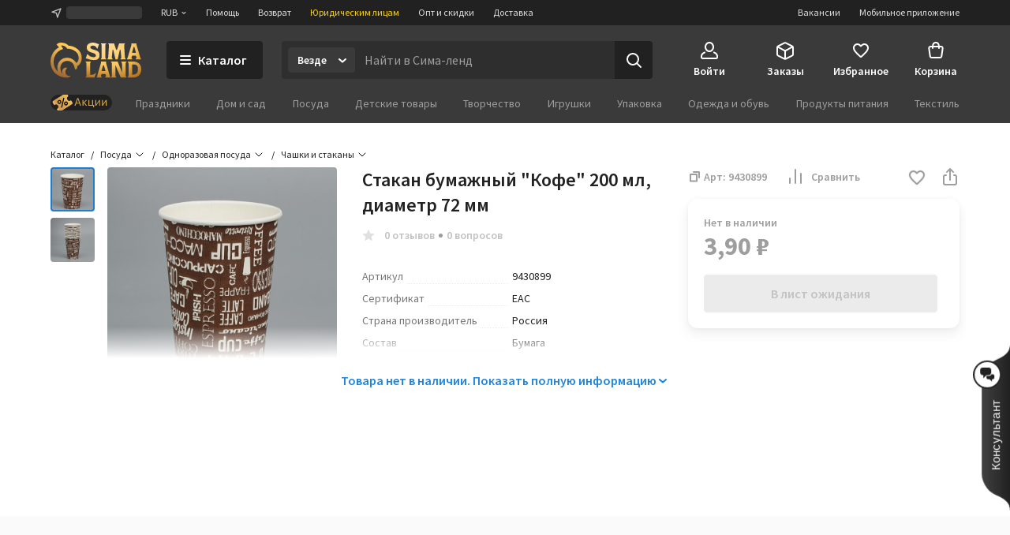

--- FILE ---
content_type: text/html; charset=UTF-8
request_url: https://www.sima-land.ru/9430899/stakan-bumazhnyy-kofe-200-ml-diametr-72-mm/
body_size: 56894
content:

    <!doctype html>
    <html lang="ru">
    <head itemscope itemtype="http://schema.org/WPHeader">
        <title itemprop="headline">Стакан бумажный &#34;Кофе&#34;  200 мл, диаметр 72 мм (9430899) - Купить по цене от 3.50 руб. | Интернет магазин SIMA-LAND.RU</title>
        
            <meta  itemprop="keywords" name="keywords" content="посуда, одноразовая посуда, чашки и стаканы, стакан бумажный &#34;кофе&#34;  200 мл, диаметр 72 мм, 9430899, купить стакан бумажный &#34;кофе&#34;  200 мл, диаметр 72 мм, стакан бумажный &#34;кофе&#34;  200 мл, диаметр 72 мм оптом">
        
            <meta  itemprop="description" name="description" content="Стакан бумажный &#34;Кофе&#34;  200 мл, диаметр 72 мм (арт. 9430899) оптом и в розницу. Бесплатная консультация. Заказывайте онлайн с быстрой доставкой из интернет-магазина SIMA-LAND.RU">
        
            <meta  property="og:url" content="https://www.sima-land.ru/9430899/stakan-bumazhnyy-kofe-200-ml-diametr-72-mm/">
        
            <meta  property="og:title" content="Стакан бумажный &#34;Кофе&#34;  200 мл, диаметр 72 мм">
        
            <meta  property="og:description" content="Цена: 3.50 руб. Закажите прямо сейчас!">
        
            <meta  property="og:type" content="website">
        
            <meta  property="og:image" content="https://goods-photos.static1-sima-land.com/items/7105739/0/1600.jpg?v=1671186858">
        
            <meta  property="og:image" content="https://goods-photos.static1-sima-land.com/items/7105739/1/1600.jpg?v=1671186845">
        
            <meta  property="og:image" content="https://goods-photos.static1-sima-land.com/items/7105739/0/1600.jpg?v=1671186858">
        
            <link href="https://oko.sima-land.ru" rel="preconnect">

            <link href="https://chponki.sima-land.ru" rel="preconnect">
        
            <link href="https://www.sima-land.ru/9430899/stakan-bumazhnyy-kofe-200-ml-diametr-72-mm/" rel="canonical">
        
        <script>
    var app = {
        userJson: {
            is_cloudparser_enabled:  false 
        },
        abSegment: "O",
        cart: {
            sum:  0 
        },
        search: {
            typo: "elastic",
            sts:  false ,
            "sts-size": 100,
            ranker:  false ,
            "ranker-size": 1000
        }
    };
</script>

        

        
            <script>var dataLayer = [{"pageType":"item","Versia_verstki":"desktop","product_id":9430899,"device":"desktop","minOrderSum":1,"ecommerce":{"detail":{"products":[{"id":9430899,"category":30188,"name":"Стакан бумажный \"Кофе\"  200 мл, диаметр 72 мм","dimension1":"Чашки и стаканы","rootCategory":12,"price":3.9}]},"currencyCode":"RUB"},"ecomm_pagetype":"product","ecomm_prodid":[9430899],"ecomm_totalvalue":[3.9],"client_type":"newcomer","cart_sum":0,"bonus_sum":0,"geo":{"settlement":"Columbus","country":"US","region":"Ohio"}}];</script>
        
            <script>
window.tagmanager = window.tagmanager || {};
Object.assign(window.tagmanager, {
  page: "product",
  segment: "O", 
});
</script>

        
            <meta name="viewport" content="width=device-width"><meta name="apple-itunes-app" content="app-id=1057565689"><meta http-equiv="origin-trial" content="AhbisKn0hnygzXvkndQTLDMuCF3g4+BOToryZjiuMXi8KxXiR91TrP7ACPqroE8gY937UF/LX0u4vfCTnFKMoA8AAAB5eyJvcmlnaW4iOiJodHRwczovL3NpbWEtbGFuZC5ydTo0NDMiLCJmZWF0dXJlIjoiS2V5Ym9hcmRGb2N1c2FibGVTY3JvbGxlcnNPcHRPdXQiLCJleHBpcnkiOjE3NDIzNDIzOTksImlzU3ViZG9tYWluIjp0cnVlfQ=="><link rel="apple-touch-icon-precomposed" href="/favicon/apple-touch-icon.png"><link rel="apple-touch-icon" href="/favicon/apple-touch-icon.png"><link rel="apple-touch-icon-precomposed" sizes="144x144" href="/favicon/apple-touch-icon-144x144.png"><link rel="apple-touch-icon-precomposed" sizes="152x152" href="/favicon/apple-touch-icon-152x152.png"><link rel="apple-touch-icon" sizes="180x180" href="/favicon/apple-touch-icon-180x180.png"><link rel="icon" type="image/png" href="/favicon/favicon-32x32.png" sizes="32x32"><link rel="icon" type="image/png" href="/favicon/favicon-16x16.png" sizes="16x16"><link rel="icon" href="/favicon/favicon-144.ico" sizes="144x144"><link rel="preload" href="//assets2.static1-sima-land.com/vendor/2.4.0/source-sans-pro-400.04c94f2b.woff2" as="font" type="font/woff2" crossorigin=""><link rel="preload" href="//assets2.static1-sima-land.com/vendor/2.4.0/source-sans-pro-700.04c94f2b.woff2" as="font" type="font/woff2" crossorigin=""><style>*{box-sizing:border-box}body{margin:0;min-width:995px;font-family:-apple-system,BlinkMacSystemFont,'Source Sans Pro',"Segoe UI",Roboto,"Helvetica Neue",Ubuntu,Arial,sans-serif;overflow-y:scroll}@font-face{font-family:'Source Sans Pro';font-style:normal;font-weight:300;font-display:swap;src:url('//assets2.static1-sima-land.com/vendor/2.4.0/source-sans-pro-300.04c94f2b.woff2') format('woff2'),url('//assets2.static1-sima-land.com/vendor/2.4.0/source-sans-pro-300.04c94f2b.woff') format('woff')}@font-face{font-family:'Source Sans Pro';font-style:normal;font-weight:400;font-display:swap;src:url('//assets2.static1-sima-land.com/vendor/2.4.0/source-sans-pro-400.04c94f2b.woff2') format('woff2'),url('//assets2.static1-sima-land.com/vendor/2.4.0/source-sans-pro-400.04c94f2b.woff') format('woff')}@font-face{font-family:'Source Sans Pro';font-style:normal;font-weight:500;font-display:swap;src:url('//assets2.static1-sima-land.com/vendor/2.4.0/source-sans-pro-600.04c94f2b.woff2') format('woff2'),url('//assets2.static1-sima-land.com/vendor/2.4.0/source-sans-pro-600.04c94f2b.woff') format('woff')}@font-face{font-family:'Source Sans Pro';font-style:normal;font-weight:600;font-display:swap;src:url('//assets2.static1-sima-land.com/vendor/2.4.0/source-sans-pro-600.04c94f2b.woff2') format('woff2'),url('//assets2.static1-sima-land.com/vendor/2.4.0/source-sans-pro-600.04c94f2b.woff') format('woff')}@font-face{font-family:'Source Sans Pro';font-style:normal;font-weight:700;font-display:swap;src:url('//assets2.static1-sima-land.com/vendor/2.4.0/source-sans-pro-700.04c94f2b.woff2') format('woff2'),url('//assets2.static1-sima-land.com/vendor/2.4.0/source-sans-pro-700.04c94f2b.woff') format('woff')}@font-face{font-family:'Source Sans Pro';font-style:normal;font-weight:800;font-display:swap;src:url('//assets2.static1-sima-land.com/vendor/2.4.0/source-sans-pro-700.04c94f2b.woff2') format('woff2'),url('//assets2.static1-sima-land.com/vendor/2.4.0/source-sans-pro-700.04c94f2b.woff') format('woff')}</style>
        
        
        
        
            <script type="text/javascript">
                window.simaland__pageData = {
                    
                        "defaultPhoneMaskId": "russia"
                    
                };
            </script>
        
    </head>
    <body >
    
        
    
    
    
    
    <script type="text/javascript">window["tag-manager__envs"] = JSON.parse("{\"PUBLIC_SENTRY_ENVIRONMENT\":\"production\"}");</script><script defer type="text/javascript" src="//assets2.static1-sima-land.com/tag-manager/1.28.0/index.ac8ee40e.js"></script><link rel="stylesheet" type="text/css" href="//assets2.static1-sima-land.com/header/3.28.1/index.desktop.33b599cd.css" /><div id="header__root"><div class="roAF1I"><div class="qKkrZl"><div class="D1znr2"><div class="tQSvq9 wqIFNs JFDUI_ gdGmbl TP_B4z A3wFgs mITc8C"><div class="SqRD6P MKErgd"><div class="MKErgd"><span class="nUhYtz V9e9vH" aria-label="Изменить город" data-testid="top-bar:settlement-form-opener"><svg width="24" height="24" viewBox="0 0 24 24" class="lvVx8e" fill="#c2c2c2" aria-hidden="true"><path fill-rule="evenodd" d="M20.212 3.793a1 1 0 0 1 .227 1.066L14.09 21.364a1 1 0 0 1-1.907-.134l-1.764-7.644-7.644-1.763a1 1 0 0 1-.134-1.908l16.505-6.348a1 1 0 0 1 1.066.226M6.41 10.608l5.068 1.17a1 1 0 0 1 .75.75l1.17 5.068 4.367-11.355z" clip-rule="evenodd"></path></svg><span class="wmuE1D"></span></span></div><span class="DnIOjX yKOYGN enOBz4" aria-label="Изменить валюту" data-testid="top-bar:currency-modal-opener">RUB<svg width="8" height="8" viewBox="0 0 16 16" fill="#e0e0e0" class="qd40kH" aria-hidden="true"><path fill-rule="evenodd" d="M3.247 6.342a1 1 0 0 1 1.412-.095L8 9.171l3.342-2.924a1 1 0 0 1 1.316 1.506l-4 3.5a1 1 0 0 1-1.316 0l-4-3.5a1 1 0 0 1-.095-1.411" clip-rule="evenodd"></path></svg></span><a href="/info/?from=header" class="DnIOjX yKOYGN">Помощь</a><a href="/info/vozvrat/kak-oformit-pretenziyu/?from=header" class="DnIOjX yKOYGN">Возврат</a><a class="DnIOjX yKOYGN rOcYaj" href="/optovyy-postavshchik/?from=header" target="_blank">Юридическим лицам</a><a class="DnIOjX yKOYGN" href="/opt/?from=header">Опт и скидки</a><a href="/info/delivery/?from=header" class="DnIOjX yKOYGN">Доставка</a></div><div class="z4AM3H"><div data-testid="contact-widget:loader" class="xWjlIh DnIOjX"></div><a href="/mobile/?from=header" target="_blank" rel="noopener" class="DnIOjX yKOYGN enOBz4">Мобильное приложение</a><a href="https://rabota.sima-land.ru/?utm_source=header&amp;utm_medium=site&amp;utm_campaign=vac" target="_blank" rel="noopener noreferrer" class="DnIOjX yKOYGN enOBz4">Вакансии</a></div></div></div></div><div data-testid="header" class="vKk2Dp"><div class="pXPxij BuZC5r"><div class="iAIZVk"></div><div class="cvC6Yj"><div class="BQxSY1"><div class="zp8MWx"><div class="vSISPf"><a class="g6y0o3" aria-label="ссылка на главную страницу" href="/"><div class="F_OdXs" data-testid="logo"><svg width="115" height="46" fill="none" viewBox="0 0 115 46" class="bItZrY"><g clip-path="url(#big-logo_svg__clip0)"><path fill="url(#big-logo_svg__paint0_radial)" d="M39.62 20.792a14.64 14.64 0 0 0-1.315-6.437c-.92-2.018-2.426-3.801-4.136-5.214a20.77 20.77 0 0 0-11.357-4.372 12.6 12.6 0 0 0-4.03-2.76c-1.766-.655-3.64-1.052-5.523-1.005-2.64 0-4.517 1.088-5.207 2.009A.83.83 0 0 0 8.135 4.2c1.057.69 1.947 1.725 2.531 2.845v.083h-.083c-3.254 1.738-5.886 4.166-7.766 7.34A20.16 20.16 0 0 0 0 24.961a21.7 21.7 0 0 0 1.528 8.181c.978 2.425 2.254 4.62 4.129 6.442a19.3 19.3 0 0 0 6.607 4.188c2.647.995 5.453 1.592 8.28 1.565 3.682 0 4.677-1.503 4.747-1.587s.155-.548-.435-.506-.674.056-1.545-.056-4.37-.913-4.48-5a5.8 5.8 0 0 1 .433-2.4 6.3 6.3 0 0 1 1.396-2.11.507.507 0 0 0-.249-.865 5 5 0 0 0-1.05-.102c-1.375.055-2.307.616-3.268 1.602-.899.923-1.419 2.64-1.432 3.665-.014 1.025.074 2.066.771 3.212-1.34-.964-2.527-3.932-2.85-6.97s.82-5.977 2.43-7.56c1.635-1.573 3.755-2.5 6.024-2.472 1.314-.058 2.613.137 3.82.662 1.205.525 2.36 1.318 3.212 2.32 1.25 1.564 2.113 3.493 2.393 5.476.184 1.252.451 2.476 1.418 2.476a1.7 1.7 0 0 0 1.196-.626 4.43 4.43 0 0 0 1.012-3.258v-.469h.056c1.136-.653 2.146-1.56 2.981-2.569a11.4 11.4 0 0 0 2.494-7.408m-5.568 4.868c-.35.42-.749.853-1.188 1.179l-.092.064-.055-.092c-.666-1.095-1.614-2.154-2.542-3.038a13.3 13.3 0 0 0-9.12-3.561 12.33 12.33 0 0 0-8.933 3.6c-1.172 1.169-1.9 2.561-2.521 4.095a12.3 12.3 0 0 0-.903 4.83c.041 2.601.241 3.229.865 5.026-.276-.24-5.617-4.03-5.623-12.802a16.4 16.4 0 0 1 2.761-9.203c1.773-2.62 4.219-4.661 7.14-5.872a21 21 0 0 1 2.062-.718 11.5 11.5 0 0 0-2.641-4.399c1.54-.244 2.98-.01 4.383.672 1.404.681 2.677 1.833 3.439 3.194l.791.056c3.582.108 6.927 1.274 9.781 3.44 1.266 1.043 2.415 2.364 3.089 3.86.673 1.494.993 3.125.936 4.764a7.43 7.43 0 0 1-1.63 4.905"></path><path fill="url(#big-logo_svg__paint1_radial)" fill-rule="evenodd" d="M50.524 6.867c0 1.523 1.04 2.142 5.043 3.324 4.546 1.33 6.534 2.705 6.544 6.5 0 4.893-2.761 6.463-7.363 6.463-3.318 0-5.377-.797-6.83-1.359-.563-.218-1.034-.4-1.453-.488h-1.84l1.84-5.54h.92c.92 1.847 3.682 3.694 7.363 3.694 1.951 0 2.761-.923 2.761-1.847 0-1.228-.359-2.511-4.261-3.693s-7.362-2.29-7.362-6.906c0-3.103 2.724-6.011 7.932-6.011 2.418 0 5.012 1.098 6.43 1.7l.35.147h.92l-1.84 5.54h-.92a4.95 4.95 0 0 0-1.806-2.59c-.868-.642-2.258-.98-3.336-.965-1.887 0-3.092.794-3.092 2.03m52.071-4.016v.923L97.993 19.47a5.3 5.3 0 0 1-.92 1.847v.923h6.442v-.923a1.85 1.85 0 0 1-.92-1.847l.92-1.846h4.601l.921 1.846a1.855 1.855 0 0 1-.921 1.847v.923h6.443v-.923a5.3 5.3 0 0 1-.921-1.847l-4.601-15.696V1.928h-6.442zm.92 11.08v-.924l1.841-6.463h.92l1.84 6.463v.924zM56.579 39.783a3.41 3.41 0 0 1-2.76 1.847h-3.682V27.78c0-1.847.92-1.847.92-1.847v-.923h-6.442v.923s.92 0 .92 1.847v14.773c0 1.847-.92 1.847-.92 1.847v.923H55.66l1.84-5.54zm7.363-13.85v.924L59.34 42.553c0 1.847-.92 1.847-.92 1.847v.923h6.442V44.4a1.84 1.84 0 0 1-.92-1.847l.92-1.847h4.601l.92 1.847a1.85 1.85 0 0 1-.92 1.847v.923h6.443V44.4s-.92 0-.92-1.847l-4.602-15.696V25.01h-6.442zm.92 11.08v-.923l1.84-6.463h.92l1.841 6.463v.923zM85.109 25.01h-8.283v.923s.92 0 .92 1.847v14.773c0 1.847-.92 1.847-.92 1.847v.923h6.442V44.4s-.92 0-.92-1.847V29.627l6.57 15.336c.093.221.544.36.792.36h6.443V44.4s-.92 0-.92-1.847V27.78c0-1.847.92-1.847.92-1.847v-.923H89.71v.923s.92 0 .92 1.847v11.08zm12.884 0h6.442c5.043 0 10.565 2.031 10.565 9.787 0 7.571-5.043 10.526-10.565 10.526h-6.442V44.4s.92 0 .92-1.847V27.78c0-1.847-.92-1.847-.92-1.847zm5.522 16.62h.92c4.601 0 6.405-2.89 6.442-6.833 0-4.829-1.841-6.094-6.442-6.094h-.92zM93.391 4.697c0 1.847.92 14.773.92 14.773 0 1.847.92 1.847.92 1.847v.923H88.79v-.923s.92 0 .92-1.847l-.92-9.233h-.92L85.108 22.24h-2.761l-2.761-12.003h-.92l-.92 9.233c0 1.847.92 1.847.92 1.847v.923h-6.443v-.923s.92 0 .92-1.847c0 0 .92-12.926.92-14.773s-.92-1.846-.92-1.846v-.923h7.363l2.76 8.31h.921l2.761-8.31h7.363v.923s-.92 0-.92 1.846M69.463 19.47V4.697c0-1.846.92-1.846.92-1.846v-.923h-6.441v.923s.92 0 .92 1.846V19.47c0 1.847-.92 1.847-.92 1.847v.923h6.442v-.923s-.92 0-.92-1.847" clip-rule="evenodd"></path></g><defs><radialGradient id="big-logo_svg__paint0_radial" cx="0" cy="0" r="1" gradientTransform="matrix(-10.60621 41.86003 -36.93855 -9.35924 23.92 1)" gradientUnits="userSpaceOnUse"><stop offset="0.319" stop-color="#FEC955"></stop><stop offset="1" stop-color="#A06933"></stop></radialGradient><radialGradient id="big-logo_svg__paint1_radial" cx="0" cy="0" r="1" gradientTransform="rotate(107.447 31.527 22.14)scale(50.6293 77.4559)" gradientUnits="userSpaceOnUse"><stop offset="0.021" stop-color="#FBEAC7"></stop><stop offset="0.208" stop-color="#FCD88F"></stop><stop offset="0.573" stop-color="#F9C864"></stop><stop offset="1" stop-color="#AE6510"></stop></radialGradient><clipPath id="big-logo_svg__clip0"><path fill="#fff" d="M0 0h115v46H0z"></path></clipPath></defs></svg></div></a></div><button class="hs_ESB GN0kXi" data-testid="main-bar:catalog-opener"><svg width="16" height="16" viewBox="0 0 16 16" class="wsnWWL rt6Yyh" fill="currentColor" aria-hidden="true"><path fill-rule="evenodd" d="M1 3a1 1 0 0 1 1-1h12a1 1 0 1 1 0 2H2a1 1 0 0 1-1-1m0 5a1 1 0 0 1 1-1h12a1 1 0 1 1 0 2H2a1 1 0 0 1-1-1m0 5a1 1 0 0 1 1-1h12a1 1 0 1 1 0 2H2a1 1 0 0 1-1-1" clip-rule="evenodd"></path></svg><span>Каталог</span></button><div class="lgHHJH" data-testid="search-field:common-wrapper"><form class="RFVio6" data-testid="search-field:form"><div class="oLg2ro" data-testid="search-field:chip-wrapper"><input type="search" aria-label="Введите поисковый запрос" data-testid="search-field:input" class="vbTCwU uLpMMm" spellcheck="false" maxLength="500" placeholder="Найти в Сима-ленд" value=""/><div class="xAiLaX" data-testid="chip-box"><div data-testid="opener" class="d4VMZn"><span class="rRghAs g9IbVH rdozkI PAKFCp TJ1aYp" data-testid="chip"><span class="TbvTnA">Везде</span><span class="L1qkUX"><div class="z6t3Cp"><svg width="16" height="16" viewBox="0 0 16 16" fill="currentColor" class="WORlII"><path fill-rule="evenodd" d="M3.247 6.342a1 1 0 0 1 1.412-.095L8 9.171l3.342-2.924a1 1 0 0 1 1.316 1.506l-4 3.5a1 1 0 0 1-1.316 0l-4-3.5a1 1 0 0 1-.095-1.411" clip-rule="evenodd"></path></svg></div></span></span></div></div></div><button data-testid="search-field:submit-button" type="submit" class="MW3YTt dl_hQC" aria-label="Поиск"><svg width="24" height="24" viewBox="0 0 24 24" fill="currentColor"><path fill-rule="evenodd" d="M3 11a8 8 0 1 1 16 0 8 8 0 0 1-16 0m8-6a6 6 0 1 0 0 12 6 6 0 0 0 0-12" clip-rule="evenodd"></path><path fill-rule="evenodd" d="M15.293 15.293a1 1 0 0 1 1.414 0l5 5a1 1 0 0 1-1.414 1.414l-5-5a1 1 0 0 1 0-1.414" clip-rule="evenodd"></path></svg></button></form></div></div><div class="cw2qIF"><nav class="mBklgD"><div class="SGeAxV"><a class="DqjhbV" data-testid="nav-item:cabinet"><div class="yMLpBL"><svg width="24" height="24" viewBox="0 0 24 24" fill="currentColor" aria-hidden="true"><path fill-rule="evenodd" d="M12 1C8.599 1 6 4.002 6 7.5S8.599 14 12 14s6-3.002 6-6.5S15.401 1 12 1M8 7.5C8 4.923 9.878 3 12 3s4 1.923 4 4.5-1.878 4.5-4 4.5-4-1.923-4-4.5" clip-rule="evenodd"></path><path d="M6.936 14.149a1 1 0 0 1-.585 1.287c-1.77.664-2.564 1.614-2.946 2.427C3.005 18.711 3 19.518 3 20c0 .264.002.445.023.602.02.149.049.203.06.218 0 .001.016.034.123.076.127.05.368.104.794.104h16c.426 0 .667-.055.794-.104.107-.042.124-.075.124-.076.01-.015.04-.07.06-.218.02-.157.022-.338.022-.602 0-.482-.006-1.289-.405-2.137-.382-.813-1.176-1.763-2.946-2.427a1 1 0 1 1 .702-1.872c2.23.836 3.437 2.136 4.054 3.448C23 18.277 23 19.46 23 19.985v.094c.002.435.006 1.215-.418 1.85C22.057 22.718 21.132 23 20 23H4c-1.132 0-2.057-.283-2.582-1.07-.424-.636-.42-1.416-.418-1.851v-.094c0-.525 0-1.708.595-2.973C2.213 15.7 3.42 14.4 5.65 13.564a1 1 0 0 1 1.287.585"></path></svg></div><span class="T24kxM">Войти</span></a></div><div class="SGeAxV"><a href="/orders/" class="DqjhbV" data-testid="nav-item:orders"><div class="yMLpBL"><svg width="24" height="24" viewBox="0 0 24 24" aria-hidden="true" fill="currentColor"><path fill-rule="evenodd" d="M12 1.24c-.72 0-1.368.327-2.098.697l-.15.076L3.71 5.054c-.5.252-.941.474-1.29.698-.378.241-.719.527-.974.942s-.358.847-.404 1.293C1 8.4 1 8.893 1 9.453v6.094c0 .56 0 1.054.042 1.466.046.446.149.879.404 1.293.255.415.596.7.974.942.349.224.79.446 1.29.698l6.041 3.041.151.077c.73.369 1.379.697 2.098.697.72 0 1.368-.328 2.098-.697l.15-.077 6.042-3.041c.5-.252.941-.474 1.29-.698.378-.241.719-.527.974-.942.256-.414.358-.847.404-1.293.042-.412.042-.906.042-1.466V9.453c0-.56 0-1.054-.042-1.466-.046-.446-.148-.879-.404-1.293-.255-.415-.596-.7-.974-.942-.349-.224-.79-.446-1.29-.698l-6.041-3.041-.151-.076c-.73-.37-1.379-.698-2.098-.698m-1.35 2.559c.974-.49 1.168-.56 1.35-.56s.376.07 1.35.56l6 3.021.47.238-6.374 3.506c-.488.268-.794.435-1.04.541-.227.098-.333.112-.406.112s-.18-.014-.406-.112c-.246-.106-.552-.273-1.04-.541l-.032-.018-.073-.04L4.18 7.058q.206-.106.47-.238zM3.006 8.694C3 8.912 3 9.174 3 9.5v6.002c0 .62.001 1.01.032 1.306.028.274.075.382.117.45s.117.158.349.307c.251.16.599.337 1.153.616l6 3.021.349.174v-6.51c0-.596-.001-.97-.03-1.256-.026-.264-.07-.369-.11-.435-.039-.067-.11-.156-.328-.306-.233-.16-.554-.339-1.063-.619l-.023-.013zm11.55 3.542c-.523.288-.85.47-1.087.632-.218.15-.29.239-.329.306-.04.066-.083.171-.11.435-.028.286-.029.66-.029 1.256v6.51q.155-.076.35-.174l6-3.021c.553-.279.9-.455 1.152-.616.232-.149.308-.239.35-.307s.088-.176.116-.45c.03-.297.032-.686.032-1.306V9.5c0-.326 0-.588-.005-.806z" clip-rule="evenodd"></path></svg></div><span class="T24kxM">Заказы</span></a></div><div class="SGeAxV"><a href="/wish/" class="DqjhbV" data-testid="nav-item:favorites"><div class="yMLpBL"><svg width="24" height="24" viewBox="0 0 24 24" aria-hidden="true" fill="currentColor"><path d="M19.657 4.01C17.018 2.174 13.76 3.031 12 5.132c-1.759-2.1-5.018-2.968-7.657-1.122-1.4.98-2.279 2.632-2.339 4.376-.14 3.958 3.299 7.13 8.547 11.996l.1.091c.76.704 1.93.704 2.689-.01l.11-.102c5.248-4.855 8.676-8.027 8.546-11.985-.06-1.734-.94-3.386-2.339-4.366M12.1 18.862l-.1.102-.1-.102C7.142 14.466 4.003 11.559 4.003 8.61c0-2.04 1.5-3.57 3.499-3.57 1.22 0 2.415.634 3.122 1.593.333.451.817.814 1.378.814.564 0 1.05-.367 1.385-.821.702-.955 1.894-1.586 3.111-1.586 2 0 3.5 1.53 3.5 3.57 0 2.948-3.14 5.855-7.898 10.25"></path></svg></div><span class="T24kxM">Избранное</span></a></div><div class="hNXpO6" data-testid="nav-item:cart"><a href="/cabinet/cart/" class="uB1I6s JPpg1C" data-testid="link"><div class="VAowBn"><svg width="24" height="24" viewBox="0 0 24 24" aria-hidden="true" fill="currentColor"><path fill-rule="evenodd" d="M7.12 6c.082-.678.216-1.35.44-1.967.296-.813.767-1.591 1.527-2.161C9.855 1.297 10.827 1 12 1s2.145.297 2.912.872c.76.57 1.232 1.348 1.528 2.161.224.616.358 1.29.439 1.967h1.815a3 3 0 0 1 2.97 3.424l-1.429 10A3 3 0 0 1 17.265 22H6.735a3 3 0 0 1-2.97-2.576l-1.429-10A3 3 0 0 1 5.306 6zm2.016 0c.066-.46.162-.893.304-1.283.204-.562.482-.971.848-1.245C10.644 3.203 11.173 3 12 3s1.355.203 1.713.472c.364.274.643.683.847 1.245.142.39.238.823.303 1.283zM7.004 8Q7 8.479 7 8.913V9a1 1 0 0 0 2 0q-.002-.502.006-1h5.988q.007.498.006 1a1 1 0 1 0 2 0v-.087q.001-.434-.004-.913h1.698a1 1 0 0 1 .99 1.141l-1.429 10a1 1 0 0 1-.99.859H6.735a1 1 0 0 1-.99-.859l-1.429-10A1 1 0 0 1 5.306 8z" clip-rule="evenodd"></path></svg></div><span class="QwJlEk" data-testid="cart-sum">Корзина</span></a><div class="a2r1XE" data-testid="cart-popup"></div></div></nav></div></div><div class="NQjehG"><nav class="hIBXu_"><a href="/offers/?from=header" class="iwOaGQ UbLmCL" data-testid="category-bar:offers-link"><svg width="78" height="20" fill="none" viewBox="0 0 78 20" class="uxnmyo"><g clip-path="url(#offers-gold_svg__clip0_30982_38608)"><rect width="78" height="20" fill="#212121" rx="10"></rect><path fill="#212121" d="M0 9.95C0 4.4 4.5-.1 10.05-.1h57.9C73.5-.1 78 4.4 78 9.95S73.5 20 67.95 20h-57.9C4.5 20 0 15.5 0 9.95"></path><g clip-path="url(#offers-gold_svg__clip1_30982_38608)"><path fill="#F0C69B" d="m4.336 12.426-1.46-2.337a1.47 1.47 0 0 1 .47-2.024l15.474-9.67a1.47 1.47 0 0 1 2.025.465l1.504 2.406a.7.7 0 0 1-.225.967 2.81 2.81 0 0 0-.899 3.869l.276.442a2.81 2.81 0 0 0 3.871.888.7.7 0 0 1 .968.222l1.383 2.212a1.47 1.47 0 0 1-.47 2.025L11.777 21.56a1.47 1.47 0 0 1-2.025-.465l-1.34-2.143a.784.784 0 0 1 .251-1.08l.056-.034a3.07 3.07 0 0 0 .982-4.228 3.07 3.07 0 0 0-4.23-.971l-.056.035a.783.783 0 0 1-1.08-.248"></path><path fill="url(#offers-gold_svg__paint0_linear_30982_38608)" d="M4.33 12.428 2.868 10.09c-.43-.688-.243-1.58.417-1.992l14.827-9.265c.66-.412 1.544-.19 1.973.499l1.505 2.408a.69.69 0 0 1-.2.952c-1.261.788-1.619 2.493-.797 3.808l.277.442c.821 1.315 2.51 1.741 3.772.953a.69.69 0 0 1 .943.238l1.384 2.214c.43.688.242 1.58-.418 1.993l-14.826 9.264c-.66.412-1.544.19-1.974-.498l-1.34-2.145c-.23-.367-.13-.843.223-1.063l.053-.033c1.38-.862 1.77-2.726.872-4.163-.898-1.436-2.744-1.902-4.124-1.04l-.053.033c-.352.22-.823.101-1.052-.266"></path><path fill="#000" fill-rule="evenodd" d="M10.035 7.135a2.433 2.433 0 0 0-.779 3.351 2.433 2.433 0 0 0 3.354.77 2.433 2.433 0 0 0 .778-3.352 2.433 2.433 0 0 0-3.353-.769m.273 2.694a1.194 1.194 0 0 1 .382-1.645c.56-.35 1.297-.18 1.646.378a1.194 1.194 0 0 1-.382 1.645c-.56.35-1.297.18-1.646-.378" clip-rule="evenodd"></path><path fill="#000" d="M16.965 3.84a.617.617 0 0 1 .464.742l-2.653 11.42a.62.62 0 0 1-.744.465.62.62 0 0 1-.464-.742l2.653-11.42a.62.62 0 0 1 .744-.465"></path><path fill="#000" fill-rule="evenodd" d="M17.609 12.403a2.433 2.433 0 0 1 .778-3.352 2.433 2.433 0 0 1 3.354.77 2.433 2.433 0 0 1-.779 3.35 2.433 2.433 0 0 1-3.353-.768m1.434-2.302a1.194 1.194 0 0 0-.382 1.644 1.194 1.194 0 0 0 1.646.378c.56-.35.73-1.087.382-1.645a1.194 1.194 0 0 0-1.646-.377" clip-rule="evenodd"></path></g><path fill="#D5A43B" fill-rule="evenodd" d="m34.017 4.2-3.619 9.77h1.286l.986-2.796h3.905l.986 2.797h1.285L35.228 4.2zm-.986 5.938 1.537-4.36h.109l1.537 4.36z" clip-rule="evenodd"></path><path fill="#D5A43B" d="M42.105 10.646h-.374v3.324h-1.184V6.672h1.184v3.053h.374l2.836-3.053h1.422l-3.3 3.44 3.429 3.858h-1.517zM54.096 13.97v1.93h1.13v-2.905h-1.17V6.672h-1.184v6.324h-3.564V6.672h-1.184v7.299zM56.763 13.97V6.672h1.183v5.443h.11l3.625-5.443h1.183v7.299h-1.183V8.526h-.11l-3.625 5.444zM65.197 13.97V6.672h1.184v5.443h.109l3.625-5.443h1.183v7.299h-1.183V8.526h-.109l-3.625 5.444z"></path></g><defs><clipPath id="offers-gold_svg__clip0_30982_38608"><rect width="78" height="20" fill="#fff" rx="10"></rect></clipPath><clipPath id="offers-gold_svg__clip1_30982_38608"><path fill="#fff" d="M2.398 0h25.7v20h-25.7z"></path></clipPath><linearGradient id="offers-gold_svg__paint0_linear_30982_38608" x1="20.657" x2="6.31" y1="6.631" y2="15.597" gradientUnits="userSpaceOnUse"><stop stop-color="#E5B559"></stop><stop offset="0.317" stop-color="#D9A54B"></stop><stop offset="0.797" stop-color="#D49C4D"></stop><stop offset="0.965" stop-color="#EFBB69"></stop><stop offset="1" stop-color="#BE8D41"></stop></linearGradient></defs></svg></a><ul class="w3uzCC" data-testid="category-bar:list"><li class="P4_u7t"><a class="UMWjug" href="/prazdniki/?catalog=grey">Праздники</a></li><li class="P4_u7t"><a class="UMWjug" href="/dom-i-sad/?catalog=grey">Дом и сад</a></li><li class="P4_u7t"><a class="UMWjug" href="/posuda/?catalog=grey">Посуда</a></li><li class="P4_u7t"><a class="UMWjug" href="/detskie-tovary/?catalog=grey">Детские товары</a></li><li class="P4_u7t"><a class="UMWjug" href="/tvorchestvo/?catalog=grey">Творчество</a></li><li class="P4_u7t"><a class="UMWjug" href="/igrushki/?catalog=grey">Игрушки</a></li><li class="P4_u7t"><a class="UMWjug" href="/upakovka/?catalog=grey">Упаковка</a></li><li class="P4_u7t"><a class="UMWjug" href="/odezhda-i-obuv/?catalog=grey">Одежда и обувь</a></li><li class="P4_u7t"><a class="UMWjug" href="/produkty-pitaniya/?catalog=grey">Продукты питания</a></li><li class="P4_u7t"><a class="UMWjug" href="/tekstil/?catalog=grey">Текстиль</a></li><li class="P4_u7t"><a class="UMWjug" href="/zootovary/?catalog=grey">Зоотовары</a></li><li class="P4_u7t"><a class="UMWjug" href="/zimnie-tovary/?catalog=grey">Зимние товары</a></li></ul></nav></div></div><div class="koe5Hs"></div></div></div></div></div><script>window["header__serverData"] = JSON.parse("{\"app\":{\"page\":{\"id\":7105739,\"type\":\"product\",\"query\":\"\",\"searchQuery\":\"\",\"returnUrl\":\"Lzk0MzA4OTkvc3Rha2FuLWJ1bWF6aG55eS1rb2ZlLTIwMC1tbC1kaWFtZXRyLTcyLW1tLw==\",\"root_category_id\":0,\"isCatalogAvailable\":true,\"clearSearchInput\":false,\"openSearchHistory\":false,\"marketPlace\":\"\",\"searchFilterParams\":null,\"isStickyHeaderEnabled\":false,\"isBonusBalanceAvailable\":false,\"isAboutForLegalPageEnabled\":true,\"isLegalEntityOfferAvailable\":false,\"isBonusInformerAvailable\":false,\"isNoveltyLinkActive\":true},\"features\":{\"LOGO_TYPE\":\"default\",\"SUB_REGION_SEGMENTS\":\"ALL\",\"CATEGORY_WITH_DESIGN_ELEMENT\":875,\"isNoveltyLinkEnabled\":false},\"cookieAgreementEnabled\":false,\"domain\":\"www\"},\"ui\":{\"notice\":{},\"isSettleAlertShown\":false,\"modal\":null,\"modalPool\":[]},\"search\":{\"query\":\"\",\"fromAdvice\":false,\"history\":[],\"appliedQuery\":\"\",\"inputQuery\":\"\",\"isAbove\":false,\"selectionState\":null},\"searchTips\":{\"data\":null,\"error\":null,\"status\":\"initial\",\"lastQuery\":\"\"},\"defaultSearchTips\":{\"data\":null,\"error\":null,\"status\":\"initial\"},\"currency\":{\"data\":[{\"id\":1,\"name\":\"RUB\",\"rate\":\"1\",\"sign\":\"<span class=\\\"rur\\\">\u0440\u0443\u0431.</span>\",\"description\":\"\u0420\u043E\u0441\u0441\u0438\u0439\u0441\u043A\u0438\u0439 \u0440\u0443\u0431\u043B\u044C\",\"grapheme\":\"\u20BD\"},{\"id\":4,\"name\":\"BYN\",\"rate\":\"26.836\",\"sign\":\"Br\",\"description\":\"\u0411\u0435\u043B\u043E\u0440\u0443\u0441\u0441\u043A\u0438\u0439 \u0440\u0443\u0431\u043B\u044C\",\"grapheme\":\"Br\"},{\"id\":3,\"name\":\"EUR\",\"rate\":\"90.7211\",\"sign\":\"&euro;\",\"description\":\"\u0415\u0432\u0440\u043E\",\"grapheme\":\"\u20AC\"},{\"id\":2,\"name\":\"USD\",\"rate\":\"77.5159\",\"sign\":\"$\",\"description\":\"\u0414\u043E\u043B\u043B\u0430\u0440 \u0421\u0428\u0410\",\"grapheme\":\"$\"},{\"id\":6,\"name\":\"KZT\",\"rate\":\"0.1452\",\"sign\":\"\u3012\",\"description\":\"\u041A\u0430\u0437\u0430\u0445\u0441\u0442\u0430\u043D\u0441\u043A\u0438\u0439 \u0442\u0435\u043D\u0433\u0435\",\"grapheme\":\"\u3012\"},{\"id\":8,\"name\":\"KGS\",\"rate\":\"0.94\",\"sign\":\"\u0441\u043E\u043C\",\"description\":\"\u041A\u0438\u0440\u0433\u0438\u0437\u0441\u043A\u0438\u0439 \u0441\u043E\u043C\",\"grapheme\":\"\u0441\u043E\u043C\"}],\"error\":null,\"status\":\"success\",\"fetchCount\":1},\"user\":{\"isFetching\":false,\"current\":{\"bonusBalance\":0,\"cart_id\":0,\"cart_sum\":0,\"client_type\":\"newcomer\",\"counterpartyType\":\"individual\",\"currency\":\"RUB\",\"district_id\":0,\"email\":\"\",\"has_counterparty\":false,\"has_entity_counterparty\":false,\"has_permanent_manager\":false,\"id\":0,\"isCounterpartyChooseModalShow\":false,\"isSberCreditLimitAvailable\":false,\"isWholesalePricePriority\":true,\"is_agent\":false,\"is_bonus_enabled\":false,\"is_city_selected\":0,\"is_cloudparser_enabled\":false,\"is_employee\":false,\"is_item_reviewer\":false,\"is_jp_organizer\":false,\"is_mature\":false,\"is_turboparser_enabled\":false,\"menu_counters\":null,\"min_order_sum\":1,\"min_order_sum_delta\":0,\"name\":\"\",\"phone\":\"\",\"photo_url\":\"\",\"redirectUrl\":\"\",\"segment\":\"O\",\"settlement_id\":153982815,\"settlement_name\":\"Columbus\"},\"error\":null,\"creditLimit\":{},\"bonusBalance\":0,\"chatNewMessagesTotalCount\":0},\"topBanner\":{\"data\":null,\"error\":null,\"status\":\"success\",\"fetchCount\":1},\"settlement\":{\"status\":\"initial\",\"data\":null,\"error\":null},\"settlementForm\":{\"value\":\"\",\"suggestions\":[],\"pages\":{},\"status\":\"initial\",\"loadingPage\":1},\"cart\":{\"data\":{\"cart\":null,\"lastUpdateTime\":0},\"error\":null,\"status\":\"initial\"},\"currencyForm\":{\"currencyName\":\"\"},\"counterparties\":{\"data\":null,\"status\":\"initial\",\"error\":null},\"setCounterparty\":{\"data\":null,\"error\":null,\"status\":\"initial\"},\"cartItems\":{\"data\":{\"items\":[],\"lastUpdateTime\":0,\"meta\":null},\"error\":null,\"status\":\"initial\"},\"catalogMenu\":{\"data\":null,\"isOpen\":false,\"activeMenuId\":null,\"error\":null,\"status\":\"initial\"},\"catalogSubmenu\":{},\"category\":{\"data\":[{\"id\":3003,\"name\":\"\u041F\u0440\u0430\u0437\u0434\u043D\u0438\u043A\u0438\",\"url\":\"/prazdniki/?catalog=grey\"},{\"id\":56801,\"name\":\"\u0414\u043E\u043C \u0438 \u0441\u0430\u0434\",\"url\":\"/dom-i-sad/?catalog=grey\"},{\"id\":12,\"name\":\"\u041F\u043E\u0441\u0443\u0434\u0430\",\"url\":\"/posuda/?catalog=grey\"},{\"id\":5891,\"name\":\"\u0414\u0435\u0442\u0441\u043A\u0438\u0435 \u0442\u043E\u0432\u0430\u0440\u044B\",\"url\":\"/detskie-tovary/?catalog=grey\"},{\"id\":690,\"name\":\"\u0422\u0432\u043E\u0440\u0447\u0435\u0441\u0442\u0432\u043E\",\"url\":\"/tvorchestvo/?catalog=grey\"},{\"id\":687,\"name\":\"\u0418\u0433\u0440\u0443\u0448\u043A\u0438\",\"url\":\"/igrushki/?catalog=grey\"},{\"id\":45722,\"name\":\"\u0423\u043F\u0430\u043A\u043E\u0432\u043A\u0430\",\"url\":\"/upakovka/?catalog=grey\"},{\"id\":3515,\"name\":\"\u041E\u0434\u0435\u0436\u0434\u0430 \u0438 \u043E\u0431\u0443\u0432\u044C\",\"url\":\"/odezhda-i-obuv/?catalog=grey\"},{\"id\":24182,\"name\":\"\u041F\u0440\u043E\u0434\u0443\u043A\u0442\u044B \u043F\u0438\u0442\u0430\u043D\u0438\u044F\",\"url\":\"/produkty-pitaniya/?catalog=grey\"},{\"id\":3397,\"name\":\"\u0422\u0435\u043A\u0441\u0442\u0438\u043B\u044C\",\"url\":\"/tekstil/?catalog=grey\"},{\"id\":5892,\"name\":\"\u0417\u043E\u043E\u0442\u043E\u0432\u0430\u0440\u044B\",\"url\":\"/zootovary/?catalog=grey\"},{\"id\":2907,\"name\":\"\u0417\u0438\u043C\u043D\u0438\u0435 \u0442\u043E\u0432\u0430\u0440\u044B\",\"url\":\"/zimnie-tovary/?catalog=grey\"}],\"error\":null,\"status\":\"success\",\"fetchCount\":1},\"informers\":{\"data\":[],\"error\":null,\"status\":\"initial\"},\"userMenu\":{\"data\":null,\"status\":\"initial\",\"error\":null},\"searchFilters\":{\"data\":null,\"error\":null,\"status\":\"initial\"},\"searchFilter\":{\"data\":null,\"appliedFilter\":null,\"error\":null,\"status\":\"initial\"}}");</script><script>window["header__envs"] = JSON.parse("{\"PUBLIC_API_URL_ILIUM\":\"/iapi/\",\"PUBLIC_CLIENT_CACHE_ENABLED\":\"0\",\"PUBLIC_API_URL_SIMALAND_V3\":\"/api/v3/\",\"PUBLIC_API_URL_SIMALAND_V6\":\"/api/v6/\",\"PUBLIC_SENTRY_ENVIRONMENT\":\"production\",\"PUBLIC_CLIENT_CACHE_SALT\":\"1bf01337\",\"PUBLIC_DEVTOOLS_ENABLED\":\"0\"}");</script><script defer type="text/javascript" src="//assets2.static1-sima-land.com/header/3.28.1/index.desktop.33b599cd.js"></script><link rel="stylesheet" type="text/css" href="//assets2.static1-sima-land.com/product/2.41.0/desktop/index.483d5a2f.css" /><div id="product__root"><div class="KQAWlt"><div itemscope="" itemType="http://schema.org/Product"><meta itemProp="name" content="Стакан бумажный &quot;Кофе&quot;  200 мл, диаметр 72 мм"/><meta itemProp="image" content="https://goods-photos.static1-sima-land.com/items/7105739/0/700.jpg?v=1671186858"/><meta itemProp="description" content=""/><meta itemProp="brand" content=""/><div itemProp="aggregateRating" itemscope="" itemType="http://schema.org/AggregateRating"><meta itemProp="ratingValue" content="0"/><meta itemProp="reviewCount" content="0"/></div><div itemProp="offers" itemscope="" itemType="http://schema.org/Offer"><meta itemProp="price" content="3.9"/><meta itemProp="priceCurrency" content="RUB"/></div></div><div itemscope="" itemType="https://schema.org/BreadcrumbList"><div itemProp="itemListElement" itemscope="" itemType="https://schema.org/ListItem"><meta itemProp="item" content="/catalog/"/><meta itemProp="name" content="Каталог"/><meta itemProp="position" content="1"/></div><div itemProp="itemListElement" itemscope="" itemType="https://schema.org/ListItem"><meta itemProp="item" content="/posuda/?c_id=12"/><meta itemProp="name" content="Посуда"/><meta itemProp="position" content="2"/></div><div itemProp="itemListElement" itemscope="" itemType="https://schema.org/ListItem"><meta itemProp="item" content="/odnorazovaya-posuda/?c_id=10933"/><meta itemProp="name" content="Одноразовая посуда"/><meta itemProp="position" content="3"/></div><div itemProp="itemListElement" itemscope="" itemType="https://schema.org/ListItem"><meta itemProp="item" content="/odnorazovye-chashki-i-stakany/?c_id=30188"/><meta itemProp="name" content="Чашки и стаканы"/><meta itemProp="position" content="4"/></div></div><div class="Fa76rh"><div class="_6SV5p"><div class="hHPlBi USnnXo E_M_RL fxm9aK P4qRpf cbt_WN"><div class="FCOHHE UHKXSB" data-testid="breadcrumbs"><div class="Z9mlBk" data-testid="item"><div class="Z4LeEP"><span class="IPwfOk"><a href="/catalog/" data-testid="anchor" class="qbKIzL rbzhqi">Каталог</a></span></div></div><div class="Z9mlBk" data-testid="item"><div class="Z4LeEP"><span class="IPwfOk"><a href="/posuda/?c_id=12" data-testid="anchor" class="qbKIzL rbzhqi">Посуда</a><svg width="16" height="16" viewBox="0 0 16 16" fill="none" class="jHhXlk"><path d="M4 6L8 10L12 6" stroke-linecap="round" stroke-linejoin="round"></path></svg></span></div></div><div class="Z9mlBk" data-testid="item"><div class="Z4LeEP"><span class="IPwfOk"><a href="/odnorazovaya-posuda/?c_id=10933" data-testid="anchor" class="qbKIzL rbzhqi">Одноразовая посуда</a><svg width="16" height="16" viewBox="0 0 16 16" fill="none" class="jHhXlk"><path d="M4 6L8 10L12 6" stroke-linecap="round" stroke-linejoin="round"></path></svg></span></div></div><div class="Z9mlBk" data-testid="item"><div class="Z4LeEP"><span class="IPwfOk"><a href="/odnorazovye-chashki-i-stakany/?c_id=30188" data-testid="anchor" class="qbKIzL rbzhqi">Чашки и стаканы</a><svg width="16" height="16" viewBox="0 0 16 16" fill="none" class="jHhXlk"><path d="M4 6L8 10L12 6" stroke-linecap="round" stroke-linejoin="round"></path></svg></span></div></div></div><div class="b__DB7" data-testid="recommendation-carousel-not-available"><div class="DurAIW">Товар закончился. Мы подобрали похожие</div><div class="V9lqZO" data-testid="recommendation-carousel:skeleton"><div><div style="clip-path:url(#skeletonShape-0)" data-testid="recommendation-carousel:skeleton-item" class="CiQRDu cPD2tZ u9sBS8 OmiZzD"></div><svg class="BsTdEn"><clipPath id="skeletonShape-0"><rect x="0" y="0" width="200" height="180px" rx="4"></rect><rect x="0" y="190" width="200" height="24" rx="4"></rect><rect x="0" y="218" width="200" height="48" rx="4"></rect><rect x="0" y="270" width="100" height="30" rx="4"></rect></clipPath></svg></div><div><div style="clip-path:url(#skeletonShape-1)" data-testid="recommendation-carousel:skeleton-item" class="CiQRDu cPD2tZ u9sBS8 OmiZzD"></div><svg class="BsTdEn"><clipPath id="skeletonShape-1"><rect x="0" y="0" width="200" height="180px" rx="4"></rect><rect x="0" y="190" width="200" height="24" rx="4"></rect><rect x="0" y="218" width="200" height="48" rx="4"></rect><rect x="0" y="270" width="100" height="30" rx="4"></rect></clipPath></svg></div><div><div style="clip-path:url(#skeletonShape-2)" data-testid="recommendation-carousel:skeleton-item" class="CiQRDu cPD2tZ u9sBS8 OmiZzD"></div><svg class="BsTdEn"><clipPath id="skeletonShape-2"><rect x="0" y="0" width="200" height="180px" rx="4"></rect><rect x="0" y="190" width="200" height="24" rx="4"></rect><rect x="0" y="218" width="200" height="48" rx="4"></rect><rect x="0" y="270" width="100" height="30" rx="4"></rect></clipPath></svg></div><div><div style="clip-path:url(#skeletonShape-3)" data-testid="recommendation-carousel:skeleton-item" class="CiQRDu cPD2tZ u9sBS8 OmiZzD"></div><svg class="BsTdEn"><clipPath id="skeletonShape-3"><rect x="0" y="0" width="200" height="180px" rx="4"></rect><rect x="0" y="190" width="200" height="24" rx="4"></rect><rect x="0" y="218" width="200" height="48" rx="4"></rect><rect x="0" y="270" width="100" height="30" rx="4"></rect></clipPath></svg></div><div><div style="clip-path:url(#skeletonShape-4)" data-testid="recommendation-carousel:skeleton-item" class="CiQRDu cPD2tZ u9sBS8 OmiZzD"></div><svg class="BsTdEn"><clipPath id="skeletonShape-4"><rect x="0" y="0" width="200" height="180px" rx="4"></rect><rect x="0" y="190" width="200" height="24" rx="4"></rect><rect x="0" y="218" width="200" height="48" rx="4"></rect><rect x="0" y="270" width="100" height="30" rx="4"></rect></clipPath></svg></div><div><div style="clip-path:url(#skeletonShape-5)" data-testid="recommendation-carousel:skeleton-item" class="CiQRDu cPD2tZ u9sBS8 OmiZzD"></div><svg class="BsTdEn"><clipPath id="skeletonShape-5"><rect x="0" y="0" width="200" height="180px" rx="4"></rect><rect x="0" y="190" width="200" height="24" rx="4"></rect><rect x="0" y="218" width="200" height="48" rx="4"></rect><rect x="0" y="270" width="100" height="30" rx="4"></rect></clipPath></svg></div></div></div><div class="YpNmEZ"><div class="RURLyH LXpdJK"><div class="TRMLMl"><div class="relc1k RfYtol j4vrG1"><div class="WTwvOk" data-testid="media-thumbnail-carousel"><div class="pSZGkv GYYwUk"><div class="m32ZDG ZMkrMa"><div style="transform:translate3d(0px, 0px, 0px)" class="wiJM_I"><div class="ZjlXwq sQx_JP"><div class="Mm3OgH QxBtuz HLlBdf LDshfU" data-testid="media-thumbnail"><img class="yNu2k8" src="https://goods-photos.static1-sima-land.com/items/7105739/0/140.jpg?v=1671186858" alt="Стакан бумажный &quot;Кофе&quot;  200 мл, диаметр 72 мм - Фото 1" data-testid="image" draggable="false"/></div><div class="Mm3OgH HLlBdf LDshfU" data-testid="media-thumbnail"><img class="yNu2k8" src="https://goods-photos.static1-sima-land.com/items/7105739/1/140.jpg?v=1671186845" alt="Стакан бумажный &quot;Кофе&quot;  200 мл, диаметр 72 мм - Фото 2" data-testid="image" draggable="false"/></div></div></div></div></div></div><div class="pRkDos RWnhQk" data-testid="selected-media"><div class="Q0HkKr FVgC03"><div data-testid="product-photo:root" class="KsLDTN FVgC03"><img class="zdyGoQ" src="https://goods-photos.static1-sima-land.com/items/7105739/0/700.jpg?v=1671186858" alt="Стакан бумажный &quot;Кофе&quot;  200 мл, диаметр 72 мм - Фото 1" data-testid="image" draggable="false"/></div></div></div><div class="ufQKiN"><div class="gQuJEN"><span class="fUt9VK">Аналоги</span></div></div></div></div><div class="CDaUr4"><div class="gnpN7o"><div class="FTbuPD"><div class="lBuH2m" data-testid="block"><div class="wrap" data-testid="brief"><div class="g4bq8U"><h1 class="_9EfqO" data-testid="product-name">Стакан бумажный &quot;Кофе&quot;  200 мл, диаметр 72 мм</h1></div><div class="S0Lfmo"><div class="_oONPy"><span data-testid="rating" class="vZiVTa"><span class="hzNOH3 vBivYy LNr4QN" data-testid="rating-value"><svg width="16" height="16" viewBox="0 0 16 16"><path d="M7.536 1.545a.5.5 0 0 1 .928 0l1.711 4.262 4.583.311a.5.5 0 0 1 .287.883L11.52 9.945l1.12 4.454a.5.5 0 0 1-.75.546L8 12.503l-3.89 2.442a.5.5 0 0 1-.75-.546l1.12-4.454L.955 7.001a.5.5 0 0 1 .287-.883l4.583-.31z"></path></svg> </span></span><div class="RB0Z2S"><a role="button" data-testid="reviews-counter-button" class="qbKIzL mv6tSU fX0XK4">0 отзывов</a></div><div class="RB0Z2S"><a role="button" data-testid="questions-counter-button" class="qbKIzL mv6tSU fX0XK4">0 вопросов</a></div></div></div></div></div><div class="egRRxw" data-testid="block"><div class="boQYu8 lfGOgL" data-testid="properties-widget"><ul data-testid="properties-block" class="TbtbTP"><li class="Obsk02" style="order:0"><span class="wkY31w">Артикул</span><div class="CyARiD">9430899</div></li><li class="Obsk02" style="order:0"><span class="wkY31w">Сертификат</span><div class="CyARiD">ЕАС</div></li><li class="Obsk02" style="order:0"><span class="wkY31w">Страна производитель</span><div class="CyARiD">Россия</div></li><li class="Obsk02" style="order:0"><span class="wkY31w">Состав</span><div class="CyARiD">Бумага</div></li></ul><div class="MGtkaO"><a role="button" tabindex="0" data-testid="properties-widget:go-to-all-link" class="qbKIzL Pq5MVW uMNBq6">Все характеристики<!-- --> <svg width="16" height="16" viewBox="0 0 16 16"><path fill-rule="evenodd" d="M6.341 12.753a1 1 0 0 1-.094-1.412L9.171 8 6.247 4.659a1 1 0 0 1 1.506-1.317l3.5 4a1 1 0 0 1 0 1.317l-3.5 4a1 1 0 0 1-1.412.094" clip-rule="evenodd"></path></svg></a></div></div></div><div class="SymZDw" data-testid="block"><div class="m3krpu"><div><div class="YYQNiX" data-testid="trademark"><div class="_jShKu"><a target="_blank" href="" data-testid="trademark-link" class="qbKIzL P90wLv uMNBq6"></a></div></div></div></div></div></div><div class="vWapLG"><div class="ieubxK" data-testid="block"><div class="aV2kYL"><div class="tmH8cd"><div data-testid="vendor-code" class="d4lPMM U5QKwK"><svg width="16" height="16" viewBox="0 0 16 16" class="wnobvg"><path fill-rule="evenodd" d="M6 2a1 1 0 0 1 1-1h7a1 1 0 0 1 1 1v7a1 1 0 1 1-2 0V3H7a1 1 0 0 1-1-1M2 5a1 1 0 0 1 1-1h8a1 1 0 0 1 1 1v8.5a1 1 0 0 1-1 1H3a1 1 0 0 1-1-1zm2 1v6.5h6V6z" clip-rule="evenodd"></path></svg> Арт: <!-- -->9430899</div><span class="U5QKwK"><div data-testid="compare-button" class="sCm3gM"><a role="button" tabindex="0" data-testid="add-to-comparison-button" class="qbKIzL FrM7xK Nib0NJ mv6tSU"><svg width="24" height="24" fill="none" viewBox="0 0 24 24" class="xitAsY"><path d="M12 21a1 1 0 0 1-1-1V3a1 1 0 1 1 2 0v17a1 1 0 0 1-1 1M19 21a1 1 0 0 1-1-1V8a1 1 0 1 1 2 0v12a1 1 0 0 1-1 1M4 20a1 1 0 1 0 2 0v-6a1 1 0 1 0-2 0z"></path></svg>Сравнить</a></div></span></div><div class="tmH8cd"><span class="U5QKwK"><div class="hqYesX"><button class="MJ5QoG" role="button" data-testid="button:favorite" aria-label="Добавить в избранное"><div data-testid="wish-button" class="TX9FZN"><div class="KgzKKB UyzE29"><svg width="24" height="24" viewBox="0 0 24 24" stroke="#f5f5f5" stroke-width="2px" class="T6p9gF"><path d="M19.657 4.01C17.018 2.174 13.76 3.031 12 5.132c-1.759-2.1-5.018-2.968-7.657-1.122-1.4.98-2.279 2.632-2.339 4.376-.14 3.958 3.299 7.13 8.547 11.996l.1.091c.76.704 1.93.704 2.689-.01l.11-.102c5.248-4.855 8.676-8.027 8.546-11.985-.06-1.734-.94-3.386-2.339-4.366M12.1 18.862l-.1.102-.1-.102C7.142 14.466 4.003 11.559 4.003 8.61c0-2.04 1.5-3.57 3.499-3.57 1.22 0 2.415.634 3.122 1.593.333.451.817.814 1.378.814.564 0 1.05-.367 1.385-.821.702-.955 1.894-1.586 3.111-1.586 2 0 3.5 1.53 3.5 3.57 0 2.948-3.14 5.855-7.898 10.25"></path></svg><svg width="24" height="24" viewBox="0 0 24 24" class="U0fSP_"><path d="M19.657 4.01C17.018 2.174 13.76 3.031 12 5.132c-1.759-2.1-5.018-2.968-7.657-1.122-1.4.98-2.279 2.632-2.339 4.376-.14 3.958 3.299 7.13 8.547 11.996l.1.091c.76.704 1.93.704 2.689-.01l.11-.102c5.248-4.855 8.676-8.027 8.546-11.985-.06-1.734-.94-3.386-2.339-4.366M12.1 18.862l-.1.102-.1-.102C7.142 14.466 4.003 11.559 4.003 8.61c0-2.04 1.5-3.57 3.499-3.57 1.22 0 2.415.634 3.122 1.593.333.451.817.814 1.378.814.564 0 1.05-.367 1.385-.821.702-.955 1.894-1.586 3.111-1.586 2 0 3.5 1.53 3.5 3.57 0 2.948-3.14 5.855-7.898 10.25"></path></svg></div></div></button></div></span><span class="U5QKwK"><div class="UMZTLy"><a role="button" tabindex="0" data-testid="anchor" class="qbKIzL uMNBq6"><svg width="24" height="24" viewBox="0 0 24 24" class="FWRJxp" data-testid="share-button"><path d="M12.707 1.293a1 1 0 0 0-1.414 0l-4 4a1 1 0 0 0 1.414 1.414L11 4.414V16a1 1 0 1 0 2 0V4.414l2.293 2.293a1 1 0 1 0 1.414-1.414z"></path><path d="M3 12a3 3 0 0 1 3-3h1a1 1 0 1 1 0 2H6a1 1 0 0 0-1 1v8a1 1 0 0 0 1 1h12a1 1 0 0 0 1-1v-8a1 1 0 0 0-1-1h-1a1 1 0 1 1 0-2h1a3 3 0 0 1 3 3v8a3 3 0 0 1-3 3H6a3 3 0 0 1-3-3z"></path></svg></a></div></span></div></div></div><div class="njbiyj" data-testid="block"><div data-testid="not-awailable-view:wrapper"><div data-testid="cart-control:waiting-block-wrapper"><div class="ob6mgt oDSzU2 bXlY1b L8iNLT" data-testid="waiting-block"><div class="dZNof3"><span class="vt98HN"></span></div><div class="jmwteH"><span class="S771L5 CtZNjP" data-testid="price">3,90 ₽</span></div><div class="pCZDPb"><button appearance="button" class="N2hjps h3Uc5f _2Zo8BD YsXzd5 UztrQB" disabled="" data-testid="waiting-button"><span></span></button></div></div></div></div></div><div class="KYDXdQ" data-testid="block"><div data-testid="empty-accessories-ref"></div></div></div></div></div></div><div class="vgATba"></div><div class="xXAInd"><div class="ebSc_m">Товара нет в наличии. Показать полную информацию<svg width="16" height="16" viewBox="0 0 16 16" class="d0b1nZ"><path fill-rule="evenodd" d="M3.247 6.342a1 1 0 0 1 1.412-.095L8 9.171l3.342-2.924a1 1 0 0 1 1.316 1.506l-4 3.5a1 1 0 0 1-1.316 0l-4-3.5a1 1 0 0 1-.095-1.411" clip-rule="evenodd"></path></svg></div></div></div></div></div><div class="_6SV5p"><div class="hHPlBi USnnXo E_M_RL fxm9aK P4qRpf cbt_WN"><div class="qVf0Zg fG1mD2"><h2 class="z9OKL9 By2JQn">Характеристики</h2><div class="t7xszo"><div class="CnBqKB XC07Hp"><div class="dUIrDl" data-testid="properties-group"><div class="yvXudz"><div class="boQYu8 H0NRv4" data-testid="properties-widget"><h4 class="NLfKXZ" data-testid="widget:title">Особенности</h4><ul data-testid="properties-block" class="TbtbTP"><li class="Obsk02" style="order:0"><span class="wkY31w">Набор</span><div class="CyARiD">Нет</div></li><li class="Obsk02" style="order:2"><span class="wkY31w">Цвет</span><div class="CyARiD"><a href="/korichnevye-odnorazovye-stakany-i-chashki-fps/" data-testid="anchor" class="qbKIzL uMNBq6">Коричневый</a></div></li><li class="Obsk02" style="order:4"><span class="wkY31w">В наборе, шт.</span><div class="CyARiD"><a href="/odnorazovye-chashki-i-stakany-50-sht-fps/" data-testid="anchor" class="qbKIzL uMNBq6">50</a></div></li><li class="Obsk02" style="order:1"><span class="wkY31w">Объём, мл</span><div class="CyARiD"><a href="/odnorazovye-stakany-i-chashki-200-ml-fps/" data-testid="anchor" class="qbKIzL uMNBq6">200</a></div></li><li class="Obsk02" style="order:3"><span class="wkY31w">Рисунок</span><div class="CyARiD"><a href="/odnorazovye-stakany-i-chashki-s-risunkom-fps/" data-testid="anchor" class="qbKIzL uMNBq6">Да</a></div></li><li class="Obsk02" style="order:5"><span class="wkY31w">Материал</span><div class="CyARiD"><a href="/bumazhnye-odnorazovye-stakany-i-chashki-fps/" data-testid="anchor" class="qbKIzL uMNBq6">Бумага</a></div></li></ul></div></div><div class="yvXudz"><div class="boQYu8 H0NRv4" data-testid="properties-widget"><h4 class="NLfKXZ" data-testid="widget:title">Габариты и вес</h4><ul data-testid="properties-block" class="TbtbTP"><li class="Obsk02" style="order:0"><span class="wkY31w">Вес брутто</span><div class="CyARiD">5 г</div></li></ul></div></div><div class="yvXudz"><div class="boQYu8 H0NRv4" data-testid="properties-widget"><h4 class="NLfKXZ" data-testid="widget:title">Упаковка и фасовка</h4><ul data-testid="properties-block" class="TbtbTP"><li class="Obsk02" style="order:0"><span class="wkY31w">В боксе</span><div class="CyARiD">1000 штук</div></li><li class="Obsk02" style="order:2"><span class="wkY31w">Фасовка</span><div class="CyARiD">по 50 штук</div></li><li class="Obsk02" style="order:1"><span class="wkY31w">Индивидуальная упаковка</span><div class="CyARiD">Без упаковки</div></li><li class="Obsk02" style="order:3"><span class="wkY31w">Размер упаковки (Д × Ш × В, см)</span><div class="CyARiD">7 х 10 х 7</div></li></ul></div></div><div class="yvXudz"><div class="boQYu8 H0NRv4" data-testid="properties-widget"><h4 class="NLfKXZ" data-testid="widget:title">Общие</h4><ul data-testid="properties-block" class="TbtbTP"><li class="Obsk02" style="order:0"><span class="wkY31w">Артикул</span><div class="CyARiD">9430899</div></li><li class="Obsk02" style="order:2"><span class="wkY31w">Сертификат</span><div class="CyARiD">ЕАС</div></li><li class="Obsk02" style="order:1"><span class="wkY31w">Страна производитель</span><div class="CyARiD">Россия</div></li><li class="Obsk02" style="order:3"><span class="wkY31w">Состав</span><div class="CyARiD">Бумага</div></li></ul></div></div></div></div></div></div><div class="qVf0Zg fG1mD2"><div class="lzlvU1 amKTgP"><div class="gMVrui"><div class="wQ1bxU"><ul data-testid="discussion-section:tabs" class="zkoCou UXh0rC heymqA VWG5I6"><li class="MrYem8 HSOnjs" data-testid="tab"><h3 class="lo6rrp">Отзывы (0)</h3></li><li class="MrYem8" data-testid="tab"><h3 class="lo6rrp">Вопросы (0)</h3></li></ul><div class="dC00EW">Отзывов о товаре ещё нет — ваш может стать первым</div></div><div class="hQ8gHz"><div class="TWBaJ8"><button class="N2hjps h3Uc5f ZUnBnF Dr1ked" data-testid="discus-section:create-button">Войти и оставить отзыв</button></div></div></div></div><div class="lzlvU1"><div class="kPGEVI"><div class="Bu3cLk"><ul data-testid="discussion-section:tabs" class="zkoCou UXh0rC heymqA VWG5I6"><li class="MrYem8 HSOnjs" data-testid="tab"><h3 class="lo6rrp">Отзывы (0)</h3></li><li class="MrYem8" data-testid="tab"><h3 class="lo6rrp">Вопросы (0)</h3></li></ul><div class="dC00EW">Вопросов ещё нет — ваш может стать первым</div></div><div class="dO2331"><div class="lDn9MA"><button class="N2hjps h3Uc5f ZUnBnF Z6Fpwn" data-testid="discus-section:create-button">Войти и задать вопрос</button><div class="A6JRk7">Задайте свой вопрос и мы ответим<br/>в течение 2 дней</div></div></div></div></div></div><div data-testid="related-recommendations-ref"></div><div data-testid="liked-recommendations-ref"></div></div></div></div></div></div><script>window["product__serverData"] = JSON.parse("{\"app\":{\"features\":{\"MISTAKE_FORM_SEGMENTS\":\"Z\"},\"options\":{\"data\":{\"feature\":{\"accessoriesWithRelatedRecommendations\":false,\"needShowAdvancedStickyWidget\":true,\"needShowAnaloguesModal\":true,\"needShowAnaloguesStepperHintButton\":false,\"needShowMinimalOutOfStockPage\":true,\"needShowOutOfStockPageWithTopRecommendations\":true,\"needShowProductPackaging\":false,\"needShowRetailProgressBar\":false,\"needShowWholesaleTableModal\":true,\"withActualPrice\":true}},\"status\":\"success\",\"error\":null},\"dataLayer\":{\"products\":[{\"id\":9430899,\"category\":30188,\"name\":\"\u0421\u0442\u0430\u043A\u0430\u043D \u0431\u0443\u043C\u0430\u0436\u043D\u044B\u0439 \\\"\u041A\u043E\u0444\u0435\\\"  200 \u043C\u043B, \u0434\u0438\u0430\u043C\u0435\u0442\u0440 72 \u043C\u043C\",\"dimension\":\"\u0427\u0430\u0448\u043A\u0438 \u0438 \u0441\u0442\u0430\u043A\u0430\u043D\u044B\",\"rootCategory\":12,\"price\":3.9}]},\"params\":{\"user\":{\"id\":0,\"email\":\"\",\"currency\":\"RUB\",\"name\":\"\",\"is_mature\":false,\"phone\":\"\",\"settlement_id\":153982815,\"settlement_name\":\"Columbus\",\"segment\":\"O\",\"is_item_reviewer\":false,\"has_entity_counterparty\":false,\"isWholesalePricePriority\":true},\"page\":{\"id\":7105739,\"sid\":9430899,\"returnUrl\":\"Lzk0MzA4OTkvc3Rha2FuLWJ1bWF6aG55eS1rb2ZlLTIwMC1tbC1kaWFtZXRyLTcyLW1tLw==\",\"isLegalEntityOfferAvailable\":false},\"referer\":{},\"domain\":\"www\"},\"isGalleryOpen\":false,\"modalOrder\":[],\"modalData\":{},\"previousModal\":null,\"isEscapeDisabled\":false,\"needSticky\":true},\"accessoriesModal\":{\"data\":null,\"status\":\"initial\",\"error\":null},\"breadcrumbs\":{\"data\":[{\"id\":0,\"name\":\"\u041A\u0430\u0442\u0430\u043B\u043E\u0433\",\"url\":\"/catalog/\",\"hasSiblings\":false,\"siblingsQuery\":null},{\"id\":12,\"name\":\"\u041F\u043E\u0441\u0443\u0434\u0430\",\"url\":\"/posuda/?c_id=12\",\"hasSiblings\":true,\"siblingsQuery\":{\"id\":12,\"type\":\"categories/default\",\"params\":[]}},{\"id\":10933,\"name\":\"\u041E\u0434\u043D\u043E\u0440\u0430\u0437\u043E\u0432\u0430\u044F \u043F\u043E\u0441\u0443\u0434\u0430\",\"url\":\"/odnorazovaya-posuda/?c_id=10933\",\"hasSiblings\":true,\"siblingsQuery\":{\"id\":10933,\"type\":\"categories/default\",\"params\":[]}},{\"id\":30188,\"name\":\"\u0427\u0430\u0448\u043A\u0438 \u0438 \u0441\u0442\u0430\u043A\u0430\u043D\u044B\",\"url\":\"/odnorazovye-chashki-i-stakany/?c_id=30188\",\"hasSiblings\":true,\"siblingsQuery\":{\"id\":30188,\"type\":\"categories/default\",\"params\":[]}}],\"tags\":[],\"siblings\":{},\"status\":\"success\"},\"delivery\":{\"data\":null,\"error\":null,\"hasUpdate\":false,\"currentIndexForBaseTariff\":null,\"status\":\"initial\"},\"gallery\":{\"sourceType\":null,\"sourceId\":null,\"currentIndex\":0,\"playingVideo\":null},\"media\":{\"items\":[{\"@type\":\"MediaProductImage\",\"alt\":\"\u0421\u0442\u0430\u043A\u0430\u043D \u0431\u0443\u043C\u0430\u0436\u043D\u044B\u0439 \\\"\u041A\u043E\u0444\u0435\\\"  200 \u043C\u043B, \u0434\u0438\u0430\u043C\u0435\u0442\u0440 72 \u043C\u043C - \u0424\u043E\u0442\u043E 1\",\"photoNumber\":0,\"src\":\"https://goods-photos.static1-sima-land.com/items/7105739/0/700.jpg?v=1671186858\",\"srcDecreased\":\"https://goods-photos.static1-sima-land.com/items/7105739/0/400.jpg?v=1671186858\",\"srcIncreased\":\"https://goods-photos.static1-sima-land.com/items/7105739/0/1600.jpg?v=1671186858\",\"thumbnailUrl\":\"https://goods-photos.static1-sima-land.com/items/7105739/0/140.jpg?v=1671186858\",\"type\":\"img\"},{\"@type\":\"MediaProductImage\",\"alt\":\"\u0421\u0442\u0430\u043A\u0430\u043D \u0431\u0443\u043C\u0430\u0436\u043D\u044B\u0439 \\\"\u041A\u043E\u0444\u0435\\\"  200 \u043C\u043B, \u0434\u0438\u0430\u043C\u0435\u0442\u0440 72 \u043C\u043C - \u0424\u043E\u0442\u043E 2\",\"photoNumber\":1,\"src\":\"https://goods-photos.static1-sima-land.com/items/7105739/1/700.jpg?v=1671186845\",\"srcDecreased\":\"https://goods-photos.static1-sima-land.com/items/7105739/1/400.jpg?v=1671186845\",\"srcIncreased\":\"https://goods-photos.static1-sima-land.com/items/7105739/1/1600.jpg?v=1671186845\",\"thumbnailUrl\":\"https://goods-photos.static1-sima-land.com/items/7105739/1/140.jpg?v=1671186845\",\"type\":\"img\"}],\"error\":null,\"currentPhotoIndex\":null,\"mediaProperties\":{\"withVertical3dImages\":false,\"withVerticalImages\":false},\"status\":\"success\"},\"mistakeForm\":{\"data\":{\"text\":null,\"name\":null,\"email\":null,\"phone\":null},\"error\":null,\"isFormOpened\":false,\"status\":\"initial\"},\"modifierElements\":{\"data\":null,\"totalModifiersCount\":0,\"status\":\"success\"},\"product\":{\"data\":{\"assembly\":null,\"availability\":{\"arrivalDate\":null,\"canAddToComparison\":true,\"canAddToWaitingList\":true,\"isAvailableInGiper\":false,\"isAvailableInRegion\":true,\"isEnough\":false,\"isOnlyForLegalEntities\":false},\"badges\":null,\"bookFragmentUrls\":null,\"canLeftReview\":false,\"credit\":{\"monthlyPayment\":null},\"currency\":{\"grapheme\":\"\u20BD\",\"name\":\"RUB\"},\"discount\":null,\"files\":[],\"id\":7105739,\"inCartQty\":0,\"inStockInfo\":\"\",\"isAdult\":false,\"isGift\":false,\"isInComparison\":false,\"mainProperties\":[{\"name\":\"\u0410\u0440\u0442\u0438\u043A\u0443\u043B\",\"tooltip\":null,\"values\":[{\"href\":null,\"type\":null,\"value\":\"9430899\"}]},{\"name\":\"\u0421\u0435\u0440\u0442\u0438\u0444\u0438\u043A\u0430\u0442\",\"tooltip\":null,\"values\":[{\"href\":null,\"type\":null,\"value\":\"\u0415\u0410\u0421\"}]},{\"name\":\"\u0421\u0442\u0440\u0430\u043D\u0430 \u043F\u0440\u043E\u0438\u0437\u0432\u043E\u0434\u0438\u0442\u0435\u043B\u044C\",\"tooltip\":null,\"values\":[{\"href\":null,\"type\":null,\"value\":\"\u0420\u043E\u0441\u0441\u0438\u044F\"}]},{\"name\":\"\u0421\u043E\u0441\u0442\u0430\u0432\",\"tooltip\":null,\"values\":[{\"href\":null,\"type\":null,\"value\":\"\u0411\u0443\u043C\u0430\u0433\u0430\"}]}],\"markdownReason\":\"\",\"name\":\"\u0421\u0442\u0430\u043A\u0430\u043D \u0431\u0443\u043C\u0430\u0436\u043D\u044B\u0439 \\\"\u041A\u043E\u0444\u0435\\\"  200 \u043C\u043B, \u0434\u0438\u0430\u043C\u0435\u0442\u0440 72 \u043C\u043C\",\"needBlur\":false,\"notices\":null,\"nutritionFacts\":null,\"otherGoodsLinks\":[{\"icon\":\"https://cdn2.static1-sima-land.com/categories/30188.jpg\",\"id\":\"all_category_goods\",\"sectionTitle\":\"\u0412\u0441\u0435 \u0442\u043E\u0432\u0430\u0440\u044B \u043A\u0430\u0442\u0435\u0433\u043E\u0440\u0438\u0438\",\"title\":\"\u0427\u0430\u0448\u043A\u0438 \u0438 \u0441\u0442\u0430\u043A\u0430\u043D\u044B\",\"url\":\"/posuda/odnorazovaya-posuda/stakany-kruzhki/?c_id=30188\"}],\"packagingInformer\":null,\"priceBonus\":null,\"prices\":{\"current\":{\"full\":3.9,\"pcs\":null},\"currentIsPersonal\":false,\"isPriceFixed\":false,\"old\":null,\"personal\":null,\"retail\":{\"full\":3.9,\"pcs\":null},\"unitName\":\"\",\"wholesale\":{\"full\":3.5,\"label\":\"\u041E\u043F\u0442\",\"pcs\":null}},\"promoYandex\":null,\"properties\":[{\"items\":[{\"name\":\"\u041D\u0430\u0431\u043E\u0440\",\"tooltip\":null,\"values\":[{\"href\":null,\"type\":null,\"value\":\"\u041D\u0435\u0442\"}]},{\"name\":\"\u0426\u0432\u0435\u0442\",\"tooltip\":null,\"values\":[{\"href\":\"/korichnevye-odnorazovye-stakany-i-chashki-fps/\",\"type\":\"link\",\"value\":\"\u041A\u043E\u0440\u0438\u0447\u043D\u0435\u0432\u044B\u0439\"}]},{\"name\":\"\u0412 \u043D\u0430\u0431\u043E\u0440\u0435, \u0448\u0442.\",\"tooltip\":null,\"values\":[{\"href\":\"/odnorazovye-chashki-i-stakany-50-sht-fps/\",\"type\":\"link\",\"value\":\"50\"}]},{\"name\":\"\u041E\u0431\u044A\u0451\u043C, \u043C\u043B\",\"tooltip\":null,\"values\":[{\"href\":\"/odnorazovye-stakany-i-chashki-200-ml-fps/\",\"type\":\"link\",\"value\":\"200\"}]},{\"name\":\"\u0420\u0438\u0441\u0443\u043D\u043E\u043A\",\"tooltip\":null,\"values\":[{\"href\":\"/odnorazovye-stakany-i-chashki-s-risunkom-fps/\",\"type\":\"link\",\"value\":\"\u0414\u0430\"}]},{\"name\":\"\u041C\u0430\u0442\u0435\u0440\u0438\u0430\u043B\",\"tooltip\":null,\"values\":[{\"href\":\"/bumazhnye-odnorazovye-stakany-i-chashki-fps/\",\"type\":\"link\",\"value\":\"\u0411\u0443\u043C\u0430\u0433\u0430\"}]}],\"title\":\"\u041E\u0441\u043E\u0431\u0435\u043D\u043D\u043E\u0441\u0442\u0438\"},{\"items\":[{\"name\":\"\u0412\u0435\u0441 \u0431\u0440\u0443\u0442\u0442\u043E\",\"tooltip\":null,\"values\":[{\"href\":null,\"type\":null,\"value\":\"5 \u0433\"}]}],\"title\":\"\u0413\u0430\u0431\u0430\u0440\u0438\u0442\u044B \u0438 \u0432\u0435\u0441\"},{\"items\":[{\"name\":\"\u0412 \u0431\u043E\u043A\u0441\u0435\",\"tooltip\":null,\"values\":[{\"href\":null,\"type\":null,\"value\":\"1000 \u0448\u0442\u0443\u043A\"}]},{\"name\":\"\u0424\u0430\u0441\u043E\u0432\u043A\u0430\",\"tooltip\":null,\"values\":[{\"href\":null,\"type\":null,\"value\":\"\u043F\u043E 50 \u0448\u0442\u0443\u043A\"}]},{\"name\":\"\u0418\u043D\u0434\u0438\u0432\u0438\u0434\u0443\u0430\u043B\u044C\u043D\u0430\u044F \u0443\u043F\u0430\u043A\u043E\u0432\u043A\u0430\",\"tooltip\":null,\"values\":[{\"href\":null,\"type\":null,\"value\":\"\u0411\u0435\u0437 \u0443\u043F\u0430\u043A\u043E\u0432\u043A\u0438\"}]},{\"name\":\"\u0420\u0430\u0437\u043C\u0435\u0440 \u0443\u043F\u0430\u043A\u043E\u0432\u043A\u0438 (\u0414 \u00D7 \u0428 \u00D7 \u0412, \u0441\u043C)\",\"tooltip\":null,\"values\":[{\"href\":null,\"type\":null,\"value\":\"7 \u0445 10 \u0445 7\"}]}],\"title\":\"\u0423\u043F\u0430\u043A\u043E\u0432\u043A\u0430 \u0438 \u0444\u0430\u0441\u043E\u0432\u043A\u0430\"},{\"items\":[{\"name\":\"\u0410\u0440\u0442\u0438\u043A\u0443\u043B\",\"tooltip\":null,\"values\":[{\"href\":null,\"type\":null,\"value\":\"9430899\"}]},{\"name\":\"\u0421\u0435\u0440\u0442\u0438\u0444\u0438\u043A\u0430\u0442\",\"tooltip\":null,\"values\":[{\"href\":null,\"type\":null,\"value\":\"\u0415\u0410\u0421\"}]},{\"name\":\"\u0421\u0442\u0440\u0430\u043D\u0430 \u043F\u0440\u043E\u0438\u0437\u0432\u043E\u0434\u0438\u0442\u0435\u043B\u044C\",\"tooltip\":null,\"values\":[{\"href\":null,\"type\":null,\"value\":\"\u0420\u043E\u0441\u0441\u0438\u044F\"}]},{\"name\":\"\u0421\u043E\u0441\u0442\u0430\u0432\",\"tooltip\":null,\"values\":[{\"href\":null,\"type\":null,\"value\":\"\u0411\u0443\u043C\u0430\u0433\u0430\"}]}],\"title\":\"\u041E\u0431\u0449\u0438\u0435\"}],\"questionsCount\":0,\"rating\":{\"rates\":null,\"reviewsCount\":0,\"value\":0},\"reviewsPageUrl\":\"\",\"schemaSeo\":{\"brand\":null,\"currency\":\"RUB\",\"description\":\"\",\"image\":\"https://goods-photos.static1-sima-land.com/items/7105739/0/700.jpg?v=1671186858\",\"name\":\"\u0421\u0442\u0430\u043A\u0430\u043D \u0431\u0443\u043C\u0430\u0436\u043D\u044B\u0439 \\\"\u041A\u043E\u0444\u0435\\\"  200 \u043C\u043B, \u0434\u0438\u0430\u043C\u0435\u0442\u0440 72 \u043C\u043C\",\"price\":3.9,\"ratingValue\":0,\"reviewCount\":0},\"searchQueryChips\":[],\"sid\":9430899,\"sizesTableUrl\":null,\"tags\":null,\"trademark\":{\"image\":\"\",\"links\":null,\"name\":\"\",\"url\":\"\"},\"unitId\":91,\"url\":\"/9430899/stakan-bumazhnyy-kofe-200-ml-diametr-72-mm/\",\"wholesaleData\":{\"description\":\"<h3>\u0422\u043E\u043B\u044C\u043A\u043E \u0434\u043B\u044F \u044E\u0440\u0438\u0434\u0438\u0447\u0435\u0441\u043A\u0438\u0445 \u043B\u0438\u0446 \u0438 \u0418\u041F</h3><p>\u041E\u043F\u0442\u043E\u0432\u044B\u0435 \u0446\u0435\u043D\u044B \u043D\u0430 \u0442\u043E\u0432\u0430\u0440\u044B \u0441 \u043F\u043E\u043C\u0435\u0442\u043A\u043E\u0439 &laquo;\u041E\u043F\u0442&raquo; \u0434\u0435\u0439\u0441\u0442\u0432\u0443\u044E\u0442 \u043F\u0440\u0438 \u0437\u0430\u043A\u0430\u0437\u0435 \u043E\u0442 10 000 \u0440\u0443\u0431\u043B\u0435\u0439, \u0434\u043E\u043F\u043E\u043B\u043D\u0438\u0442\u0435\u043B\u044C\u043D\u0430\u044F \u0441\u043A\u0438\u0434\u043A\u0430 \u043F\u0440\u0438 \u043F\u043E\u043A\u0443\u043F\u043A\u0435 \u043F\u043E \u043F\u0440\u0435\u0434\u043E\u043F\u043B\u0430\u0442\u0435:</p><h5>\u0421\u0443\u043C\u043C\u0430 \u0442\u043E\u0432\u0430\u0440\u043E\u0432 / \u0421\u043A\u0438\u0434\u043A\u0430</h4><ul><li>\u041E\u0442 30 000 \u20BD /&nbsp;<strong>\u0434\u043E 3 %</strong></li><li>\u041E\u0442 50 000 \u20BD /&nbsp;<strong>\u0434\u043E 5 %</strong></li><li>\u041E\u0442 70 000 \u20BD /&nbsp;<strong>\u0434\u043E 6 %</strong></li><li>\u041E\u0442 100 000 \u20BD /&nbsp;<strong>\u0434\u043E 8 %</strong></li><li>\u041E\u0442 150 000 \u20BD /&nbsp;<strong>\u0434\u043E 10 %</strong></li><li>\u041E\u0442 200 000 \u20BD /&nbsp;<strong>\u0434\u043E 12 %</strong></li><li>\u041E\u0442 250 000 \u20BD /&nbsp;<strong>\u0434\u043E 14 %</strong></li><li>\u041E\u0442 300 000 \u20BD /&nbsp;<strong>\u0434\u043E 15 %</strong></li><li>\u041E\u0442 400 000 \u20BD /&nbsp;<strong>\u0434\u043E 16 %</strong></li><li>\u041E\u0442 500 000 \u20BD /&nbsp;<strong>\u0434\u043E 17 %</strong></li><li>\u041E\u0442 700 000 \u20BD /&nbsp;<strong>\u0434\u043E 18 %</strong></li></ul><h5>\u041D\u0430 \u0447\u0430\u0441\u0442\u044C \u043F\u043E\u0437\u0438\u0446\u0438\u0439 \u0441 \u043F\u043E\u043C\u0435\u0442\u043A\u043E\u0439 &laquo;\u041E\u043F\u0442&raquo; \u0434\u043E\u043F\u043E\u043B\u043D\u0438\u0442\u0435\u043B\u044C\u043D\u044B\u0435 \u0441\u043A\u0438\u0434\u043A\u0438 \u043D\u0435 \u0440\u0430\u0441\u043F\u0440\u043E\u0441\u0442\u0440\u0430\u043D\u044F\u044E\u0442\u0441\u044F.</h5>\",\"iconUrl\":\"https://cdn2.static1-sima-land.com/special_offer/icon_filename/121-1.svg\",\"label\":\"\u041E\u043F\u0442\",\"name\":\"\u041E\u043F\u0442\"},\"descriptions\":[]},\"error\":null,\"status\":\"success\"},\"productPreview\":{\"type\":null,\"currentId\":null},\"questionForm\":{\"data\":{\"answerTo\":null,\"message\":\"\",\"anonymously\":false},\"error\":null,\"status\":\"initial\"},\"questions\":{\"items\":[],\"meta\":{\"totalCount\":0,\"pageCount\":1,\"currentPage\":1,\"perPage\":20},\"error\":null,\"status\":\"success\",\"sort\":{\"name\":\"\u0421\u043D\u0430\u0447\u0430\u043B\u0430 \u043F\u043E\u043B\u0435\u0437\u043D\u044B\u0435\",\"value\":\"desc_reactions_count\"},\"fetchCount\":0},\"recommendations\":{\"accessories\":null,\"related\":null,\"similar\":null,\"liked\":null,\"viewed\":null,\"status\":\"initial\"},\"reviews\":{\"items\":[],\"hasMoreItems\":false,\"bestReview\":null,\"status\":\"failure\",\"feature\":{\"needHideReviewsEnabled\":false,\"needHideReviewTextEnabled\":false}},\"review\":{\"data\":null,\"status\":\"initial\"},\"statisticCounters\":{\"data\":null,\"error\":null,\"status\":\"initial\"},\"units\":{\"items\":[{\"id\":69,\"name\":\"\"},{\"id\":70,\"name\":\"0\"},{\"id\":71,\"name\":\"0,038\"},{\"id\":72,\"name\":\"2,04\"},{\"id\":73,\"name\":\"\u0431\u043B\u0438\u0441\u0442\u0435\u0440\"},{\"id\":74,\"name\":\"\u043A\u0433\"},{\"id\":75,\"name\":\"\u043A\u043E\u043C\u043F\u043B\u0435\u043A\u0442\"},{\"id\":76,\"name\":\"\u041A\u043E\u0440.\"},{\"id\":77,\"name\":\"\u043C\"},{\"id\":78,\"name\":\"\u043C.\u043F.\"},{\"id\":79,\"name\":\"\u043C2\"},{\"id\":80,\"name\":\"\u043C\u0435\u0441\"},{\"id\":81,\"name\":\"\u043D\u0430\u0431\"},{\"id\":82,\"name\":\"\u043D\u0430\u0431\u043E\u0440\"},{\"id\":83,\"name\":\"\u043F.\"},{\"id\":84,\"name\":\"\u043F\u0430\u0440\u0430\"},{\"id\":85,\"name\":\"\u043F\u043E\u0433. \u043C\"},{\"id\":86,\"name\":\"\u043F\u043E\u0433. \u0441\u043C\"},{\"id\":87,\"name\":\"\u0440\u0443\u0431.\"},{\"id\":88,\"name\":\"\u0440\u0443\u043B\u043E\u043D\"},{\"id\":89,\"name\":\"\u0443\u043F\u0430\u043A\"},{\"id\":90,\"name\":\"\u0443\u043F\u0430\u043A\u043E\u0432\u043A\u0430\"},{\"id\":91,\"name\":\"\u0448\u0442.\"},{\"id\":92,\"name\":\"\u043C\u043C\"},{\"id\":93,\"name\":\"\u0412\u0442\"},{\"id\":94,\"name\":\"\u0412\"},{\"id\":95,\"name\":\"K\"},{\"id\":96,\"name\":\"\u043B\u043C\"},{\"id\":97,\"name\":\"\u0430\u0442\"},{\"id\":98,\"name\":\"\u0431\u0430\u0440\"},{\"id\":99,\"name\":\"\u0410\"},{\"id\":100,\"name\":\"\u0413\u0446\"},{\"id\":101,\"name\":\"\u0447\"},{\"id\":102,\"name\":\"\u0433\"},{\"id\":103,\"name\":\"%\"},{\"id\":104,\"name\":\"\u043F\u0430\u043B\u043B\u0435\u0442\"},{\"id\":105,\"name\":\"\u0431\u043B.\"},{\"id\":106,\"name\":\"\u0431\u0443\u0442.\"},{\"id\":107,\"name\":\"\u0412\u0430\u0433.\"},{\"id\":108,\"name\":\"\u0435\u0434\"},{\"id\":109,\"name\":\"\u043B\"},{\"id\":110,\"name\":\"\u043C3\"},{\"id\":111,\"name\":\"\u043C\u0435\u0441\u0442\"},{\"id\":112,\"name\":\"\u043F\u043E\u0434.\"},{\"id\":113,\"name\":\"\u044F\u0449\"},{\"id\":114,\"name\":\"\u041A\u043E\u043D\u0442.\"},{\"id\":152,\"name\":\"\u041B\u0438\u0442\u0440\"},{\"id\":185,\"name\":\"\u0423\u0441\u043B\u0443\u0433\u0430\"},{\"id\":218,\"name\":\"\u043A\u0443\u0431/\u043C\"},{\"id\":219,\"name\":\"\u043F\u043E 100 \u0433\"},{\"id\":220,\"name\":\"100\u0433\"},{\"id\":221,\"name\":\"\u0442.\"},{\"id\":222,\"name\":\"\u043B.\"},{\"id\":223,\"name\":\"1000 \u0443\u0441\u043B. \u0448\u0442\"},{\"id\":224,\"name\":\"\u0431\u0443\u0442\"},{\"id\":225,\"name\":\"\u043A\u0412\u0442\"},{\"id\":226,\"name\":\"\u0444\u043B\u0430\u043A\"},{\"id\":227,\"name\":\"1000 \u043C3\"},{\"id\":228,\"name\":\"\u043A\u043C\"},{\"id\":229,\"name\":\"\u0443\u0441\u043B. \u0448\u0442\"},{\"id\":230,\"name\":\"\u0443\u0441\u043B. \u0435\u0434\"},{\"id\":231,\"name\":\"\u0442\u044B\u0441. \u0448\u0442\"},{\"id\":232,\"name\":\"1000 \u043A\u043E\u0440\"},{\"id\":256,\"name\":\"\u043A\u043E\u0440.\"},{\"id\":257,\"name\":\"\u0447\u0435\u043B. \u0447\"}],\"status\":\"success\"},\"user\":{\"data\":{\"id\":null,\"name\":null,\"photo_url\":\"\",\"phone\":\"\",\"email\":null,\"counterpartyType\":\"individual\",\"client_type\":\"newcomer\",\"has_permanent_manager\":false,\"is_turboparser_enabled\":false,\"is_cloudparser_enabled\":false,\"cart_id\":null,\"is_city_selected\":0,\"settlement_id\":153982815,\"district_id\":null,\"currency\":\"RUB\",\"currency_id\":\"RUB\",\"segment\":\"O\",\"is_mature\":false,\"is_item_reviewer\":false,\"is_jp_organizer\":false,\"is_agent\":false,\"has_counterparty\":false,\"has_entity_counterparty\":false,\"has_orders\":false,\"min_order_sum_delta\":0,\"min_order_sum\":1,\"has_notifications\":false,\"is_bonus_enabled\":false,\"isSberCreditLimitAvailable\":false,\"isWholesalePricePriority\":true,\"settlement_name\":\"Columbus\",\"isSubscribedForWaitingList\":false,\"is_employee\":false,\"isCounterpartyChooseModalShow\":false},\"status\":\"success\",\"error\":null},\"userPhotos\":{\"items\":[],\"status\":\"initial\"},\"ui\":{\"needShowProductWidget\":false,\"isProductInfoHidden\":true},\"wholesaleProgress\":{\"data\":{\"currentDiscount\":null,\"nextDiscount\":null,\"remainingAmount\":null,\"progressPercent\":0,\"currency\":\"\u20BD\",\"displayText\":\"\u0425\u043E\u0447\u0443 \u0434\u0435\u0448\u0435\u0432\u043B\u0435!\",\"hasDiscounts\":true,\"isMaxDiscount\":false,\"additionalText\":null},\"error\":null,\"status\":\"success\"},\"prices\":{\"data\":{\"current\":{\"full\":3.9,\"pcs\":null},\"retail\":{\"full\":3.9,\"pcs\":null},\"old\":null,\"personal\":null,\"wholesale\":{\"full\":3.5,\"pcs\":null},\"currency\":{\"name\":\"RUB\",\"grapheme\":\"\u20BD\"},\"priceBonus\":null,\"currentIsPersonal\":false,\"currentIsFixed\":false,\"unitName\":\"\",\"discount\":null,\"currentIsActual\":false},\"status\":\"success\",\"error\":null}}");</script><script>window["product__envs"] = JSON.parse("{\"PUBLIC_API_URL_ILIUM\":\"/iapi/\",\"PUBLIC_API_URL_SIMALAND_V3\":\"/api/v3/\",\"PUBLIC_SENTRY_ENVIRONMENT\":\"production\",\"PUBLIC_API_URL_SHUTTLE\":\"/shuttle-api/\",\"PUBLIC_DEVTOOLS_ENABLED\":\"0\"}");</script><script defer type="text/javascript" src="//assets2.static1-sima-land.com/product/2.41.0/desktop/index.483d5a2f.js"></script><link rel="stylesheet" type="text/css" href="//assets2.static1-sima-land.com/product-preview/1.48.1/desktop/index.7e51bfa6.css" /><div id="product-preview"></div><script type="text/javascript">window["product-preview__envs"] = JSON.parse("{\"PUBLIC_SENTRY_ENVIRONMENT\":\"production\",\"PUBLIC_API_URL_ILIUM\":\"/iapi/\",\"PUBLIC_DEVTOOLS_ENABLED\":\"0\"}");</script><script defer type="text/javascript" src="//assets2.static1-sima-land.com/product-preview/1.48.1/desktop/index.7e51bfa6.js"></script><link rel="stylesheet" type="text/css" href="//assets2.static1-sima-land.com/footer/1.20.3/desktop/index.53037f3f.css" /><!--noindex--><div id="footer__root"><div class="w7vCrd"><div class="cP8nAq lXxJAH"><div class="NoutGG"><div class="wV8pfI"><div><div class="DQCEBA">Компания</div><ul class="HjlcnI"><li class="hQZWli"><a href="/o-kompanii/?from_footer=1" data-testid="anchor" class="e6CpqI OCNyvt">О компании</a></li><li class="hQZWli"><a href="https://rabota.sima-land.ru/?utm_source=footer&amp;utm_medium=site&amp;utm_campaign=vac" target="_blank" rel="nofollow noopener" data-testid="anchor" class="e6CpqI OCNyvt">Вакансии</a></li><li class="hQZWli"><a href="/o-kompanii/novosti-kompanii/?from_footer=1" data-testid="anchor" class="e6CpqI OCNyvt">Новости</a></li><li class="hQZWli"><a href="/vdokhnovenie/?from_footer=1" data-testid="anchor" class="e6CpqI OCNyvt">Журнал Вдохновение</a></li><li class="hQZWli"><a href="https://giper.sima-land.ru/" target="_blank" rel="nofollow noopener" data-testid="anchor" class="e6CpqI OCNyvt">Гипермаркет в Екатеринбурге</a></li><li class="hQZWli"><a href="/trademark/?from_footer=1" data-testid="anchor" class="e6CpqI OCNyvt">Торговые марки</a></li><li class="hQZWli"><a href="/privacy-policy/?from_footer=1" data-testid="anchor" class="e6CpqI OCNyvt">Политика конфиденциальности</a></li><li class="hQZWli"><a href="/user-agreement/?from_footer=1" data-testid="anchor" class="e6CpqI OCNyvt">Пользовательское соглашение</a></li></ul></div></div><div class="wV8pfI"><div><div class="DQCEBA">Клиентам</div><ul class="HjlcnI"><li class="hQZWli"><a href="/info/kak-oformit-zakaz/?from_footer=1" data-testid="anchor" class="e6CpqI OCNyvt">Как оформить заказ</a></li><li class="hQZWli"><a href="/info/delivery/?from_footer=1" data-testid="anchor" class="e6CpqI OCNyvt">Доставка товара</a></li><li class="hQZWli"><a href="/info/oplata/?from_footer=1" data-testid="anchor" class="e6CpqI OCNyvt">Оплата товара</a></li><li class="hQZWli"><a href="/info/poluchenie_tovara/?from_footer=1" data-testid="anchor" class="e6CpqI OCNyvt">Получение товара</a></li><li class="hQZWli"><a href="/info/vozvrat/kak-oformit-pretenziyu/?from_footer=1" data-testid="anchor" class="e6CpqI OCNyvt">Возврат товара</a></li><li class="hQZWli"><a href="/info/?from_footer=1" data-testid="anchor" class="e6CpqI OCNyvt">Помощь покупателям</a></li><li class="hQZWli"><a href="https://card.sima-land.ru/" target="_blank" rel="nofollow noopener" data-testid="anchor" class="e6CpqI OCNyvt">Подарочная карта</a></li></ul></div></div><div class="wV8pfI"><div><div class="DQCEBA">Партнёрам</div><ul class="HjlcnI"><li class="hQZWli"><a href="/info/shop/?from_footer=1" data-testid="anchor" class="e6CpqI OCNyvt">Поддержка бизнеса</a></li><li class="hQZWli"><a href="https://im.sima-land.ru/" target="_blank" rel="nofollow noopener" data-testid="anchor" class="e6CpqI OCNyvt">Создание сайтов</a></li><li class="hQZWli"><a href="https://tr.sima-land.ru/" target="_blank" rel="nofollow noopener" data-testid="anchor" class="e6CpqI OCNyvt">Тендеры на перевозки</a></li><li class="hQZWli"><a href="https://pvz.sima-land.ru/" target="_blank" rel="nofollow noopener" data-testid="anchor" class="e6CpqI OCNyvt">Открыть пункт выдачи</a></li><li class="hQZWli"><a href="https://seller.sima-land.ru/" target="_blank" rel="nofollow noopener" data-testid="anchor" class="e6CpqI OCNyvt">Товары для маркетплейсов</a></li></ul></div></div><div class="wV8pfI"><div><div class="DQCEBA">Контакты</div><ul class="HjlcnI"><li class="hQZWli"><span>Телефон:<!-- --> <a href="tel:8 800 234 1000" data-testid="anchor" class="e6CpqI OCNyvt">8 800 234 1000</a></span></li><li class="hQZWli"><address class="LeA7Uq">Екатеринбург, ул. Черняховского, 86/8</address></li><li class="hQZWli"><address class="LeA7Uq">Москва, Новоданиловская набережная, д.4, оф.31</address></li><li class="hQZWli"><a href="/kontakty/?from_footer=1" data-testid="anchor" class="e6CpqI OCNyvt">Все контакты</a></li></ul></div></div></div><hr class="mdw89S"/><div class="voiGmW"><div class="Fpkgdp"><div class="UINP8X"><a class="lCwbkA" href="/vdokhnovenie/" title="Вдохновение" target="_blank" rel="noreferrer"><svg width="24" height="24" viewBox="0 0 24 24" fill="currentColor"><path d="M3 22S-.344 9.475 5.206 3.765C7.866 1.444 9.77.998 12.57 1c3.05.002 6.442 1.926 6.442 5.303 0 2.265-1.189 4.312-3.484 4.604C18.157 10.978 21 13.188 21 16c0 2.512-1.207 4.44-3.503 5.416l-.003-.002C12 23.5 8 20 8.695 15.914c2.882 1.934 5.54 1.813 8.454.988.093-.02.14-.045.101-.134-1.41-.696-1.93-1.615-2.407-2.462-.618-1.095-1.168-2.07-3.492-2.283-.43-.04-.155-.27.209-.572.727-.605.898-1.16.814-2.116-.074-.853-.175-2.003.639-3.945.029-.133-.024-.148-.145-.125-2.605 1.178-6.16 2.74-6.16 7.731C3.99 14.632 3 19.094 3 22"></path></svg></a><a class="lCwbkA" href="http://vk.com/sima_land/" title="ВКонтакте" target="_blank" rel="noreferrer"><svg width="24" height="24" viewBox="0 0 24 24" fill="currentColor"><path d="M12.983 19C5.466 19 1.178 13.745 1 5h3.765c.124 6.418 2.9 9.137 5.098 9.698V5h3.546v5.536c2.17-.239 4.451-2.761 5.221-5.536h3.545c-.59 3.42-3.064 5.942-4.823 6.979 1.759.84 4.576 3.041 5.648 7.021h-3.903c-.838-2.663-2.926-4.723-5.689-5.003V19z"></path></svg></a><a class="lCwbkA" href="https://t.me/sima_land" title="Telegram" target="_blank" rel="noreferrer"><svg width="24" height="24" viewBox="0 0 24 24" fill="currentColor"><path d="M19.678 4.14 1.752 10.958c-.975.289-.95 1.256-.225 1.494L6.01 13.86l1.724 5.3c.213.577.375.803.737.803.375 0 .513-.138.912-.477.45-.427 1.15-1.105 2.249-2.185l4.672 3.466c.862.477 1.474.226 1.699-.803l2.923-14.569c.312-1.256-.425-1.632-1.25-1.256M6.723 13.545 16.93 7.103c.5-.339.662.038.438.302l-8.47 7.66-.437 3.831z"></path></svg></a><a class="lCwbkA" href="https://zen.yandex.ru/sima_land" title="Zen.Yandex" target="_blank" rel="noreferrer"><svg width="24" height="24" viewBox="0 0 24 24" fill="currentColor"><path fill-rule="evenodd" d="M13.929 13.929C12.357 15.55 12.25 17.57 12.107 22c4.129 0 6.979-.014 8.45-1.443C21.986 19.086 22 16.1 22 12.107c-4.429.143-6.45.25-8.071 1.822M11.893 22c-4.129 0-6.979-.014-8.45-1.443C2.014 19.086 2 16.1 2 12.107c4.429.143 6.45.25 8.071 1.822C11.643 15.55 11.75 17.57 11.893 22M10.07 10.071C8.45 11.643 6.43 11.75 2 11.893c0-3.993.014-6.979 1.443-8.45C4.914 2.014 7.77 2 11.893 2c-.143 4.429-.25 6.45-1.822 8.071M12.107 2c.136 4.429.25 6.45 1.822 8.071C15.55 11.643 17.57 11.75 22 11.893c0-3.993-.014-6.979-1.443-8.45C19.086 2.014 16.236 2 12.107 2" clip-rule="evenodd"></path></svg></a></div><div><span>© <!-- -->2026<!-- --> <!-- -->ООО «Интернет магазин «Сима‑ленд»<!-- -->.</span><div class="W1Iqj7">На сайте <!-- -->sima-land.ru<!-- --> применяются<!-- --> <a href="/rekomendatelnie-tehnologii/" data-testid="anchor" class="e6CpqI OCNyvt s0ltQH">рекомендательные технологии</a>.</div><div class="W1Iqj7">Представленная на сайте информация о товарах не является публичной офертой в&nbsp;значении&nbsp;п.&nbsp;2&nbsp;ст.&nbsp;437 Гражданского&nbsp;кодекса&nbsp;РФ.</div></div></div><div class="Bh42qR"><div class="iClvIV"><div class="LKv_hR"><img class="Yt7jgY" src="[data-uri]" alt="QR-код"/><span class="J9SU7B">Наведите камеру, чтобы<br/> скачать приложение<br/> Sima-land</span></div><div class="g4V5bB"><a href="https://redirect.appmetrica.yandex.com/serve/1108858263715249015?utm_source=site&amp;utm_medium=footer&amp;utm_campaign=icon" rel="noopener" target="_blank" data-testid="anchor" class="e6CpqI DyFfD4 WQrCSe sbLMMO"><picture><source class="AongLw" srcSet="[data-uri]" media="(max-width: 1439px)"/><img class="AongLw" src="[data-uri]" alt="Загрузите в App Store"/></picture></a><a href="https://redirect.appmetrica.yandex.com/serve/964739698402607275?utm_source=site&amp;utm_medium=footer&amp;utm_campaign=icon" rel="noopener" target="_blank" data-testid="anchor" class="e6CpqI DyFfD4 WQrCSe sbLMMO"><picture><source class="AongLw" srcSet="[data-uri]" media="(max-width: 1439px)"/><img class="AongLw" src="[data-uri]" alt="Доступно в Google Play"/></picture></a><a href="https://redirect.appmetrica.yandex.com/serve/1180915857753176951" rel="noopener" target="_blank" data-testid="anchor" class="e6CpqI DyFfD4 WQrCSe sbLMMO"><picture><source class="AongLw" srcSet="[data-uri]" media="(max-width: 1439px)"/><img class="AongLw" src="[data-uri]" alt="Откройте в AppGallery"/></picture></a><a href="https://redirect.appmetrica.yandex.com/serve/1037071665453920997" rel="noopener" target="_blank" data-testid="anchor" class="e6CpqI DyFfD4 WQrCSe sbLMMO"><picture><source class="AongLw" srcSet="[data-uri]" media="(max-width: 1439px)"/><img class="AongLw" src="[data-uri]" alt="Скачайте из RuStore"/></picture></a></div></div><a href="?version=mobile" data-testid="anchor" class="e6CpqI OCNyvt">Мобильная версия</a></div></div><button aria-label="Наверх" class="GIUFM9 bW6x9o"><svg width="24" height="24" viewBox="0 0 24 24" focusable="false"><path fill-rule="evenodd" d="M3.336 12.747a1 1 0 0 1-.083-1.411l8-9a1 1 0 0 1 1.494 0l8 9a1 1 0 0 1-1.494 1.328L12 4.505l-7.253 8.16a1 1 0 0 1-1.411.082" clip-rule="evenodd"></path><path fill-rule="evenodd" d="M12 22a1 1 0 0 1-1-1V4a1 1 0 1 1 2 0v17a1 1 0 0 1-1 1" clip-rule="evenodd"></path></svg></button></div></div></div><script>window["footer__serverData"] = JSON.parse("{\"app\":{\"params\":{\"has_subscribe_form\":true,\"user\":{\"segment\":\"O\"},\"page\":{\"type\":\"product\"},\"domain\":\"www\"},\"features\":{}},\"user\":{\"data\":null,\"error\":null,\"status\":\"initial\"},\"settlement\":{\"data\":null,\"error\":null,\"status\":\"initial\"}}");</script><script>window["footer__envs"] = JSON.parse("{\"PUBLIC_API_URL_ILIUM\":\"/iapi/\",\"PUBLIC_API_URL_SIMALAND_V3\":\"/api/v3\",\"PUBLIC_API_URL_SIMALAND_V6\":\"/api/v6\",\"PUBLIC_SENTRY_ENVIRONMENT\":\"production\",\"PUBLIC_DEVTOOLS_ENABLED\":\"0\"}");</script><!--/noindex--><script defer type="text/javascript" src="//assets2.static1-sima-land.com/footer/1.20.3/desktop/index.53037f3f.js"></script><link rel="stylesheet" type="text/css" href="//assets2.static1-sima-land.com/consultant/1.7.0/desktop/index.7f7de2ef.css" /><div id="consultant"></div><script type="text/javascript">window["consultant__envs"] = JSON.parse("{\"PUBLIC_SENTRY_ENVIRONMENT\":\"production\",\"PUBLIC_LIVETEX_ID\":\"14182\",\"PUBLIC_DEVTOOLS_ENABLED\":\"0\"}");</script><script defer type="text/javascript" src="//assets2.static1-sima-land.com/consultant/1.7.0/desktop/index.7f7de2ef.js"></script><link rel="stylesheet" type="text/css" href="//assets2.static1-sima-land.com/adaptation-widget/2.19.0/desktop/index.5bbf6459.css" /><div id="adaptation-widget"></div><script type="text/javascript">window["adaptation-widget__envs"] = JSON.parse("{\"PUBLIC_SENTRY_ENVIRONMENT\":\"production\",\"PUBLIC_API_URL_ILIUM\":\"/iapi/\",\"PUBLIC_DEVTOOLS_ENABLED\":\"0\"}");</script><script defer type="text/javascript" src="//assets2.static1-sima-land.com/adaptation-widget/2.19.0/desktop/index.5bbf6459.js"></script><link rel="stylesheet" type="text/css" href="//assets2.static1-sima-land.com/entry-forms/1.29.1/index.00c251a2.css" /><div id="entry-forms"></div><script type="text/javascript">window["entry-forms__envs"] = JSON.parse("{\"PUBLIC_API_URL_SIMALAND_V3\":\"/api/v3/\",\"PUBLIC_SENTRY_ENVIRONMENT\":\"production\",\"PUBLIC_API_URL_ILIUM\":\"/iapi/\",\"PUBLIC_DEVTOOLS_ENABLED\":\"0\"}");</script><script defer type="text/javascript" src="//assets2.static1-sima-land.com/entry-forms/1.29.1/index.00c251a2.js"></script><link rel="stylesheet" type="text/css" href="//assets2.static1-sima-land.com/wish-collection-modal/1.38.0/index.8e236a9b.css" /><div id="wish-collection-modal"></div><script defer type="text/javascript" src="//assets2.static1-sima-land.com/wish-collection-modal/1.38.0/index.8e236a9b.js"></script><script>window['__RemoteEntriesList__'] = JSON.parse('{"analogues-modal-2119":"//assets2.static1-sima-land.com/analogues-modal/1.19.0/remote-entry.996c7645.js","cabinet-menu":"//assets2.static1-sima-land.com/cabinet-menu/2.6.1/remote-entry.6ea8aa79.js","feedback-component-2948":"//assets2.static1-sima-land.com/feedback-component/1.17.0/remote-entry.0f96285e.js","manager-form-modals":"//assets2.static1-sima-land.com/manager-form-modals/1.10.2/remote-entry.d4bd73eb.js","offer-side-bar":"//assets2.static1-sima-land.com/offer-side-bar/0.3.1/remote-entry.1629e35a.js","payment-modal":"//assets2.static1-sima-land.com/payment-modal/1.14.0/remote-entry.78c0780a.js","pickup-point-details-modal":"//assets2.static1-sima-land.com/pickup-point-details-modal/2.42.0/remote-entry.6a2dd07e.js","reconciliation-act-modal":"//assets2.static1-sima-land.com/reconciliation-act-modal/1.12.2/remote-entry.b8135202.js","refund-request-modal":"//assets2.static1-sima-land.com/refund-request-modal/2.12.1/remote-entry.7d47cfa8.js","reorders-modal":"//assets2.static1-sima-land.com/reorders-modal/2.28.0/remote-entry.c786d0c9.js","report-modal":"//assets2.static1-sima-land.com/report-modal/3.8.0/remote-entry.fed76eb8.js","review-modal":"//assets2.static1-sima-land.com/review-modal/5.70.1/remote-entry.487bcdb9.js","wholesale-modal":"//assets2.static1-sima-land.com/wholesale-modal/1.13.0/remote-entry.e94c26d4.js"}')</script><script type="text/javascript">window["manager-form-modals__envs"] = JSON.parse("{\"PUBLIC_API_URL_SIMALAND_V3\":\"/api/v3/\",\"PUBLIC_SENTRY_ENVIRONMENT\":\"production\",\"PUBLIC_DEVTOOLS_ENABLED\":\"0\"}");</script><script type="text/javascript">window["review-modal__envs"] = JSON.parse("{\"PUBLIC_API_URL_SIMALAND_V3\":\"/api/v3/\",\"PUBLIC_API_URL_FILE_DISPATCHER\":\"/fdapi/\",\"PUBLIC_SENTRY_ENVIRONMENT\":\"production\",\"PUBLIC_API_URL_ILIUM\":\"/iapi/\",\"PUBLIC_DEVTOOLS_ENABLED\":\"0\"}");</script><script type="text/javascript">window["wholesale-modal__envs"] = JSON.parse("{\"PUBLIC_SENTRY_ENVIRONMENT\":\"production\",\"PUBLIC_API_URL_ILIUM\":\"/iapi/\",\"PUBLIC_DEVTOOLS_ENABLED\":\"0\"}");</script><script type="text/javascript">window["refund-request-modal__envs"] = JSON.parse("{\"PUBLIC_API_URL_FILE_DISPATCHER\":\"/fdapi/\",\"PUBLIC_SENTRY_ENVIRONMENT\":\"production\",\"PUBLIC_API_URL_ILIUM\":\"/iapi/\",\"PUBLIC_DEVTOOLS_ENABLED\":\"0\",\"PUBLIC_API_URL_SPARTA\":\"/sapi/\"}");</script><script type="text/javascript">window["report-modal__envs"] = JSON.parse("{\"PUBLIC_SENTRY_ENVIRONMENT\":\"production\",\"PUBLIC_API_URL_ILIUM\":\"/iapi/\",\"PUBLIC_DEVTOOLS_ENABLED\":\"0\"}");</script><script type="text/javascript">window["cabinet-menu__envs"] = JSON.parse("{\"PUBLIC_SENTRY_ENVIRONMENT\":\"production\",\"PUBLIC_API_URL_ILIUM\":\"/iapi/\",\"PUBLIC_DEVTOOLS_ENABLED\":\"0\"}");</script><script type="text/javascript">window["reconciliation-act-modal__envs"] = JSON.parse("{\"PUBLIC_API_URL_GEO\":\"https://geo2.sima-land.ru\",\"PUBLIC_SENTRY_ENVIRONMENT\":\"production\",\"PUBLIC_API_URL_ILIUM\":\"/iapi/\",\"PUBLIC_DEVTOOLS_ENABLED\":\"0\"}");</script>
    
    <script>
    var oko = [];
    oko.info = {
        "page-type": dataLayer[0].pageType,
        "full-url-path": "" || (window && window.location && window.location.pathname),
        "test-segment": "O",
        "test-version": 2,
        "settlement-id":  153982815 ,
        "cart-sum":  0 ,
        "version": "desktop",
        "bonus-sum":  0 ,
        "time-zone": -1 * (new Date()).getTimezoneOffset() / 60,
        "category-id":  30188 
    };
    if (document.referrer) {
        oko.info['ref'] = document.referrer.trim()
    }
    if (dataLayer[0].uid !== undefined) {
        oko.info['user-id'] = dataLayer[0].uid;
    }
    !function (a, b, c) {
        var d, e = a.oko = a.oko instanceof Array ? a.oko : [], f = e.host || "oko.sima-land.ru",
            g = e.info || e.defaultsAll || {}, h = a.screen;
        g.vp = [h.availWidth, h.availHeight], g.sr = [h.width, h.height], (d = b.cookie.match("_ym_uid=([0-9]+)")) && (g["ya-uid"] = d[1]), (d = b.cookie.match(/GA[0-9\.]+/i)) && (g["ga-uid"] = d[0]), g.ref = b.referrer, e.push = function () {
            var a, d, e, h = b.createElement(c), i = b.getElementsByTagName(c)[0], j = 1,
                k = this.splice(0, this.length);
            for (d in arguments) k.push(arguments[d]);
            if (k.length) {
                for (a = "//" + f + "/watch.js?v=6&t=" + Date.now(), d = 0; d < k.length; d++) e = k[d].n || "", delete k[d].n, "undefined" != typeof k[d]["source-id"] && (j = k[d]["source-id"], delete k[d]["source-id"]), a += "&n=" + e + "&d=" + encodeURIComponent(JSON.stringify(k[d])) + "&source-id=" + j;
                a += "&i=" + encodeURIComponent(JSON.stringify(g)), h.async = !0, h.src = a, h.referrerPolicy = "no-referrer-when-downgrade", i.parentNode.insertBefore(h, i)
            }
        }, e.push(Boolean( 0 ) ? { "pfs_id":  0  } : {}), "object" == typeof a.performance && "object" == typeof a.performance.timing && a.addEventListener("load", function () {
            var b = a.performance.timing;
            b.domLoading && b.navigationStart && b.domContentLoadedEventStart && b.domContentLoadedEventEnd && b.loadEventStart && e.push({
                n: "perf",
                server_load: b.domLoading - b.navigationStart,
                dom_load: b.domContentLoadedEventStart - b.navigationStart,
                js_load: b.domContentLoadedEventEnd - b.navigationStart,
                full_load: b.loadEventStart - b.navigationStart
            })
        })
    }(window, document, "script");
</script>
    </body>
    </html>


--- FILE ---
content_type: application/javascript
request_url: https://assets2.static1-sima-land.com/footer/1.20.3/desktop/index.53037f3f.js
body_size: 1153
content:
(()=>{var e,t,r={},o={};function n(e){var t=o[e];if(void 0!==t)return t.exports;var a=o[e]={exports:{}};return r[e].call(a.exports,a,a.exports,n),a.exports}n.m=r,n.n=e=>{var t=e&&e.__esModule?()=>e.default:()=>e;return n.d(t,{a:t}),t},n.d=(e,t)=>{for(var r in t)n.o(t,r)&&!n.o(e,r)&&Object.defineProperty(e,r,{enumerable:!0,get:t[r]})},n.f={},n.e=e=>Promise.all(Object.keys(n.f).reduce((t,r)=>(n.f[r](e,t),t),[])),n.u=e=>e+".53037f3f.js",n.miniCssF=e=>{},n.g=function(){if("object"==typeof globalThis)return globalThis;try{return this||new Function("return this")()}catch(e){if("object"==typeof window)return window}}(),n.o=(e,t)=>Object.prototype.hasOwnProperty.call(e,t),e={},t="footer:",n.l=(r,o,a,i)=>{if(e[r])e[r].push(o);else{var l,u;if(void 0!==a)for(var s=document.getElementsByTagName("script"),d=0;d<s.length;d++){var f=s[d];if(f.getAttribute("src")==r||f.getAttribute("data-webpack")==t+a){l=f;break}}l||(u=!0,(l=document.createElement("script")).charset="utf-8",l.timeout=120,n.nc&&l.setAttribute("nonce",n.nc),l.setAttribute("data-webpack",t+a),l.src=r),e[r]=[o];var c=(t,o)=>{l.onerror=l.onload=null,clearTimeout(p);var n=e[r];if(delete e[r],l.parentNode&&l.parentNode.removeChild(l),n&&n.forEach(e=>e(o)),t)return t(o)},p=setTimeout(c.bind(null,void 0,{type:"timeout",target:l}),12e4);l.onerror=c.bind(null,l.onerror),l.onload=c.bind(null,l.onload),u&&document.head.appendChild(l)}},n.r=e=>{"undefined"!=typeof Symbol&&Symbol.toStringTag&&Object.defineProperty(e,Symbol.toStringTag,{value:"Module"}),Object.defineProperty(e,"__esModule",{value:!0})},n.p="//assets2.static1-sima-land.com/footer/1.20.3/desktop/",(()=>{var e={57:0};n.f.j=(t,r)=>{var o=n.o(e,t)?e[t]:void 0;if(0!==o)if(o)r.push(o[2]);else{var a=new Promise((r,n)=>o=e[t]=[r,n]);r.push(o[2]=a);var i=n.p+n.u(t),l=new Error;n.l(i,r=>{if(n.o(e,t)&&(0!==(o=e[t])&&(e[t]=void 0),o)){var a=r&&("load"===r.type?"missing":r.type),i=r&&r.target&&r.target.src;l.message="Loading chunk "+t+" failed.\n("+a+": "+i+")",l.name="ChunkLoadError",l.type=a,l.request=i,o[1](l)}},"chunk-"+t,t)}};var t=(t,r)=>{var o,a,[i,l,u]=r,s=0;if(i.some(t=>0!==e[t])){for(o in l)n.o(l,o)&&(n.m[o]=l[o]);u&&u(n)}for(t&&t(r);s<i.length;s++)a=i[s],n.o(e,a)&&e[a]&&e[a][0](),e[a]=0},r=self.webpackChunkfooter=self.webpackChunkfooter||[];r.forEach(t.bind(null,0)),r.push=t.bind(null,r.push.bind(r))})(),Promise.all([n.e(815),n.e(165)]).then(n.bind(n,4165))})();

--- FILE ---
content_type: application/javascript
request_url: https://assets2.static1-sima-land.com/product/2.41.0/desktop/167.483d5a2f.js
body_size: 1365
content:
"use strict";(self.webpackChunkproduct=self.webpackChunkproduct||[]).push([[167,548],{85118:(e,t,n)=>{n.r(t),n.d(t,{actionChannel:()=>r.U,all:()=>r.$,apply:()=>r.a0,call:()=>r.O,cancel:()=>r.N,cancelled:()=>r.a5,cps:()=>r.a1,debounce:()=>S,delay:()=>r.Q,effectTypes:()=>r.X,flush:()=>r.a6,fork:()=>r.M,getContext:()=>r.a7,join:()=>r.a3,put:()=>r.Z,putResolve:()=>r._,race:()=>r.W,retry:()=>k,select:()=>r.a4,setContext:()=>r.a8,spawn:()=>r.a2,take:()=>r.L,takeEvery:()=>y,takeLatest:()=>s,takeLeading:()=>h,takeMaybe:()=>r.Y,throttle:()=>x});var a=n(21225),r=n(16873),o=function(e){return{done:!0,value:e}},c={};function u(e){return(0,a.Ix)(e)?"channel":(0,a.mr)(e)?String(e):(0,a.Pc)(e)?e.name:String(e)}function f(e,t,n){var a,u,f,l=t;function i(t,n){if(l===c)return o(t);if(n&&!u)throw l=c,n;a&&a(t);var r=n?e[u](n):e[l]();return l=r.nextState,f=r.effect,a=r.stateUpdater,u=r.errorState,l===c?o(t):f}return(0,r.q)(i,function(e){return i(null,e)},n)}function l(e,t){for(var n=arguments.length,a=new Array(n>2?n-2:0),o=2;o<n;o++)a[o-2]=arguments[o];var c,l={done:!1,value:(0,r.L)(e)},i=function(e){return c=e};return f({q1:function(){return{nextState:"q2",effect:l,stateUpdater:i}},q2:function(){return{nextState:"q1",effect:(e=c,{done:!1,value:r.M.apply(void 0,[t].concat(a,[e]))})};var e}},"q1","takeEvery("+u(e)+", "+t.name+")")}function i(e,t){for(var n=arguments.length,a=new Array(n>2?n-2:0),o=2;o<n;o++)a[o-2]=arguments[o];var c,l,i={done:!1,value:(0,r.L)(e)},v=function(e){return{done:!1,value:r.M.apply(void 0,[t].concat(a,[e]))}},d=function(e){return{done:!1,value:(0,r.N)(e)}},p=function(e){return c=e},q=function(e){return l=e};return f({q1:function(){return{nextState:"q2",effect:i,stateUpdater:q}},q2:function(){return c?{nextState:"q3",effect:d(c)}:{nextState:"q1",effect:v(l),stateUpdater:p}},q3:function(){return{nextState:"q1",effect:v(l),stateUpdater:p}}},"q1","takeLatest("+u(e)+", "+t.name+")")}function v(e,t){for(var n=arguments.length,a=new Array(n>2?n-2:0),o=2;o<n;o++)a[o-2]=arguments[o];var c,l={done:!1,value:(0,r.L)(e)},i=function(e){return c=e};return f({q1:function(){return{nextState:"q2",effect:l,stateUpdater:i}},q2:function(){return{nextState:"q1",effect:(e=c,{done:!1,value:r.O.apply(void 0,[t].concat(a,[e]))})};var e}},"q1","takeLeading("+u(e)+", "+t.name+")")}function d(e,t,n){for(var o=arguments.length,c=new Array(o>3?o-3:0),l=3;l<o;l++)c[l-3]=arguments[l];var i,v,d={done:!1,value:(0,r.Q)(e)},p=function(e){return i=e},q=function(e){return v=e},y=!(0,a.Ix)(t);return y||q(t),f({q1:function(){return{nextState:"q2",effect:{done:!1,value:(0,r.U)(t,(0,r.V)(1))},stateUpdater:q}},q2:function(){return{nextState:"q3",effect:{done:!1,value:(0,r.L)(v)},stateUpdater:p}},q3:function(){return{nextState:"q4",effect:(e=i,{done:!1,value:r.M.apply(void 0,[n].concat(c,[e]))})};var e},q4:function(){return{nextState:"q2",effect:d}}},y?"q1":"q2","throttle("+u(t)+", "+n.name+")")}function p(e,t,n){for(var a=e,o=arguments.length,u=new Array(o>3?o-3:0),l=3;l<o;l++)u[l-3]=arguments[l];var i={done:!1,value:r.O.apply(void 0,[n].concat(u))},v={done:!1,value:(0,r.Q)(t)};return f({q1:function(){return{nextState:"q2",effect:i,errorState:"q10"}},q2:function(){return{nextState:c}},q10:function(e){if((a-=1)<=0)throw e;return{nextState:"q1",effect:v}}},"q1","retry("+n.name+")")}function q(e,t,n){for(var a=arguments.length,o=new Array(a>3?a-3:0),c=3;c<a;c++)o[c-3]=arguments[c];var l,i,v={done:!1,value:(0,r.L)(t)},d={done:!1,value:(0,r.W)({action:(0,r.L)(t),debounce:(0,r.Q)(e)})},p=function(e){return l=e},q=function(e){return i=e};return f({q1:function(){return{nextState:"q2",effect:v,stateUpdater:p}},q2:function(){return{nextState:"q3",effect:d,stateUpdater:q}},q3:function(){return i.debounce?{nextState:"q1",effect:(t=l,{done:!1,value:r.M.apply(void 0,[n].concat(o,[t]))})}:{nextState:"q2",effect:(e=i.action,{done:!1,value:e}),stateUpdater:p};var e,t}},"q1","debounce("+u(t)+", "+n.name+")")}function y(e,t){for(var n=arguments.length,a=new Array(n>2?n-2:0),o=2;o<n;o++)a[o-2]=arguments[o];return r.M.apply(void 0,[l,e,t].concat(a))}function s(e,t){for(var n=arguments.length,a=new Array(n>2?n-2:0),o=2;o<n;o++)a[o-2]=arguments[o];return r.M.apply(void 0,[i,e,t].concat(a))}function h(e,t){for(var n=arguments.length,a=new Array(n>2?n-2:0),o=2;o<n;o++)a[o-2]=arguments[o];return r.M.apply(void 0,[v,e,t].concat(a))}function x(e,t,n){for(var a=arguments.length,o=new Array(a>3?a-3:0),c=3;c<a;c++)o[c-3]=arguments[c];return r.M.apply(void 0,[d,e,t,n].concat(o))}function k(e,t,n){for(var a=arguments.length,o=new Array(a>3?a-3:0),c=3;c<a;c++)o[c-3]=arguments[c];return r.O.apply(void 0,[p,e,t,n].concat(o))}function S(e,t,n){for(var a=arguments.length,o=new Array(a>3?a-3:0),c=3;c<a;c++)o[c-3]=arguments[c];return r.M.apply(void 0,[q,e,t,n].concat(o))}},90167:(e,t,n)=>{n.r(t),n.d(t,{actionChannel:()=>a.actionChannel,all:()=>a.all,apply:()=>a.apply,call:()=>a.call,cancel:()=>a.cancel,cancelled:()=>a.cancelled,cps:()=>a.cps,debounce:()=>a.debounce,delay:()=>a.delay,effectTypes:()=>a.effectTypes,flush:()=>a.flush,fork:()=>a.fork,getContext:()=>a.getContext,join:()=>a.join,put:()=>a.put,putResolve:()=>a.putResolve,race:()=>a.race,retry:()=>a.retry,select:()=>a.select,setContext:()=>a.setContext,spawn:()=>a.spawn,take:()=>a.take,takeEvery:()=>a.takeEvery,takeLatest:()=>a.takeLatest,takeLeading:()=>a.takeLeading,takeMaybe:()=>a.takeMaybe,throttle:()=>a.throttle});var a=n(85118)}}]);

--- FILE ---
content_type: application/javascript
request_url: https://assets2.static1-sima-land.com/entry-forms/1.29.1/341.00c251a2.js
body_size: 270546
content:
/*! For license information please see 341.00c251a2.js.LICENSE.txt */
(self.webpackChunkentry_forms=self.webpackChunkentry_forms||[]).push([[341],{39:(e,t,n)=>{"use strict";t.ValueSetter=t.Setter=t.DateToSystemTimezoneSetter=void 0;var r=n(194),o=n(8900);class i{subPriority=0;validate(e,t){return!0}}t.Setter=i,t.ValueSetter=class extends i{constructor(e,t,n,r,o){super(),this.value=e,this.validateValue=t,this.setValue=n,this.priority=r,o&&(this.subPriority=o)}validate(e,t){return this.validateValue(e,this.value,t)}set(e,t,n){return this.setValue(e,t,this.value,n)}},t.DateToSystemTimezoneSetter=class extends i{priority=10;subPriority=-1;set(e,t){return t.timestampIsSet?e:(0,o.constructFrom)(e,(0,r.transpose)(e,Date))}}},92:function(e,t,n){"use strict";var r=this&&this.__importDefault||function(e){return e&&e.__esModule?e:{default:e}};Object.defineProperty(t,"__esModule",{value:!0}),t.CustomScrollbar=function({children:e,style:t,className:n,overflow:r,rootRef:a,viewportRef:s,viewportProps:u,...l}){const f=(0,i.useRef)(null);return(0,i.useImperativeHandle)(a,()=>f.current?.getElement()),(0,i.useImperativeHandle)(s,()=>f.current?.osInstance()?.elements().viewport),(0,o.jsx)(d,{...l,ref:f,defer:!1,style:t,className:c("root",n),viewportProps:u,options:{...r&&{overflow:r},scrollbars:{theme:c("theme")}},events:{initialized(e){e.elements().viewport.removeAttribute("tabindex")}},children:e})},t.useOverlayScrollbarsInit=f;const o=n(4848),i=n(6540),a=n(7923),s=n(8749),u=r(n(7967));n(1059);const l=r(n(4011)),c=u.default.bind(l.default),d=(0,i.forwardRef)((e,t)=>{const{options:n,events:r,defer:s,children:u,viewportProps:l,...c}=e,d=(0,i.useRef)(null),p=(0,i.useRef)(null),[m,h]=(0,a.useOverlayScrollbars)({options:n,events:r,defer:s});return(0,i.useImperativeHandle)(t,()=>({osInstance:()=>h(),getElement:()=>d.current}),[m,h]),f(m,h,d,p),(0,o.jsx)("div",{...c,ref:d,children:(0,o.jsx)("div",{...l,ref:p,children:u})})});function f(e,t,n,r){(0,s.useIsomorphicLayoutEffect)(()=>{const{current:o}=n,{current:i}=r;return o&&i&&e({target:o,elements:{viewport:i,content:i}}),()=>{t()?.destroy()}},[e,t])}},105:(e,t,n)=>{"use strict";Object.defineProperty(t,"__esModule",{value:!0}),t.useIntersection=function(e,t,n){const a=(0,o.useIdentityRef)(t),{createIntersectionObserver:s}=(0,r.useContext)(i.IntersectionObserverContext);(0,r.useEffect)(()=>{const t=e.current;if(t){const e=s(([e])=>{a.current?.(e)},n);return e.observe(t),()=>e.disconnect()}},[e,n,s])};const r=n(6540),o=n(9210),i=n(6014)},153:(e,t,n)=>{"use strict";t.addDays=function(e,t){const n=(0,r.toDate)(e);return isNaN(t)?(0,o.constructFrom)(e,NaN):t?(n.setDate(n.getDate()+t),n):n};var r=n(1576),o=n(8900)},169:(e,t)=>{"use strict";Object.defineProperty(t,"__esModule",{value:!0}),t.default="[data-uri]"},175:(e,t,n)=>{"use strict";Object.defineProperty(t,"__esModule",{value:!0}),t.isMainMouseButton=function(e){return 0===e?.button},t.isTouchEvent=o,t.getEventClientPos=function(e){const t=o(e)?e.touches[0]:e;return(0,r.Point)(t?.clientX,t?.clientY)},t.triggerInput=function(e,t){const n=[HTMLInputElement,HTMLSelectElement,HTMLTextAreaElement];let r=null;for(const t of n)e instanceof t&&(r=t);if(r){const n=Object.getOwnPropertyDescriptor(r.prototype,"value")?.set;n&&(n.call(e,t),e.dispatchEvent(new Event("input",{bubbles:!0})))}};const r=n(1262);function o(e){return Boolean(e?.touches)}},194:(e,t,n)=>{"use strict";t.transpose=function(e,t){const n=t instanceof Date?(0,r.constructFrom)(t,0):new t(0);return n.setFullYear(e.getFullYear(),e.getMonth(),e.getDate()),n.setHours(e.getHours(),e.getMinutes(),e.getSeconds(),e.getMilliseconds()),n};var r=n(8900)},410:(e,t,n)=>{"use strict";t.parsers=void 0;var r=n(3440),o=n(3479),i=n(1116),a=n(8306),s=n(6302),u=n(6614),l=n(3955),c=n(1792),d=n(6761),f=n(4185),p=n(5875),m=n(7714),h=n(4236),g=n(7524),v=n(425),y=n(2514),b=n(9831),w=n(9163),S=n(3743),E=n(2417),x=n(9197),k=n(6370),P=n(3891),O=n(4100),C=n(8082),A=n(3954),_=n(5817),D=n(5846),T=n(9792),M=n(1431),R=n(5592);t.parsers={G:new r.EraParser,y:new o.YearParser,Y:new i.LocalWeekYearParser,R:new a.ISOWeekYearParser,u:new s.ExtendedYearParser,Q:new u.QuarterParser,q:new l.StandAloneQuarterParser,M:new c.MonthParser,L:new d.StandAloneMonthParser,w:new f.LocalWeekParser,I:new p.ISOWeekParser,d:new m.DateParser,D:new h.DayOfYearParser,E:new g.DayParser,e:new v.LocalDayParser,c:new y.StandAloneLocalDayParser,i:new b.ISODayParser,a:new w.AMPMParser,b:new S.AMPMMidnightParser,B:new E.DayPeriodParser,h:new x.Hour1to12Parser,H:new k.Hour0to23Parser,K:new P.Hour0To11Parser,k:new O.Hour1To24Parser,m:new C.MinuteParser,s:new A.SecondParser,S:new _.FractionOfSecondParser,X:new D.ISOTimezoneWithZParser,x:new T.ISOTimezoneParser,t:new M.TimestampSecondsParser,T:new R.TimestampMillisecondsParser}},425:(e,t,n)=>{"use strict";t.LocalDayParser=void 0;var r=n(4063),o=n(7935),i=n(3871);class a extends o.Parser{priority=90;parse(e,t,n,r){const o=e=>{const t=7*Math.floor((e-1)/7);return(e+r.weekStartsOn+6)%7+t};switch(t){case"e":case"ee":return(0,i.mapValue)((0,i.parseNDigits)(t.length,e),o);case"eo":return(0,i.mapValue)(n.ordinalNumber(e,{unit:"day"}),o);case"eee":return n.day(e,{width:"abbreviated",context:"formatting"})||n.day(e,{width:"short",context:"formatting"})||n.day(e,{width:"narrow",context:"formatting"});case"eeeee":return n.day(e,{width:"narrow",context:"formatting"});case"eeeeee":return n.day(e,{width:"short",context:"formatting"})||n.day(e,{width:"narrow",context:"formatting"});default:return n.day(e,{width:"wide",context:"formatting"})||n.day(e,{width:"abbreviated",context:"formatting"})||n.day(e,{width:"short",context:"formatting"})||n.day(e,{width:"narrow",context:"formatting"})}}validate(e,t){return t>=0&&t<=6}set(e,t,n,o){return(e=(0,r.setDay)(e,n,o)).setHours(0,0,0,0),e}incompatibleTokens=["y","R","u","q","Q","M","L","I","d","D","E","i","c","t","T"]}t.LocalDayParser=a},484:(e,t,n)=>{"use strict";n.r(t),n.d(t,{default:()=>r});const r={reset:"r14_fx",root:"QSBYq6",field:"yGxCrw",multiline:"A6XWab","rest-placeholder":"IMjJ4n","shift-part":"DeZVyU","main-part":"wAmLlG"}},493:(e,t,n)=>{"use strict";function r(e){for(var t=arguments.length,n=Array(t>1?t-1:0),r=1;r<t;r++)n[r-1]=arguments[r];throw Error("[Immer] minified error nr: "+e+(n.length?" "+n.map(function(e){return"'"+e+"'"}).join(","):"")+". Find the full error at: https://bit.ly/3cXEKWf")}function o(e){return!!e&&!!e[W]}function i(e){var t;return!!e&&(function(e){if(!e||"object"!=typeof e)return!1;var t=Object.getPrototypeOf(e);if(null===t)return!0;var n=Object.hasOwnProperty.call(t,"constructor")&&t.constructor;return n===Object||"function"==typeof n&&Function.toString.call(n)===V}(e)||Array.isArray(e)||!!e[q]||!!(null===(t=e.constructor)||void 0===t?void 0:t[q])||d(e)||f(e))}function a(e,t,n){void 0===n&&(n=!1),0===s(e)?(n?Object.keys:Y)(e).forEach(function(r){n&&"symbol"==typeof r||t(r,e[r],e)}):e.forEach(function(n,r){return t(r,n,e)})}function s(e){var t=e[W];return t?t.i>3?t.i-4:t.i:Array.isArray(e)?1:d(e)?2:f(e)?3:0}function u(e,t){return 2===s(e)?e.has(t):Object.prototype.hasOwnProperty.call(e,t)}function l(e,t,n){var r=s(e);2===r?e.set(t,n):3===r?e.add(n):e[t]=n}function c(e,t){return e===t?0!==e||1/e==1/t:e!=e&&t!=t}function d(e){return z&&e instanceof Map}function f(e){return U&&e instanceof Set}function p(e){return e.o||e.t}function m(e){if(Array.isArray(e))return Array.prototype.slice.call(e);var t=X(e);delete t[W];for(var n=Y(t),r=0;r<n.length;r++){var o=n[r],i=t[o];!1===i.writable&&(i.writable=!0,i.configurable=!0),(i.get||i.set)&&(t[o]={configurable:!0,writable:!0,enumerable:i.enumerable,value:e[o]})}return Object.create(Object.getPrototypeOf(e),t)}function h(e,t){return void 0===t&&(t=!1),v(e)||o(e)||!i(e)||(s(e)>1&&(e.set=e.add=e.clear=e.delete=g),Object.freeze(e),t&&a(e,function(e,t){return h(t,!0)},!0)),e}function g(){r(2)}function v(e){return null==e||"object"!=typeof e||Object.isFrozen(e)}function y(e){var t=Q[e];return t||r(18,e),t}function b(){return N}function w(e,t){t&&(y("Patches"),e.u=[],e.s=[],e.v=t)}function S(e){E(e),e.p.forEach(k),e.p=null}function E(e){e===N&&(N=e.l)}function x(e){return N={p:[],l:N,h:e,m:!0,_:0}}function k(e){var t=e[W];0===t.i||1===t.i?t.j():t.g=!0}function P(e,t){t._=t.p.length;var n=t.p[0],o=void 0!==e&&e!==n;return t.h.O||y("ES5").S(t,e,o),o?(n[W].P&&(S(t),r(4)),i(e)&&(e=O(t,e),t.l||A(t,e)),t.u&&y("Patches").M(n[W].t,e,t.u,t.s)):e=O(t,n,[]),S(t),t.u&&t.v(t.u,t.s),e!==H?e:void 0}function O(e,t,n){if(v(t))return t;var r=t[W];if(!r)return a(t,function(o,i){return C(e,r,t,o,i,n)},!0),t;if(r.A!==e)return t;if(!r.P)return A(e,r.t,!0),r.t;if(!r.I){r.I=!0,r.A._--;var o=4===r.i||5===r.i?r.o=m(r.k):r.o,i=o,s=!1;3===r.i&&(i=new Set(o),o.clear(),s=!0),a(i,function(t,i){return C(e,r,o,t,i,n,s)}),A(e,o,!1),n&&e.u&&y("Patches").N(r,n,e.u,e.s)}return r.o}function C(e,t,n,r,a,s,c){if(o(a)){var d=O(e,a,s&&t&&3!==t.i&&!u(t.R,r)?s.concat(r):void 0);if(l(n,r,d),!o(d))return;e.m=!1}else c&&n.add(a);if(i(a)&&!v(a)){if(!e.h.D&&e._<1)return;O(e,a),t&&t.A.l||A(e,a)}}function A(e,t,n){void 0===n&&(n=!1),!e.l&&e.h.D&&e.m&&h(t,n)}function _(e,t){var n=e[W];return(n?p(n):e)[t]}function D(e,t){if(t in e)for(var n=Object.getPrototypeOf(e);n;){var r=Object.getOwnPropertyDescriptor(n,t);if(r)return r;n=Object.getPrototypeOf(n)}}function T(e){e.P||(e.P=!0,e.l&&T(e.l))}function M(e){e.o||(e.o=m(e.t))}function R(e,t,n){var r=d(t)?y("MapSet").F(t,n):f(t)?y("MapSet").T(t,n):e.O?function(e,t){var n=Array.isArray(e),r={i:n?1:0,A:t?t.A:b(),P:!1,I:!1,R:{},l:t,t:e,k:null,o:null,j:null,C:!1},o=r,i=G;n&&(o=[r],i=K);var a=Proxy.revocable(o,i),s=a.revoke,u=a.proxy;return r.k=u,r.j=s,u}(t,n):y("ES5").J(t,n);return(n?n.A:b()).p.push(r),r}function L(e){return o(e)||r(22,e),function e(t){if(!i(t))return t;var n,r=t[W],o=s(t);if(r){if(!r.P&&(r.i<4||!y("ES5").K(r)))return r.t;r.I=!0,n=j(t,o),r.I=!1}else n=j(t,o);return a(n,function(t,o){r&&function(e,t){return 2===s(e)?e.get(t):e[t]}(r.t,t)===o||l(n,t,e(o))}),3===o?new Set(n):n}(e)}function j(e,t){switch(t){case 2:return new Map(e);case 3:return Array.from(e)}return m(e)}n.d(t,{U1:()=>ke,VP:()=>be,vy:()=>Pe,Mz:()=>te.Mz});var I,N,F="undefined"!=typeof Symbol&&"symbol"==typeof Symbol("x"),z="undefined"!=typeof Map,U="undefined"!=typeof Set,B="undefined"!=typeof Proxy&&void 0!==Proxy.revocable&&"undefined"!=typeof Reflect,H=F?Symbol.for("immer-nothing"):((I={})["immer-nothing"]=!0,I),q=F?Symbol.for("immer-draftable"):"__$immer_draftable",W=F?Symbol.for("immer-state"):"__$immer_state",V=("undefined"!=typeof Symbol&&Symbol.iterator,""+Object.prototype.constructor),Y="undefined"!=typeof Reflect&&Reflect.ownKeys?Reflect.ownKeys:void 0!==Object.getOwnPropertySymbols?function(e){return Object.getOwnPropertyNames(e).concat(Object.getOwnPropertySymbols(e))}:Object.getOwnPropertyNames,X=Object.getOwnPropertyDescriptors||function(e){var t={};return Y(e).forEach(function(n){t[n]=Object.getOwnPropertyDescriptor(e,n)}),t},Q={},G={get:function(e,t){if(t===W)return e;var n=p(e);if(!u(n,t))return function(e,t,n){var r,o=D(t,n);return o?"value"in o?o.value:null===(r=o.get)||void 0===r?void 0:r.call(e.k):void 0}(e,n,t);var r=n[t];return e.I||!i(r)?r:r===_(e.t,t)?(M(e),e.o[t]=R(e.A.h,r,e)):r},has:function(e,t){return t in p(e)},ownKeys:function(e){return Reflect.ownKeys(p(e))},set:function(e,t,n){var r=D(p(e),t);if(null==r?void 0:r.set)return r.set.call(e.k,n),!0;if(!e.P){var o=_(p(e),t),i=null==o?void 0:o[W];if(i&&i.t===n)return e.o[t]=n,e.R[t]=!1,!0;if(c(n,o)&&(void 0!==n||u(e.t,t)))return!0;M(e),T(e)}return e.o[t]===n&&(void 0!==n||t in e.o)||Number.isNaN(n)&&Number.isNaN(e.o[t])||(e.o[t]=n,e.R[t]=!0),!0},deleteProperty:function(e,t){return void 0!==_(e.t,t)||t in e.t?(e.R[t]=!1,M(e),T(e)):delete e.R[t],e.o&&delete e.o[t],!0},getOwnPropertyDescriptor:function(e,t){var n=p(e),r=Reflect.getOwnPropertyDescriptor(n,t);return r?{writable:!0,configurable:1!==e.i||"length"!==t,enumerable:r.enumerable,value:n[t]}:r},defineProperty:function(){r(11)},getPrototypeOf:function(e){return Object.getPrototypeOf(e.t)},setPrototypeOf:function(){r(12)}},K={};a(G,function(e,t){K[e]=function(){return arguments[0]=arguments[0][0],t.apply(this,arguments)}}),K.deleteProperty=function(e,t){return K.set.call(this,e,t,void 0)},K.set=function(e,t,n){return G.set.call(this,e[0],t,n,e[0])};var J=function(){function e(e){var t=this;this.O=B,this.D=!0,this.produce=function(e,n,o){if("function"==typeof e&&"function"!=typeof n){var a=n;n=e;var s=t;return function(e){var t=this;void 0===e&&(e=a);for(var r=arguments.length,o=Array(r>1?r-1:0),i=1;i<r;i++)o[i-1]=arguments[i];return s.produce(e,function(e){var r;return(r=n).call.apply(r,[t,e].concat(o))})}}var u;if("function"!=typeof n&&r(6),void 0!==o&&"function"!=typeof o&&r(7),i(e)){var l=x(t),c=R(t,e,void 0),d=!0;try{u=n(c),d=!1}finally{d?S(l):E(l)}return"undefined"!=typeof Promise&&u instanceof Promise?u.then(function(e){return w(l,o),P(e,l)},function(e){throw S(l),e}):(w(l,o),P(u,l))}if(!e||"object"!=typeof e){if(void 0===(u=n(e))&&(u=e),u===H&&(u=void 0),t.D&&h(u,!0),o){var f=[],p=[];y("Patches").M(e,u,f,p),o(f,p)}return u}r(21,e)},this.produceWithPatches=function(e,n){if("function"==typeof e)return function(n){for(var r=arguments.length,o=Array(r>1?r-1:0),i=1;i<r;i++)o[i-1]=arguments[i];return t.produceWithPatches(n,function(t){return e.apply(void 0,[t].concat(o))})};var r,o,i=t.produce(e,n,function(e,t){r=e,o=t});return"undefined"!=typeof Promise&&i instanceof Promise?i.then(function(e){return[e,r,o]}):[i,r,o]},"boolean"==typeof(null==e?void 0:e.useProxies)&&this.setUseProxies(e.useProxies),"boolean"==typeof(null==e?void 0:e.autoFreeze)&&this.setAutoFreeze(e.autoFreeze)}var t=e.prototype;return t.createDraft=function(e){i(e)||r(8),o(e)&&(e=L(e));var t=x(this),n=R(this,e,void 0);return n[W].C=!0,E(t),n},t.finishDraft=function(e,t){var n=(e&&e[W]).A;return w(n,t),P(void 0,n)},t.setAutoFreeze=function(e){this.D=e},t.setUseProxies=function(e){e&&!B&&r(20),this.O=e},t.applyPatches=function(e,t){var n;for(n=t.length-1;n>=0;n--){var r=t[n];if(0===r.path.length&&"replace"===r.op){e=r.value;break}}n>-1&&(t=t.slice(n+1));var i=y("Patches").$;return o(e)?i(e,t):this.produce(e,function(e){return i(e,t)})},e}(),Z=new J,$=Z.produce;Z.produceWithPatches.bind(Z),Z.setAutoFreeze.bind(Z),Z.setUseProxies.bind(Z),Z.applyPatches.bind(Z),Z.createDraft.bind(Z),Z.finishDraft.bind(Z);const ee=$;var te=n(2325),ne=n(1829);function re(e){return function(t){var n=t.dispatch,r=t.getState;return function(t){return function(o){return"function"==typeof o?o(n,r,e):t(o)}}}}var oe=re();oe.withExtraArgument=re;const ie=oe;var ae,se=(ae=function(e,t){return ae=Object.setPrototypeOf||{__proto__:[]}instanceof Array&&function(e,t){e.__proto__=t}||function(e,t){for(var n in t)Object.prototype.hasOwnProperty.call(t,n)&&(e[n]=t[n])},ae(e,t)},function(e,t){if("function"!=typeof t&&null!==t)throw new TypeError("Class extends value "+String(t)+" is not a constructor or null");function n(){this.constructor=e}ae(e,t),e.prototype=null===t?Object.create(t):(n.prototype=t.prototype,new n)}),ue=function(e,t){for(var n=0,r=t.length,o=e.length;n<r;n++,o++)e[o]=t[n];return e},le=Object.defineProperty,ce=Object.defineProperties,de=Object.getOwnPropertyDescriptors,fe=Object.getOwnPropertySymbols,pe=Object.prototype.hasOwnProperty,me=Object.prototype.propertyIsEnumerable,he=function(e,t,n){return t in e?le(e,t,{enumerable:!0,configurable:!0,writable:!0,value:n}):e[t]=n},ge=function(e,t){for(var n in t||(t={}))pe.call(t,n)&&he(e,n,t[n]);if(fe)for(var r=0,o=fe(t);r<o.length;r++)n=o[r],me.call(t,n)&&he(e,n,t[n]);return e},ve=function(e,t){return ce(e,de(t))},ye="undefined"!=typeof window&&window.__REDUX_DEVTOOLS_EXTENSION_COMPOSE__?window.__REDUX_DEVTOOLS_EXTENSION_COMPOSE__:function(){if(0!==arguments.length)return"object"==typeof arguments[0]?ne.compose:ne.compose.apply(null,arguments)};function be(e,t){function n(){for(var n=[],r=0;r<arguments.length;r++)n[r]=arguments[r];if(t){var o=t.apply(void 0,n);if(!o)throw new Error("prepareAction did not return an object");return ge(ge({type:e,payload:o.payload},"meta"in o&&{meta:o.meta}),"error"in o&&{error:o.error})}return{type:e,payload:n[0]}}return n.toString=function(){return""+e},n.type=e,n.match=function(t){return t.type===e},n}"undefined"!=typeof window&&window.__REDUX_DEVTOOLS_EXTENSION__&&window.__REDUX_DEVTOOLS_EXTENSION__;var we=function(e){function t(){for(var n=[],r=0;r<arguments.length;r++)n[r]=arguments[r];var o=e.apply(this,n)||this;return Object.setPrototypeOf(o,t.prototype),o}return se(t,e),Object.defineProperty(t,Symbol.species,{get:function(){return t},enumerable:!1,configurable:!0}),t.prototype.concat=function(){for(var t=[],n=0;n<arguments.length;n++)t[n]=arguments[n];return e.prototype.concat.apply(this,t)},t.prototype.prepend=function(){for(var e=[],n=0;n<arguments.length;n++)e[n]=arguments[n];return 1===e.length&&Array.isArray(e[0])?new(t.bind.apply(t,ue([void 0],e[0].concat(this)))):new(t.bind.apply(t,ue([void 0],e.concat(this))))},t}(Array),Se=function(e){function t(){for(var n=[],r=0;r<arguments.length;r++)n[r]=arguments[r];var o=e.apply(this,n)||this;return Object.setPrototypeOf(o,t.prototype),o}return se(t,e),Object.defineProperty(t,Symbol.species,{get:function(){return t},enumerable:!1,configurable:!0}),t.prototype.concat=function(){for(var t=[],n=0;n<arguments.length;n++)t[n]=arguments[n];return e.prototype.concat.apply(this,t)},t.prototype.prepend=function(){for(var e=[],n=0;n<arguments.length;n++)e[n]=arguments[n];return 1===e.length&&Array.isArray(e[0])?new(t.bind.apply(t,ue([void 0],e[0].concat(this)))):new(t.bind.apply(t,ue([void 0],e.concat(this))))},t}(Array);function Ee(e){return i(e)?ee(e,function(){}):e}var xe=!0;function ke(e){var t,n=function(e){return function(e){void 0===e&&(e={});var t=e.thunk,n=void 0===t||t,r=(e.immutableCheck,e.serializableCheck,e.actionCreatorCheck,new we);return n&&(function(e){return"boolean"==typeof e}(n)?r.push(ie):r.push(ie.withExtraArgument(n.extraArgument))),r}(e)},r=e||{},o=r.reducer,i=void 0===o?void 0:o,a=r.middleware,s=void 0===a?n():a,u=r.devTools,l=void 0===u||u,c=r.preloadedState,d=void 0===c?void 0:c,f=r.enhancers,p=void 0===f?void 0:f;if("function"==typeof i)t=i;else{if(!function(e){if("object"!=typeof e||null===e)return!1;var t=Object.getPrototypeOf(e);if(null===t)return!0;for(var n=t;null!==Object.getPrototypeOf(n);)n=Object.getPrototypeOf(n);return t===n}(i))throw new Error('"reducer" is a required argument, and must be a function or an object of functions that can be passed to combineReducers');t=(0,ne.combineReducers)(i)}var m=s;if("function"==typeof m&&(m=m(n),!xe&&!Array.isArray(m)))throw new Error("when using a middleware builder function, an array of middleware must be returned");if(!xe&&m.some(function(e){return"function"!=typeof e}))throw new Error("each middleware provided to configureStore must be a function");var h=ne.applyMiddleware.apply(void 0,m),g=ne.compose;l&&(g=ye(ge({trace:!xe},"object"==typeof l&&l)));var v=new Se(h),y=v;Array.isArray(p)?y=ue([h],p):"function"==typeof p&&(y=p(v));var b=g.apply(void 0,y);return(0,ne.createStore)(t,d,b)}function Pe(e,t,n,r){void 0===n&&(n=[]);var a,s="function"==typeof t?function(e){var t,n={},r=[],o={addCase:function(e,t){var r="string"==typeof e?e:e.type;if(!r)throw new Error("`builder.addCase` cannot be called with an empty action type");if(r in n)throw new Error("`builder.addCase` cannot be called with two reducers for the same action type");return n[r]=t,o},addMatcher:function(e,t){return r.push({matcher:e,reducer:t}),o},addDefaultCase:function(e){return t=e,o}};return e(o),[n,r,t]}(t):[t,n,r],u=s[0],l=s[1],c=s[2];if(function(e){return"function"==typeof e}(e))a=function(){return Ee(e())};else{var d=Ee(e);a=function(){return d}}function f(e,t){void 0===e&&(e=a());var n=ue([u[t.type]],l.filter(function(e){return(0,e.matcher)(t)}).map(function(e){return e.reducer}));return 0===n.filter(function(e){return!!e}).length&&(n=[c]),n.reduce(function(e,n){if(n){var r;if(o(e))return void 0===(r=n(e,t))?e:r;if(i(e))return ee(e,function(e){return n(e,t)});if(void 0===(r=n(e,t))){if(null===e)return e;throw Error("A case reducer on a non-draftable value must not return undefined")}return r}return e},e)}return f.getInitialState=a,f}var Oe=["name","message","stack","code"],Ce=function(e,t){this.payload=e,this.meta=t},Ae=function(e,t){this.payload=e,this.meta=t},_e=function(e){if("object"==typeof e&&null!==e){for(var t={},n=0,r=Oe;n<r.length;n++){var o=r[n];"string"==typeof e[o]&&(t[o]=e[o])}return t}return{message:String(e)}};function De(e){if(e.meta&&e.meta.rejectedWithValue)throw e.payload;if(e.error)throw e.error;return e.payload}!function(){function e(e,t,n){var r=be(e+"/fulfilled",function(e,t,n,r){return{payload:e,meta:ve(ge({},r||{}),{arg:n,requestId:t,requestStatus:"fulfilled"})}}),o=be(e+"/pending",function(e,t,n){return{payload:void 0,meta:ve(ge({},n||{}),{arg:t,requestId:e,requestStatus:"pending"})}}),i=be(e+"/rejected",function(e,t,r,o,i){return{payload:o,error:(n&&n.serializeError||_e)(e||"Rejected"),meta:ve(ge({},i||{}),{arg:r,requestId:t,rejectedWithValue:!!o,requestStatus:"rejected",aborted:"AbortError"===(null==e?void 0:e.name),condition:"ConditionError"===(null==e?void 0:e.name)})}}),a="undefined"!=typeof AbortController?AbortController:function(){function e(){this.signal={aborted:!1,addEventListener:function(){},dispatchEvent:function(){return!1},onabort:function(){},removeEventListener:function(){},reason:void 0,throwIfAborted:function(){}}}return e.prototype.abort=function(){},e}();return Object.assign(function(e){return function(s,u,l){var c,d=(null==n?void 0:n.idGenerator)?n.idGenerator(e):function(e){void 0===e&&(e=21);for(var t="",n=e;n--;)t+="ModuleSymbhasOwnPr-0123456789ABCDEFGHNRVfgctiUvz_KqYTJkLxpZXIjQW"[64*Math.random()|0];return t}(),f=new a;function p(e){c=e,f.abort()}var m=function(){return a=this,m=null,h=function(){var a,m,h,g,v,y;return function(e,t){var n,r,o,i,a={label:0,sent:function(){if(1&o[0])throw o[1];return o[1]},trys:[],ops:[]};return i={next:s(0),throw:s(1),return:s(2)},"function"==typeof Symbol&&(i[Symbol.iterator]=function(){return this}),i;function s(i){return function(s){return function(i){if(n)throw new TypeError("Generator is already executing.");for(;a;)try{if(n=1,r&&(o=2&i[0]?r.return:i[0]?r.throw||((o=r.return)&&o.call(r),0):r.next)&&!(o=o.call(r,i[1])).done)return o;switch(r=0,o&&(i=[2&i[0],o.value]),i[0]){case 0:case 1:o=i;break;case 4:return a.label++,{value:i[1],done:!1};case 5:a.label++,r=i[1],i=[0];continue;case 7:i=a.ops.pop(),a.trys.pop();continue;default:if(!((o=(o=a.trys).length>0&&o[o.length-1])||6!==i[0]&&2!==i[0])){a=0;continue}if(3===i[0]&&(!o||i[1]>o[0]&&i[1]<o[3])){a.label=i[1];break}if(6===i[0]&&a.label<o[1]){a.label=o[1],o=i;break}if(o&&a.label<o[2]){a.label=o[2],a.ops.push(i);break}o[2]&&a.ops.pop(),a.trys.pop();continue}i=t.call(e,a)}catch(e){i=[6,e],r=0}finally{n=o=0}if(5&i[0])throw i[1];return{value:i[0]?i[1]:void 0,done:!0}}([i,s])}}}(this,function(b){switch(b.label){case 0:return b.trys.push([0,4,,5]),null===(w=g=null==(a=null==n?void 0:n.condition)?void 0:a.call(n,e,{getState:u,extra:l}))||"object"!=typeof w||"function"!=typeof w.then?[3,2]:[4,g];case 1:g=b.sent(),b.label=2;case 2:if(!1===g||f.signal.aborted)throw{name:"ConditionError",message:"Aborted due to condition callback returning false."};return v=new Promise(function(e,t){return f.signal.addEventListener("abort",function(){return t({name:"AbortError",message:c||"Aborted"})})}),s(o(d,e,null==(m=null==n?void 0:n.getPendingMeta)?void 0:m.call(n,{requestId:d,arg:e},{getState:u,extra:l}))),[4,Promise.race([v,Promise.resolve(t(e,{dispatch:s,getState:u,extra:l,requestId:d,signal:f.signal,abort:p,rejectWithValue:function(e,t){return new Ce(e,t)},fulfillWithValue:function(e,t){return new Ae(e,t)}})).then(function(t){if(t instanceof Ce)throw t;return t instanceof Ae?r(t.payload,d,e,t.meta):r(t,d,e)})])];case 3:return h=b.sent(),[3,5];case 4:return y=b.sent(),h=y instanceof Ce?i(null,d,e,y.payload,y.meta):i(y,d,e),[3,5];case 5:return n&&!n.dispatchConditionRejection&&i.match(h)&&h.meta.condition||s(h),[2,h]}var w})},new Promise(function(e,t){var n=function(e){try{o(h.next(e))}catch(e){t(e)}},r=function(e){try{o(h.throw(e))}catch(e){t(e)}},o=function(t){return t.done?e(t.value):Promise.resolve(t.value).then(n,r)};o((h=h.apply(a,m)).next())});var a,m,h}();return Object.assign(m,{abort:p,requestId:d,arg:e,unwrap:function(){return m.then(De)}})}},{pending:o,rejected:i,fulfilled:r,typePrefix:e})}e.withTypes=function(){return e}}(),Object.assign;var Te="listenerMiddleware";be(Te+"/add"),be(Te+"/removeAll"),be(Te+"/remove"),"function"==typeof queueMicrotask&&queueMicrotask.bind("undefined"!=typeof window?window:void 0!==n.g?n.g:globalThis);"undefined"!=typeof window&&window.requestAnimationFrame&&window.requestAnimationFrame,function(){function e(e,t){var n=i[e];return n?n.enumerable=t:i[e]=n={configurable:!0,enumerable:t,get:function(){var t=this[W];return G.get(t,e)},set:function(t){var n=this[W];G.set(n,e,t)}},n}function t(e){for(var t=e.length-1;t>=0;t--){var o=e[t][W];if(!o.P)switch(o.i){case 5:r(o)&&T(o);break;case 4:n(o)&&T(o)}}}function n(e){for(var t=e.t,n=e.k,r=Y(n),o=r.length-1;o>=0;o--){var i=r[o];if(i!==W){var a=t[i];if(void 0===a&&!u(t,i))return!0;var s=n[i],l=s&&s[W];if(l?l.t!==a:!c(s,a))return!0}}var d=!!t[W];return r.length!==Y(t).length+(d?0:1)}function r(e){var t=e.k;if(t.length!==e.t.length)return!0;var n=Object.getOwnPropertyDescriptor(t,t.length-1);if(n&&!n.get)return!0;for(var r=0;r<t.length;r++)if(!t.hasOwnProperty(r))return!0;return!1}var i={};!function(e,t){Q[e]||(Q[e]=t)}("ES5",{J:function(t,n){var r=Array.isArray(t),o=function(t,n){if(t){for(var r=Array(n.length),o=0;o<n.length;o++)Object.defineProperty(r,""+o,e(o,!0));return r}var i=X(n);delete i[W];for(var a=Y(i),s=0;s<a.length;s++){var u=a[s];i[u]=e(u,t||!!i[u].enumerable)}return Object.create(Object.getPrototypeOf(n),i)}(r,t),i={i:r?5:4,A:n?n.A:b(),P:!1,I:!1,R:{},l:n,t,k:o,o:null,g:!1,C:!1};return Object.defineProperty(o,W,{value:i,writable:!0}),o},S:function(e,n,i){i?o(n)&&n[W].A===e&&t(e.p):(e.u&&function e(t){if(t&&"object"==typeof t){var n=t[W];if(n){var o=n.t,i=n.k,s=n.R,l=n.i;if(4===l)a(i,function(t){t!==W&&(void 0!==o[t]||u(o,t)?s[t]||e(i[t]):(s[t]=!0,T(n)))}),a(o,function(e){void 0!==i[e]||u(i,e)||(s[e]=!1,T(n))});else if(5===l){if(r(n)&&(T(n),s.length=!0),i.length<o.length)for(var c=i.length;c<o.length;c++)s[c]=!1;else for(var d=o.length;d<i.length;d++)s[d]=!0;for(var f=Math.min(i.length,o.length),p=0;p<f;p++)i.hasOwnProperty(p)||(s[p]=!0),void 0===s[p]&&e(i[p])}}}}(e.p[0]),t(e.p))},K:function(e){return 4===e.i?n(e):r(e)}})}()},616:(e,t,n)=>{"use strict";Object.defineProperty(t,"__esModule",{value:!0}),t.getDateIntervalData=function(e,t){const n=(0,o.parse)(e,l,new Date),u=(0,o.parse)(t,l,new Date);let d,f;return(0,a.isValid)(n)&&(0,a.isValid)(u)&&!(0,i.isEqual)(n,u)?(d=`${(0,s.getMonth)(n)===(0,s.getMonth)(u)?(0,r.format)(n,"d",c):(0,r.format)(n,"d MMMM",c)} – ${(0,r.format)(u,"d MMMM",c)}`,f=!0):(0,a.isValid)(n)&&(d=(0,r.format)(n,"d MMMM",c),f=!1),{date:d,isInterval:f}};const r=n(2242),o=n(8302),i=n(3173),a=n(6559),s=n(9159),u=n(7051),l="yyyy-MM-dd",c={locale:u.ru}},627:(e,t,n)=>{"use strict";Object.defineProperty(t,"__esModule",{value:!0}),t.defineChanges=void 0;const r=n(9879);t.defineChanges=function(e,t){const n=e.value!==t.value;let o,i="UNKNOWN";if(n)if(t.value.length>e.value.length)i=r.RangeUtil.size(e.range)>0?"REPLACE":"INSERT";else{const n=e.value.slice(e.range.start,e.range.end);i=t.value.slice(0,e.range.start)+n+t.value.slice(e.range.start)===e.value||0===r.RangeUtil.size(e.range)&&0===r.RangeUtil.size(t.range)?"DELETE":"REPLACE"}else r.RangeUtil.equals(e.range,t.range)||(i="REPLACE");switch(i){case"INSERT":o={...t,insertPosition:e.range.start,insertIndices:r.RangeUtil.spreadOf(e.range.start,t.range.end)};break;case"DELETE":{let n=[];if(0===r.RangeUtil.size(e.range))if(t.range.start===e.range.start){const o=e.value.length-t.value.length;n=r.RangeUtil.spreadOf(e.range.start,e.range.start+o)}else n=r.RangeUtil.spreadOf(t.range.start,e.range.start);else n=r.RangeUtil.spreadOf(e.range.start,e.range.end);o={...t,deleteIndices:n,deleteDirection:t.range.start<e.range.start?"backward":"forward"};break}case"REPLACE":o=n?{...t,replacePosition:e.range.start,deleteIndices:r.RangeUtil.spread(e.range),insertIndices:r.RangeUtil.spreadOf(e.range.start,t.range.end)}:{...t,replacePosition:e.range.start,deleteIndices:r.RangeUtil.spread(e.range),insertIndices:r.RangeUtil.spread(e.range)};break;default:o={...t}}return{type:i,payload:o}}},640:(e,t)=>{"use strict";t.buildMatchFn=function(e){return(t,n={})=>{const r=n.width,o=r&&e.matchPatterns[r]||e.matchPatterns[e.defaultMatchWidth],i=t.match(o);if(!i)return null;const a=i[0],s=r&&e.parsePatterns[r]||e.parsePatterns[e.defaultParseWidth],u=Array.isArray(s)?function(e,t){for(let n=0;n<e.length;n++)if(t(e[n]))return n}(s,e=>e.test(a)):function(e,t){for(const n in e)if(Object.prototype.hasOwnProperty.call(e,n)&&t(e[n]))return n}(s,e=>e.test(a));let l;return l=e.valueCallback?e.valueCallback(u):u,l=n.valueCallback?n.valueCallback(l):l,{value:l,rest:t.slice(a.length)}}}},794:(e,t,n)=>{"use strict";n.d(t,{PI:()=>o,Y0:()=>a,m6:()=>i});var r=n(3110);const o=function(...e){const t=new URLSearchParams;for(const n of e)for(const e in n)if(Array.isArray(n[e])){t.delete(e);for(const r of n[e])t.append(e,r)}else t.set(e,n[e]);return t},i=function(e,t){const{name:n,value:r,type:o}=t;"deepObject"===o&&"object"==typeof r?Object.entries(r).forEach(([t,r])=>{e[`${n}[${t}]`]=r}):e[n]=r};async function a(e){try{const{data:t,status:n,statusText:r,headers:o}=await e;return{ok:!0,data:t,status:n,statusText:r,headers:new Headers(Object.entries(o)),error:null}}catch(e){return{ok:!1,error:e,...(0,r.F0)(e)&&e.response?{data:e.response.data,status:e.response.status,statusText:e.response.statusText,headers:e.response.headers?new Headers(Object.entries(e.response.headers)):void 0}:void 0}}}},795:(e,t,n)=>{"use strict";Object.defineProperty(t,"__esModule",{value:!0}),t.SelectMenu=function(e){const{selectProps:t,menuOpen:n}=(0,o.useContext)(a.SelectContext),{disabled:i,onMenuOpen:s,onMenuClose:c,onMenuToggle:d}=t,f=(0,o.useCallback)(()=>{s?.(),d?.({opened:!0})},[s,d]),p=(0,o.useCallback)(()=>{c?.(),d?.({opened:!1})},[c,d]);return i||!n?null:(0,r.jsx)(u.Portal,{children:(0,r.jsx)(l.Lifecycle,{onMount:f,onUnmount:p,children:(0,r.jsx)(m,{...e})})})};const r=n(4848),o=n(6540),i=n(1526),a=n(7330),s=n(3348),u=n(7385),l=n(2598),c=n(1410),d=n(1603),f=n(8749),p={name:"data-select-role",value:"option"};function m({rootRef:e,style:t,onBlur:n,onKeyDown:u,viewportRef:l,...m}){const{selectProps:h,currentValue:g,setCurrentValue:v,setMenuOpen:y,openerElement:b,setMenuElement:w,menuFloatingStyle:S}=(0,o.useContext)(a.SelectContext),{loading:E,children:x,dropdownProps:k}=h,P=(0,s.useLayer)()+2,O=(0,o.useRef)(null),C=(0,o.useRef)(null),A=(0,o.useMemo)(()=>(0,s.mergeRefs)([O,w,e]),[w,e]),_=(0,o.useMemo)(()=>(0,s.mergeRefs)([C,l]),[C,l]),[D,T]=(0,o.useState)(-1),M=[],R=[];o.Children.toArray(x).forEach(e=>{if((0,o.isValidElement)(e)&&e.type===c.DropdownItem){const t=M.length,n=e.props.value??String(e.props.children);M.push(e),R.push((0,o.cloneElement)(e,{checked:e.props.checked??D===t,selected:e.props.selected??n===g,onClick:t=>{e.props.onClick?.(t),e.props.disabled||t.defaultPrevented||(v(n),y(!1),b?.focus())},[p.name]:p.value}))}else R.push(e)},[]),(0,o.useEffect)(()=>{const e=`[${p.name}="${p.value}"]`,t=C.current,n=t?.querySelectorAll(e)[D];t&&n instanceof HTMLElement&&(0,s.scrollToChild)(t,n)},[D]),(0,i.useDismissByWheel)(O,()=>{y(!1)});const L=(0,f.useIdentityRef)(b);(0,f.useOutsideClick)([O,L],()=>{y(!1)});const j=(0,o.useCallback)(e=>{const t=e.props.value??String(e.props.children);v(t),y(!1),b?.focus()},[v,y,b]);return(0,r.jsx)(i.Dropdown,{tabIndex:0,...k,...m,rootRef:A,viewportRef:_,style:{...S,...k?.style,...t},onBlur:e=>{n?.(e),k?.onBlur?.(e),e.currentTarget.contains(e.relatedTarget)||b?.contains(e.relatedTarget)||y(!1)},onKeyDown:e=>{switch(u?.(e),k?.onKeyDown?.(e),e.code){case"Escape":y(!1),b?.focus();break;case"Enter":if(-1===D)y(!1),b?.focus();else{const e=M[D];e&&!e.props.disabled&&j(e)}break;case"Tab":e.preventDefault(),y(!1),b?.focus();break;case"ArrowUp":T(e=>d.DropdownItemUtils.asLoopedIterator(M,e).prev()??-1);break;case"ArrowDown":T(e=>d.DropdownItemUtils.asLoopedIterator(M,e).next()??-1)}},children:(0,r.jsx)(s.LayerProvider,{value:P+2,children:E?(0,r.jsx)(i.DropdownLoading,{"data-testid":"select:loading-area"}):R})})}},851:(e,t)=>{"use strict";Object.defineProperty(t,"__esModule",{value:!0}),t.isBrowser=function(){return"undefined"!=typeof window}},879:(e,t,n)=>{"use strict";t.getTimezoneOffsetInMilliseconds=function(e){const t=(0,r.toDate)(e),n=new Date(Date.UTC(t.getFullYear(),t.getMonth(),t.getDate(),t.getHours(),t.getMinutes(),t.getSeconds(),t.getMilliseconds()));return n.setUTCFullYear(t.getFullYear()),+e-+n};var r=n(1576)},910:(e,t)=>{"use strict";Object.defineProperty(t,"__esModule",{value:!0}),t.default="[data-uri]"},961:(e,t,n)=>{"use strict";!function e(){if("undefined"!=typeof __REACT_DEVTOOLS_GLOBAL_HOOK__&&"function"==typeof __REACT_DEVTOOLS_GLOBAL_HOOK__.checkDCE)try{__REACT_DEVTOOLS_GLOBAL_HOOK__.checkDCE(e)}catch(e){console.error(e)}}(),e.exports=n(2551)},1020:(e,t,n)=>{"use strict";var r=n(6540),o=Symbol.for("react.element"),i=Symbol.for("react.fragment"),a=Object.prototype.hasOwnProperty,s=r.__SECRET_INTERNALS_DO_NOT_USE_OR_YOU_WILL_BE_FIRED.ReactCurrentOwner,u={key:!0,ref:!0,__self:!0,__source:!0};function l(e,t,n){var r,i={},l=null,c=null;for(r in void 0!==n&&(l=""+n),void 0!==t.key&&(l=""+t.key),void 0!==t.ref&&(c=t.ref),t)a.call(t,r)&&!u.hasOwnProperty(r)&&(i[r]=t[r]);if(e&&e.defaultProps)for(r in t=e.defaultProps)void 0===i[r]&&(i[r]=t[r]);return{$$typeof:o,type:e,key:l,ref:c,props:i,_owner:s.current}}t.Fragment=i,t.jsx=l,t.jsxs=l},1059:(e,t,n)=>{"use strict";n.r(t)},1083:(e,t,n)=>{"use strict";n.d(t,{A:()=>bt});var r={};function o(e,t){return function(){return e.apply(t,arguments)}}n.r(r),n.d(r,{hasBrowserEnv:()=>pe,hasStandardBrowserEnv:()=>he,hasStandardBrowserWebWorkerEnv:()=>ge,navigator:()=>me,origin:()=>ve});const{toString:i}=Object.prototype,{getPrototypeOf:a}=Object,{iterator:s,toStringTag:u}=Symbol,l=(c=Object.create(null),e=>{const t=i.call(e);return c[t]||(c[t]=t.slice(8,-1).toLowerCase())});var c;const d=e=>(e=e.toLowerCase(),t=>l(t)===e),f=e=>t=>typeof t===e,{isArray:p}=Array,m=f("undefined");function h(e){return null!==e&&!m(e)&&null!==e.constructor&&!m(e.constructor)&&y(e.constructor.isBuffer)&&e.constructor.isBuffer(e)}const g=d("ArrayBuffer"),v=f("string"),y=f("function"),b=f("number"),w=e=>null!==e&&"object"==typeof e,S=e=>{if("object"!==l(e))return!1;const t=a(e);return!(null!==t&&t!==Object.prototype&&null!==Object.getPrototypeOf(t)||u in e||s in e)},E=d("Date"),x=d("File"),k=d("Blob"),P=d("FileList"),O=d("URLSearchParams"),[C,A,_,D]=["ReadableStream","Request","Response","Headers"].map(d);function T(e,t,{allOwnKeys:n=!1}={}){if(null==e)return;let r,o;if("object"!=typeof e&&(e=[e]),p(e))for(r=0,o=e.length;r<o;r++)t.call(null,e[r],r,e);else{if(h(e))return;const o=n?Object.getOwnPropertyNames(e):Object.keys(e),i=o.length;let a;for(r=0;r<i;r++)a=o[r],t.call(null,e[a],a,e)}}function M(e,t){if(h(e))return null;t=t.toLowerCase();const n=Object.keys(e);let r,o=n.length;for(;o-- >0;)if(r=n[o],t===r.toLowerCase())return r;return null}const R="undefined"!=typeof globalThis?globalThis:"undefined"!=typeof self?self:"undefined"!=typeof window?window:n.g,L=e=>!m(e)&&e!==R,j=(I="undefined"!=typeof Uint8Array&&a(Uint8Array),e=>I&&e instanceof I);var I;const N=d("HTMLFormElement"),F=(({hasOwnProperty:e})=>(t,n)=>e.call(t,n))(Object.prototype),z=d("RegExp"),U=(e,t)=>{const n=Object.getOwnPropertyDescriptors(e),r={};T(n,(n,o)=>{let i;!1!==(i=t(n,o,e))&&(r[o]=i||n)}),Object.defineProperties(e,r)},B=d("AsyncFunction"),H=(q="function"==typeof setImmediate,W=y(R.postMessage),q?setImmediate:W?(V=`axios@${Math.random()}`,Y=[],R.addEventListener("message",({source:e,data:t})=>{e===R&&t===V&&Y.length&&Y.shift()()},!1),e=>{Y.push(e),R.postMessage(V,"*")}):e=>setTimeout(e));var q,W,V,Y;const X="undefined"!=typeof queueMicrotask?queueMicrotask.bind(R):"undefined"!=typeof process&&process.nextTick||H,Q={isArray:p,isArrayBuffer:g,isBuffer:h,isFormData:e=>{let t;return e&&("function"==typeof FormData&&e instanceof FormData||y(e.append)&&("formdata"===(t=l(e))||"object"===t&&y(e.toString)&&"[object FormData]"===e.toString()))},isArrayBufferView:function(e){let t;return t="undefined"!=typeof ArrayBuffer&&ArrayBuffer.isView?ArrayBuffer.isView(e):e&&e.buffer&&g(e.buffer),t},isString:v,isNumber:b,isBoolean:e=>!0===e||!1===e,isObject:w,isPlainObject:S,isEmptyObject:e=>{if(!w(e)||h(e))return!1;try{return 0===Object.keys(e).length&&Object.getPrototypeOf(e)===Object.prototype}catch(e){return!1}},isReadableStream:C,isRequest:A,isResponse:_,isHeaders:D,isUndefined:m,isDate:E,isFile:x,isBlob:k,isRegExp:z,isFunction:y,isStream:e=>w(e)&&y(e.pipe),isURLSearchParams:O,isTypedArray:j,isFileList:P,forEach:T,merge:function e(){const{caseless:t,skipUndefined:n}=L(this)&&this||{},r={},o=(o,i)=>{const a=t&&M(r,i)||i;S(r[a])&&S(o)?r[a]=e(r[a],o):S(o)?r[a]=e({},o):p(o)?r[a]=o.slice():n&&m(o)||(r[a]=o)};for(let e=0,t=arguments.length;e<t;e++)arguments[e]&&T(arguments[e],o);return r},extend:(e,t,n,{allOwnKeys:r}={})=>(T(t,(t,r)=>{n&&y(t)?e[r]=o(t,n):e[r]=t},{allOwnKeys:r}),e),trim:e=>e.trim?e.trim():e.replace(/^[\s\uFEFF\xA0]+|[\s\uFEFF\xA0]+$/g,""),stripBOM:e=>(65279===e.charCodeAt(0)&&(e=e.slice(1)),e),inherits:(e,t,n,r)=>{e.prototype=Object.create(t.prototype,r),e.prototype.constructor=e,Object.defineProperty(e,"super",{value:t.prototype}),n&&Object.assign(e.prototype,n)},toFlatObject:(e,t,n,r)=>{let o,i,s;const u={};if(t=t||{},null==e)return t;do{for(o=Object.getOwnPropertyNames(e),i=o.length;i-- >0;)s=o[i],r&&!r(s,e,t)||u[s]||(t[s]=e[s],u[s]=!0);e=!1!==n&&a(e)}while(e&&(!n||n(e,t))&&e!==Object.prototype);return t},kindOf:l,kindOfTest:d,endsWith:(e,t,n)=>{e=String(e),(void 0===n||n>e.length)&&(n=e.length),n-=t.length;const r=e.indexOf(t,n);return-1!==r&&r===n},toArray:e=>{if(!e)return null;if(p(e))return e;let t=e.length;if(!b(t))return null;const n=new Array(t);for(;t-- >0;)n[t]=e[t];return n},forEachEntry:(e,t)=>{const n=(e&&e[s]).call(e);let r;for(;(r=n.next())&&!r.done;){const n=r.value;t.call(e,n[0],n[1])}},matchAll:(e,t)=>{let n;const r=[];for(;null!==(n=e.exec(t));)r.push(n);return r},isHTMLForm:N,hasOwnProperty:F,hasOwnProp:F,reduceDescriptors:U,freezeMethods:e=>{U(e,(t,n)=>{if(y(e)&&-1!==["arguments","caller","callee"].indexOf(n))return!1;const r=e[n];y(r)&&(t.enumerable=!1,"writable"in t?t.writable=!1:t.set||(t.set=()=>{throw Error("Can not rewrite read-only method '"+n+"'")}))})},toObjectSet:(e,t)=>{const n={},r=e=>{e.forEach(e=>{n[e]=!0})};return p(e)?r(e):r(String(e).split(t)),n},toCamelCase:e=>e.toLowerCase().replace(/[-_\s]([a-z\d])(\w*)/g,function(e,t,n){return t.toUpperCase()+n}),noop:()=>{},toFiniteNumber:(e,t)=>null!=e&&Number.isFinite(e=+e)?e:t,findKey:M,global:R,isContextDefined:L,isSpecCompliantForm:function(e){return!!(e&&y(e.append)&&"FormData"===e[u]&&e[s])},toJSONObject:e=>{const t=new Array(10),n=(e,r)=>{if(w(e)){if(t.indexOf(e)>=0)return;if(h(e))return e;if(!("toJSON"in e)){t[r]=e;const o=p(e)?[]:{};return T(e,(e,t)=>{const i=n(e,r+1);!m(i)&&(o[t]=i)}),t[r]=void 0,o}}return e};return n(e,0)},isAsyncFn:B,isThenable:e=>e&&(w(e)||y(e))&&y(e.then)&&y(e.catch),setImmediate:H,asap:X,isIterable:e=>null!=e&&y(e[s])};function G(e,t,n,r,o){Error.call(this),Error.captureStackTrace?Error.captureStackTrace(this,this.constructor):this.stack=(new Error).stack,this.message=e,this.name="AxiosError",t&&(this.code=t),n&&(this.config=n),r&&(this.request=r),o&&(this.response=o,this.status=o.status?o.status:null)}Q.inherits(G,Error,{toJSON:function(){return{message:this.message,name:this.name,description:this.description,number:this.number,fileName:this.fileName,lineNumber:this.lineNumber,columnNumber:this.columnNumber,stack:this.stack,config:Q.toJSONObject(this.config),code:this.code,status:this.status}}});const K=G.prototype,J={};["ERR_BAD_OPTION_VALUE","ERR_BAD_OPTION","ECONNABORTED","ETIMEDOUT","ERR_NETWORK","ERR_FR_TOO_MANY_REDIRECTS","ERR_DEPRECATED","ERR_BAD_RESPONSE","ERR_BAD_REQUEST","ERR_CANCELED","ERR_NOT_SUPPORT","ERR_INVALID_URL"].forEach(e=>{J[e]={value:e}}),Object.defineProperties(G,J),Object.defineProperty(K,"isAxiosError",{value:!0}),G.from=(e,t,n,r,o,i)=>{const a=Object.create(K);Q.toFlatObject(e,a,function(e){return e!==Error.prototype},e=>"isAxiosError"!==e);const s=e&&e.message?e.message:"Error",u=null==t&&e?e.code:t;return G.call(a,s,u,n,r,o),e&&null==a.cause&&Object.defineProperty(a,"cause",{value:e,configurable:!0}),a.name=e&&e.name||"Error",i&&Object.assign(a,i),a};const Z=G;function $(e){return Q.isPlainObject(e)||Q.isArray(e)}function ee(e){return Q.endsWith(e,"[]")?e.slice(0,-2):e}function te(e,t,n){return e?e.concat(t).map(function(e,t){return e=ee(e),!n&&t?"["+e+"]":e}).join(n?".":""):t}const ne=Q.toFlatObject(Q,{},null,function(e){return/^is[A-Z]/.test(e)}),re=function(e,t,n){if(!Q.isObject(e))throw new TypeError("target must be an object");t=t||new FormData;const r=(n=Q.toFlatObject(n,{metaTokens:!0,dots:!1,indexes:!1},!1,function(e,t){return!Q.isUndefined(t[e])})).metaTokens,o=n.visitor||l,i=n.dots,a=n.indexes,s=(n.Blob||"undefined"!=typeof Blob&&Blob)&&Q.isSpecCompliantForm(t);if(!Q.isFunction(o))throw new TypeError("visitor must be a function");function u(e){if(null===e)return"";if(Q.isDate(e))return e.toISOString();if(Q.isBoolean(e))return e.toString();if(!s&&Q.isBlob(e))throw new Z("Blob is not supported. Use a Buffer instead.");return Q.isArrayBuffer(e)||Q.isTypedArray(e)?s&&"function"==typeof Blob?new Blob([e]):Buffer.from(e):e}function l(e,n,o){let s=e;if(e&&!o&&"object"==typeof e)if(Q.endsWith(n,"{}"))n=r?n:n.slice(0,-2),e=JSON.stringify(e);else if(Q.isArray(e)&&function(e){return Q.isArray(e)&&!e.some($)}(e)||(Q.isFileList(e)||Q.endsWith(n,"[]"))&&(s=Q.toArray(e)))return n=ee(n),s.forEach(function(e,r){!Q.isUndefined(e)&&null!==e&&t.append(!0===a?te([n],r,i):null===a?n:n+"[]",u(e))}),!1;return!!$(e)||(t.append(te(o,n,i),u(e)),!1)}const c=[],d=Object.assign(ne,{defaultVisitor:l,convertValue:u,isVisitable:$});if(!Q.isObject(e))throw new TypeError("data must be an object");return function e(n,r){if(!Q.isUndefined(n)){if(-1!==c.indexOf(n))throw Error("Circular reference detected in "+r.join("."));c.push(n),Q.forEach(n,function(n,i){!0===(!(Q.isUndefined(n)||null===n)&&o.call(t,n,Q.isString(i)?i.trim():i,r,d))&&e(n,r?r.concat(i):[i])}),c.pop()}}(e),t};function oe(e){const t={"!":"%21","'":"%27","(":"%28",")":"%29","~":"%7E","%20":"+","%00":"\0"};return encodeURIComponent(e).replace(/[!'()~]|%20|%00/g,function(e){return t[e]})}function ie(e,t){this._pairs=[],e&&re(e,this,t)}const ae=ie.prototype;ae.append=function(e,t){this._pairs.push([e,t])},ae.toString=function(e){const t=e?function(t){return e.call(this,t,oe)}:oe;return this._pairs.map(function(e){return t(e[0])+"="+t(e[1])},"").join("&")};const se=ie;function ue(e){return encodeURIComponent(e).replace(/%3A/gi,":").replace(/%24/g,"$").replace(/%2C/gi,",").replace(/%20/g,"+")}function le(e,t,n){if(!t)return e;const r=n&&n.encode||ue;Q.isFunction(n)&&(n={serialize:n});const o=n&&n.serialize;let i;if(i=o?o(t,n):Q.isURLSearchParams(t)?t.toString():new se(t,n).toString(r),i){const t=e.indexOf("#");-1!==t&&(e=e.slice(0,t)),e+=(-1===e.indexOf("?")?"?":"&")+i}return e}const ce=class{constructor(){this.handlers=[]}use(e,t,n){return this.handlers.push({fulfilled:e,rejected:t,synchronous:!!n&&n.synchronous,runWhen:n?n.runWhen:null}),this.handlers.length-1}eject(e){this.handlers[e]&&(this.handlers[e]=null)}clear(){this.handlers&&(this.handlers=[])}forEach(e){Q.forEach(this.handlers,function(t){null!==t&&e(t)})}},de={silentJSONParsing:!0,forcedJSONParsing:!0,clarifyTimeoutError:!1},fe={isBrowser:!0,classes:{URLSearchParams:"undefined"!=typeof URLSearchParams?URLSearchParams:se,FormData:"undefined"!=typeof FormData?FormData:null,Blob:"undefined"!=typeof Blob?Blob:null},protocols:["http","https","file","blob","url","data"]},pe="undefined"!=typeof window&&"undefined"!=typeof document,me="object"==typeof navigator&&navigator||void 0,he=pe&&(!me||["ReactNative","NativeScript","NS"].indexOf(me.product)<0),ge="undefined"!=typeof WorkerGlobalScope&&self instanceof WorkerGlobalScope&&"function"==typeof self.importScripts,ve=pe&&window.location.href||"http://localhost",ye={...r,...fe},be=function(e){function t(e,n,r,o){let i=e[o++];if("__proto__"===i)return!0;const a=Number.isFinite(+i),s=o>=e.length;return i=!i&&Q.isArray(r)?r.length:i,s?(Q.hasOwnProp(r,i)?r[i]=[r[i],n]:r[i]=n,!a):(r[i]&&Q.isObject(r[i])||(r[i]=[]),t(e,n,r[i],o)&&Q.isArray(r[i])&&(r[i]=function(e){const t={},n=Object.keys(e);let r;const o=n.length;let i;for(r=0;r<o;r++)i=n[r],t[i]=e[i];return t}(r[i])),!a)}if(Q.isFormData(e)&&Q.isFunction(e.entries)){const n={};return Q.forEachEntry(e,(e,r)=>{t(function(e){return Q.matchAll(/\w+|\[(\w*)]/g,e).map(e=>"[]"===e[0]?"":e[1]||e[0])}(e),r,n,0)}),n}return null},we={transitional:de,adapter:["xhr","http","fetch"],transformRequest:[function(e,t){const n=t.getContentType()||"",r=n.indexOf("application/json")>-1,o=Q.isObject(e);if(o&&Q.isHTMLForm(e)&&(e=new FormData(e)),Q.isFormData(e))return r?JSON.stringify(be(e)):e;if(Q.isArrayBuffer(e)||Q.isBuffer(e)||Q.isStream(e)||Q.isFile(e)||Q.isBlob(e)||Q.isReadableStream(e))return e;if(Q.isArrayBufferView(e))return e.buffer;if(Q.isURLSearchParams(e))return t.setContentType("application/x-www-form-urlencoded;charset=utf-8",!1),e.toString();let i;if(o){if(n.indexOf("application/x-www-form-urlencoded")>-1)return function(e,t){return re(e,new ye.classes.URLSearchParams,{visitor:function(e,t,n,r){return ye.isNode&&Q.isBuffer(e)?(this.append(t,e.toString("base64")),!1):r.defaultVisitor.apply(this,arguments)},...t})}(e,this.formSerializer).toString();if((i=Q.isFileList(e))||n.indexOf("multipart/form-data")>-1){const t=this.env&&this.env.FormData;return re(i?{"files[]":e}:e,t&&new t,this.formSerializer)}}return o||r?(t.setContentType("application/json",!1),function(e){if(Q.isString(e))try{return(0,JSON.parse)(e),Q.trim(e)}catch(e){if("SyntaxError"!==e.name)throw e}return(0,JSON.stringify)(e)}(e)):e}],transformResponse:[function(e){const t=this.transitional||we.transitional,n=t&&t.forcedJSONParsing,r="json"===this.responseType;if(Q.isResponse(e)||Q.isReadableStream(e))return e;if(e&&Q.isString(e)&&(n&&!this.responseType||r)){const n=!(t&&t.silentJSONParsing)&&r;try{return JSON.parse(e,this.parseReviver)}catch(e){if(n){if("SyntaxError"===e.name)throw Z.from(e,Z.ERR_BAD_RESPONSE,this,null,this.response);throw e}}}return e}],timeout:0,xsrfCookieName:"XSRF-TOKEN",xsrfHeaderName:"X-XSRF-TOKEN",maxContentLength:-1,maxBodyLength:-1,env:{FormData:ye.classes.FormData,Blob:ye.classes.Blob},validateStatus:function(e){return e>=200&&e<300},headers:{common:{Accept:"application/json, text/plain, */*","Content-Type":void 0}}};Q.forEach(["delete","get","head","post","put","patch"],e=>{we.headers[e]={}});const Se=we,Ee=Q.toObjectSet(["age","authorization","content-length","content-type","etag","expires","from","host","if-modified-since","if-unmodified-since","last-modified","location","max-forwards","proxy-authorization","referer","retry-after","user-agent"]),xe=Symbol("internals");function ke(e){return e&&String(e).trim().toLowerCase()}function Pe(e){return!1===e||null==e?e:Q.isArray(e)?e.map(Pe):String(e)}function Oe(e,t,n,r,o){return Q.isFunction(r)?r.call(this,t,n):(o&&(t=n),Q.isString(t)?Q.isString(r)?-1!==t.indexOf(r):Q.isRegExp(r)?r.test(t):void 0:void 0)}class Ce{constructor(e){e&&this.set(e)}set(e,t,n){const r=this;function o(e,t,n){const o=ke(t);if(!o)throw new Error("header name must be a non-empty string");const i=Q.findKey(r,o);(!i||void 0===r[i]||!0===n||void 0===n&&!1!==r[i])&&(r[i||t]=Pe(e))}const i=(e,t)=>Q.forEach(e,(e,n)=>o(e,n,t));if(Q.isPlainObject(e)||e instanceof this.constructor)i(e,t);else if(Q.isString(e)&&(e=e.trim())&&!/^[-_a-zA-Z0-9^`|~,!#$%&'*+.]+$/.test(e.trim()))i((e=>{const t={};let n,r,o;return e&&e.split("\n").forEach(function(e){o=e.indexOf(":"),n=e.substring(0,o).trim().toLowerCase(),r=e.substring(o+1).trim(),!n||t[n]&&Ee[n]||("set-cookie"===n?t[n]?t[n].push(r):t[n]=[r]:t[n]=t[n]?t[n]+", "+r:r)}),t})(e),t);else if(Q.isObject(e)&&Q.isIterable(e)){let n,r,o={};for(const t of e){if(!Q.isArray(t))throw TypeError("Object iterator must return a key-value pair");o[r=t[0]]=(n=o[r])?Q.isArray(n)?[...n,t[1]]:[n,t[1]]:t[1]}i(o,t)}else null!=e&&o(t,e,n);return this}get(e,t){if(e=ke(e)){const n=Q.findKey(this,e);if(n){const e=this[n];if(!t)return e;if(!0===t)return function(e){const t=Object.create(null),n=/([^\s,;=]+)\s*(?:=\s*([^,;]+))?/g;let r;for(;r=n.exec(e);)t[r[1]]=r[2];return t}(e);if(Q.isFunction(t))return t.call(this,e,n);if(Q.isRegExp(t))return t.exec(e);throw new TypeError("parser must be boolean|regexp|function")}}}has(e,t){if(e=ke(e)){const n=Q.findKey(this,e);return!(!n||void 0===this[n]||t&&!Oe(0,this[n],n,t))}return!1}delete(e,t){const n=this;let r=!1;function o(e){if(e=ke(e)){const o=Q.findKey(n,e);!o||t&&!Oe(0,n[o],o,t)||(delete n[o],r=!0)}}return Q.isArray(e)?e.forEach(o):o(e),r}clear(e){const t=Object.keys(this);let n=t.length,r=!1;for(;n--;){const o=t[n];e&&!Oe(0,this[o],o,e,!0)||(delete this[o],r=!0)}return r}normalize(e){const t=this,n={};return Q.forEach(this,(r,o)=>{const i=Q.findKey(n,o);if(i)return t[i]=Pe(r),void delete t[o];const a=e?function(e){return e.trim().toLowerCase().replace(/([a-z\d])(\w*)/g,(e,t,n)=>t.toUpperCase()+n)}(o):String(o).trim();a!==o&&delete t[o],t[a]=Pe(r),n[a]=!0}),this}concat(...e){return this.constructor.concat(this,...e)}toJSON(e){const t=Object.create(null);return Q.forEach(this,(n,r)=>{null!=n&&!1!==n&&(t[r]=e&&Q.isArray(n)?n.join(", "):n)}),t}[Symbol.iterator](){return Object.entries(this.toJSON())[Symbol.iterator]()}toString(){return Object.entries(this.toJSON()).map(([e,t])=>e+": "+t).join("\n")}getSetCookie(){return this.get("set-cookie")||[]}get[Symbol.toStringTag](){return"AxiosHeaders"}static from(e){return e instanceof this?e:new this(e)}static concat(e,...t){const n=new this(e);return t.forEach(e=>n.set(e)),n}static accessor(e){const t=(this[xe]=this[xe]={accessors:{}}).accessors,n=this.prototype;function r(e){const r=ke(e);t[r]||(function(e,t){const n=Q.toCamelCase(" "+t);["get","set","has"].forEach(r=>{Object.defineProperty(e,r+n,{value:function(e,n,o){return this[r].call(this,t,e,n,o)},configurable:!0})})}(n,e),t[r]=!0)}return Q.isArray(e)?e.forEach(r):r(e),this}}Ce.accessor(["Content-Type","Content-Length","Accept","Accept-Encoding","User-Agent","Authorization"]),Q.reduceDescriptors(Ce.prototype,({value:e},t)=>{let n=t[0].toUpperCase()+t.slice(1);return{get:()=>e,set(e){this[n]=e}}}),Q.freezeMethods(Ce);const Ae=Ce;function _e(e,t){const n=this||Se,r=t||n,o=Ae.from(r.headers);let i=r.data;return Q.forEach(e,function(e){i=e.call(n,i,o.normalize(),t?t.status:void 0)}),o.normalize(),i}function De(e){return!(!e||!e.__CANCEL__)}function Te(e,t,n){Z.call(this,null==e?"canceled":e,Z.ERR_CANCELED,t,n),this.name="CanceledError"}Q.inherits(Te,Z,{__CANCEL__:!0});const Me=Te;function Re(e,t,n){const r=n.config.validateStatus;n.status&&r&&!r(n.status)?t(new Z("Request failed with status code "+n.status,[Z.ERR_BAD_REQUEST,Z.ERR_BAD_RESPONSE][Math.floor(n.status/100)-4],n.config,n.request,n)):e(n)}const Le=(e,t,n=3)=>{let r=0;const o=function(e,t){e=e||10;const n=new Array(e),r=new Array(e);let o,i=0,a=0;return t=void 0!==t?t:1e3,function(s){const u=Date.now(),l=r[a];o||(o=u),n[i]=s,r[i]=u;let c=a,d=0;for(;c!==i;)d+=n[c++],c%=e;if(i=(i+1)%e,i===a&&(a=(a+1)%e),u-o<t)return;const f=l&&u-l;return f?Math.round(1e3*d/f):void 0}}(50,250);return function(e,t){let n,r,o=0,i=1e3/t;const a=(t,i=Date.now())=>{o=i,n=null,r&&(clearTimeout(r),r=null),e(...t)};return[(...e)=>{const t=Date.now(),s=t-o;s>=i?a(e,t):(n=e,r||(r=setTimeout(()=>{r=null,a(n)},i-s)))},()=>n&&a(n)]}(n=>{const i=n.loaded,a=n.lengthComputable?n.total:void 0,s=i-r,u=o(s);r=i,e({loaded:i,total:a,progress:a?i/a:void 0,bytes:s,rate:u||void 0,estimated:u&&a&&i<=a?(a-i)/u:void 0,event:n,lengthComputable:null!=a,[t?"download":"upload"]:!0})},n)},je=(e,t)=>{const n=null!=e;return[r=>t[0]({lengthComputable:n,total:e,loaded:r}),t[1]]},Ie=e=>(...t)=>Q.asap(()=>e(...t)),Ne=ye.hasStandardBrowserEnv?((e,t)=>n=>(n=new URL(n,ye.origin),e.protocol===n.protocol&&e.host===n.host&&(t||e.port===n.port)))(new URL(ye.origin),ye.navigator&&/(msie|trident)/i.test(ye.navigator.userAgent)):()=>!0,Fe=ye.hasStandardBrowserEnv?{write(e,t,n,r,o,i,a){if("undefined"==typeof document)return;const s=[`${e}=${encodeURIComponent(t)}`];Q.isNumber(n)&&s.push(`expires=${new Date(n).toUTCString()}`),Q.isString(r)&&s.push(`path=${r}`),Q.isString(o)&&s.push(`domain=${o}`),!0===i&&s.push("secure"),Q.isString(a)&&s.push(`SameSite=${a}`),document.cookie=s.join("; ")},read(e){if("undefined"==typeof document)return null;const t=document.cookie.match(new RegExp("(?:^|; )"+e+"=([^;]*)"));return t?decodeURIComponent(t[1]):null},remove(e){this.write(e,"",Date.now()-864e5,"/")}}:{write(){},read:()=>null,remove(){}};function ze(e,t,n){let r=!/^([a-z][a-z\d+\-.]*:)?\/\//i.test(t);return e&&(r||0==n)?function(e,t){return t?e.replace(/\/?\/$/,"")+"/"+t.replace(/^\/+/,""):e}(e,t):t}const Ue=e=>e instanceof Ae?{...e}:e;function Be(e,t){t=t||{};const n={};function r(e,t,n,r){return Q.isPlainObject(e)&&Q.isPlainObject(t)?Q.merge.call({caseless:r},e,t):Q.isPlainObject(t)?Q.merge({},t):Q.isArray(t)?t.slice():t}function o(e,t,n,o){return Q.isUndefined(t)?Q.isUndefined(e)?void 0:r(void 0,e,0,o):r(e,t,0,o)}function i(e,t){if(!Q.isUndefined(t))return r(void 0,t)}function a(e,t){return Q.isUndefined(t)?Q.isUndefined(e)?void 0:r(void 0,e):r(void 0,t)}function s(n,o,i){return i in t?r(n,o):i in e?r(void 0,n):void 0}const u={url:i,method:i,data:i,baseURL:a,transformRequest:a,transformResponse:a,paramsSerializer:a,timeout:a,timeoutMessage:a,withCredentials:a,withXSRFToken:a,adapter:a,responseType:a,xsrfCookieName:a,xsrfHeaderName:a,onUploadProgress:a,onDownloadProgress:a,decompress:a,maxContentLength:a,maxBodyLength:a,beforeRedirect:a,transport:a,httpAgent:a,httpsAgent:a,cancelToken:a,socketPath:a,responseEncoding:a,validateStatus:s,headers:(e,t,n)=>o(Ue(e),Ue(t),0,!0)};return Q.forEach(Object.keys({...e,...t}),function(r){const i=u[r]||o,a=i(e[r],t[r],r);Q.isUndefined(a)&&i!==s||(n[r]=a)}),n}const He=e=>{const t=Be({},e);let{data:n,withXSRFToken:r,xsrfHeaderName:o,xsrfCookieName:i,headers:a,auth:s}=t;if(t.headers=a=Ae.from(a),t.url=le(ze(t.baseURL,t.url,t.allowAbsoluteUrls),e.params,e.paramsSerializer),s&&a.set("Authorization","Basic "+btoa((s.username||"")+":"+(s.password?unescape(encodeURIComponent(s.password)):""))),Q.isFormData(n))if(ye.hasStandardBrowserEnv||ye.hasStandardBrowserWebWorkerEnv)a.setContentType(void 0);else if(Q.isFunction(n.getHeaders)){const e=n.getHeaders(),t=["content-type","content-length"];Object.entries(e).forEach(([e,n])=>{t.includes(e.toLowerCase())&&a.set(e,n)})}if(ye.hasStandardBrowserEnv&&(r&&Q.isFunction(r)&&(r=r(t)),r||!1!==r&&Ne(t.url))){const e=o&&i&&Fe.read(i);e&&a.set(o,e)}return t},qe="undefined"!=typeof XMLHttpRequest&&function(e){return new Promise(function(t,n){const r=He(e);let o=r.data;const i=Ae.from(r.headers).normalize();let a,s,u,l,c,{responseType:d,onUploadProgress:f,onDownloadProgress:p}=r;function m(){l&&l(),c&&c(),r.cancelToken&&r.cancelToken.unsubscribe(a),r.signal&&r.signal.removeEventListener("abort",a)}let h=new XMLHttpRequest;function g(){if(!h)return;const r=Ae.from("getAllResponseHeaders"in h&&h.getAllResponseHeaders());Re(function(e){t(e),m()},function(e){n(e),m()},{data:d&&"text"!==d&&"json"!==d?h.response:h.responseText,status:h.status,statusText:h.statusText,headers:r,config:e,request:h}),h=null}h.open(r.method.toUpperCase(),r.url,!0),h.timeout=r.timeout,"onloadend"in h?h.onloadend=g:h.onreadystatechange=function(){h&&4===h.readyState&&(0!==h.status||h.responseURL&&0===h.responseURL.indexOf("file:"))&&setTimeout(g)},h.onabort=function(){h&&(n(new Z("Request aborted",Z.ECONNABORTED,e,h)),h=null)},h.onerror=function(t){const r=t&&t.message?t.message:"Network Error",o=new Z(r,Z.ERR_NETWORK,e,h);o.event=t||null,n(o),h=null},h.ontimeout=function(){let t=r.timeout?"timeout of "+r.timeout+"ms exceeded":"timeout exceeded";const o=r.transitional||de;r.timeoutErrorMessage&&(t=r.timeoutErrorMessage),n(new Z(t,o.clarifyTimeoutError?Z.ETIMEDOUT:Z.ECONNABORTED,e,h)),h=null},void 0===o&&i.setContentType(null),"setRequestHeader"in h&&Q.forEach(i.toJSON(),function(e,t){h.setRequestHeader(t,e)}),Q.isUndefined(r.withCredentials)||(h.withCredentials=!!r.withCredentials),d&&"json"!==d&&(h.responseType=r.responseType),p&&([u,c]=Le(p,!0),h.addEventListener("progress",u)),f&&h.upload&&([s,l]=Le(f),h.upload.addEventListener("progress",s),h.upload.addEventListener("loadend",l)),(r.cancelToken||r.signal)&&(a=t=>{h&&(n(!t||t.type?new Me(null,e,h):t),h.abort(),h=null)},r.cancelToken&&r.cancelToken.subscribe(a),r.signal&&(r.signal.aborted?a():r.signal.addEventListener("abort",a)));const v=function(e){const t=/^([-+\w]{1,25})(:?\/\/|:)/.exec(e);return t&&t[1]||""}(r.url);v&&-1===ye.protocols.indexOf(v)?n(new Z("Unsupported protocol "+v+":",Z.ERR_BAD_REQUEST,e)):h.send(o||null)})},We=(e,t)=>{const{length:n}=e=e?e.filter(Boolean):[];if(t||n){let n,r=new AbortController;const o=function(e){if(!n){n=!0,a();const t=e instanceof Error?e:this.reason;r.abort(t instanceof Z?t:new Me(t instanceof Error?t.message:t))}};let i=t&&setTimeout(()=>{i=null,o(new Z(`timeout ${t} of ms exceeded`,Z.ETIMEDOUT))},t);const a=()=>{e&&(i&&clearTimeout(i),i=null,e.forEach(e=>{e.unsubscribe?e.unsubscribe(o):e.removeEventListener("abort",o)}),e=null)};e.forEach(e=>e.addEventListener("abort",o));const{signal:s}=r;return s.unsubscribe=()=>Q.asap(a),s}},Ve=function*(e,t){let n=e.byteLength;if(!t||n<t)return void(yield e);let r,o=0;for(;o<n;)r=o+t,yield e.slice(o,r),o=r},Ye=(e,t,n,r)=>{const o=async function*(e,t){for await(const n of async function*(e){if(e[Symbol.asyncIterator])return void(yield*e);const t=e.getReader();try{for(;;){const{done:e,value:n}=await t.read();if(e)break;yield n}}finally{await t.cancel()}}(e))yield*Ve(n,t)}(e,t);let i,a=0,s=e=>{i||(i=!0,r&&r(e))};return new ReadableStream({async pull(e){try{const{done:t,value:r}=await o.next();if(t)return s(),void e.close();let i=r.byteLength;if(n){let e=a+=i;n(e)}e.enqueue(new Uint8Array(r))}catch(e){throw s(e),e}},cancel:e=>(s(e),o.return())},{highWaterMark:2})},{isFunction:Xe}=Q,Qe=(({Request:e,Response:t})=>({Request:e,Response:t}))(Q.global),{ReadableStream:Ge,TextEncoder:Ke}=Q.global,Je=(e,...t)=>{try{return!!e(...t)}catch(e){return!1}},Ze=e=>{e=Q.merge.call({skipUndefined:!0},Qe,e);const{fetch:t,Request:n,Response:r}=e,o=t?Xe(t):"function"==typeof fetch,i=Xe(n),a=Xe(r);if(!o)return!1;const s=o&&Xe(Ge),u=o&&("function"==typeof Ke?(l=new Ke,e=>l.encode(e)):async e=>new Uint8Array(await new n(e).arrayBuffer()));var l;const c=i&&s&&Je(()=>{let e=!1;const t=new n(ye.origin,{body:new Ge,method:"POST",get duplex(){return e=!0,"half"}}).headers.has("Content-Type");return e&&!t}),d=a&&s&&Je(()=>Q.isReadableStream(new r("").body)),f={stream:d&&(e=>e.body)};o&&["text","arrayBuffer","blob","formData","stream"].forEach(e=>{!f[e]&&(f[e]=(t,n)=>{let r=t&&t[e];if(r)return r.call(t);throw new Z(`Response type '${e}' is not supported`,Z.ERR_NOT_SUPPORT,n)})});return async e=>{let{url:o,method:a,data:s,signal:l,cancelToken:p,timeout:m,onDownloadProgress:h,onUploadProgress:g,responseType:v,headers:y,withCredentials:b="same-origin",fetchOptions:w}=He(e),S=t||fetch;v=v?(v+"").toLowerCase():"text";let E=We([l,p&&p.toAbortSignal()],m),x=null;const k=E&&E.unsubscribe&&(()=>{E.unsubscribe()});let P;try{if(g&&c&&"get"!==a&&"head"!==a&&0!==(P=await(async(e,t)=>{const r=Q.toFiniteNumber(e.getContentLength());return null==r?(async e=>{if(null==e)return 0;if(Q.isBlob(e))return e.size;if(Q.isSpecCompliantForm(e)){const t=new n(ye.origin,{method:"POST",body:e});return(await t.arrayBuffer()).byteLength}return Q.isArrayBufferView(e)||Q.isArrayBuffer(e)?e.byteLength:(Q.isURLSearchParams(e)&&(e+=""),Q.isString(e)?(await u(e)).byteLength:void 0)})(t):r})(y,s))){let e,t=new n(o,{method:"POST",body:s,duplex:"half"});if(Q.isFormData(s)&&(e=t.headers.get("content-type"))&&y.setContentType(e),t.body){const[e,n]=je(P,Le(Ie(g)));s=Ye(t.body,65536,e,n)}}Q.isString(b)||(b=b?"include":"omit");const t=i&&"credentials"in n.prototype,l={...w,signal:E,method:a.toUpperCase(),headers:y.normalize().toJSON(),body:s,duplex:"half",credentials:t?b:void 0};x=i&&new n(o,l);let p=await(i?S(x,w):S(o,l));const m=d&&("stream"===v||"response"===v);if(d&&(h||m&&k)){const e={};["status","statusText","headers"].forEach(t=>{e[t]=p[t]});const t=Q.toFiniteNumber(p.headers.get("content-length")),[n,o]=h&&je(t,Le(Ie(h),!0))||[];p=new r(Ye(p.body,65536,n,()=>{o&&o(),k&&k()}),e)}v=v||"text";let O=await f[Q.findKey(f,v)||"text"](p,e);return!m&&k&&k(),await new Promise((t,n)=>{Re(t,n,{data:O,headers:Ae.from(p.headers),status:p.status,statusText:p.statusText,config:e,request:x})})}catch(t){if(k&&k(),t&&"TypeError"===t.name&&/Load failed|fetch/i.test(t.message))throw Object.assign(new Z("Network Error",Z.ERR_NETWORK,e,x),{cause:t.cause||t});throw Z.from(t,t&&t.code,e,x)}}},$e=new Map,et=e=>{let t=e&&e.env||{};const{fetch:n,Request:r,Response:o}=t,i=[r,o,n];let a,s,u=i.length,l=$e;for(;u--;)a=i[u],s=l.get(a),void 0===s&&l.set(a,s=u?new Map:Ze(t)),l=s;return s},tt=(et(),{http:null,xhr:qe,fetch:{get:et}});Q.forEach(tt,(e,t)=>{if(e){try{Object.defineProperty(e,"name",{value:t})}catch(e){}Object.defineProperty(e,"adapterName",{value:t})}});const nt=e=>`- ${e}`,rt=e=>Q.isFunction(e)||null===e||!1===e,ot=function(e,t){e=Q.isArray(e)?e:[e];const{length:n}=e;let r,o;const i={};for(let a=0;a<n;a++){let n;if(r=e[a],o=r,!rt(r)&&(o=tt[(n=String(r)).toLowerCase()],void 0===o))throw new Z(`Unknown adapter '${n}'`);if(o&&(Q.isFunction(o)||(o=o.get(t))))break;i[n||"#"+a]=o}if(!o){const e=Object.entries(i).map(([e,t])=>`adapter ${e} `+(!1===t?"is not supported by the environment":"is not available in the build"));let t=n?e.length>1?"since :\n"+e.map(nt).join("\n"):" "+nt(e[0]):"as no adapter specified";throw new Z("There is no suitable adapter to dispatch the request "+t,"ERR_NOT_SUPPORT")}return o};function it(e){if(e.cancelToken&&e.cancelToken.throwIfRequested(),e.signal&&e.signal.aborted)throw new Me(null,e)}function at(e){return it(e),e.headers=Ae.from(e.headers),e.data=_e.call(e,e.transformRequest),-1!==["post","put","patch"].indexOf(e.method)&&e.headers.setContentType("application/x-www-form-urlencoded",!1),ot(e.adapter||Se.adapter,e)(e).then(function(t){return it(e),t.data=_e.call(e,e.transformResponse,t),t.headers=Ae.from(t.headers),t},function(t){return De(t)||(it(e),t&&t.response&&(t.response.data=_e.call(e,e.transformResponse,t.response),t.response.headers=Ae.from(t.response.headers))),Promise.reject(t)})}const st="1.13.2",ut={};["object","boolean","number","function","string","symbol"].forEach((e,t)=>{ut[e]=function(n){return typeof n===e||"a"+(t<1?"n ":" ")+e}});const lt={};ut.transitional=function(e,t,n){function r(e,t){return"[Axios v"+st+"] Transitional option '"+e+"'"+t+(n?". "+n:"")}return(n,o,i)=>{if(!1===e)throw new Z(r(o," has been removed"+(t?" in "+t:"")),Z.ERR_DEPRECATED);return t&&!lt[o]&&(lt[o]=!0,console.warn(r(o," has been deprecated since v"+t+" and will be removed in the near future"))),!e||e(n,o,i)}},ut.spelling=function(e){return(t,n)=>(console.warn(`${n} is likely a misspelling of ${e}`),!0)};const ct={assertOptions:function(e,t,n){if("object"!=typeof e)throw new Z("options must be an object",Z.ERR_BAD_OPTION_VALUE);const r=Object.keys(e);let o=r.length;for(;o-- >0;){const i=r[o],a=t[i];if(a){const t=e[i],n=void 0===t||a(t,i,e);if(!0!==n)throw new Z("option "+i+" must be "+n,Z.ERR_BAD_OPTION_VALUE);continue}if(!0!==n)throw new Z("Unknown option "+i,Z.ERR_BAD_OPTION)}},validators:ut},dt=ct.validators;class ft{constructor(e){this.defaults=e||{},this.interceptors={request:new ce,response:new ce}}async request(e,t){try{return await this._request(e,t)}catch(e){if(e instanceof Error){let t={};Error.captureStackTrace?Error.captureStackTrace(t):t=new Error;const n=t.stack?t.stack.replace(/^.+\n/,""):"";try{e.stack?n&&!String(e.stack).endsWith(n.replace(/^.+\n.+\n/,""))&&(e.stack+="\n"+n):e.stack=n}catch(e){}}throw e}}_request(e,t){"string"==typeof e?(t=t||{}).url=e:t=e||{},t=Be(this.defaults,t);const{transitional:n,paramsSerializer:r,headers:o}=t;void 0!==n&&ct.assertOptions(n,{silentJSONParsing:dt.transitional(dt.boolean),forcedJSONParsing:dt.transitional(dt.boolean),clarifyTimeoutError:dt.transitional(dt.boolean)},!1),null!=r&&(Q.isFunction(r)?t.paramsSerializer={serialize:r}:ct.assertOptions(r,{encode:dt.function,serialize:dt.function},!0)),void 0!==t.allowAbsoluteUrls||(void 0!==this.defaults.allowAbsoluteUrls?t.allowAbsoluteUrls=this.defaults.allowAbsoluteUrls:t.allowAbsoluteUrls=!0),ct.assertOptions(t,{baseUrl:dt.spelling("baseURL"),withXsrfToken:dt.spelling("withXSRFToken")},!0),t.method=(t.method||this.defaults.method||"get").toLowerCase();let i=o&&Q.merge(o.common,o[t.method]);o&&Q.forEach(["delete","get","head","post","put","patch","common"],e=>{delete o[e]}),t.headers=Ae.concat(i,o);const a=[];let s=!0;this.interceptors.request.forEach(function(e){"function"==typeof e.runWhen&&!1===e.runWhen(t)||(s=s&&e.synchronous,a.unshift(e.fulfilled,e.rejected))});const u=[];let l;this.interceptors.response.forEach(function(e){u.push(e.fulfilled,e.rejected)});let c,d=0;if(!s){const e=[at.bind(this),void 0];for(e.unshift(...a),e.push(...u),c=e.length,l=Promise.resolve(t);d<c;)l=l.then(e[d++],e[d++]);return l}c=a.length;let f=t;for(;d<c;){const e=a[d++],t=a[d++];try{f=e(f)}catch(e){t.call(this,e);break}}try{l=at.call(this,f)}catch(e){return Promise.reject(e)}for(d=0,c=u.length;d<c;)l=l.then(u[d++],u[d++]);return l}getUri(e){return le(ze((e=Be(this.defaults,e)).baseURL,e.url,e.allowAbsoluteUrls),e.params,e.paramsSerializer)}}Q.forEach(["delete","get","head","options"],function(e){ft.prototype[e]=function(t,n){return this.request(Be(n||{},{method:e,url:t,data:(n||{}).data}))}}),Q.forEach(["post","put","patch"],function(e){function t(t){return function(n,r,o){return this.request(Be(o||{},{method:e,headers:t?{"Content-Type":"multipart/form-data"}:{},url:n,data:r}))}}ft.prototype[e]=t(),ft.prototype[e+"Form"]=t(!0)});const pt=ft;class mt{constructor(e){if("function"!=typeof e)throw new TypeError("executor must be a function.");let t;this.promise=new Promise(function(e){t=e});const n=this;this.promise.then(e=>{if(!n._listeners)return;let t=n._listeners.length;for(;t-- >0;)n._listeners[t](e);n._listeners=null}),this.promise.then=e=>{let t;const r=new Promise(e=>{n.subscribe(e),t=e}).then(e);return r.cancel=function(){n.unsubscribe(t)},r},e(function(e,r,o){n.reason||(n.reason=new Me(e,r,o),t(n.reason))})}throwIfRequested(){if(this.reason)throw this.reason}subscribe(e){this.reason?e(this.reason):this._listeners?this._listeners.push(e):this._listeners=[e]}unsubscribe(e){if(!this._listeners)return;const t=this._listeners.indexOf(e);-1!==t&&this._listeners.splice(t,1)}toAbortSignal(){const e=new AbortController,t=t=>{e.abort(t)};return this.subscribe(t),e.signal.unsubscribe=()=>this.unsubscribe(t),e.signal}static source(){let e;return{token:new mt(function(t){e=t}),cancel:e}}}const ht=mt,gt={Continue:100,SwitchingProtocols:101,Processing:102,EarlyHints:103,Ok:200,Created:201,Accepted:202,NonAuthoritativeInformation:203,NoContent:204,ResetContent:205,PartialContent:206,MultiStatus:207,AlreadyReported:208,ImUsed:226,MultipleChoices:300,MovedPermanently:301,Found:302,SeeOther:303,NotModified:304,UseProxy:305,Unused:306,TemporaryRedirect:307,PermanentRedirect:308,BadRequest:400,Unauthorized:401,PaymentRequired:402,Forbidden:403,NotFound:404,MethodNotAllowed:405,NotAcceptable:406,ProxyAuthenticationRequired:407,RequestTimeout:408,Conflict:409,Gone:410,LengthRequired:411,PreconditionFailed:412,PayloadTooLarge:413,UriTooLong:414,UnsupportedMediaType:415,RangeNotSatisfiable:416,ExpectationFailed:417,ImATeapot:418,MisdirectedRequest:421,UnprocessableEntity:422,Locked:423,FailedDependency:424,TooEarly:425,UpgradeRequired:426,PreconditionRequired:428,TooManyRequests:429,RequestHeaderFieldsTooLarge:431,UnavailableForLegalReasons:451,InternalServerError:500,NotImplemented:501,BadGateway:502,ServiceUnavailable:503,GatewayTimeout:504,HttpVersionNotSupported:505,VariantAlsoNegotiates:506,InsufficientStorage:507,LoopDetected:508,NotExtended:510,NetworkAuthenticationRequired:511,WebServerIsDown:521,ConnectionTimedOut:522,OriginIsUnreachable:523,TimeoutOccurred:524,SslHandshakeFailed:525,InvalidSslCertificate:526};Object.entries(gt).forEach(([e,t])=>{gt[t]=e});const vt=gt,yt=function e(t){const n=new pt(t),r=o(pt.prototype.request,n);return Q.extend(r,pt.prototype,n,{allOwnKeys:!0}),Q.extend(r,n,null,{allOwnKeys:!0}),r.create=function(n){return e(Be(t,n))},r}(Se);yt.Axios=pt,yt.CanceledError=Me,yt.CancelToken=ht,yt.isCancel=De,yt.VERSION=st,yt.toFormData=re,yt.AxiosError=Z,yt.Cancel=yt.CanceledError,yt.all=function(e){return Promise.all(e)},yt.spread=function(e){return function(t){return e.apply(null,t)}},yt.isAxiosError=function(e){return Q.isObject(e)&&!0===e.isAxiosError},yt.mergeConfig=Be,yt.AxiosHeaders=Ae,yt.formToJSON=e=>be(Q.isHTMLForm(e)?new FormData(e):e),yt.getAdapter=ot,yt.HttpStatusCode=vt,yt.default=yt;const bt=yt},1090:(e,t)=>{"use strict";Object.defineProperty(t,"__esModule",{value:!0}),t.findOffsetParent=function(e){let t=e.offsetParent||document.body;return"static"===getComputedStyle(t).position&&(t="static"===getComputedStyle(document.documentElement).position?null:document.documentElement),t}},1116:(e,t,n)=>{"use strict";t.LocalWeekYearParser=void 0;var r=n(9364),o=n(3480),i=n(7935),a=n(3871);class s extends i.Parser{priority=130;parse(e,t,n){const r=e=>({year:e,isTwoDigitYear:"YY"===t});switch(t){case"Y":return(0,a.mapValue)((0,a.parseNDigits)(4,e),r);case"Yo":return(0,a.mapValue)(n.ordinalNumber(e,{unit:"year"}),r);default:return(0,a.mapValue)((0,a.parseNDigits)(t.length,e),r)}}validate(e,t){return t.isTwoDigitYear||t.year>0}set(e,t,n,i){const s=(0,r.getWeekYear)(e,i);if(n.isTwoDigitYear){const t=(0,a.normalizeTwoDigitYear)(n.year,s);return e.setFullYear(t,0,i.firstWeekContainsDate),e.setHours(0,0,0,0),(0,o.startOfWeek)(e,i)}const u="era"in t&&1!==t.era?1-n.year:n.year;return e.setFullYear(u,0,i.firstWeekContainsDate),e.setHours(0,0,0,0),(0,o.startOfWeek)(e,i)}incompatibleTokens=["y","R","u","Q","q","M","L","I","d","D","i","t","T"]}t.LocalWeekYearParser=s},1150:(e,t,n)=>{"use strict";Object.defineProperty(t,"__esModule",{value:!0}),t.useInputMask=function({value:e,maskOptions:t}){const n=(0,r.useRef)(null),u=(0,r.useMemo)(()=>({mask:t.mask,pattern:new RegExp(t.pattern),placeholder:t.placeholder}),[t.mask,t.pattern,t.placeholder]),l=(0,r.useCallback)(()=>{const t=(0,a.createInputMaskStore)(u);return t.dispatch(a.actions.manualChange({value:e})),t},[e,u]),c=(0,r.useMemo)(l,[u]);(0,o.useIsomorphicLayoutEffect)(()=>{const e=[c.subscribe(()=>{n.current&&s.StateUtil.applyDiff(c.getState(),n.current)}),(0,i.on)(document,"selectionchange",()=>{n.current&&n.current===document.activeElement&&c.dispatch(a.actions.inputSelectionChange({input:n.current}))})];return()=>e.forEach(e=>e())},[c,n]),e!==s.ValueUtil.maskedToClean(u,c.getState().value)&&c.dispatch(a.actions.manualChange({value:e}));const d=(0,r.useCallback)(e=>{c.dispatch(a.actions.inputChange({input:e.currentTarget}))},[c]);return{store:c,bind:{ref:n,value:c.getState().value,onInput:d}}};const r=n(6540),o=n(8749),i=n(5939),a=n(1302),s=n(2175)},1176:(e,t,n)=>{"use strict";t.setISOWeek=function(e,t){const n=(0,o.toDate)(e),i=(0,r.getISOWeek)(n)-t;return n.setDate(n.getDate()-7*i),n};var r=n(1276),o=n(1576)},1191:(e,t,n)=>{"use strict";Object.defineProperty(t,"__esModule",{value:!0}),t.createInputMask=void 0;const r=n(3642),o=n(6498),i={mask:"____",placeholder:"_",pattern:/\d/};t.createInputMask=function(e,{onInput:t,...n}={}){const a={...i,...n},s=(0,r.createReducer)(a),u=(e,t)=>s(e,(0,r.defineChanges)(e,t));let l=o.StateUtil.init(a),c=!0;const d=()=>{const e=l.value.length===a.mask.length;return{value:l.value,cleanValue:o.ValueUtil.maskedToClean(a,l.value),completed:e,ready:e}};o.StateUtil.apply(l,e);const f=()=>{e===document.activeElement&&(l=o.StateUtil.fromTarget(e))},p=()=>{l=u(l,o.StateUtil.fromTarget(e)),o.StateUtil.apply(l,e),t?.(d())};return document.addEventListener("selectionchange",f),e.addEventListener("input",p),{getState:d,setValue(t){if(!c)return;const n=t.split("").filter(e=>e.match(a.pattern)).join(""),i=o.ValueUtil.cleanToMasked(a,n),s=a.mask.indexOf(a.placeholder);l=u(o.StateUtil.of(l.value,r.RangeUtil.of(s,l.value.length)),o.StateUtil.of(i,r.RangeUtil.of(i.length))),o.StateUtil.apply(l,e)},disable(){c=!1,document.removeEventListener("selectionchange",f),e.removeEventListener("input",p)}}}},1193:(e,t)=>{"use strict";Object.defineProperty(t,"__esModule",{value:!0}),t.default="[data-uri]"},1199:(e,t,n)=>{"use strict";n.d(t,{A:()=>D,C:()=>M,E:()=>V,F:()=>L,G:()=>B,H:()=>J,I:()=>$,J:()=>j,K:()=>K,L:()=>te,O:()=>Q,P:()=>_,R:()=>T,S:()=>N,T:()=>A,V:()=>Y,X:()=>X,_:()=>Z,a:()=>R,a0:()=>ee,b:()=>I,c:()=>F,d:()=>z,e:()=>C,f:()=>U,g:()=>H,h:()=>k,i:()=>x,j:()=>y,k:()=>s,l:()=>c,m:()=>g,o:()=>p,p:()=>u,q:()=>P,r:()=>f,s:()=>E,t:()=>d,u:()=>S,v:()=>w,w:()=>O,x:()=>b,y:()=>v,z:()=>l});var r=n(8168),o=n(3821);function i(e,t){var n;void 0===t&&(t=!0);var r=new Promise(function(r){n=setTimeout(r,Math.min(2147483647,e),t)});return r[o.bO]=function(){clearTimeout(n)},r}var a=n(3606),s=function(){return function(){return true}}(),u=function(){},l=function(e){return e},c=function(e,t){(0,r.A)(e,t),Object.getOwnPropertySymbols&&Object.getOwnPropertySymbols(t).forEach(function(n){e[n]=t[n]})},d=function(e,t){var n;return(n=[]).concat.apply(n,t.map(e))};function f(e,t){var n=e.indexOf(t);n>=0&&e.splice(n,1)}function p(e){var t=!1;return function(){t||(t=!0,e())}}var m=function(e){throw e},h=function(e){return{value:e,done:!0}};function g(e,t,n){void 0===t&&(t=m),void 0===n&&(n="iterator");var r={meta:{name:n},next:e,throw:t,return:h,isSagaIterator:!0};return"undefined"!=typeof Symbol&&(r[Symbol.iterator]=function(){return r}),r}function v(e,t){var n=t.sagaStack;console.error(e),console.error(n)}var y=function(e){return Array.apply(null,new Array(e))},b=function(e){return function(t){return e(Object.defineProperty(t,o.q8,{value:!0}))}},w=function(e){return e===o.a6},S=function(e){return e===o.nm},E=function(e){return w(e)||S(e)};function x(e,t){var n,r=Object.keys(e),o=r.length,i=0,s=a.YO(e)?y(o):{},l={};return r.forEach(function(e){var r=function(r,a){n||(a||E(r)?(t.cancel(),t(r,a)):(s[e]=r,++i===o&&(n=!0,t(s))))};r.cancel=u,l[e]=r}),t.cancel=function(){n||(n=!0,r.forEach(function(e){return l[e].cancel()}))},l}function k(e){return{name:e.name||"anonymous",location:P(e)}}function P(e){return e[o.x2]}function O(){for(var e=arguments.length,t=new Array(e),n=0;n<e;n++)t[n]=arguments[n];return 0===t.length?function(e){return e}:1===t.length?t[0]:t.reduce(function(e,t){return function(){return e(t.apply(void 0,arguments))}})}var C=function(e){return function(e,t){void 0===e&&(e=10);var n=new Array(e),r=0,o=0,i=0,a=function(t){n[o]=t,o=(o+1)%e,r++},s=function(){if(0!=r){var t=n[i];return n[i]=null,r--,i=(i+1)%e,t}},u=function(){for(var e=[];r;)e.push(s());return e};return{isEmpty:function(){return 0==r},put:function(s){var l;if(r<e)a(s);else switch(t){case 1:throw new Error("Channel's Buffer overflow!");case 3:n[o]=s,i=o=(o+1)%e;break;case 4:l=2*e,n=u(),r=n.length,o=n.length,i=0,n.length=l,e=l,a(s)}},take:s,flush:u}}(e,4)},A="TAKE",_="PUT",D="ALL",T="RACE",M="CALL",R="CPS",L="FORK",j="JOIN",I="CANCEL",N="SELECT",F="ACTION_CHANNEL",z="CANCELLED",U="FLUSH",B="GET_CONTEXT",H="SET_CONTEXT",q=function(e,t){var n;return(n={})[o.IO]=!0,n.combinator=!1,n.type=e,n.payload=t,n},W=function(e){return q(L,(0,r.A)({},e.payload,{detached:!0}))};function V(e,t){return void 0===e&&(e="*"),a.T1(e)?(a.uQ(t)&&console.warn("take(pattern) takes one argument but two were provided. Consider passing an array for listening to several action types"),q(A,{pattern:e})):a.fD(e)&&a.uQ(t)&&a.T1(t)?q(A,{channel:e,pattern:t}):a.Ix(e)?(a.uQ(t)&&console.warn("take(channel) takes one argument but two were provided. Second argument is ignored."),q(A,{channel:e})):void 0}function Y(e,t){return a.vD(t)&&(t=e,e=void 0),q(_,{channel:e,action:t})}function X(e){var t=q(D,e);return t.combinator=!0,t}function Q(e){var t=q(T,e);return t.combinator=!0,t}function G(e,t){var n,r=null;return a.Pc(e)?n=e:(a.YO(e)?(r=e[0],n=e[1]):(r=e.context,n=e.fn),r&&a.Yj(n)&&a.Pc(r[n])&&(n=r[n])),{context:r,fn:n,args:t}}function K(e){for(var t=arguments.length,n=new Array(t>1?t-1:0),r=1;r<t;r++)n[r-1]=arguments[r];return q(M,G(e,n))}function J(e){for(var t=arguments.length,n=new Array(t>1?t-1:0),r=1;r<t;r++)n[r-1]=arguments[r];return q(L,G(e,n))}function Z(e){for(var t=arguments.length,n=new Array(t>1?t-1:0),r=1;r<t;r++)n[r-1]=arguments[r];return W(J.apply(void 0,[e].concat(n)))}function $(e){return void 0===e&&(e=o.Pe),q(I,e)}function ee(e){void 0===e&&(e=l);for(var t=arguments.length,n=new Array(t>1?t-1:0),r=1;r<t;r++)n[r-1]=arguments[r];return q(N,{selector:e,args:n})}var te=K.bind(null,i)},1217:function(e,t,n){"use strict";var r=this&&this.__importDefault||function(e){return e&&e.__esModule?e:{default:e}};Object.defineProperty(t,"__esModule",{value:!0}),t.SPINNER_DIAMETER=void 0,t.Spinner=function({size:e="m",color:n=l,className:r,style:a,"data-testid":s="spinner"}){const u=Object.keys(t.SPINNER_DIAMETER).includes(e)?e:"m",d=i.COLORS.has(n)?n:l;return(0,o.jsx)("div",{className:r,style:a,"data-testid":s,children:(0,o.jsx)(c,{size:u,color:d,"data-testid":null})})},t.SpinnerSVG=c;const o=n(4848),i=n(1583),a=r(n(7967)),s=r(n(9778)),u=a.default.bind(s.default);t.SPINNER_DIAMETER={s:20,m:48,l:80};const l="basic-blue";function c({size:e="m",color:n=l,className:r,style:a,"data-testid":s="spinner"}){const c=t.SPINNER_DIAMETER[e],d=c/2;return(0,o.jsx)("svg",{style:a,className:u("spinner",`size-${e}`,r),viewBox:`0 0 ${c} ${c}`,width:c,height:c,stroke:i.COLORS.get(n),"data-testid":s,children:(0,o.jsx)("circle",{className:u("circle"),cx:d,cy:d,r:d-1})})}},1225:(e,t,n)=>{"use strict";t.startOfWeekYear=function(e,t){const n=(0,a.getDefaultOptions)(),s=t?.firstWeekContainsDate??t?.locale?.options?.firstWeekContainsDate??n.firstWeekContainsDate??n.locale?.options?.firstWeekContainsDate??1,u=(0,o.getWeekYear)(e,t),l=(0,r.constructFrom)(e,0);return l.setFullYear(u,0,s),l.setHours(0,0,0,0),(0,i.startOfWeek)(l,t)};var r=n(8900),o=n(9364),i=n(3480),a=n(8613)},1254:(e,t,n)=>{"use strict";n.r(t),n.d(t,{default:()=>r});const r={root:"G_dNu0",disabled:"EJ9CCs",arrow:"U2b4iI"}},1262:(e,t)=>{"use strict";Object.defineProperty(t,"__esModule",{value:!0}),t.Point=function(e=0,t=0){return{x:e,y:t}}},1275:function(e,t,n){"use strict";var r=this&&this.__createBinding||(Object.create?function(e,t,n,r){void 0===r&&(r=n);var o=Object.getOwnPropertyDescriptor(t,n);o&&!("get"in o?!t.__esModule:o.writable||o.configurable)||(o={enumerable:!0,get:function(){return t[n]}}),Object.defineProperty(e,r,o)}:function(e,t,n,r){void 0===r&&(r=n),e[r]=t[n]}),o=this&&this.__setModuleDefault||(Object.create?function(e,t){Object.defineProperty(e,"default",{enumerable:!0,value:t})}:function(e,t){e.default=t}),i=this&&this.__importStar||function(e){if(e&&e.__esModule)return e;var t={};if(null!=e)for(var n in e)"default"!==n&&Object.prototype.hasOwnProperty.call(e,n)&&r(t,e,n);return o(t,e),t};Object.defineProperty(t,"__esModule",{value:!0});const a=i(n(6540)),s=(0,n(6540).forwardRef)((e,t)=>a.createElement("svg",{width:16,height:16,viewBox:"0 0 16 16",ref:t,...e},a.createElement("path",{fillRule:"evenodd",d:"M3.247 6.342a1 1 0 0 1 1.412-.095L8 9.171l3.342-2.924a1 1 0 0 1 1.316 1.506l-4 3.5a1 1 0 0 1-1.316 0l-4-3.5a1 1 0 0 1-.095-1.411",clipRule:"evenodd"})));t.default=s},1276:(e,t,n)=>{"use strict";t.getISOWeek=function(e){const t=(0,a.toDate)(e),n=+(0,o.startOfISOWeek)(t)-+(0,i.startOfISOWeekYear)(t);return Math.round(n/r.millisecondsInWeek)+1};var r=n(6544),o=n(7147),i=n(4910),a=n(1576)},1279:(e,t,n)=>{"use strict";Object.defineProperty(t,"__esModule",{value:!0}),t.BreakpointProvider=function({children:e}){const[t,n]=(0,o.useState)(null),{matchMedia:c}=(0,o.useContext)(u.MatchMediaContext);return(0,i.useIsomorphicLayoutEffect)(()=>{(0,a.isBrowser)()&&n((0,s.createRegistry)({matchMedia:c}))},[]),(0,r.jsx)(l.Provider,{value:t,children:e})},t.useBreakpoint=function(e){if(!s.BreakpointQuery.isValid(e))throw Error(`useBreakpoint: Invalid query, "${e}"`);const{matchMedia:t}=(0,o.useContext)(u.MatchMediaContext),[,n]=(0,o.useState)(null),r=(0,o.useContext)(l),[c,d]=(0,o.useState)(!!(0,a.isBrowser)()&&t(s.BreakpointQuery.toMediaQuery(e)).matches);return(0,i.useIsomorphicLayoutEffect)(()=>{let o;o=r||(0,s.createRegistry)({matchMedia:t}),n(r);const i=o.subscribe(e,e=>{d(e.matches)});return d(i.matches),i.unsubscribe},[r]),c};const r=n(4848),o=n(6540),i=n(8749),a=n(3348),s=n(3018),u=n(6014),l=(0,o.createContext)(null)},1295:(e,t)=>{"use strict";t.i=function(e){if("undefined"==typeof window)throw new Error("Use send to OKO only in a browser!");{const{oko:t}=window;t&&t.push&&t.push({...e})}}},1302:(e,t,n)=>{"use strict";Object.defineProperty(t,"__esModule",{value:!0}),t.actions=void 0,t.createInputMaskStore=function(e,n){const a=function(e){const n=(0,r.createReducer)(e),i=(e,t)=>n(e,(0,r.defineChanges)(e,t)),a=o.StateUtil.init(e);return(n=a,s)=>{let u=n;switch(!0){case t.actions.inputChange.is(s):u=i(n,o.StateUtil.fromTarget(s.payload.input));break;case t.actions.inputSelectionChange.is(s):u=o.StateUtil.fromTarget(s.payload.input);break;case t.actions.manualChange.is(s):{const t=s.payload.value.split("").filter(t=>t.match(e.pattern)).join(""),a=o.ValueUtil.cleanToMasked(e,t),l=e.mask.indexOf(e.placeholder);u=i(o.StateUtil.of(n.value,r.RangeUtil.of(l,n.value.length)),o.StateUtil.of(a,r.RangeUtil.of(a.length)));break}}return u}}(e);return(0,i.legacy_createStore)(a,n)};const r=n(3642),o=n(2175),i=n(1829);function a(e){const t=t=>({type:e,payload:t});return t.is=t=>t.type===e,t}t.actions={manualChange:a("manual/change"),inputChange:a("input/change"),inputSelectionChange:a("input/selection-change")}},1320:(e,t,n)=>{"use strict";n.d(t,{t:()=>o});var r=n(8698);function o(e,t){return function(n){const o={method:"POST",url:"/verification/v1/request-pin",...t?.baseOptions},i={"Content-Type":"application/json"};o.params=(0,r.PI)({}),o.headers={...i,...t?.baseOptions?.headers},o.data=(0,r.Np)(n,o);const a=!1!==t?.useSafeResponse,s=e.request(o);return a?(0,r.Y0)(s):s}}},1410:(e,t,n)=>{"use strict";Object.defineProperty(t,"__esModule",{value:!0}),t.DropdownItem=void 0;var r=n(4785);Object.defineProperty(t,"DropdownItem",{enumerable:!0,get:function(){return r.DropdownItem}})},1431:(e,t,n)=>{"use strict";t.TimestampSecondsParser=void 0;var r=n(8900),o=n(7935),i=n(3871);class a extends o.Parser{priority=40;parse(e){return(0,i.parseAnyDigitsSigned)(e)}set(e,t,n){return[(0,r.constructFrom)(e,1e3*n),{timestampIsSet:!0}]}incompatibleTokens="*"}t.TimestampSecondsParser=a},1474:(e,t)=>{"use strict";Object.defineProperty(t,"__esModule",{value:!0}),t.subscribe=function(e,t){return e.addEventListener?e.addEventListener("change",t):e.addListener&&e.addListener(t),{unsubscribe:()=>{e.removeEventListener?e.removeEventListener("change",t):e.removeListener&&e.removeListener(t)}}}},1526:(e,t,n)=>{"use strict";Object.defineProperty(t,"__esModule",{value:!0}),t.useDismissByWheel=t.useDropdownFloatingStyle=t.dropdownFloatingConfig=t.DropdownLoading=t.Dropdown=void 0;var r=n(8697);Object.defineProperty(t,"Dropdown",{enumerable:!0,get:function(){return r.Dropdown}});var o=n(8720);Object.defineProperty(t,"DropdownLoading",{enumerable:!0,get:function(){return o.DropdownLoading}});var i=n(8807);Object.defineProperty(t,"dropdownFloatingConfig",{enumerable:!0,get:function(){return i.dropdownFloatingConfig}}),Object.defineProperty(t,"useDropdownFloatingStyle",{enumerable:!0,get:function(){return i.useDropdownFloatingStyle}}),Object.defineProperty(t,"useDismissByWheel",{enumerable:!0,get:function(){return i.useDismissByWheel}})},1531:(e,t,n)=>{"use strict";Object.defineProperty(t,"__esModule",{value:!0}),t.useInputMask=t.MaskedInput=void 0;var r=n(9695);Object.defineProperty(t,"MaskedInput",{enumerable:!0,get:function(){return r.MaskedInput}});var o=n(1150);Object.defineProperty(t,"useInputMask",{enumerable:!0,get:function(){return o.useInputMask}})},1576:(e,t)=>{"use strict";t.toDate=function(e){const t=Object.prototype.toString.call(e);return e instanceof Date||"object"==typeof e&&"[object Date]"===t?new e.constructor(+e):"number"==typeof e||"[object Number]"===t||"string"==typeof e||"[object String]"===t?new Date(e):new Date(NaN)}},1583:(e,t)=>{"use strict";Object.defineProperty(t,"__esModule",{value:!0}),t.COLORS=t.COLOR=void 0,t.COLOR={"basic-blue":"#1f84db","basic-black":"#000","basic-gray87":"#212121","basic-gray76":"#3a3a3b","basic-gray66":"#545455","basic-gray54":"#757575","basic-gray38":"#9e9e9e","basic-gray24":"#c2c2c2","basic-gray12":"#e0e0e0","basic-gray8":"#ebebeb","basic-gray4":"#f5f5f5","basic-gray2":"#fafafa","basic-white":"#fff","additional-deep-red":"#d50000","additional-red":"#fb3a2f","additional-light-red":"#feebea","additional-dark-teal":"#089176","additional-teal":"#09ab8b","additional-green":"#00c853","additional-light-green":"#64dd17","additional-lime":"#aeea00","additional-faded-green":"#eff9ea","additional-pink":"#e82e5c","additional-purple":"#b52ea8","additional-violet":"#902bd0","additional-deep-purple":"#634bdf","additional-electric-blue":"#2962ff","additional-light-blue":"#0091ea","additional-cyan":"#00b8d4","additional-sky":"#e4f1f9","additional-deep-orange":"#ff7200","additional-amber":"#ffab00","additional-yellow":"#ffd600","additional-gold":"#d5a43b","additional-brown":"#795548","additional-blue-gray":"#607d8b","additional-deep-blue":"#00599d","additional-dark-blue":"#002b41","additional-unlit-blue":"#1b75c2","additional-crimson":"#f4446b"},t.COLORS=new Map(Object.entries(t.COLOR))},1603:(e,t,n)=>{"use strict";Object.defineProperty(t,"__esModule",{value:!0}),t.LoopedIterator=t.DropdownItemUtils=void 0;const r=n(6540),o=n(4785);t.DropdownItemUtils=class{static is(e){return(0,r.isValidElement)(e)&&e.type===o.DropdownItem}static getValue(e){const{value:t,children:n}=e.props;return"string"==typeof t?t:String(n)}static asLoopedIterator(e,t){let n=-1;const r=e.reduce((e,r,o)=>(o===t&&(n=e.length),r.props.disabled||e.push(o),e),[]);return new i(r,n)}};class i{source;position;constructor(e,t=0){this.source=e,this.position=t}next(){if(0===this.source.length)return;let e=this.position+1;return e>=this.source.length&&(e=0),this.position=e,this.source[e]}prev(){if(0===this.source.length)return;let e=this.position-1;return e<0&&(e=this.source.length-1),this.position=e,this.source[e]}}t.LoopedIterator=i},1638:(e,t)=>{"use strict";Object.defineProperty(t,"__esModule",{value:!0}),t.IS_BROWSER=t.TYPE_COMMON=t.TYPE_QUERY=t.TYPE_COMMAND=void 0,t.TYPE_COMMAND="command",t.TYPE_QUERY="query",t.TYPE_COMMON="common",t.IS_BROWSER="undefined"!=typeof window},1733:(e,t)=>{"use strict";t.isDate=function(e){return e instanceof Date||"object"==typeof e&&"[object Date]"===Object.prototype.toString.call(e)}},1737:(e,t,n)=>{"use strict";n.d(t,{H:()=>i}),Math.pow(10,8);const r=6e4,o=36e5;function i(e,t){const n=t?.additionalDigits??2,i=function(e){const t={},n=e.split(a.dateTimeDelimiter);let r;if(n.length>2)return t;if(/:/.test(n[0])?r=n[0]:(t.date=n[0],r=n[1],a.timeZoneDelimiter.test(t.date)&&(t.date=e.split(a.timeZoneDelimiter)[0],r=e.substr(t.date.length,e.length))),r){const e=a.timezone.exec(r);e?(t.time=r.replace(e[1],""),t.timezone=e[1]):t.time=r}return t}(e);let m;if(i.date){const e=function(e,t){const n=new RegExp("^(?:(\\d{4}|[+-]\\d{"+(4+t)+"})|(\\d{2}|[+-]\\d{"+(2+t)+"})$)"),r=e.match(n);if(!r)return{year:NaN,restDateString:""};const o=r[1]?parseInt(r[1]):null,i=r[2]?parseInt(r[2]):null;return{year:null===i?o:100*i,restDateString:e.slice((r[1]||r[2]).length)}}(i.date,n);m=function(e,t){if(null===t)return new Date(NaN);const n=e.match(s);if(!n)return new Date(NaN);const r=!!n[4],o=c(n[1]),i=c(n[2])-1,a=c(n[3]),u=c(n[4]),l=c(n[5])-1;if(r)return function(e,t,n){return t>=1&&t<=53&&n>=0&&n<=6}(0,u,l)?function(e,t,n){const r=new Date(0);r.setUTCFullYear(e,0,4);const o=7*(t-1)+n+1-(r.getUTCDay()||7);return r.setUTCDate(r.getUTCDate()+o),r}(t,u,l):new Date(NaN);{const e=new Date(0);return function(e,t,n){return t>=0&&t<=11&&n>=1&&n<=(f[t]||(p(e)?29:28))}(t,i,a)&&function(e,t){return t>=1&&t<=(p(e)?366:365)}(t,o)?(e.setUTCFullYear(t,i,Math.max(o,a)),e):new Date(NaN)}}(e.restDateString,e.year)}if(!m||isNaN(m.getTime()))return new Date(NaN);const h=m.getTime();let g,v=0;if(i.time&&(v=function(e){const t=e.match(u);if(!t)return NaN;const n=d(t[1]),i=d(t[2]),a=d(t[3]);return function(e,t,n){return 24===e?0===t&&0===n:n>=0&&n<60&&t>=0&&t<60&&e>=0&&e<25}(n,i,a)?n*o+i*r+1e3*a:NaN}(i.time),isNaN(v)))return new Date(NaN);if(!i.timezone){const e=new Date(h+v),t=new Date(0);return t.setFullYear(e.getUTCFullYear(),e.getUTCMonth(),e.getUTCDate()),t.setHours(e.getUTCHours(),e.getUTCMinutes(),e.getUTCSeconds(),e.getUTCMilliseconds()),t}return g=function(e){if("Z"===e)return 0;const t=e.match(l);if(!t)return 0;const n="+"===t[1]?-1:1,i=parseInt(t[2]),a=t[3]&&parseInt(t[3])||0;return function(e,t){return t>=0&&t<=59}(0,a)?n*(i*o+a*r):NaN}(i.timezone),isNaN(g)?new Date(NaN):new Date(h+v+g)}const a={dateTimeDelimiter:/[T ]/,timeZoneDelimiter:/[Z ]/i,timezone:/([Z+-].*)$/},s=/^-?(?:(\d{3})|(\d{2})(?:-?(\d{2}))?|W(\d{2})(?:-?(\d{1}))?|)$/,u=/^(\d{2}(?:[.,]\d*)?)(?::?(\d{2}(?:[.,]\d*)?))?(?::?(\d{2}(?:[.,]\d*)?))?$/,l=/^([+-])(\d{2})(?::?(\d{2}))?$/;function c(e){return e?parseInt(e):1}function d(e){return e&&parseFloat(e.replace(",","."))||0}const f=[31,null,31,30,31,30,31,31,30,31,30,31];function p(e){return e%400==0||e%4==0&&e%100!=0}},1738:function(e,t,n){"use strict";var r=this&&this.__awaiter||function(e,t,n,r){return new(n||(n=Promise))(function(o,i){function a(e){try{u(r.next(e))}catch(e){i(e)}}function s(e){try{u(r.throw(e))}catch(e){i(e)}}function u(e){var t;e.done?o(e.value):(t=e.value,t instanceof n?t:new n(function(e){e(t)})).then(a,s)}u((r=r.apply(e,t||[])).next())})},o=this&&this.__importDefault||function(e){return e&&e.__esModule?e:{default:e}};Object.defineProperty(t,"__esModule",{value:!0}),t.takeChannelCreator=t.channelCreator=t.castType=t.createChannelEventHandler=void 0;const i=o(n(9556)),a=o(n(7236)),s=o(n(7711)),u=o(n(6645));t.createChannelEventHandler=(e,t)=>({detail:n})=>{n.context&&n.context!==t&&e.put(n)},t.castType=(e,t)=>{let n=Array.isArray(e)?e:[e];return"*"===e&&(n=t),n},t.channelCreator=function(e,n){return function*(r,o,i){const a=new s.default(i),l=(0,t.castType)(r,e);if((0,u.default)(l,e)){const e=(0,t.createChannelEventHandler)(a,n);o.forEach(t=>t.on(l,e))}for(;;)yield a.take()}},t.takeChannelCreator=function(e,t){return(n="*")=>{const o=new a.default;return s=t(n,e.map(e=>(0,i.default)(e)),o),function(){return r(this,void 0,void 0,function*(){return s.next().value})};var s}}},1792:(e,t,n)=>{"use strict";t.MonthParser=void 0;var r=n(5023),o=n(7935),i=n(3871);class a extends o.Parser{incompatibleTokens=["Y","R","q","Q","L","w","I","D","i","e","c","t","T"];priority=110;parse(e,t,n){const o=e=>e-1;switch(t){case"M":return(0,i.mapValue)((0,i.parseNumericPattern)(r.numericPatterns.month,e),o);case"MM":return(0,i.mapValue)((0,i.parseNDigits)(2,e),o);case"Mo":return(0,i.mapValue)(n.ordinalNumber(e,{unit:"month"}),o);case"MMM":return n.month(e,{width:"abbreviated",context:"formatting"})||n.month(e,{width:"narrow",context:"formatting"});case"MMMMM":return n.month(e,{width:"narrow",context:"formatting"});default:return n.month(e,{width:"wide",context:"formatting"})||n.month(e,{width:"abbreviated",context:"formatting"})||n.month(e,{width:"narrow",context:"formatting"})}}validate(e,t){return t>=0&&t<=11}set(e,t,n){return e.setMonth(n,1),e.setHours(0,0,0,0),e}}t.MonthParser=a},1822:(e,t,n)=>{"use strict";Object.defineProperty(t,"__esModule",{value:!0}),t.formatDate=void 0,t.createDateFormatter=s,t.parseMultiple=u;const r=n(2242),o=n(6559),i=n(8302),a=n(7051);function s({formatFrom:e=["yyyy-MM-dd","dd.MM.yyyy"],formatTo:t="dd MMMM yyyy",invalidPlaceholder:n=""}={}){return i=>{const s=u(i,e,new Date);let l=n;return(0,o.isValid)(s)&&(l=(0,r.format)(s,"function"==typeof t?t(new Date(s.getTime())):t,{locale:a.ru})),l}}function u(e,t,n,r){let a;if(Array.isArray(t))for(let s=0;s<t.length&&(a=(0,i.parse)(e,t[s],n,r),!(0,o.isValid)(a));s++);else a=(0,i.parse)(e,t,n,r);return a}t.formatDate=s()},1829:(e,t,n)=>{"use strict";function r(e){return r="function"==typeof Symbol&&"symbol"==typeof Symbol.iterator?function(e){return typeof e}:function(e){return e&&"function"==typeof Symbol&&e.constructor===Symbol&&e!==Symbol.prototype?"symbol":typeof e},r(e)}function o(e,t,n){return(t=function(e){var t=function(e){if("object"!=r(e)||!e)return e;var t=e[Symbol.toPrimitive];if(void 0!==t){var n=t.call(e,"string");if("object"!=r(n))return n;throw new TypeError("@@toPrimitive must return a primitive value.")}return String(e)}(e);return"symbol"==r(t)?t:t+""}(t))in e?Object.defineProperty(e,t,{value:n,enumerable:!0,configurable:!0,writable:!0}):e[t]=n,e}function i(e,t){var n=Object.keys(e);if(Object.getOwnPropertySymbols){var r=Object.getOwnPropertySymbols(e);t&&(r=r.filter(function(t){return Object.getOwnPropertyDescriptor(e,t).enumerable})),n.push.apply(n,r)}return n}function a(e){for(var t=1;t<arguments.length;t++){var n=null!=arguments[t]?arguments[t]:{};t%2?i(Object(n),!0).forEach(function(t){o(e,t,n[t])}):Object.getOwnPropertyDescriptors?Object.defineProperties(e,Object.getOwnPropertyDescriptors(n)):i(Object(n)).forEach(function(t){Object.defineProperty(e,t,Object.getOwnPropertyDescriptor(n,t))})}return e}function s(e){return"Minified Redux error #"+e+"; visit https://redux.js.org/Errors?code="+e+" for the full message or use the non-minified dev environment for full errors. "}n.r(t),n.d(t,{__DO_NOT_USE__ActionTypes:()=>c,applyMiddleware:()=>v,bindActionCreators:()=>h,combineReducers:()=>p,compose:()=>g,createStore:()=>d,legacy_createStore:()=>f});var u="function"==typeof Symbol&&Symbol.observable||"@@observable",l=function(){return Math.random().toString(36).substring(7).split("").join(".")},c={INIT:"@@redux/INIT"+l(),REPLACE:"@@redux/REPLACE"+l(),PROBE_UNKNOWN_ACTION:function(){return"@@redux/PROBE_UNKNOWN_ACTION"+l()}};function d(e,t,n){var r;if("function"==typeof t&&"function"==typeof n||"function"==typeof n&&"function"==typeof arguments[3])throw new Error(s(0));if("function"==typeof t&&void 0===n&&(n=t,t=void 0),void 0!==n){if("function"!=typeof n)throw new Error(s(1));return n(d)(e,t)}if("function"!=typeof e)throw new Error(s(2));var o=e,i=t,a=[],l=a,f=!1;function p(){l===a&&(l=a.slice())}function m(){if(f)throw new Error(s(3));return i}function h(e){if("function"!=typeof e)throw new Error(s(4));if(f)throw new Error(s(5));var t=!0;return p(),l.push(e),function(){if(t){if(f)throw new Error(s(6));t=!1,p();var n=l.indexOf(e);l.splice(n,1),a=null}}}function g(e){if(!function(e){if("object"!=typeof e||null===e)return!1;for(var t=e;null!==Object.getPrototypeOf(t);)t=Object.getPrototypeOf(t);return Object.getPrototypeOf(e)===t}(e))throw new Error(s(7));if(void 0===e.type)throw new Error(s(8));if(f)throw new Error(s(9));try{f=!0,i=o(i,e)}finally{f=!1}for(var t=a=l,n=0;n<t.length;n++)(0,t[n])();return e}return g({type:c.INIT}),(r={dispatch:g,subscribe:h,getState:m,replaceReducer:function(e){if("function"!=typeof e)throw new Error(s(10));o=e,g({type:c.REPLACE})}})[u]=function(){var e,t=h;return(e={subscribe:function(e){if("object"!=typeof e||null===e)throw new Error(s(11));function n(){e.next&&e.next(m())}return n(),{unsubscribe:t(n)}}})[u]=function(){return this},e},r}var f=d;function p(e){for(var t=Object.keys(e),n={},r=0;r<t.length;r++){var o=t[r];"function"==typeof e[o]&&(n[o]=e[o])}var i,a=Object.keys(n);try{!function(e){Object.keys(e).forEach(function(t){var n=e[t];if(void 0===n(void 0,{type:c.INIT}))throw new Error(s(12));if(void 0===n(void 0,{type:c.PROBE_UNKNOWN_ACTION()}))throw new Error(s(13))})}(n)}catch(e){i=e}return function(e,t){if(void 0===e&&(e={}),i)throw i;for(var r=!1,o={},u=0;u<a.length;u++){var l=a[u],c=n[l],d=e[l],f=c(d,t);if(void 0===f)throw t&&t.type,new Error(s(14));o[l]=f,r=r||f!==d}return(r=r||a.length!==Object.keys(e).length)?o:e}}function m(e,t){return function(){return t(e.apply(this,arguments))}}function h(e,t){if("function"==typeof e)return m(e,t);if("object"!=typeof e||null===e)throw new Error(s(16));var n={};for(var r in e){var o=e[r];"function"==typeof o&&(n[r]=m(o,t))}return n}function g(){for(var e=arguments.length,t=new Array(e),n=0;n<e;n++)t[n]=arguments[n];return 0===t.length?function(e){return e}:1===t.length?t[0]:t.reduce(function(e,t){return function(){return e(t.apply(void 0,arguments))}})}function v(){for(var e=arguments.length,t=new Array(e),n=0;n<e;n++)t[n]=arguments[n];return function(e){return function(){var n=e.apply(void 0,arguments),r=function(){throw new Error(s(15))},o={getState:n.getState,dispatch:function(){return r.apply(void 0,arguments)}},i=t.map(function(e){return e(o)});return r=g.apply(void 0,i)(n.dispatch),a(a({},n),{},{dispatch:r})}}}},1903:(e,t,n)=>{"use strict";n.r(t),n.d(t,{default:()=>r});const r={root:"TrM14g"}},2074:(e,t,n)=>{"use strict";n.r(t),n.d(t,{default:()=>r});const r={root:"pLPFgY",selected:"iR5Ce8",disabled:"rDl3ZX","no-hover":"RgEJdj",checked:"THJZUd","size-s":"kEsm29","size-m":"BPvqtr","size-l":"wAIH5h","size-xl":"NSMEBg",col:"tgzUSm","col-start":"beaQwI","col-center":"EJY3rF","row-main":"FegYDt","row-comment":"x3VM5O","col-end":"qvSJnx",icon:"TUXDGY"}},2162:(e,t,n)=>{"use strict";var r=n(6540),o=n(9888),i="function"==typeof Object.is?Object.is:function(e,t){return e===t&&(0!==e||1/e==1/t)||e!=e&&t!=t},a=o.useSyncExternalStore,s=r.useRef,u=r.useEffect,l=r.useMemo,c=r.useDebugValue;t.useSyncExternalStoreWithSelector=function(e,t,n,r,o){var d=s(null);if(null===d.current){var f={hasValue:!1,value:null};d.current=f}else f=d.current;d=l(function(){function e(e){if(!u){if(u=!0,a=e,e=r(e),void 0!==o&&f.hasValue){var t=f.value;if(o(t,e))return s=t}return s=e}if(t=s,i(a,e))return t;var n=r(e);return void 0!==o&&o(t,n)?(a=e,t):(a=e,s=n)}var a,s,u=!1,l=void 0===n?null:n;return[function(){return e(t())},null===l?void 0:function(){return e(l())}]},[t,n,r,o]);var p=a(e,d[0],d[1]);return u(function(){f.hasValue=!0,f.value=p},[p]),c(p),p}},2175:(e,t,n)=>{"use strict";Object.defineProperty(t,"__esModule",{value:!0}),t.ValueUtil=t.StateUtil=t.rangeFromTarget=t.createInputMask=void 0;var r=n(1191);Object.defineProperty(t,"createInputMask",{enumerable:!0,get:function(){return r.createInputMask}});var o=n(6498);Object.defineProperty(t,"rangeFromTarget",{enumerable:!0,get:function(){return o.rangeFromTarget}}),Object.defineProperty(t,"StateUtil",{enumerable:!0,get:function(){return o.StateUtil}}),Object.defineProperty(t,"ValueUtil",{enumerable:!0,get:function(){return o.ValueUtil}})},2242:(e,t,n)=>{"use strict";t.format=t.formatDate=function(e,t,n){const f=(0,o.getDefaultOptions)(),p=n?.locale??f.locale??r.defaultLocale,g=n?.firstWeekContainsDate??n?.locale?.options?.firstWeekContainsDate??f.firstWeekContainsDate??f.locale?.options?.firstWeekContainsDate??1,v=n?.weekStartsOn??n?.locale?.options?.weekStartsOn??f.weekStartsOn??f.locale?.options?.weekStartsOn??0,y=(0,l.toDate)(e);if(!(0,u.isValid)(y))throw new RangeError("Invalid time value");let b=t.match(d).map(e=>{const t=e[0];return"p"===t||"P"===t?(0,a.longFormatters[t])(e,p.formatLong):e}).join("").match(c).map(e=>{if("''"===e)return{isToken:!1,value:"'"};const t=e[0];if("'"===t)return{isToken:!1,value:h(e)};if(i.formatters[t])return{isToken:!0,value:e};if(t.match(m))throw new RangeError("Format string contains an unescaped latin alphabet character `"+t+"`");return{isToken:!1,value:e}});p.localize.preprocessor&&(b=p.localize.preprocessor(y,b));const w={firstWeekContainsDate:g,weekStartsOn:v,locale:p};return b.map(r=>{if(!r.isToken)return r.value;const o=r.value;return(!n?.useAdditionalWeekYearTokens&&(0,s.isProtectedWeekYearToken)(o)||!n?.useAdditionalDayOfYearTokens&&(0,s.isProtectedDayOfYearToken)(o))&&(0,s.warnOrThrowProtectedError)(o,t,String(e)),(0,i.formatters[o[0]])(y,o,p.localize,w)}).join("")},Object.defineProperty(t,"formatters",{enumerable:!0,get:function(){return i.formatters}}),Object.defineProperty(t,"longFormatters",{enumerable:!0,get:function(){return a.longFormatters}});var r=n(3161),o=n(8613),i=n(3785),a=n(3964),s=n(2906),u=n(6559),l=n(1576);const c=/[yYQqMLwIdDecihHKkms]o|(\w)\1*|''|'(''|[^'])+('|$)|./g,d=/P+p+|P+|p+|''|'(''|[^'])+('|$)|./g,f=/^'([^]*?)'?$/,p=/''/g,m=/[a-zA-Z]/;function h(e){const t=e.match(f);return t?t[1].replace(p,"'"):e}},2293:(e,t,n)=>{"use strict";Object.defineProperty(t,"__esModule",{value:!0}),t.CustomScrollbar=void 0;var r=n(92);Object.defineProperty(t,"CustomScrollbar",{enumerable:!0,get:function(){return r.CustomScrollbar}})},2299:(e,t)=>{"use strict";Object.defineProperty(t,"__esModule",{value:!0}),t.default="[data-uri]"},2325:(e,t,n)=>{"use strict";n.d(t,{Mz:()=>s});var r="NOT_FOUND",o=function(e,t){return e===t};function i(e,t){var n,i,a="object"==typeof t?t:{equalityCheck:t},s=a.equalityCheck,u=void 0===s?o:s,l=a.maxSize,c=void 0===l?1:l,d=a.resultEqualityCheck,f=function(e){return function(t,n){if(null===t||null===n||t.length!==n.length)return!1;for(var r=t.length,o=0;o<r;o++)if(!e(t[o],n[o]))return!1;return!0}}(u),p=1===c?(n=f,{get:function(e){return i&&n(i.key,e)?i.value:r},put:function(e,t){i={key:e,value:t}},getEntries:function(){return i?[i]:[]},clear:function(){i=void 0}}):function(e,t){var n=[];function o(e){var o=n.findIndex(function(n){return t(e,n.key)});if(o>-1){var i=n[o];return o>0&&(n.splice(o,1),n.unshift(i)),i.value}return r}return{get:o,put:function(t,i){o(t)===r&&(n.unshift({key:t,value:i}),n.length>e&&n.pop())},getEntries:function(){return n},clear:function(){n=[]}}}(c,f);function m(){var t=p.get(arguments);if(t===r){if(t=e.apply(null,arguments),d){var n=p.getEntries().find(function(e){return d(e.value,t)});n&&(t=n.value)}p.put(arguments,t)}return t}return m.clearCache=function(){return p.clear()},m}function a(e){for(var t=arguments.length,n=new Array(t>1?t-1:0),r=1;r<t;r++)n[r-1]=arguments[r];return function(){for(var t=arguments.length,r=new Array(t),o=0;o<t;o++)r[o]=arguments[o];var i,a=0,s={memoizeOptions:void 0},u=r.pop();if("object"==typeof u&&(s=u,u=r.pop()),"function"!=typeof u)throw new Error("createSelector expects an output function after the inputs, but received: ["+typeof u+"]");var l=s.memoizeOptions,c=void 0===l?n:l,d=Array.isArray(c)?c:[c],f=function(e){var t=Array.isArray(e[0])?e[0]:e;if(!t.every(function(e){return"function"==typeof e})){var n=t.map(function(e){return"function"==typeof e?"function "+(e.name||"unnamed")+"()":typeof e}).join(", ");throw new Error("createSelector expects all input-selectors to be functions, but received the following types: ["+n+"]")}return t}(r),p=e.apply(void 0,[function(){return a++,u.apply(null,arguments)}].concat(d)),m=e(function(){for(var e=[],t=f.length,n=0;n<t;n++)e.push(f[n].apply(null,arguments));return i=p.apply(null,e)});return Object.assign(m,{resultFunc:u,memoizedResultFunc:p,dependencies:f,lastResult:function(){return i},recomputations:function(){return a},resetRecomputations:function(){return a=0}}),m}}var s=a(i)},2417:(e,t,n)=>{"use strict";t.DayPeriodParser=void 0;var r=n(7935),o=n(3871);class i extends r.Parser{priority=80;parse(e,t,n){switch(t){case"B":case"BB":case"BBB":return n.dayPeriod(e,{width:"abbreviated",context:"formatting"})||n.dayPeriod(e,{width:"narrow",context:"formatting"});case"BBBBB":return n.dayPeriod(e,{width:"narrow",context:"formatting"});default:return n.dayPeriod(e,{width:"wide",context:"formatting"})||n.dayPeriod(e,{width:"abbreviated",context:"formatting"})||n.dayPeriod(e,{width:"narrow",context:"formatting"})}}set(e,t,n){return e.setHours((0,o.dayPeriodEnumToHours)(n),0,0,0),e}incompatibleTokens=["a","b","t","T"]}t.DayPeriodParser=i},2514:(e,t,n)=>{"use strict";t.StandAloneLocalDayParser=void 0;var r=n(4063),o=n(7935),i=n(3871);class a extends o.Parser{priority=90;parse(e,t,n,r){const o=e=>{const t=7*Math.floor((e-1)/7);return(e+r.weekStartsOn+6)%7+t};switch(t){case"c":case"cc":return(0,i.mapValue)((0,i.parseNDigits)(t.length,e),o);case"co":return(0,i.mapValue)(n.ordinalNumber(e,{unit:"day"}),o);case"ccc":return n.day(e,{width:"abbreviated",context:"standalone"})||n.day(e,{width:"short",context:"standalone"})||n.day(e,{width:"narrow",context:"standalone"});case"ccccc":return n.day(e,{width:"narrow",context:"standalone"});case"cccccc":return n.day(e,{width:"short",context:"standalone"})||n.day(e,{width:"narrow",context:"standalone"});default:return n.day(e,{width:"wide",context:"standalone"})||n.day(e,{width:"abbreviated",context:"standalone"})||n.day(e,{width:"short",context:"standalone"})||n.day(e,{width:"narrow",context:"standalone"})}}validate(e,t){return t>=0&&t<=6}set(e,t,n,o){return(e=(0,r.setDay)(e,n,o)).setHours(0,0,0,0),e}incompatibleTokens=["y","R","u","q","Q","M","L","I","d","D","E","i","e","t","T"]}t.StandAloneLocalDayParser=a},2528:(e,t)=>{"use strict";t.buildMatchPatternFn=function(e){return(t,n={})=>{const r=t.match(e.matchPattern);if(!r)return null;const o=r[0],i=t.match(e.parsePattern);if(!i)return null;let a=e.valueCallback?e.valueCallback(i[0]):i[0];return a=n.valueCallback?n.valueCallback(a):a,{value:a,rest:t.slice(o.length)}}}},2551:(e,t,n)=>{"use strict";var r=n(6540),o=n(9982);function i(e){for(var t="https://reactjs.org/docs/error-decoder.html?invariant="+e,n=1;n<arguments.length;n++)t+="&args[]="+encodeURIComponent(arguments[n]);return"Minified React error #"+e+"; visit "+t+" for the full message or use the non-minified dev environment for full errors and additional helpful warnings."}var a=new Set,s={};function u(e,t){l(e,t),l(e+"Capture",t)}function l(e,t){for(s[e]=t,e=0;e<t.length;e++)a.add(t[e])}var c=!("undefined"==typeof window||void 0===window.document||void 0===window.document.createElement),d=Object.prototype.hasOwnProperty,f=/^[:A-Z_a-z\u00C0-\u00D6\u00D8-\u00F6\u00F8-\u02FF\u0370-\u037D\u037F-\u1FFF\u200C-\u200D\u2070-\u218F\u2C00-\u2FEF\u3001-\uD7FF\uF900-\uFDCF\uFDF0-\uFFFD][:A-Z_a-z\u00C0-\u00D6\u00D8-\u00F6\u00F8-\u02FF\u0370-\u037D\u037F-\u1FFF\u200C-\u200D\u2070-\u218F\u2C00-\u2FEF\u3001-\uD7FF\uF900-\uFDCF\uFDF0-\uFFFD\-.0-9\u00B7\u0300-\u036F\u203F-\u2040]*$/,p={},m={};function h(e,t,n,r,o,i,a){this.acceptsBooleans=2===t||3===t||4===t,this.attributeName=r,this.attributeNamespace=o,this.mustUseProperty=n,this.propertyName=e,this.type=t,this.sanitizeURL=i,this.removeEmptyString=a}var g={};"children dangerouslySetInnerHTML defaultValue defaultChecked innerHTML suppressContentEditableWarning suppressHydrationWarning style".split(" ").forEach(function(e){g[e]=new h(e,0,!1,e,null,!1,!1)}),[["acceptCharset","accept-charset"],["className","class"],["htmlFor","for"],["httpEquiv","http-equiv"]].forEach(function(e){var t=e[0];g[t]=new h(t,1,!1,e[1],null,!1,!1)}),["contentEditable","draggable","spellCheck","value"].forEach(function(e){g[e]=new h(e,2,!1,e.toLowerCase(),null,!1,!1)}),["autoReverse","externalResourcesRequired","focusable","preserveAlpha"].forEach(function(e){g[e]=new h(e,2,!1,e,null,!1,!1)}),"allowFullScreen async autoFocus autoPlay controls default defer disabled disablePictureInPicture disableRemotePlayback formNoValidate hidden loop noModule noValidate open playsInline readOnly required reversed scoped seamless itemScope".split(" ").forEach(function(e){g[e]=new h(e,3,!1,e.toLowerCase(),null,!1,!1)}),["checked","multiple","muted","selected"].forEach(function(e){g[e]=new h(e,3,!0,e,null,!1,!1)}),["capture","download"].forEach(function(e){g[e]=new h(e,4,!1,e,null,!1,!1)}),["cols","rows","size","span"].forEach(function(e){g[e]=new h(e,6,!1,e,null,!1,!1)}),["rowSpan","start"].forEach(function(e){g[e]=new h(e,5,!1,e.toLowerCase(),null,!1,!1)});var v=/[\-:]([a-z])/g;function y(e){return e[1].toUpperCase()}function b(e,t,n,r){var o=g.hasOwnProperty(t)?g[t]:null;(null!==o?0!==o.type:r||!(2<t.length)||"o"!==t[0]&&"O"!==t[0]||"n"!==t[1]&&"N"!==t[1])&&(function(e,t,n,r){if(null==t||function(e,t,n,r){if(null!==n&&0===n.type)return!1;switch(typeof t){case"function":case"symbol":return!0;case"boolean":return!r&&(null!==n?!n.acceptsBooleans:"data-"!==(e=e.toLowerCase().slice(0,5))&&"aria-"!==e);default:return!1}}(e,t,n,r))return!0;if(r)return!1;if(null!==n)switch(n.type){case 3:return!t;case 4:return!1===t;case 5:return isNaN(t);case 6:return isNaN(t)||1>t}return!1}(t,n,o,r)&&(n=null),r||null===o?function(e){return!!d.call(m,e)||!d.call(p,e)&&(f.test(e)?m[e]=!0:(p[e]=!0,!1))}(t)&&(null===n?e.removeAttribute(t):e.setAttribute(t,""+n)):o.mustUseProperty?e[o.propertyName]=null===n?3!==o.type&&"":n:(t=o.attributeName,r=o.attributeNamespace,null===n?e.removeAttribute(t):(n=3===(o=o.type)||4===o&&!0===n?"":""+n,r?e.setAttributeNS(r,t,n):e.setAttribute(t,n))))}"accent-height alignment-baseline arabic-form baseline-shift cap-height clip-path clip-rule color-interpolation color-interpolation-filters color-profile color-rendering dominant-baseline enable-background fill-opacity fill-rule flood-color flood-opacity font-family font-size font-size-adjust font-stretch font-style font-variant font-weight glyph-name glyph-orientation-horizontal glyph-orientation-vertical horiz-adv-x horiz-origin-x image-rendering letter-spacing lighting-color marker-end marker-mid marker-start overline-position overline-thickness paint-order panose-1 pointer-events rendering-intent shape-rendering stop-color stop-opacity strikethrough-position strikethrough-thickness stroke-dasharray stroke-dashoffset stroke-linecap stroke-linejoin stroke-miterlimit stroke-opacity stroke-width text-anchor text-decoration text-rendering underline-position underline-thickness unicode-bidi unicode-range units-per-em v-alphabetic v-hanging v-ideographic v-mathematical vector-effect vert-adv-y vert-origin-x vert-origin-y word-spacing writing-mode xmlns:xlink x-height".split(" ").forEach(function(e){var t=e.replace(v,y);g[t]=new h(t,1,!1,e,null,!1,!1)}),"xlink:actuate xlink:arcrole xlink:role xlink:show xlink:title xlink:type".split(" ").forEach(function(e){var t=e.replace(v,y);g[t]=new h(t,1,!1,e,"http://www.w3.org/1999/xlink",!1,!1)}),["xml:base","xml:lang","xml:space"].forEach(function(e){var t=e.replace(v,y);g[t]=new h(t,1,!1,e,"http://www.w3.org/XML/1998/namespace",!1,!1)}),["tabIndex","crossOrigin"].forEach(function(e){g[e]=new h(e,1,!1,e.toLowerCase(),null,!1,!1)}),g.xlinkHref=new h("xlinkHref",1,!1,"xlink:href","http://www.w3.org/1999/xlink",!0,!1),["src","href","action","formAction"].forEach(function(e){g[e]=new h(e,1,!1,e.toLowerCase(),null,!0,!0)});var w=r.__SECRET_INTERNALS_DO_NOT_USE_OR_YOU_WILL_BE_FIRED,S=Symbol.for("react.element"),E=Symbol.for("react.portal"),x=Symbol.for("react.fragment"),k=Symbol.for("react.strict_mode"),P=Symbol.for("react.profiler"),O=Symbol.for("react.provider"),C=Symbol.for("react.context"),A=Symbol.for("react.forward_ref"),_=Symbol.for("react.suspense"),D=Symbol.for("react.suspense_list"),T=Symbol.for("react.memo"),M=Symbol.for("react.lazy");Symbol.for("react.scope"),Symbol.for("react.debug_trace_mode");var R=Symbol.for("react.offscreen");Symbol.for("react.legacy_hidden"),Symbol.for("react.cache"),Symbol.for("react.tracing_marker");var L=Symbol.iterator;function j(e){return null===e||"object"!=typeof e?null:"function"==typeof(e=L&&e[L]||e["@@iterator"])?e:null}var I,N=Object.assign;function F(e){if(void 0===I)try{throw Error()}catch(e){var t=e.stack.trim().match(/\n( *(at )?)/);I=t&&t[1]||""}return"\n"+I+e}var z=!1;function U(e,t){if(!e||z)return"";z=!0;var n=Error.prepareStackTrace;Error.prepareStackTrace=void 0;try{if(t)if(t=function(){throw Error()},Object.defineProperty(t.prototype,"props",{set:function(){throw Error()}}),"object"==typeof Reflect&&Reflect.construct){try{Reflect.construct(t,[])}catch(e){var r=e}Reflect.construct(e,[],t)}else{try{t.call()}catch(e){r=e}e.call(t.prototype)}else{try{throw Error()}catch(e){r=e}e()}}catch(t){if(t&&r&&"string"==typeof t.stack){for(var o=t.stack.split("\n"),i=r.stack.split("\n"),a=o.length-1,s=i.length-1;1<=a&&0<=s&&o[a]!==i[s];)s--;for(;1<=a&&0<=s;a--,s--)if(o[a]!==i[s]){if(1!==a||1!==s)do{if(a--,0>--s||o[a]!==i[s]){var u="\n"+o[a].replace(" at new "," at ");return e.displayName&&u.includes("<anonymous>")&&(u=u.replace("<anonymous>",e.displayName)),u}}while(1<=a&&0<=s);break}}}finally{z=!1,Error.prepareStackTrace=n}return(e=e?e.displayName||e.name:"")?F(e):""}function B(e){switch(e.tag){case 5:return F(e.type);case 16:return F("Lazy");case 13:return F("Suspense");case 19:return F("SuspenseList");case 0:case 2:case 15:return U(e.type,!1);case 11:return U(e.type.render,!1);case 1:return U(e.type,!0);default:return""}}function H(e){if(null==e)return null;if("function"==typeof e)return e.displayName||e.name||null;if("string"==typeof e)return e;switch(e){case x:return"Fragment";case E:return"Portal";case P:return"Profiler";case k:return"StrictMode";case _:return"Suspense";case D:return"SuspenseList"}if("object"==typeof e)switch(e.$$typeof){case C:return(e.displayName||"Context")+".Consumer";case O:return(e._context.displayName||"Context")+".Provider";case A:var t=e.render;return(e=e.displayName)||(e=""!==(e=t.displayName||t.name||"")?"ForwardRef("+e+")":"ForwardRef"),e;case T:return null!==(t=e.displayName||null)?t:H(e.type)||"Memo";case M:t=e._payload,e=e._init;try{return H(e(t))}catch(e){}}return null}function q(e){var t=e.type;switch(e.tag){case 24:return"Cache";case 9:return(t.displayName||"Context")+".Consumer";case 10:return(t._context.displayName||"Context")+".Provider";case 18:return"DehydratedFragment";case 11:return e=(e=t.render).displayName||e.name||"",t.displayName||(""!==e?"ForwardRef("+e+")":"ForwardRef");case 7:return"Fragment";case 5:return t;case 4:return"Portal";case 3:return"Root";case 6:return"Text";case 16:return H(t);case 8:return t===k?"StrictMode":"Mode";case 22:return"Offscreen";case 12:return"Profiler";case 21:return"Scope";case 13:return"Suspense";case 19:return"SuspenseList";case 25:return"TracingMarker";case 1:case 0:case 17:case 2:case 14:case 15:if("function"==typeof t)return t.displayName||t.name||null;if("string"==typeof t)return t}return null}function W(e){switch(typeof e){case"boolean":case"number":case"string":case"undefined":case"object":return e;default:return""}}function V(e){var t=e.type;return(e=e.nodeName)&&"input"===e.toLowerCase()&&("checkbox"===t||"radio"===t)}function Y(e){e._valueTracker||(e._valueTracker=function(e){var t=V(e)?"checked":"value",n=Object.getOwnPropertyDescriptor(e.constructor.prototype,t),r=""+e[t];if(!e.hasOwnProperty(t)&&void 0!==n&&"function"==typeof n.get&&"function"==typeof n.set){var o=n.get,i=n.set;return Object.defineProperty(e,t,{configurable:!0,get:function(){return o.call(this)},set:function(e){r=""+e,i.call(this,e)}}),Object.defineProperty(e,t,{enumerable:n.enumerable}),{getValue:function(){return r},setValue:function(e){r=""+e},stopTracking:function(){e._valueTracker=null,delete e[t]}}}}(e))}function X(e){if(!e)return!1;var t=e._valueTracker;if(!t)return!0;var n=t.getValue(),r="";return e&&(r=V(e)?e.checked?"true":"false":e.value),(e=r)!==n&&(t.setValue(e),!0)}function Q(e){if(void 0===(e=e||("undefined"!=typeof document?document:void 0)))return null;try{return e.activeElement||e.body}catch(t){return e.body}}function G(e,t){var n=t.checked;return N({},t,{defaultChecked:void 0,defaultValue:void 0,value:void 0,checked:null!=n?n:e._wrapperState.initialChecked})}function K(e,t){var n=null==t.defaultValue?"":t.defaultValue,r=null!=t.checked?t.checked:t.defaultChecked;n=W(null!=t.value?t.value:n),e._wrapperState={initialChecked:r,initialValue:n,controlled:"checkbox"===t.type||"radio"===t.type?null!=t.checked:null!=t.value}}function J(e,t){null!=(t=t.checked)&&b(e,"checked",t,!1)}function Z(e,t){J(e,t);var n=W(t.value),r=t.type;if(null!=n)"number"===r?(0===n&&""===e.value||e.value!=n)&&(e.value=""+n):e.value!==""+n&&(e.value=""+n);else if("submit"===r||"reset"===r)return void e.removeAttribute("value");t.hasOwnProperty("value")?ee(e,t.type,n):t.hasOwnProperty("defaultValue")&&ee(e,t.type,W(t.defaultValue)),null==t.checked&&null!=t.defaultChecked&&(e.defaultChecked=!!t.defaultChecked)}function $(e,t,n){if(t.hasOwnProperty("value")||t.hasOwnProperty("defaultValue")){var r=t.type;if(!("submit"!==r&&"reset"!==r||void 0!==t.value&&null!==t.value))return;t=""+e._wrapperState.initialValue,n||t===e.value||(e.value=t),e.defaultValue=t}""!==(n=e.name)&&(e.name=""),e.defaultChecked=!!e._wrapperState.initialChecked,""!==n&&(e.name=n)}function ee(e,t,n){"number"===t&&Q(e.ownerDocument)===e||(null==n?e.defaultValue=""+e._wrapperState.initialValue:e.defaultValue!==""+n&&(e.defaultValue=""+n))}var te=Array.isArray;function ne(e,t,n,r){if(e=e.options,t){t={};for(var o=0;o<n.length;o++)t["$"+n[o]]=!0;for(n=0;n<e.length;n++)o=t.hasOwnProperty("$"+e[n].value),e[n].selected!==o&&(e[n].selected=o),o&&r&&(e[n].defaultSelected=!0)}else{for(n=""+W(n),t=null,o=0;o<e.length;o++){if(e[o].value===n)return e[o].selected=!0,void(r&&(e[o].defaultSelected=!0));null!==t||e[o].disabled||(t=e[o])}null!==t&&(t.selected=!0)}}function re(e,t){if(null!=t.dangerouslySetInnerHTML)throw Error(i(91));return N({},t,{value:void 0,defaultValue:void 0,children:""+e._wrapperState.initialValue})}function oe(e,t){var n=t.value;if(null==n){if(n=t.children,t=t.defaultValue,null!=n){if(null!=t)throw Error(i(92));if(te(n)){if(1<n.length)throw Error(i(93));n=n[0]}t=n}null==t&&(t=""),n=t}e._wrapperState={initialValue:W(n)}}function ie(e,t){var n=W(t.value),r=W(t.defaultValue);null!=n&&((n=""+n)!==e.value&&(e.value=n),null==t.defaultValue&&e.defaultValue!==n&&(e.defaultValue=n)),null!=r&&(e.defaultValue=""+r)}function ae(e){var t=e.textContent;t===e._wrapperState.initialValue&&""!==t&&null!==t&&(e.value=t)}function se(e){switch(e){case"svg":return"http://www.w3.org/2000/svg";case"math":return"http://www.w3.org/1998/Math/MathML";default:return"http://www.w3.org/1999/xhtml"}}function ue(e,t){return null==e||"http://www.w3.org/1999/xhtml"===e?se(t):"http://www.w3.org/2000/svg"===e&&"foreignObject"===t?"http://www.w3.org/1999/xhtml":e}var le,ce,de=(ce=function(e,t){if("http://www.w3.org/2000/svg"!==e.namespaceURI||"innerHTML"in e)e.innerHTML=t;else{for((le=le||document.createElement("div")).innerHTML="<svg>"+t.valueOf().toString()+"</svg>",t=le.firstChild;e.firstChild;)e.removeChild(e.firstChild);for(;t.firstChild;)e.appendChild(t.firstChild)}},"undefined"!=typeof MSApp&&MSApp.execUnsafeLocalFunction?function(e,t,n,r){MSApp.execUnsafeLocalFunction(function(){return ce(e,t)})}:ce);function fe(e,t){if(t){var n=e.firstChild;if(n&&n===e.lastChild&&3===n.nodeType)return void(n.nodeValue=t)}e.textContent=t}var pe={animationIterationCount:!0,aspectRatio:!0,borderImageOutset:!0,borderImageSlice:!0,borderImageWidth:!0,boxFlex:!0,boxFlexGroup:!0,boxOrdinalGroup:!0,columnCount:!0,columns:!0,flex:!0,flexGrow:!0,flexPositive:!0,flexShrink:!0,flexNegative:!0,flexOrder:!0,gridArea:!0,gridRow:!0,gridRowEnd:!0,gridRowSpan:!0,gridRowStart:!0,gridColumn:!0,gridColumnEnd:!0,gridColumnSpan:!0,gridColumnStart:!0,fontWeight:!0,lineClamp:!0,lineHeight:!0,opacity:!0,order:!0,orphans:!0,tabSize:!0,widows:!0,zIndex:!0,zoom:!0,fillOpacity:!0,floodOpacity:!0,stopOpacity:!0,strokeDasharray:!0,strokeDashoffset:!0,strokeMiterlimit:!0,strokeOpacity:!0,strokeWidth:!0},me=["Webkit","ms","Moz","O"];function he(e,t,n){return null==t||"boolean"==typeof t||""===t?"":n||"number"!=typeof t||0===t||pe.hasOwnProperty(e)&&pe[e]?(""+t).trim():t+"px"}function ge(e,t){for(var n in e=e.style,t)if(t.hasOwnProperty(n)){var r=0===n.indexOf("--"),o=he(n,t[n],r);"float"===n&&(n="cssFloat"),r?e.setProperty(n,o):e[n]=o}}Object.keys(pe).forEach(function(e){me.forEach(function(t){t=t+e.charAt(0).toUpperCase()+e.substring(1),pe[t]=pe[e]})});var ve=N({menuitem:!0},{area:!0,base:!0,br:!0,col:!0,embed:!0,hr:!0,img:!0,input:!0,keygen:!0,link:!0,meta:!0,param:!0,source:!0,track:!0,wbr:!0});function ye(e,t){if(t){if(ve[e]&&(null!=t.children||null!=t.dangerouslySetInnerHTML))throw Error(i(137,e));if(null!=t.dangerouslySetInnerHTML){if(null!=t.children)throw Error(i(60));if("object"!=typeof t.dangerouslySetInnerHTML||!("__html"in t.dangerouslySetInnerHTML))throw Error(i(61))}if(null!=t.style&&"object"!=typeof t.style)throw Error(i(62))}}function be(e,t){if(-1===e.indexOf("-"))return"string"==typeof t.is;switch(e){case"annotation-xml":case"color-profile":case"font-face":case"font-face-src":case"font-face-uri":case"font-face-format":case"font-face-name":case"missing-glyph":return!1;default:return!0}}var we=null;function Se(e){return(e=e.target||e.srcElement||window).correspondingUseElement&&(e=e.correspondingUseElement),3===e.nodeType?e.parentNode:e}var Ee=null,xe=null,ke=null;function Pe(e){if(e=wo(e)){if("function"!=typeof Ee)throw Error(i(280));var t=e.stateNode;t&&(t=Eo(t),Ee(e.stateNode,e.type,t))}}function Oe(e){xe?ke?ke.push(e):ke=[e]:xe=e}function Ce(){if(xe){var e=xe,t=ke;if(ke=xe=null,Pe(e),t)for(e=0;e<t.length;e++)Pe(t[e])}}function Ae(e,t){return e(t)}function _e(){}var De=!1;function Te(e,t,n){if(De)return e(t,n);De=!0;try{return Ae(e,t,n)}finally{De=!1,(null!==xe||null!==ke)&&(_e(),Ce())}}function Me(e,t){var n=e.stateNode;if(null===n)return null;var r=Eo(n);if(null===r)return null;n=r[t];e:switch(t){case"onClick":case"onClickCapture":case"onDoubleClick":case"onDoubleClickCapture":case"onMouseDown":case"onMouseDownCapture":case"onMouseMove":case"onMouseMoveCapture":case"onMouseUp":case"onMouseUpCapture":case"onMouseEnter":(r=!r.disabled)||(r=!("button"===(e=e.type)||"input"===e||"select"===e||"textarea"===e)),e=!r;break e;default:e=!1}if(e)return null;if(n&&"function"!=typeof n)throw Error(i(231,t,typeof n));return n}var Re=!1;if(c)try{var Le={};Object.defineProperty(Le,"passive",{get:function(){Re=!0}}),window.addEventListener("test",Le,Le),window.removeEventListener("test",Le,Le)}catch(ce){Re=!1}function je(e,t,n,r,o,i,a,s,u){var l=Array.prototype.slice.call(arguments,3);try{t.apply(n,l)}catch(e){this.onError(e)}}var Ie=!1,Ne=null,Fe=!1,ze=null,Ue={onError:function(e){Ie=!0,Ne=e}};function Be(e,t,n,r,o,i,a,s,u){Ie=!1,Ne=null,je.apply(Ue,arguments)}function He(e){var t=e,n=e;if(e.alternate)for(;t.return;)t=t.return;else{e=t;do{!!(4098&(t=e).flags)&&(n=t.return),e=t.return}while(e)}return 3===t.tag?n:null}function qe(e){if(13===e.tag){var t=e.memoizedState;if(null===t&&null!==(e=e.alternate)&&(t=e.memoizedState),null!==t)return t.dehydrated}return null}function We(e){if(He(e)!==e)throw Error(i(188))}function Ve(e){return null!==(e=function(e){var t=e.alternate;if(!t){if(null===(t=He(e)))throw Error(i(188));return t!==e?null:e}for(var n=e,r=t;;){var o=n.return;if(null===o)break;var a=o.alternate;if(null===a){if(null!==(r=o.return)){n=r;continue}break}if(o.child===a.child){for(a=o.child;a;){if(a===n)return We(o),e;if(a===r)return We(o),t;a=a.sibling}throw Error(i(188))}if(n.return!==r.return)n=o,r=a;else{for(var s=!1,u=o.child;u;){if(u===n){s=!0,n=o,r=a;break}if(u===r){s=!0,r=o,n=a;break}u=u.sibling}if(!s){for(u=a.child;u;){if(u===n){s=!0,n=a,r=o;break}if(u===r){s=!0,r=a,n=o;break}u=u.sibling}if(!s)throw Error(i(189))}}if(n.alternate!==r)throw Error(i(190))}if(3!==n.tag)throw Error(i(188));return n.stateNode.current===n?e:t}(e))?Ye(e):null}function Ye(e){if(5===e.tag||6===e.tag)return e;for(e=e.child;null!==e;){var t=Ye(e);if(null!==t)return t;e=e.sibling}return null}var Xe=o.unstable_scheduleCallback,Qe=o.unstable_cancelCallback,Ge=o.unstable_shouldYield,Ke=o.unstable_requestPaint,Je=o.unstable_now,Ze=o.unstable_getCurrentPriorityLevel,$e=o.unstable_ImmediatePriority,et=o.unstable_UserBlockingPriority,tt=o.unstable_NormalPriority,nt=o.unstable_LowPriority,rt=o.unstable_IdlePriority,ot=null,it=null,at=Math.clz32?Math.clz32:function(e){return 0===(e>>>=0)?32:31-(st(e)/ut|0)|0},st=Math.log,ut=Math.LN2,lt=64,ct=4194304;function dt(e){switch(e&-e){case 1:return 1;case 2:return 2;case 4:return 4;case 8:return 8;case 16:return 16;case 32:return 32;case 64:case 128:case 256:case 512:case 1024:case 2048:case 4096:case 8192:case 16384:case 32768:case 65536:case 131072:case 262144:case 524288:case 1048576:case 2097152:return 4194240&e;case 4194304:case 8388608:case 16777216:case 33554432:case 67108864:return 130023424&e;case 134217728:return 134217728;case 268435456:return 268435456;case 536870912:return 536870912;case 1073741824:return 1073741824;default:return e}}function ft(e,t){var n=e.pendingLanes;if(0===n)return 0;var r=0,o=e.suspendedLanes,i=e.pingedLanes,a=268435455&n;if(0!==a){var s=a&~o;0!==s?r=dt(s):0!==(i&=a)&&(r=dt(i))}else 0!==(a=n&~o)?r=dt(a):0!==i&&(r=dt(i));if(0===r)return 0;if(0!==t&&t!==r&&0===(t&o)&&((o=r&-r)>=(i=t&-t)||16===o&&4194240&i))return t;if(4&r&&(r|=16&n),0!==(t=e.entangledLanes))for(e=e.entanglements,t&=r;0<t;)o=1<<(n=31-at(t)),r|=e[n],t&=~o;return r}function pt(e,t){switch(e){case 1:case 2:case 4:return t+250;case 8:case 16:case 32:case 64:case 128:case 256:case 512:case 1024:case 2048:case 4096:case 8192:case 16384:case 32768:case 65536:case 131072:case 262144:case 524288:case 1048576:case 2097152:return t+5e3;default:return-1}}function mt(e){return 0!=(e=-1073741825&e.pendingLanes)?e:1073741824&e?1073741824:0}function ht(){var e=lt;return!(4194240&(lt<<=1))&&(lt=64),e}function gt(e){for(var t=[],n=0;31>n;n++)t.push(e);return t}function vt(e,t,n){e.pendingLanes|=t,536870912!==t&&(e.suspendedLanes=0,e.pingedLanes=0),(e=e.eventTimes)[t=31-at(t)]=n}function yt(e,t){var n=e.entangledLanes|=t;for(e=e.entanglements;n;){var r=31-at(n),o=1<<r;o&t|e[r]&t&&(e[r]|=t),n&=~o}}var bt=0;function wt(e){return 1<(e&=-e)?4<e?268435455&e?16:536870912:4:1}var St,Et,xt,kt,Pt,Ot=!1,Ct=[],At=null,_t=null,Dt=null,Tt=new Map,Mt=new Map,Rt=[],Lt="mousedown mouseup touchcancel touchend touchstart auxclick dblclick pointercancel pointerdown pointerup dragend dragstart drop compositionend compositionstart keydown keypress keyup input textInput copy cut paste click change contextmenu reset submit".split(" ");function jt(e,t){switch(e){case"focusin":case"focusout":At=null;break;case"dragenter":case"dragleave":_t=null;break;case"mouseover":case"mouseout":Dt=null;break;case"pointerover":case"pointerout":Tt.delete(t.pointerId);break;case"gotpointercapture":case"lostpointercapture":Mt.delete(t.pointerId)}}function It(e,t,n,r,o,i){return null===e||e.nativeEvent!==i?(e={blockedOn:t,domEventName:n,eventSystemFlags:r,nativeEvent:i,targetContainers:[o]},null!==t&&null!==(t=wo(t))&&Et(t),e):(e.eventSystemFlags|=r,t=e.targetContainers,null!==o&&-1===t.indexOf(o)&&t.push(o),e)}function Nt(e){var t=bo(e.target);if(null!==t){var n=He(t);if(null!==n)if(13===(t=n.tag)){if(null!==(t=qe(n)))return e.blockedOn=t,void Pt(e.priority,function(){xt(n)})}else if(3===t&&n.stateNode.current.memoizedState.isDehydrated)return void(e.blockedOn=3===n.tag?n.stateNode.containerInfo:null)}e.blockedOn=null}function Ft(e){if(null!==e.blockedOn)return!1;for(var t=e.targetContainers;0<t.length;){var n=Gt(e.domEventName,e.eventSystemFlags,t[0],e.nativeEvent);if(null!==n)return null!==(t=wo(n))&&Et(t),e.blockedOn=n,!1;var r=new(n=e.nativeEvent).constructor(n.type,n);we=r,n.target.dispatchEvent(r),we=null,t.shift()}return!0}function zt(e,t,n){Ft(e)&&n.delete(t)}function Ut(){Ot=!1,null!==At&&Ft(At)&&(At=null),null!==_t&&Ft(_t)&&(_t=null),null!==Dt&&Ft(Dt)&&(Dt=null),Tt.forEach(zt),Mt.forEach(zt)}function Bt(e,t){e.blockedOn===t&&(e.blockedOn=null,Ot||(Ot=!0,o.unstable_scheduleCallback(o.unstable_NormalPriority,Ut)))}function Ht(e){function t(t){return Bt(t,e)}if(0<Ct.length){Bt(Ct[0],e);for(var n=1;n<Ct.length;n++){var r=Ct[n];r.blockedOn===e&&(r.blockedOn=null)}}for(null!==At&&Bt(At,e),null!==_t&&Bt(_t,e),null!==Dt&&Bt(Dt,e),Tt.forEach(t),Mt.forEach(t),n=0;n<Rt.length;n++)(r=Rt[n]).blockedOn===e&&(r.blockedOn=null);for(;0<Rt.length&&null===(n=Rt[0]).blockedOn;)Nt(n),null===n.blockedOn&&Rt.shift()}var qt=w.ReactCurrentBatchConfig,Wt=!0;function Vt(e,t,n,r){var o=bt,i=qt.transition;qt.transition=null;try{bt=1,Xt(e,t,n,r)}finally{bt=o,qt.transition=i}}function Yt(e,t,n,r){var o=bt,i=qt.transition;qt.transition=null;try{bt=4,Xt(e,t,n,r)}finally{bt=o,qt.transition=i}}function Xt(e,t,n,r){if(Wt){var o=Gt(e,t,n,r);if(null===o)Wr(e,t,r,Qt,n),jt(e,r);else if(function(e,t,n,r,o){switch(t){case"focusin":return At=It(At,e,t,n,r,o),!0;case"dragenter":return _t=It(_t,e,t,n,r,o),!0;case"mouseover":return Dt=It(Dt,e,t,n,r,o),!0;case"pointerover":var i=o.pointerId;return Tt.set(i,It(Tt.get(i)||null,e,t,n,r,o)),!0;case"gotpointercapture":return i=o.pointerId,Mt.set(i,It(Mt.get(i)||null,e,t,n,r,o)),!0}return!1}(o,e,t,n,r))r.stopPropagation();else if(jt(e,r),4&t&&-1<Lt.indexOf(e)){for(;null!==o;){var i=wo(o);if(null!==i&&St(i),null===(i=Gt(e,t,n,r))&&Wr(e,t,r,Qt,n),i===o)break;o=i}null!==o&&r.stopPropagation()}else Wr(e,t,r,null,n)}}var Qt=null;function Gt(e,t,n,r){if(Qt=null,null!==(e=bo(e=Se(r))))if(null===(t=He(e)))e=null;else if(13===(n=t.tag)){if(null!==(e=qe(t)))return e;e=null}else if(3===n){if(t.stateNode.current.memoizedState.isDehydrated)return 3===t.tag?t.stateNode.containerInfo:null;e=null}else t!==e&&(e=null);return Qt=e,null}function Kt(e){switch(e){case"cancel":case"click":case"close":case"contextmenu":case"copy":case"cut":case"auxclick":case"dblclick":case"dragend":case"dragstart":case"drop":case"focusin":case"focusout":case"input":case"invalid":case"keydown":case"keypress":case"keyup":case"mousedown":case"mouseup":case"paste":case"pause":case"play":case"pointercancel":case"pointerdown":case"pointerup":case"ratechange":case"reset":case"resize":case"seeked":case"submit":case"touchcancel":case"touchend":case"touchstart":case"volumechange":case"change":case"selectionchange":case"textInput":case"compositionstart":case"compositionend":case"compositionupdate":case"beforeblur":case"afterblur":case"beforeinput":case"blur":case"fullscreenchange":case"focus":case"hashchange":case"popstate":case"select":case"selectstart":return 1;case"drag":case"dragenter":case"dragexit":case"dragleave":case"dragover":case"mousemove":case"mouseout":case"mouseover":case"pointermove":case"pointerout":case"pointerover":case"scroll":case"toggle":case"touchmove":case"wheel":case"mouseenter":case"mouseleave":case"pointerenter":case"pointerleave":return 4;case"message":switch(Ze()){case $e:return 1;case et:return 4;case tt:case nt:return 16;case rt:return 536870912;default:return 16}default:return 16}}var Jt=null,Zt=null,$t=null;function en(){if($t)return $t;var e,t,n=Zt,r=n.length,o="value"in Jt?Jt.value:Jt.textContent,i=o.length;for(e=0;e<r&&n[e]===o[e];e++);var a=r-e;for(t=1;t<=a&&n[r-t]===o[i-t];t++);return $t=o.slice(e,1<t?1-t:void 0)}function tn(e){var t=e.keyCode;return"charCode"in e?0===(e=e.charCode)&&13===t&&(e=13):e=t,10===e&&(e=13),32<=e||13===e?e:0}function nn(){return!0}function rn(){return!1}function on(e){function t(t,n,r,o,i){for(var a in this._reactName=t,this._targetInst=r,this.type=n,this.nativeEvent=o,this.target=i,this.currentTarget=null,e)e.hasOwnProperty(a)&&(t=e[a],this[a]=t?t(o):o[a]);return this.isDefaultPrevented=(null!=o.defaultPrevented?o.defaultPrevented:!1===o.returnValue)?nn:rn,this.isPropagationStopped=rn,this}return N(t.prototype,{preventDefault:function(){this.defaultPrevented=!0;var e=this.nativeEvent;e&&(e.preventDefault?e.preventDefault():"unknown"!=typeof e.returnValue&&(e.returnValue=!1),this.isDefaultPrevented=nn)},stopPropagation:function(){var e=this.nativeEvent;e&&(e.stopPropagation?e.stopPropagation():"unknown"!=typeof e.cancelBubble&&(e.cancelBubble=!0),this.isPropagationStopped=nn)},persist:function(){},isPersistent:nn}),t}var an,sn,un,ln={eventPhase:0,bubbles:0,cancelable:0,timeStamp:function(e){return e.timeStamp||Date.now()},defaultPrevented:0,isTrusted:0},cn=on(ln),dn=N({},ln,{view:0,detail:0}),fn=on(dn),pn=N({},dn,{screenX:0,screenY:0,clientX:0,clientY:0,pageX:0,pageY:0,ctrlKey:0,shiftKey:0,altKey:0,metaKey:0,getModifierState:Pn,button:0,buttons:0,relatedTarget:function(e){return void 0===e.relatedTarget?e.fromElement===e.srcElement?e.toElement:e.fromElement:e.relatedTarget},movementX:function(e){return"movementX"in e?e.movementX:(e!==un&&(un&&"mousemove"===e.type?(an=e.screenX-un.screenX,sn=e.screenY-un.screenY):sn=an=0,un=e),an)},movementY:function(e){return"movementY"in e?e.movementY:sn}}),mn=on(pn),hn=on(N({},pn,{dataTransfer:0})),gn=on(N({},dn,{relatedTarget:0})),vn=on(N({},ln,{animationName:0,elapsedTime:0,pseudoElement:0})),yn=N({},ln,{clipboardData:function(e){return"clipboardData"in e?e.clipboardData:window.clipboardData}}),bn=on(yn),wn=on(N({},ln,{data:0})),Sn={Esc:"Escape",Spacebar:" ",Left:"ArrowLeft",Up:"ArrowUp",Right:"ArrowRight",Down:"ArrowDown",Del:"Delete",Win:"OS",Menu:"ContextMenu",Apps:"ContextMenu",Scroll:"ScrollLock",MozPrintableKey:"Unidentified"},En={8:"Backspace",9:"Tab",12:"Clear",13:"Enter",16:"Shift",17:"Control",18:"Alt",19:"Pause",20:"CapsLock",27:"Escape",32:" ",33:"PageUp",34:"PageDown",35:"End",36:"Home",37:"ArrowLeft",38:"ArrowUp",39:"ArrowRight",40:"ArrowDown",45:"Insert",46:"Delete",112:"F1",113:"F2",114:"F3",115:"F4",116:"F5",117:"F6",118:"F7",119:"F8",120:"F9",121:"F10",122:"F11",123:"F12",144:"NumLock",145:"ScrollLock",224:"Meta"},xn={Alt:"altKey",Control:"ctrlKey",Meta:"metaKey",Shift:"shiftKey"};function kn(e){var t=this.nativeEvent;return t.getModifierState?t.getModifierState(e):!!(e=xn[e])&&!!t[e]}function Pn(){return kn}var On=N({},dn,{key:function(e){if(e.key){var t=Sn[e.key]||e.key;if("Unidentified"!==t)return t}return"keypress"===e.type?13===(e=tn(e))?"Enter":String.fromCharCode(e):"keydown"===e.type||"keyup"===e.type?En[e.keyCode]||"Unidentified":""},code:0,location:0,ctrlKey:0,shiftKey:0,altKey:0,metaKey:0,repeat:0,locale:0,getModifierState:Pn,charCode:function(e){return"keypress"===e.type?tn(e):0},keyCode:function(e){return"keydown"===e.type||"keyup"===e.type?e.keyCode:0},which:function(e){return"keypress"===e.type?tn(e):"keydown"===e.type||"keyup"===e.type?e.keyCode:0}}),Cn=on(On),An=on(N({},pn,{pointerId:0,width:0,height:0,pressure:0,tangentialPressure:0,tiltX:0,tiltY:0,twist:0,pointerType:0,isPrimary:0})),_n=on(N({},dn,{touches:0,targetTouches:0,changedTouches:0,altKey:0,metaKey:0,ctrlKey:0,shiftKey:0,getModifierState:Pn})),Dn=on(N({},ln,{propertyName:0,elapsedTime:0,pseudoElement:0})),Tn=N({},pn,{deltaX:function(e){return"deltaX"in e?e.deltaX:"wheelDeltaX"in e?-e.wheelDeltaX:0},deltaY:function(e){return"deltaY"in e?e.deltaY:"wheelDeltaY"in e?-e.wheelDeltaY:"wheelDelta"in e?-e.wheelDelta:0},deltaZ:0,deltaMode:0}),Mn=on(Tn),Rn=[9,13,27,32],Ln=c&&"CompositionEvent"in window,jn=null;c&&"documentMode"in document&&(jn=document.documentMode);var In=c&&"TextEvent"in window&&!jn,Nn=c&&(!Ln||jn&&8<jn&&11>=jn),Fn=String.fromCharCode(32),zn=!1;function Un(e,t){switch(e){case"keyup":return-1!==Rn.indexOf(t.keyCode);case"keydown":return 229!==t.keyCode;case"keypress":case"mousedown":case"focusout":return!0;default:return!1}}function Bn(e){return"object"==typeof(e=e.detail)&&"data"in e?e.data:null}var Hn=!1,qn={color:!0,date:!0,datetime:!0,"datetime-local":!0,email:!0,month:!0,number:!0,password:!0,range:!0,search:!0,tel:!0,text:!0,time:!0,url:!0,week:!0};function Wn(e){var t=e&&e.nodeName&&e.nodeName.toLowerCase();return"input"===t?!!qn[e.type]:"textarea"===t}function Vn(e,t,n,r){Oe(r),0<(t=Yr(t,"onChange")).length&&(n=new cn("onChange","change",null,n,r),e.push({event:n,listeners:t}))}var Yn=null,Xn=null;function Qn(e){Fr(e,0)}function Gn(e){if(X(So(e)))return e}function Kn(e,t){if("change"===e)return t}var Jn=!1;if(c){var Zn;if(c){var $n="oninput"in document;if(!$n){var er=document.createElement("div");er.setAttribute("oninput","return;"),$n="function"==typeof er.oninput}Zn=$n}else Zn=!1;Jn=Zn&&(!document.documentMode||9<document.documentMode)}function tr(){Yn&&(Yn.detachEvent("onpropertychange",nr),Xn=Yn=null)}function nr(e){if("value"===e.propertyName&&Gn(Xn)){var t=[];Vn(t,Xn,e,Se(e)),Te(Qn,t)}}function rr(e,t,n){"focusin"===e?(tr(),Xn=n,(Yn=t).attachEvent("onpropertychange",nr)):"focusout"===e&&tr()}function or(e){if("selectionchange"===e||"keyup"===e||"keydown"===e)return Gn(Xn)}function ir(e,t){if("click"===e)return Gn(t)}function ar(e,t){if("input"===e||"change"===e)return Gn(t)}var sr="function"==typeof Object.is?Object.is:function(e,t){return e===t&&(0!==e||1/e==1/t)||e!=e&&t!=t};function ur(e,t){if(sr(e,t))return!0;if("object"!=typeof e||null===e||"object"!=typeof t||null===t)return!1;var n=Object.keys(e),r=Object.keys(t);if(n.length!==r.length)return!1;for(r=0;r<n.length;r++){var o=n[r];if(!d.call(t,o)||!sr(e[o],t[o]))return!1}return!0}function lr(e){for(;e&&e.firstChild;)e=e.firstChild;return e}function cr(e,t){var n,r=lr(e);for(e=0;r;){if(3===r.nodeType){if(n=e+r.textContent.length,e<=t&&n>=t)return{node:r,offset:t-e};e=n}e:{for(;r;){if(r.nextSibling){r=r.nextSibling;break e}r=r.parentNode}r=void 0}r=lr(r)}}function dr(e,t){return!(!e||!t)&&(e===t||(!e||3!==e.nodeType)&&(t&&3===t.nodeType?dr(e,t.parentNode):"contains"in e?e.contains(t):!!e.compareDocumentPosition&&!!(16&e.compareDocumentPosition(t))))}function fr(){for(var e=window,t=Q();t instanceof e.HTMLIFrameElement;){try{var n="string"==typeof t.contentWindow.location.href}catch(e){n=!1}if(!n)break;t=Q((e=t.contentWindow).document)}return t}function pr(e){var t=e&&e.nodeName&&e.nodeName.toLowerCase();return t&&("input"===t&&("text"===e.type||"search"===e.type||"tel"===e.type||"url"===e.type||"password"===e.type)||"textarea"===t||"true"===e.contentEditable)}function mr(e){var t=fr(),n=e.focusedElem,r=e.selectionRange;if(t!==n&&n&&n.ownerDocument&&dr(n.ownerDocument.documentElement,n)){if(null!==r&&pr(n))if(t=r.start,void 0===(e=r.end)&&(e=t),"selectionStart"in n)n.selectionStart=t,n.selectionEnd=Math.min(e,n.value.length);else if((e=(t=n.ownerDocument||document)&&t.defaultView||window).getSelection){e=e.getSelection();var o=n.textContent.length,i=Math.min(r.start,o);r=void 0===r.end?i:Math.min(r.end,o),!e.extend&&i>r&&(o=r,r=i,i=o),o=cr(n,i);var a=cr(n,r);o&&a&&(1!==e.rangeCount||e.anchorNode!==o.node||e.anchorOffset!==o.offset||e.focusNode!==a.node||e.focusOffset!==a.offset)&&((t=t.createRange()).setStart(o.node,o.offset),e.removeAllRanges(),i>r?(e.addRange(t),e.extend(a.node,a.offset)):(t.setEnd(a.node,a.offset),e.addRange(t)))}for(t=[],e=n;e=e.parentNode;)1===e.nodeType&&t.push({element:e,left:e.scrollLeft,top:e.scrollTop});for("function"==typeof n.focus&&n.focus(),n=0;n<t.length;n++)(e=t[n]).element.scrollLeft=e.left,e.element.scrollTop=e.top}}var hr=c&&"documentMode"in document&&11>=document.documentMode,gr=null,vr=null,yr=null,br=!1;function wr(e,t,n){var r=n.window===n?n.document:9===n.nodeType?n:n.ownerDocument;br||null==gr||gr!==Q(r)||(r="selectionStart"in(r=gr)&&pr(r)?{start:r.selectionStart,end:r.selectionEnd}:{anchorNode:(r=(r.ownerDocument&&r.ownerDocument.defaultView||window).getSelection()).anchorNode,anchorOffset:r.anchorOffset,focusNode:r.focusNode,focusOffset:r.focusOffset},yr&&ur(yr,r)||(yr=r,0<(r=Yr(vr,"onSelect")).length&&(t=new cn("onSelect","select",null,t,n),e.push({event:t,listeners:r}),t.target=gr)))}function Sr(e,t){var n={};return n[e.toLowerCase()]=t.toLowerCase(),n["Webkit"+e]="webkit"+t,n["Moz"+e]="moz"+t,n}var Er={animationend:Sr("Animation","AnimationEnd"),animationiteration:Sr("Animation","AnimationIteration"),animationstart:Sr("Animation","AnimationStart"),transitionend:Sr("Transition","TransitionEnd")},xr={},kr={};function Pr(e){if(xr[e])return xr[e];if(!Er[e])return e;var t,n=Er[e];for(t in n)if(n.hasOwnProperty(t)&&t in kr)return xr[e]=n[t];return e}c&&(kr=document.createElement("div").style,"AnimationEvent"in window||(delete Er.animationend.animation,delete Er.animationiteration.animation,delete Er.animationstart.animation),"TransitionEvent"in window||delete Er.transitionend.transition);var Or=Pr("animationend"),Cr=Pr("animationiteration"),Ar=Pr("animationstart"),_r=Pr("transitionend"),Dr=new Map,Tr="abort auxClick cancel canPlay canPlayThrough click close contextMenu copy cut drag dragEnd dragEnter dragExit dragLeave dragOver dragStart drop durationChange emptied encrypted ended error gotPointerCapture input invalid keyDown keyPress keyUp load loadedData loadedMetadata loadStart lostPointerCapture mouseDown mouseMove mouseOut mouseOver mouseUp paste pause play playing pointerCancel pointerDown pointerMove pointerOut pointerOver pointerUp progress rateChange reset resize seeked seeking stalled submit suspend timeUpdate touchCancel touchEnd touchStart volumeChange scroll toggle touchMove waiting wheel".split(" ");function Mr(e,t){Dr.set(e,t),u(t,[e])}for(var Rr=0;Rr<Tr.length;Rr++){var Lr=Tr[Rr];Mr(Lr.toLowerCase(),"on"+(Lr[0].toUpperCase()+Lr.slice(1)))}Mr(Or,"onAnimationEnd"),Mr(Cr,"onAnimationIteration"),Mr(Ar,"onAnimationStart"),Mr("dblclick","onDoubleClick"),Mr("focusin","onFocus"),Mr("focusout","onBlur"),Mr(_r,"onTransitionEnd"),l("onMouseEnter",["mouseout","mouseover"]),l("onMouseLeave",["mouseout","mouseover"]),l("onPointerEnter",["pointerout","pointerover"]),l("onPointerLeave",["pointerout","pointerover"]),u("onChange","change click focusin focusout input keydown keyup selectionchange".split(" ")),u("onSelect","focusout contextmenu dragend focusin keydown keyup mousedown mouseup selectionchange".split(" ")),u("onBeforeInput",["compositionend","keypress","textInput","paste"]),u("onCompositionEnd","compositionend focusout keydown keypress keyup mousedown".split(" ")),u("onCompositionStart","compositionstart focusout keydown keypress keyup mousedown".split(" ")),u("onCompositionUpdate","compositionupdate focusout keydown keypress keyup mousedown".split(" "));var jr="abort canplay canplaythrough durationchange emptied encrypted ended error loadeddata loadedmetadata loadstart pause play playing progress ratechange resize seeked seeking stalled suspend timeupdate volumechange waiting".split(" "),Ir=new Set("cancel close invalid load scroll toggle".split(" ").concat(jr));function Nr(e,t,n){var r=e.type||"unknown-event";e.currentTarget=n,function(e,t,n,r,o,a,s,u,l){if(Be.apply(this,arguments),Ie){if(!Ie)throw Error(i(198));var c=Ne;Ie=!1,Ne=null,Fe||(Fe=!0,ze=c)}}(r,t,void 0,e),e.currentTarget=null}function Fr(e,t){t=!!(4&t);for(var n=0;n<e.length;n++){var r=e[n],o=r.event;r=r.listeners;e:{var i=void 0;if(t)for(var a=r.length-1;0<=a;a--){var s=r[a],u=s.instance,l=s.currentTarget;if(s=s.listener,u!==i&&o.isPropagationStopped())break e;Nr(o,s,l),i=u}else for(a=0;a<r.length;a++){if(u=(s=r[a]).instance,l=s.currentTarget,s=s.listener,u!==i&&o.isPropagationStopped())break e;Nr(o,s,l),i=u}}}if(Fe)throw e=ze,Fe=!1,ze=null,e}function zr(e,t){var n=t[go];void 0===n&&(n=t[go]=new Set);var r=e+"__bubble";n.has(r)||(qr(t,e,2,!1),n.add(r))}function Ur(e,t,n){var r=0;t&&(r|=4),qr(n,e,r,t)}var Br="_reactListening"+Math.random().toString(36).slice(2);function Hr(e){if(!e[Br]){e[Br]=!0,a.forEach(function(t){"selectionchange"!==t&&(Ir.has(t)||Ur(t,!1,e),Ur(t,!0,e))});var t=9===e.nodeType?e:e.ownerDocument;null===t||t[Br]||(t[Br]=!0,Ur("selectionchange",!1,t))}}function qr(e,t,n,r){switch(Kt(t)){case 1:var o=Vt;break;case 4:o=Yt;break;default:o=Xt}n=o.bind(null,t,n,e),o=void 0,!Re||"touchstart"!==t&&"touchmove"!==t&&"wheel"!==t||(o=!0),r?void 0!==o?e.addEventListener(t,n,{capture:!0,passive:o}):e.addEventListener(t,n,!0):void 0!==o?e.addEventListener(t,n,{passive:o}):e.addEventListener(t,n,!1)}function Wr(e,t,n,r,o){var i=r;if(!(1&t||2&t||null===r))e:for(;;){if(null===r)return;var a=r.tag;if(3===a||4===a){var s=r.stateNode.containerInfo;if(s===o||8===s.nodeType&&s.parentNode===o)break;if(4===a)for(a=r.return;null!==a;){var u=a.tag;if((3===u||4===u)&&((u=a.stateNode.containerInfo)===o||8===u.nodeType&&u.parentNode===o))return;a=a.return}for(;null!==s;){if(null===(a=bo(s)))return;if(5===(u=a.tag)||6===u){r=i=a;continue e}s=s.parentNode}}r=r.return}Te(function(){var r=i,o=Se(n),a=[];e:{var s=Dr.get(e);if(void 0!==s){var u=cn,l=e;switch(e){case"keypress":if(0===tn(n))break e;case"keydown":case"keyup":u=Cn;break;case"focusin":l="focus",u=gn;break;case"focusout":l="blur",u=gn;break;case"beforeblur":case"afterblur":u=gn;break;case"click":if(2===n.button)break e;case"auxclick":case"dblclick":case"mousedown":case"mousemove":case"mouseup":case"mouseout":case"mouseover":case"contextmenu":u=mn;break;case"drag":case"dragend":case"dragenter":case"dragexit":case"dragleave":case"dragover":case"dragstart":case"drop":u=hn;break;case"touchcancel":case"touchend":case"touchmove":case"touchstart":u=_n;break;case Or:case Cr:case Ar:u=vn;break;case _r:u=Dn;break;case"scroll":u=fn;break;case"wheel":u=Mn;break;case"copy":case"cut":case"paste":u=bn;break;case"gotpointercapture":case"lostpointercapture":case"pointercancel":case"pointerdown":case"pointermove":case"pointerout":case"pointerover":case"pointerup":u=An}var c=!!(4&t),d=!c&&"scroll"===e,f=c?null!==s?s+"Capture":null:s;c=[];for(var p,m=r;null!==m;){var h=(p=m).stateNode;if(5===p.tag&&null!==h&&(p=h,null!==f&&null!=(h=Me(m,f))&&c.push(Vr(m,h,p))),d)break;m=m.return}0<c.length&&(s=new u(s,l,null,n,o),a.push({event:s,listeners:c}))}}if(!(7&t)){if(u="mouseout"===e||"pointerout"===e,(!(s="mouseover"===e||"pointerover"===e)||n===we||!(l=n.relatedTarget||n.fromElement)||!bo(l)&&!l[ho])&&(u||s)&&(s=o.window===o?o:(s=o.ownerDocument)?s.defaultView||s.parentWindow:window,u?(u=r,null!==(l=(l=n.relatedTarget||n.toElement)?bo(l):null)&&(l!==(d=He(l))||5!==l.tag&&6!==l.tag)&&(l=null)):(u=null,l=r),u!==l)){if(c=mn,h="onMouseLeave",f="onMouseEnter",m="mouse","pointerout"!==e&&"pointerover"!==e||(c=An,h="onPointerLeave",f="onPointerEnter",m="pointer"),d=null==u?s:So(u),p=null==l?s:So(l),(s=new c(h,m+"leave",u,n,o)).target=d,s.relatedTarget=p,h=null,bo(o)===r&&((c=new c(f,m+"enter",l,n,o)).target=p,c.relatedTarget=d,h=c),d=h,u&&l)e:{for(f=l,m=0,p=c=u;p;p=Xr(p))m++;for(p=0,h=f;h;h=Xr(h))p++;for(;0<m-p;)c=Xr(c),m--;for(;0<p-m;)f=Xr(f),p--;for(;m--;){if(c===f||null!==f&&c===f.alternate)break e;c=Xr(c),f=Xr(f)}c=null}else c=null;null!==u&&Qr(a,s,u,c,!1),null!==l&&null!==d&&Qr(a,d,l,c,!0)}if("select"===(u=(s=r?So(r):window).nodeName&&s.nodeName.toLowerCase())||"input"===u&&"file"===s.type)var g=Kn;else if(Wn(s))if(Jn)g=ar;else{g=or;var v=rr}else(u=s.nodeName)&&"input"===u.toLowerCase()&&("checkbox"===s.type||"radio"===s.type)&&(g=ir);switch(g&&(g=g(e,r))?Vn(a,g,n,o):(v&&v(e,s,r),"focusout"===e&&(v=s._wrapperState)&&v.controlled&&"number"===s.type&&ee(s,"number",s.value)),v=r?So(r):window,e){case"focusin":(Wn(v)||"true"===v.contentEditable)&&(gr=v,vr=r,yr=null);break;case"focusout":yr=vr=gr=null;break;case"mousedown":br=!0;break;case"contextmenu":case"mouseup":case"dragend":br=!1,wr(a,n,o);break;case"selectionchange":if(hr)break;case"keydown":case"keyup":wr(a,n,o)}var y;if(Ln)e:{switch(e){case"compositionstart":var b="onCompositionStart";break e;case"compositionend":b="onCompositionEnd";break e;case"compositionupdate":b="onCompositionUpdate";break e}b=void 0}else Hn?Un(e,n)&&(b="onCompositionEnd"):"keydown"===e&&229===n.keyCode&&(b="onCompositionStart");b&&(Nn&&"ko"!==n.locale&&(Hn||"onCompositionStart"!==b?"onCompositionEnd"===b&&Hn&&(y=en()):(Zt="value"in(Jt=o)?Jt.value:Jt.textContent,Hn=!0)),0<(v=Yr(r,b)).length&&(b=new wn(b,e,null,n,o),a.push({event:b,listeners:v}),(y||null!==(y=Bn(n)))&&(b.data=y))),(y=In?function(e,t){switch(e){case"compositionend":return Bn(t);case"keypress":return 32!==t.which?null:(zn=!0,Fn);case"textInput":return(e=t.data)===Fn&&zn?null:e;default:return null}}(e,n):function(e,t){if(Hn)return"compositionend"===e||!Ln&&Un(e,t)?(e=en(),$t=Zt=Jt=null,Hn=!1,e):null;switch(e){case"paste":default:return null;case"keypress":if(!(t.ctrlKey||t.altKey||t.metaKey)||t.ctrlKey&&t.altKey){if(t.char&&1<t.char.length)return t.char;if(t.which)return String.fromCharCode(t.which)}return null;case"compositionend":return Nn&&"ko"!==t.locale?null:t.data}}(e,n))&&0<(r=Yr(r,"onBeforeInput")).length&&(o=new wn("onBeforeInput","beforeinput",null,n,o),a.push({event:o,listeners:r}),o.data=y)}Fr(a,t)})}function Vr(e,t,n){return{instance:e,listener:t,currentTarget:n}}function Yr(e,t){for(var n=t+"Capture",r=[];null!==e;){var o=e,i=o.stateNode;5===o.tag&&null!==i&&(o=i,null!=(i=Me(e,n))&&r.unshift(Vr(e,i,o)),null!=(i=Me(e,t))&&r.push(Vr(e,i,o))),e=e.return}return r}function Xr(e){if(null===e)return null;do{e=e.return}while(e&&5!==e.tag);return e||null}function Qr(e,t,n,r,o){for(var i=t._reactName,a=[];null!==n&&n!==r;){var s=n,u=s.alternate,l=s.stateNode;if(null!==u&&u===r)break;5===s.tag&&null!==l&&(s=l,o?null!=(u=Me(n,i))&&a.unshift(Vr(n,u,s)):o||null!=(u=Me(n,i))&&a.push(Vr(n,u,s))),n=n.return}0!==a.length&&e.push({event:t,listeners:a})}var Gr=/\r\n?/g,Kr=/\u0000|\uFFFD/g;function Jr(e){return("string"==typeof e?e:""+e).replace(Gr,"\n").replace(Kr,"")}function Zr(e,t,n){if(t=Jr(t),Jr(e)!==t&&n)throw Error(i(425))}function $r(){}var eo=null,to=null;function no(e,t){return"textarea"===e||"noscript"===e||"string"==typeof t.children||"number"==typeof t.children||"object"==typeof t.dangerouslySetInnerHTML&&null!==t.dangerouslySetInnerHTML&&null!=t.dangerouslySetInnerHTML.__html}var ro="function"==typeof setTimeout?setTimeout:void 0,oo="function"==typeof clearTimeout?clearTimeout:void 0,io="function"==typeof Promise?Promise:void 0,ao="function"==typeof queueMicrotask?queueMicrotask:void 0!==io?function(e){return io.resolve(null).then(e).catch(so)}:ro;function so(e){setTimeout(function(){throw e})}function uo(e,t){var n=t,r=0;do{var o=n.nextSibling;if(e.removeChild(n),o&&8===o.nodeType)if("/$"===(n=o.data)){if(0===r)return e.removeChild(o),void Ht(t);r--}else"$"!==n&&"$?"!==n&&"$!"!==n||r++;n=o}while(n);Ht(t)}function lo(e){for(;null!=e;e=e.nextSibling){var t=e.nodeType;if(1===t||3===t)break;if(8===t){if("$"===(t=e.data)||"$!"===t||"$?"===t)break;if("/$"===t)return null}}return e}function co(e){e=e.previousSibling;for(var t=0;e;){if(8===e.nodeType){var n=e.data;if("$"===n||"$!"===n||"$?"===n){if(0===t)return e;t--}else"/$"===n&&t++}e=e.previousSibling}return null}var fo=Math.random().toString(36).slice(2),po="__reactFiber$"+fo,mo="__reactProps$"+fo,ho="__reactContainer$"+fo,go="__reactEvents$"+fo,vo="__reactListeners$"+fo,yo="__reactHandles$"+fo;function bo(e){var t=e[po];if(t)return t;for(var n=e.parentNode;n;){if(t=n[ho]||n[po]){if(n=t.alternate,null!==t.child||null!==n&&null!==n.child)for(e=co(e);null!==e;){if(n=e[po])return n;e=co(e)}return t}n=(e=n).parentNode}return null}function wo(e){return!(e=e[po]||e[ho])||5!==e.tag&&6!==e.tag&&13!==e.tag&&3!==e.tag?null:e}function So(e){if(5===e.tag||6===e.tag)return e.stateNode;throw Error(i(33))}function Eo(e){return e[mo]||null}var xo=[],ko=-1;function Po(e){return{current:e}}function Oo(e){0>ko||(e.current=xo[ko],xo[ko]=null,ko--)}function Co(e,t){ko++,xo[ko]=e.current,e.current=t}var Ao={},_o=Po(Ao),Do=Po(!1),To=Ao;function Mo(e,t){var n=e.type.contextTypes;if(!n)return Ao;var r=e.stateNode;if(r&&r.__reactInternalMemoizedUnmaskedChildContext===t)return r.__reactInternalMemoizedMaskedChildContext;var o,i={};for(o in n)i[o]=t[o];return r&&((e=e.stateNode).__reactInternalMemoizedUnmaskedChildContext=t,e.__reactInternalMemoizedMaskedChildContext=i),i}function Ro(e){return null!=e.childContextTypes}function Lo(){Oo(Do),Oo(_o)}function jo(e,t,n){if(_o.current!==Ao)throw Error(i(168));Co(_o,t),Co(Do,n)}function Io(e,t,n){var r=e.stateNode;if(t=t.childContextTypes,"function"!=typeof r.getChildContext)return n;for(var o in r=r.getChildContext())if(!(o in t))throw Error(i(108,q(e)||"Unknown",o));return N({},n,r)}function No(e){return e=(e=e.stateNode)&&e.__reactInternalMemoizedMergedChildContext||Ao,To=_o.current,Co(_o,e),Co(Do,Do.current),!0}function Fo(e,t,n){var r=e.stateNode;if(!r)throw Error(i(169));n?(e=Io(e,t,To),r.__reactInternalMemoizedMergedChildContext=e,Oo(Do),Oo(_o),Co(_o,e)):Oo(Do),Co(Do,n)}var zo=null,Uo=!1,Bo=!1;function Ho(e){null===zo?zo=[e]:zo.push(e)}function qo(){if(!Bo&&null!==zo){Bo=!0;var e=0,t=bt;try{var n=zo;for(bt=1;e<n.length;e++){var r=n[e];do{r=r(!0)}while(null!==r)}zo=null,Uo=!1}catch(t){throw null!==zo&&(zo=zo.slice(e+1)),Xe($e,qo),t}finally{bt=t,Bo=!1}}return null}var Wo=[],Vo=0,Yo=null,Xo=0,Qo=[],Go=0,Ko=null,Jo=1,Zo="";function $o(e,t){Wo[Vo++]=Xo,Wo[Vo++]=Yo,Yo=e,Xo=t}function ei(e,t,n){Qo[Go++]=Jo,Qo[Go++]=Zo,Qo[Go++]=Ko,Ko=e;var r=Jo;e=Zo;var o=32-at(r)-1;r&=~(1<<o),n+=1;var i=32-at(t)+o;if(30<i){var a=o-o%5;i=(r&(1<<a)-1).toString(32),r>>=a,o-=a,Jo=1<<32-at(t)+o|n<<o|r,Zo=i+e}else Jo=1<<i|n<<o|r,Zo=e}function ti(e){null!==e.return&&($o(e,1),ei(e,1,0))}function ni(e){for(;e===Yo;)Yo=Wo[--Vo],Wo[Vo]=null,Xo=Wo[--Vo],Wo[Vo]=null;for(;e===Ko;)Ko=Qo[--Go],Qo[Go]=null,Zo=Qo[--Go],Qo[Go]=null,Jo=Qo[--Go],Qo[Go]=null}var ri=null,oi=null,ii=!1,ai=null;function si(e,t){var n=Tl(5,null,null,0);n.elementType="DELETED",n.stateNode=t,n.return=e,null===(t=e.deletions)?(e.deletions=[n],e.flags|=16):t.push(n)}function ui(e,t){switch(e.tag){case 5:var n=e.type;return null!==(t=1!==t.nodeType||n.toLowerCase()!==t.nodeName.toLowerCase()?null:t)&&(e.stateNode=t,ri=e,oi=lo(t.firstChild),!0);case 6:return null!==(t=""===e.pendingProps||3!==t.nodeType?null:t)&&(e.stateNode=t,ri=e,oi=null,!0);case 13:return null!==(t=8!==t.nodeType?null:t)&&(n=null!==Ko?{id:Jo,overflow:Zo}:null,e.memoizedState={dehydrated:t,treeContext:n,retryLane:1073741824},(n=Tl(18,null,null,0)).stateNode=t,n.return=e,e.child=n,ri=e,oi=null,!0);default:return!1}}function li(e){return!(!(1&e.mode)||128&e.flags)}function ci(e){if(ii){var t=oi;if(t){var n=t;if(!ui(e,t)){if(li(e))throw Error(i(418));t=lo(n.nextSibling);var r=ri;t&&ui(e,t)?si(r,n):(e.flags=-4097&e.flags|2,ii=!1,ri=e)}}else{if(li(e))throw Error(i(418));e.flags=-4097&e.flags|2,ii=!1,ri=e}}}function di(e){for(e=e.return;null!==e&&5!==e.tag&&3!==e.tag&&13!==e.tag;)e=e.return;ri=e}function fi(e){if(e!==ri)return!1;if(!ii)return di(e),ii=!0,!1;var t;if((t=3!==e.tag)&&!(t=5!==e.tag)&&(t="head"!==(t=e.type)&&"body"!==t&&!no(e.type,e.memoizedProps)),t&&(t=oi)){if(li(e))throw pi(),Error(i(418));for(;t;)si(e,t),t=lo(t.nextSibling)}if(di(e),13===e.tag){if(!(e=null!==(e=e.memoizedState)?e.dehydrated:null))throw Error(i(317));e:{for(e=e.nextSibling,t=0;e;){if(8===e.nodeType){var n=e.data;if("/$"===n){if(0===t){oi=lo(e.nextSibling);break e}t--}else"$"!==n&&"$!"!==n&&"$?"!==n||t++}e=e.nextSibling}oi=null}}else oi=ri?lo(e.stateNode.nextSibling):null;return!0}function pi(){for(var e=oi;e;)e=lo(e.nextSibling)}function mi(){oi=ri=null,ii=!1}function hi(e){null===ai?ai=[e]:ai.push(e)}var gi=w.ReactCurrentBatchConfig;function vi(e,t,n){if(null!==(e=n.ref)&&"function"!=typeof e&&"object"!=typeof e){if(n._owner){if(n=n._owner){if(1!==n.tag)throw Error(i(309));var r=n.stateNode}if(!r)throw Error(i(147,e));var o=r,a=""+e;return null!==t&&null!==t.ref&&"function"==typeof t.ref&&t.ref._stringRef===a?t.ref:(t=function(e){var t=o.refs;null===e?delete t[a]:t[a]=e},t._stringRef=a,t)}if("string"!=typeof e)throw Error(i(284));if(!n._owner)throw Error(i(290,e))}return e}function yi(e,t){throw e=Object.prototype.toString.call(t),Error(i(31,"[object Object]"===e?"object with keys {"+Object.keys(t).join(", ")+"}":e))}function bi(e){return(0,e._init)(e._payload)}function wi(e){function t(t,n){if(e){var r=t.deletions;null===r?(t.deletions=[n],t.flags|=16):r.push(n)}}function n(n,r){if(!e)return null;for(;null!==r;)t(n,r),r=r.sibling;return null}function r(e,t){for(e=new Map;null!==t;)null!==t.key?e.set(t.key,t):e.set(t.index,t),t=t.sibling;return e}function o(e,t){return(e=Rl(e,t)).index=0,e.sibling=null,e}function a(t,n,r){return t.index=r,e?null!==(r=t.alternate)?(r=r.index)<n?(t.flags|=2,n):r:(t.flags|=2,n):(t.flags|=1048576,n)}function s(t){return e&&null===t.alternate&&(t.flags|=2),t}function u(e,t,n,r){return null===t||6!==t.tag?((t=Nl(n,e.mode,r)).return=e,t):((t=o(t,n)).return=e,t)}function l(e,t,n,r){var i=n.type;return i===x?d(e,t,n.props.children,r,n.key):null!==t&&(t.elementType===i||"object"==typeof i&&null!==i&&i.$$typeof===M&&bi(i)===t.type)?((r=o(t,n.props)).ref=vi(e,t,n),r.return=e,r):((r=Ll(n.type,n.key,n.props,null,e.mode,r)).ref=vi(e,t,n),r.return=e,r)}function c(e,t,n,r){return null===t||4!==t.tag||t.stateNode.containerInfo!==n.containerInfo||t.stateNode.implementation!==n.implementation?((t=Fl(n,e.mode,r)).return=e,t):((t=o(t,n.children||[])).return=e,t)}function d(e,t,n,r,i){return null===t||7!==t.tag?((t=jl(n,e.mode,r,i)).return=e,t):((t=o(t,n)).return=e,t)}function f(e,t,n){if("string"==typeof t&&""!==t||"number"==typeof t)return(t=Nl(""+t,e.mode,n)).return=e,t;if("object"==typeof t&&null!==t){switch(t.$$typeof){case S:return(n=Ll(t.type,t.key,t.props,null,e.mode,n)).ref=vi(e,null,t),n.return=e,n;case E:return(t=Fl(t,e.mode,n)).return=e,t;case M:return f(e,(0,t._init)(t._payload),n)}if(te(t)||j(t))return(t=jl(t,e.mode,n,null)).return=e,t;yi(e,t)}return null}function p(e,t,n,r){var o=null!==t?t.key:null;if("string"==typeof n&&""!==n||"number"==typeof n)return null!==o?null:u(e,t,""+n,r);if("object"==typeof n&&null!==n){switch(n.$$typeof){case S:return n.key===o?l(e,t,n,r):null;case E:return n.key===o?c(e,t,n,r):null;case M:return p(e,t,(o=n._init)(n._payload),r)}if(te(n)||j(n))return null!==o?null:d(e,t,n,r,null);yi(e,n)}return null}function m(e,t,n,r,o){if("string"==typeof r&&""!==r||"number"==typeof r)return u(t,e=e.get(n)||null,""+r,o);if("object"==typeof r&&null!==r){switch(r.$$typeof){case S:return l(t,e=e.get(null===r.key?n:r.key)||null,r,o);case E:return c(t,e=e.get(null===r.key?n:r.key)||null,r,o);case M:return m(e,t,n,(0,r._init)(r._payload),o)}if(te(r)||j(r))return d(t,e=e.get(n)||null,r,o,null);yi(t,r)}return null}function h(o,i,s,u){for(var l=null,c=null,d=i,h=i=0,g=null;null!==d&&h<s.length;h++){d.index>h?(g=d,d=null):g=d.sibling;var v=p(o,d,s[h],u);if(null===v){null===d&&(d=g);break}e&&d&&null===v.alternate&&t(o,d),i=a(v,i,h),null===c?l=v:c.sibling=v,c=v,d=g}if(h===s.length)return n(o,d),ii&&$o(o,h),l;if(null===d){for(;h<s.length;h++)null!==(d=f(o,s[h],u))&&(i=a(d,i,h),null===c?l=d:c.sibling=d,c=d);return ii&&$o(o,h),l}for(d=r(o,d);h<s.length;h++)null!==(g=m(d,o,h,s[h],u))&&(e&&null!==g.alternate&&d.delete(null===g.key?h:g.key),i=a(g,i,h),null===c?l=g:c.sibling=g,c=g);return e&&d.forEach(function(e){return t(o,e)}),ii&&$o(o,h),l}function g(o,s,u,l){var c=j(u);if("function"!=typeof c)throw Error(i(150));if(null==(u=c.call(u)))throw Error(i(151));for(var d=c=null,h=s,g=s=0,v=null,y=u.next();null!==h&&!y.done;g++,y=u.next()){h.index>g?(v=h,h=null):v=h.sibling;var b=p(o,h,y.value,l);if(null===b){null===h&&(h=v);break}e&&h&&null===b.alternate&&t(o,h),s=a(b,s,g),null===d?c=b:d.sibling=b,d=b,h=v}if(y.done)return n(o,h),ii&&$o(o,g),c;if(null===h){for(;!y.done;g++,y=u.next())null!==(y=f(o,y.value,l))&&(s=a(y,s,g),null===d?c=y:d.sibling=y,d=y);return ii&&$o(o,g),c}for(h=r(o,h);!y.done;g++,y=u.next())null!==(y=m(h,o,g,y.value,l))&&(e&&null!==y.alternate&&h.delete(null===y.key?g:y.key),s=a(y,s,g),null===d?c=y:d.sibling=y,d=y);return e&&h.forEach(function(e){return t(o,e)}),ii&&$o(o,g),c}return function e(r,i,a,u){if("object"==typeof a&&null!==a&&a.type===x&&null===a.key&&(a=a.props.children),"object"==typeof a&&null!==a){switch(a.$$typeof){case S:e:{for(var l=a.key,c=i;null!==c;){if(c.key===l){if((l=a.type)===x){if(7===c.tag){n(r,c.sibling),(i=o(c,a.props.children)).return=r,r=i;break e}}else if(c.elementType===l||"object"==typeof l&&null!==l&&l.$$typeof===M&&bi(l)===c.type){n(r,c.sibling),(i=o(c,a.props)).ref=vi(r,c,a),i.return=r,r=i;break e}n(r,c);break}t(r,c),c=c.sibling}a.type===x?((i=jl(a.props.children,r.mode,u,a.key)).return=r,r=i):((u=Ll(a.type,a.key,a.props,null,r.mode,u)).ref=vi(r,i,a),u.return=r,r=u)}return s(r);case E:e:{for(c=a.key;null!==i;){if(i.key===c){if(4===i.tag&&i.stateNode.containerInfo===a.containerInfo&&i.stateNode.implementation===a.implementation){n(r,i.sibling),(i=o(i,a.children||[])).return=r,r=i;break e}n(r,i);break}t(r,i),i=i.sibling}(i=Fl(a,r.mode,u)).return=r,r=i}return s(r);case M:return e(r,i,(c=a._init)(a._payload),u)}if(te(a))return h(r,i,a,u);if(j(a))return g(r,i,a,u);yi(r,a)}return"string"==typeof a&&""!==a||"number"==typeof a?(a=""+a,null!==i&&6===i.tag?(n(r,i.sibling),(i=o(i,a)).return=r,r=i):(n(r,i),(i=Nl(a,r.mode,u)).return=r,r=i),s(r)):n(r,i)}}var Si=wi(!0),Ei=wi(!1),xi=Po(null),ki=null,Pi=null,Oi=null;function Ci(){Oi=Pi=ki=null}function Ai(e){var t=xi.current;Oo(xi),e._currentValue=t}function _i(e,t,n){for(;null!==e;){var r=e.alternate;if((e.childLanes&t)!==t?(e.childLanes|=t,null!==r&&(r.childLanes|=t)):null!==r&&(r.childLanes&t)!==t&&(r.childLanes|=t),e===n)break;e=e.return}}function Di(e,t){ki=e,Oi=Pi=null,null!==(e=e.dependencies)&&null!==e.firstContext&&(0!==(e.lanes&t)&&(bs=!0),e.firstContext=null)}function Ti(e){var t=e._currentValue;if(Oi!==e)if(e={context:e,memoizedValue:t,next:null},null===Pi){if(null===ki)throw Error(i(308));Pi=e,ki.dependencies={lanes:0,firstContext:e}}else Pi=Pi.next=e;return t}var Mi=null;function Ri(e){null===Mi?Mi=[e]:Mi.push(e)}function Li(e,t,n,r){var o=t.interleaved;return null===o?(n.next=n,Ri(t)):(n.next=o.next,o.next=n),t.interleaved=n,ji(e,r)}function ji(e,t){e.lanes|=t;var n=e.alternate;for(null!==n&&(n.lanes|=t),n=e,e=e.return;null!==e;)e.childLanes|=t,null!==(n=e.alternate)&&(n.childLanes|=t),n=e,e=e.return;return 3===n.tag?n.stateNode:null}var Ii=!1;function Ni(e){e.updateQueue={baseState:e.memoizedState,firstBaseUpdate:null,lastBaseUpdate:null,shared:{pending:null,interleaved:null,lanes:0},effects:null}}function Fi(e,t){e=e.updateQueue,t.updateQueue===e&&(t.updateQueue={baseState:e.baseState,firstBaseUpdate:e.firstBaseUpdate,lastBaseUpdate:e.lastBaseUpdate,shared:e.shared,effects:e.effects})}function zi(e,t){return{eventTime:e,lane:t,tag:0,payload:null,callback:null,next:null}}function Ui(e,t,n){var r=e.updateQueue;if(null===r)return null;if(r=r.shared,2&Au){var o=r.pending;return null===o?t.next=t:(t.next=o.next,o.next=t),r.pending=t,ji(e,n)}return null===(o=r.interleaved)?(t.next=t,Ri(r)):(t.next=o.next,o.next=t),r.interleaved=t,ji(e,n)}function Bi(e,t,n){if(null!==(t=t.updateQueue)&&(t=t.shared,4194240&n)){var r=t.lanes;n|=r&=e.pendingLanes,t.lanes=n,yt(e,n)}}function Hi(e,t){var n=e.updateQueue,r=e.alternate;if(null!==r&&n===(r=r.updateQueue)){var o=null,i=null;if(null!==(n=n.firstBaseUpdate)){do{var a={eventTime:n.eventTime,lane:n.lane,tag:n.tag,payload:n.payload,callback:n.callback,next:null};null===i?o=i=a:i=i.next=a,n=n.next}while(null!==n);null===i?o=i=t:i=i.next=t}else o=i=t;return n={baseState:r.baseState,firstBaseUpdate:o,lastBaseUpdate:i,shared:r.shared,effects:r.effects},void(e.updateQueue=n)}null===(e=n.lastBaseUpdate)?n.firstBaseUpdate=t:e.next=t,n.lastBaseUpdate=t}function qi(e,t,n,r){var o=e.updateQueue;Ii=!1;var i=o.firstBaseUpdate,a=o.lastBaseUpdate,s=o.shared.pending;if(null!==s){o.shared.pending=null;var u=s,l=u.next;u.next=null,null===a?i=l:a.next=l,a=u;var c=e.alternate;null!==c&&(s=(c=c.updateQueue).lastBaseUpdate)!==a&&(null===s?c.firstBaseUpdate=l:s.next=l,c.lastBaseUpdate=u)}if(null!==i){var d=o.baseState;for(a=0,c=l=u=null,s=i;;){var f=s.lane,p=s.eventTime;if((r&f)===f){null!==c&&(c=c.next={eventTime:p,lane:0,tag:s.tag,payload:s.payload,callback:s.callback,next:null});e:{var m=e,h=s;switch(f=t,p=n,h.tag){case 1:if("function"==typeof(m=h.payload)){d=m.call(p,d,f);break e}d=m;break e;case 3:m.flags=-65537&m.flags|128;case 0:if(null==(f="function"==typeof(m=h.payload)?m.call(p,d,f):m))break e;d=N({},d,f);break e;case 2:Ii=!0}}null!==s.callback&&0!==s.lane&&(e.flags|=64,null===(f=o.effects)?o.effects=[s]:f.push(s))}else p={eventTime:p,lane:f,tag:s.tag,payload:s.payload,callback:s.callback,next:null},null===c?(l=c=p,u=d):c=c.next=p,a|=f;if(null===(s=s.next)){if(null===(s=o.shared.pending))break;s=(f=s).next,f.next=null,o.lastBaseUpdate=f,o.shared.pending=null}}if(null===c&&(u=d),o.baseState=u,o.firstBaseUpdate=l,o.lastBaseUpdate=c,null!==(t=o.shared.interleaved)){o=t;do{a|=o.lane,o=o.next}while(o!==t)}else null===i&&(o.shared.lanes=0);Iu|=a,e.lanes=a,e.memoizedState=d}}function Wi(e,t,n){if(e=t.effects,t.effects=null,null!==e)for(t=0;t<e.length;t++){var r=e[t],o=r.callback;if(null!==o){if(r.callback=null,r=n,"function"!=typeof o)throw Error(i(191,o));o.call(r)}}}var Vi={},Yi=Po(Vi),Xi=Po(Vi),Qi=Po(Vi);function Gi(e){if(e===Vi)throw Error(i(174));return e}function Ki(e,t){switch(Co(Qi,t),Co(Xi,e),Co(Yi,Vi),e=t.nodeType){case 9:case 11:t=(t=t.documentElement)?t.namespaceURI:ue(null,"");break;default:t=ue(t=(e=8===e?t.parentNode:t).namespaceURI||null,e=e.tagName)}Oo(Yi),Co(Yi,t)}function Ji(){Oo(Yi),Oo(Xi),Oo(Qi)}function Zi(e){Gi(Qi.current);var t=Gi(Yi.current),n=ue(t,e.type);t!==n&&(Co(Xi,e),Co(Yi,n))}function $i(e){Xi.current===e&&(Oo(Yi),Oo(Xi))}var ea=Po(0);function ta(e){for(var t=e;null!==t;){if(13===t.tag){var n=t.memoizedState;if(null!==n&&(null===(n=n.dehydrated)||"$?"===n.data||"$!"===n.data))return t}else if(19===t.tag&&void 0!==t.memoizedProps.revealOrder){if(128&t.flags)return t}else if(null!==t.child){t.child.return=t,t=t.child;continue}if(t===e)break;for(;null===t.sibling;){if(null===t.return||t.return===e)return null;t=t.return}t.sibling.return=t.return,t=t.sibling}return null}var na=[];function ra(){for(var e=0;e<na.length;e++)na[e]._workInProgressVersionPrimary=null;na.length=0}var oa=w.ReactCurrentDispatcher,ia=w.ReactCurrentBatchConfig,aa=0,sa=null,ua=null,la=null,ca=!1,da=!1,fa=0,pa=0;function ma(){throw Error(i(321))}function ha(e,t){if(null===t)return!1;for(var n=0;n<t.length&&n<e.length;n++)if(!sr(e[n],t[n]))return!1;return!0}function ga(e,t,n,r,o,a){if(aa=a,sa=t,t.memoizedState=null,t.updateQueue=null,t.lanes=0,oa.current=null===e||null===e.memoizedState?$a:es,e=n(r,o),da){a=0;do{if(da=!1,fa=0,25<=a)throw Error(i(301));a+=1,la=ua=null,t.updateQueue=null,oa.current=ts,e=n(r,o)}while(da)}if(oa.current=Za,t=null!==ua&&null!==ua.next,aa=0,la=ua=sa=null,ca=!1,t)throw Error(i(300));return e}function va(){var e=0!==fa;return fa=0,e}function ya(){var e={memoizedState:null,baseState:null,baseQueue:null,queue:null,next:null};return null===la?sa.memoizedState=la=e:la=la.next=e,la}function ba(){if(null===ua){var e=sa.alternate;e=null!==e?e.memoizedState:null}else e=ua.next;var t=null===la?sa.memoizedState:la.next;if(null!==t)la=t,ua=e;else{if(null===e)throw Error(i(310));e={memoizedState:(ua=e).memoizedState,baseState:ua.baseState,baseQueue:ua.baseQueue,queue:ua.queue,next:null},null===la?sa.memoizedState=la=e:la=la.next=e}return la}function wa(e,t){return"function"==typeof t?t(e):t}function Sa(e){var t=ba(),n=t.queue;if(null===n)throw Error(i(311));n.lastRenderedReducer=e;var r=ua,o=r.baseQueue,a=n.pending;if(null!==a){if(null!==o){var s=o.next;o.next=a.next,a.next=s}r.baseQueue=o=a,n.pending=null}if(null!==o){a=o.next,r=r.baseState;var u=s=null,l=null,c=a;do{var d=c.lane;if((aa&d)===d)null!==l&&(l=l.next={lane:0,action:c.action,hasEagerState:c.hasEagerState,eagerState:c.eagerState,next:null}),r=c.hasEagerState?c.eagerState:e(r,c.action);else{var f={lane:d,action:c.action,hasEagerState:c.hasEagerState,eagerState:c.eagerState,next:null};null===l?(u=l=f,s=r):l=l.next=f,sa.lanes|=d,Iu|=d}c=c.next}while(null!==c&&c!==a);null===l?s=r:l.next=u,sr(r,t.memoizedState)||(bs=!0),t.memoizedState=r,t.baseState=s,t.baseQueue=l,n.lastRenderedState=r}if(null!==(e=n.interleaved)){o=e;do{a=o.lane,sa.lanes|=a,Iu|=a,o=o.next}while(o!==e)}else null===o&&(n.lanes=0);return[t.memoizedState,n.dispatch]}function Ea(e){var t=ba(),n=t.queue;if(null===n)throw Error(i(311));n.lastRenderedReducer=e;var r=n.dispatch,o=n.pending,a=t.memoizedState;if(null!==o){n.pending=null;var s=o=o.next;do{a=e(a,s.action),s=s.next}while(s!==o);sr(a,t.memoizedState)||(bs=!0),t.memoizedState=a,null===t.baseQueue&&(t.baseState=a),n.lastRenderedState=a}return[a,r]}function xa(){}function ka(e,t){var n=sa,r=ba(),o=t(),a=!sr(r.memoizedState,o);if(a&&(r.memoizedState=o,bs=!0),r=r.queue,Ia(Ca.bind(null,n,r,e),[e]),r.getSnapshot!==t||a||null!==la&&1&la.memoizedState.tag){if(n.flags|=2048,Ta(9,Oa.bind(null,n,r,o,t),void 0,null),null===_u)throw Error(i(349));30&aa||Pa(n,t,o)}return o}function Pa(e,t,n){e.flags|=16384,e={getSnapshot:t,value:n},null===(t=sa.updateQueue)?(t={lastEffect:null,stores:null},sa.updateQueue=t,t.stores=[e]):null===(n=t.stores)?t.stores=[e]:n.push(e)}function Oa(e,t,n,r){t.value=n,t.getSnapshot=r,Aa(t)&&_a(e)}function Ca(e,t,n){return n(function(){Aa(t)&&_a(e)})}function Aa(e){var t=e.getSnapshot;e=e.value;try{var n=t();return!sr(e,n)}catch(e){return!0}}function _a(e){var t=ji(e,1);null!==t&&nl(t,e,1,-1)}function Da(e){var t=ya();return"function"==typeof e&&(e=e()),t.memoizedState=t.baseState=e,e={pending:null,interleaved:null,lanes:0,dispatch:null,lastRenderedReducer:wa,lastRenderedState:e},t.queue=e,e=e.dispatch=Qa.bind(null,sa,e),[t.memoizedState,e]}function Ta(e,t,n,r){return e={tag:e,create:t,destroy:n,deps:r,next:null},null===(t=sa.updateQueue)?(t={lastEffect:null,stores:null},sa.updateQueue=t,t.lastEffect=e.next=e):null===(n=t.lastEffect)?t.lastEffect=e.next=e:(r=n.next,n.next=e,e.next=r,t.lastEffect=e),e}function Ma(){return ba().memoizedState}function Ra(e,t,n,r){var o=ya();sa.flags|=e,o.memoizedState=Ta(1|t,n,void 0,void 0===r?null:r)}function La(e,t,n,r){var o=ba();r=void 0===r?null:r;var i=void 0;if(null!==ua){var a=ua.memoizedState;if(i=a.destroy,null!==r&&ha(r,a.deps))return void(o.memoizedState=Ta(t,n,i,r))}sa.flags|=e,o.memoizedState=Ta(1|t,n,i,r)}function ja(e,t){return Ra(8390656,8,e,t)}function Ia(e,t){return La(2048,8,e,t)}function Na(e,t){return La(4,2,e,t)}function Fa(e,t){return La(4,4,e,t)}function za(e,t){return"function"==typeof t?(e=e(),t(e),function(){t(null)}):null!=t?(e=e(),t.current=e,function(){t.current=null}):void 0}function Ua(e,t,n){return n=null!=n?n.concat([e]):null,La(4,4,za.bind(null,t,e),n)}function Ba(){}function Ha(e,t){var n=ba();t=void 0===t?null:t;var r=n.memoizedState;return null!==r&&null!==t&&ha(t,r[1])?r[0]:(n.memoizedState=[e,t],e)}function qa(e,t){var n=ba();t=void 0===t?null:t;var r=n.memoizedState;return null!==r&&null!==t&&ha(t,r[1])?r[0]:(e=e(),n.memoizedState=[e,t],e)}function Wa(e,t,n){return 21&aa?(sr(n,t)||(n=ht(),sa.lanes|=n,Iu|=n,e.baseState=!0),t):(e.baseState&&(e.baseState=!1,bs=!0),e.memoizedState=n)}function Va(e,t){var n=bt;bt=0!==n&&4>n?n:4,e(!0);var r=ia.transition;ia.transition={};try{e(!1),t()}finally{bt=n,ia.transition=r}}function Ya(){return ba().memoizedState}function Xa(e,t,n){var r=tl(e);n={lane:r,action:n,hasEagerState:!1,eagerState:null,next:null},Ga(e)?Ka(t,n):null!==(n=Li(e,t,n,r))&&(nl(n,e,r,el()),Ja(n,t,r))}function Qa(e,t,n){var r=tl(e),o={lane:r,action:n,hasEagerState:!1,eagerState:null,next:null};if(Ga(e))Ka(t,o);else{var i=e.alternate;if(0===e.lanes&&(null===i||0===i.lanes)&&null!==(i=t.lastRenderedReducer))try{var a=t.lastRenderedState,s=i(a,n);if(o.hasEagerState=!0,o.eagerState=s,sr(s,a)){var u=t.interleaved;return null===u?(o.next=o,Ri(t)):(o.next=u.next,u.next=o),void(t.interleaved=o)}}catch(e){}null!==(n=Li(e,t,o,r))&&(nl(n,e,r,o=el()),Ja(n,t,r))}}function Ga(e){var t=e.alternate;return e===sa||null!==t&&t===sa}function Ka(e,t){da=ca=!0;var n=e.pending;null===n?t.next=t:(t.next=n.next,n.next=t),e.pending=t}function Ja(e,t,n){if(4194240&n){var r=t.lanes;n|=r&=e.pendingLanes,t.lanes=n,yt(e,n)}}var Za={readContext:Ti,useCallback:ma,useContext:ma,useEffect:ma,useImperativeHandle:ma,useInsertionEffect:ma,useLayoutEffect:ma,useMemo:ma,useReducer:ma,useRef:ma,useState:ma,useDebugValue:ma,useDeferredValue:ma,useTransition:ma,useMutableSource:ma,useSyncExternalStore:ma,useId:ma,unstable_isNewReconciler:!1},$a={readContext:Ti,useCallback:function(e,t){return ya().memoizedState=[e,void 0===t?null:t],e},useContext:Ti,useEffect:ja,useImperativeHandle:function(e,t,n){return n=null!=n?n.concat([e]):null,Ra(4194308,4,za.bind(null,t,e),n)},useLayoutEffect:function(e,t){return Ra(4194308,4,e,t)},useInsertionEffect:function(e,t){return Ra(4,2,e,t)},useMemo:function(e,t){var n=ya();return t=void 0===t?null:t,e=e(),n.memoizedState=[e,t],e},useReducer:function(e,t,n){var r=ya();return t=void 0!==n?n(t):t,r.memoizedState=r.baseState=t,e={pending:null,interleaved:null,lanes:0,dispatch:null,lastRenderedReducer:e,lastRenderedState:t},r.queue=e,e=e.dispatch=Xa.bind(null,sa,e),[r.memoizedState,e]},useRef:function(e){return e={current:e},ya().memoizedState=e},useState:Da,useDebugValue:Ba,useDeferredValue:function(e){return ya().memoizedState=e},useTransition:function(){var e=Da(!1),t=e[0];return e=Va.bind(null,e[1]),ya().memoizedState=e,[t,e]},useMutableSource:function(){},useSyncExternalStore:function(e,t,n){var r=sa,o=ya();if(ii){if(void 0===n)throw Error(i(407));n=n()}else{if(n=t(),null===_u)throw Error(i(349));30&aa||Pa(r,t,n)}o.memoizedState=n;var a={value:n,getSnapshot:t};return o.queue=a,ja(Ca.bind(null,r,a,e),[e]),r.flags|=2048,Ta(9,Oa.bind(null,r,a,n,t),void 0,null),n},useId:function(){var e=ya(),t=_u.identifierPrefix;if(ii){var n=Zo;t=":"+t+"R"+(n=(Jo&~(1<<32-at(Jo)-1)).toString(32)+n),0<(n=fa++)&&(t+="H"+n.toString(32)),t+=":"}else t=":"+t+"r"+(n=pa++).toString(32)+":";return e.memoizedState=t},unstable_isNewReconciler:!1},es={readContext:Ti,useCallback:Ha,useContext:Ti,useEffect:Ia,useImperativeHandle:Ua,useInsertionEffect:Na,useLayoutEffect:Fa,useMemo:qa,useReducer:Sa,useRef:Ma,useState:function(){return Sa(wa)},useDebugValue:Ba,useDeferredValue:function(e){return Wa(ba(),ua.memoizedState,e)},useTransition:function(){return[Sa(wa)[0],ba().memoizedState]},useMutableSource:xa,useSyncExternalStore:ka,useId:Ya,unstable_isNewReconciler:!1},ts={readContext:Ti,useCallback:Ha,useContext:Ti,useEffect:Ia,useImperativeHandle:Ua,useInsertionEffect:Na,useLayoutEffect:Fa,useMemo:qa,useReducer:Ea,useRef:Ma,useState:function(){return Ea(wa)},useDebugValue:Ba,useDeferredValue:function(e){var t=ba();return null===ua?t.memoizedState=e:Wa(t,ua.memoizedState,e)},useTransition:function(){return[Ea(wa)[0],ba().memoizedState]},useMutableSource:xa,useSyncExternalStore:ka,useId:Ya,unstable_isNewReconciler:!1};function ns(e,t){if(e&&e.defaultProps){for(var n in t=N({},t),e=e.defaultProps)void 0===t[n]&&(t[n]=e[n]);return t}return t}function rs(e,t,n,r){n=null==(n=n(r,t=e.memoizedState))?t:N({},t,n),e.memoizedState=n,0===e.lanes&&(e.updateQueue.baseState=n)}var os={isMounted:function(e){return!!(e=e._reactInternals)&&He(e)===e},enqueueSetState:function(e,t,n){e=e._reactInternals;var r=el(),o=tl(e),i=zi(r,o);i.payload=t,null!=n&&(i.callback=n),null!==(t=Ui(e,i,o))&&(nl(t,e,o,r),Bi(t,e,o))},enqueueReplaceState:function(e,t,n){e=e._reactInternals;var r=el(),o=tl(e),i=zi(r,o);i.tag=1,i.payload=t,null!=n&&(i.callback=n),null!==(t=Ui(e,i,o))&&(nl(t,e,o,r),Bi(t,e,o))},enqueueForceUpdate:function(e,t){e=e._reactInternals;var n=el(),r=tl(e),o=zi(n,r);o.tag=2,null!=t&&(o.callback=t),null!==(t=Ui(e,o,r))&&(nl(t,e,r,n),Bi(t,e,r))}};function is(e,t,n,r,o,i,a){return"function"==typeof(e=e.stateNode).shouldComponentUpdate?e.shouldComponentUpdate(r,i,a):!(t.prototype&&t.prototype.isPureReactComponent&&ur(n,r)&&ur(o,i))}function as(e,t,n){var r=!1,o=Ao,i=t.contextType;return"object"==typeof i&&null!==i?i=Ti(i):(o=Ro(t)?To:_o.current,i=(r=null!=(r=t.contextTypes))?Mo(e,o):Ao),t=new t(n,i),e.memoizedState=null!==t.state&&void 0!==t.state?t.state:null,t.updater=os,e.stateNode=t,t._reactInternals=e,r&&((e=e.stateNode).__reactInternalMemoizedUnmaskedChildContext=o,e.__reactInternalMemoizedMaskedChildContext=i),t}function ss(e,t,n,r){e=t.state,"function"==typeof t.componentWillReceiveProps&&t.componentWillReceiveProps(n,r),"function"==typeof t.UNSAFE_componentWillReceiveProps&&t.UNSAFE_componentWillReceiveProps(n,r),t.state!==e&&os.enqueueReplaceState(t,t.state,null)}function us(e,t,n,r){var o=e.stateNode;o.props=n,o.state=e.memoizedState,o.refs={},Ni(e);var i=t.contextType;"object"==typeof i&&null!==i?o.context=Ti(i):(i=Ro(t)?To:_o.current,o.context=Mo(e,i)),o.state=e.memoizedState,"function"==typeof(i=t.getDerivedStateFromProps)&&(rs(e,t,i,n),o.state=e.memoizedState),"function"==typeof t.getDerivedStateFromProps||"function"==typeof o.getSnapshotBeforeUpdate||"function"!=typeof o.UNSAFE_componentWillMount&&"function"!=typeof o.componentWillMount||(t=o.state,"function"==typeof o.componentWillMount&&o.componentWillMount(),"function"==typeof o.UNSAFE_componentWillMount&&o.UNSAFE_componentWillMount(),t!==o.state&&os.enqueueReplaceState(o,o.state,null),qi(e,n,o,r),o.state=e.memoizedState),"function"==typeof o.componentDidMount&&(e.flags|=4194308)}function ls(e,t){try{var n="",r=t;do{n+=B(r),r=r.return}while(r);var o=n}catch(e){o="\nError generating stack: "+e.message+"\n"+e.stack}return{value:e,source:t,stack:o,digest:null}}function cs(e,t,n){return{value:e,source:null,stack:null!=n?n:null,digest:null!=t?t:null}}function ds(e,t){try{console.error(t.value)}catch(e){setTimeout(function(){throw e})}}var fs="function"==typeof WeakMap?WeakMap:Map;function ps(e,t,n){(n=zi(-1,n)).tag=3,n.payload={element:null};var r=t.value;return n.callback=function(){Wu||(Wu=!0,Vu=r),ds(0,t)},n}function ms(e,t,n){(n=zi(-1,n)).tag=3;var r=e.type.getDerivedStateFromError;if("function"==typeof r){var o=t.value;n.payload=function(){return r(o)},n.callback=function(){ds(0,t)}}var i=e.stateNode;return null!==i&&"function"==typeof i.componentDidCatch&&(n.callback=function(){ds(0,t),"function"!=typeof r&&(null===Yu?Yu=new Set([this]):Yu.add(this));var e=t.stack;this.componentDidCatch(t.value,{componentStack:null!==e?e:""})}),n}function hs(e,t,n){var r=e.pingCache;if(null===r){r=e.pingCache=new fs;var o=new Set;r.set(t,o)}else void 0===(o=r.get(t))&&(o=new Set,r.set(t,o));o.has(n)||(o.add(n),e=Pl.bind(null,e,t,n),t.then(e,e))}function gs(e){do{var t;if((t=13===e.tag)&&(t=null===(t=e.memoizedState)||null!==t.dehydrated),t)return e;e=e.return}while(null!==e);return null}function vs(e,t,n,r,o){return 1&e.mode?(e.flags|=65536,e.lanes=o,e):(e===t?e.flags|=65536:(e.flags|=128,n.flags|=131072,n.flags&=-52805,1===n.tag&&(null===n.alternate?n.tag=17:((t=zi(-1,1)).tag=2,Ui(n,t,1))),n.lanes|=1),e)}var ys=w.ReactCurrentOwner,bs=!1;function ws(e,t,n,r){t.child=null===e?Ei(t,null,n,r):Si(t,e.child,n,r)}function Ss(e,t,n,r,o){n=n.render;var i=t.ref;return Di(t,o),r=ga(e,t,n,r,i,o),n=va(),null===e||bs?(ii&&n&&ti(t),t.flags|=1,ws(e,t,r,o),t.child):(t.updateQueue=e.updateQueue,t.flags&=-2053,e.lanes&=~o,Ws(e,t,o))}function Es(e,t,n,r,o){if(null===e){var i=n.type;return"function"!=typeof i||Ml(i)||void 0!==i.defaultProps||null!==n.compare||void 0!==n.defaultProps?((e=Ll(n.type,null,r,t,t.mode,o)).ref=t.ref,e.return=t,t.child=e):(t.tag=15,t.type=i,xs(e,t,i,r,o))}if(i=e.child,0===(e.lanes&o)){var a=i.memoizedProps;if((n=null!==(n=n.compare)?n:ur)(a,r)&&e.ref===t.ref)return Ws(e,t,o)}return t.flags|=1,(e=Rl(i,r)).ref=t.ref,e.return=t,t.child=e}function xs(e,t,n,r,o){if(null!==e){var i=e.memoizedProps;if(ur(i,r)&&e.ref===t.ref){if(bs=!1,t.pendingProps=r=i,0===(e.lanes&o))return t.lanes=e.lanes,Ws(e,t,o);131072&e.flags&&(bs=!0)}}return Os(e,t,n,r,o)}function ks(e,t,n){var r=t.pendingProps,o=r.children,i=null!==e?e.memoizedState:null;if("hidden"===r.mode)if(1&t.mode){if(!(1073741824&n))return e=null!==i?i.baseLanes|n:n,t.lanes=t.childLanes=1073741824,t.memoizedState={baseLanes:e,cachePool:null,transitions:null},t.updateQueue=null,Co(Ru,Mu),Mu|=e,null;t.memoizedState={baseLanes:0,cachePool:null,transitions:null},r=null!==i?i.baseLanes:n,Co(Ru,Mu),Mu|=r}else t.memoizedState={baseLanes:0,cachePool:null,transitions:null},Co(Ru,Mu),Mu|=n;else null!==i?(r=i.baseLanes|n,t.memoizedState=null):r=n,Co(Ru,Mu),Mu|=r;return ws(e,t,o,n),t.child}function Ps(e,t){var n=t.ref;(null===e&&null!==n||null!==e&&e.ref!==n)&&(t.flags|=512,t.flags|=2097152)}function Os(e,t,n,r,o){var i=Ro(n)?To:_o.current;return i=Mo(t,i),Di(t,o),n=ga(e,t,n,r,i,o),r=va(),null===e||bs?(ii&&r&&ti(t),t.flags|=1,ws(e,t,n,o),t.child):(t.updateQueue=e.updateQueue,t.flags&=-2053,e.lanes&=~o,Ws(e,t,o))}function Cs(e,t,n,r,o){if(Ro(n)){var i=!0;No(t)}else i=!1;if(Di(t,o),null===t.stateNode)qs(e,t),as(t,n,r),us(t,n,r,o),r=!0;else if(null===e){var a=t.stateNode,s=t.memoizedProps;a.props=s;var u=a.context,l=n.contextType;l="object"==typeof l&&null!==l?Ti(l):Mo(t,l=Ro(n)?To:_o.current);var c=n.getDerivedStateFromProps,d="function"==typeof c||"function"==typeof a.getSnapshotBeforeUpdate;d||"function"!=typeof a.UNSAFE_componentWillReceiveProps&&"function"!=typeof a.componentWillReceiveProps||(s!==r||u!==l)&&ss(t,a,r,l),Ii=!1;var f=t.memoizedState;a.state=f,qi(t,r,a,o),u=t.memoizedState,s!==r||f!==u||Do.current||Ii?("function"==typeof c&&(rs(t,n,c,r),u=t.memoizedState),(s=Ii||is(t,n,s,r,f,u,l))?(d||"function"!=typeof a.UNSAFE_componentWillMount&&"function"!=typeof a.componentWillMount||("function"==typeof a.componentWillMount&&a.componentWillMount(),"function"==typeof a.UNSAFE_componentWillMount&&a.UNSAFE_componentWillMount()),"function"==typeof a.componentDidMount&&(t.flags|=4194308)):("function"==typeof a.componentDidMount&&(t.flags|=4194308),t.memoizedProps=r,t.memoizedState=u),a.props=r,a.state=u,a.context=l,r=s):("function"==typeof a.componentDidMount&&(t.flags|=4194308),r=!1)}else{a=t.stateNode,Fi(e,t),s=t.memoizedProps,l=t.type===t.elementType?s:ns(t.type,s),a.props=l,d=t.pendingProps,f=a.context,u="object"==typeof(u=n.contextType)&&null!==u?Ti(u):Mo(t,u=Ro(n)?To:_o.current);var p=n.getDerivedStateFromProps;(c="function"==typeof p||"function"==typeof a.getSnapshotBeforeUpdate)||"function"!=typeof a.UNSAFE_componentWillReceiveProps&&"function"!=typeof a.componentWillReceiveProps||(s!==d||f!==u)&&ss(t,a,r,u),Ii=!1,f=t.memoizedState,a.state=f,qi(t,r,a,o);var m=t.memoizedState;s!==d||f!==m||Do.current||Ii?("function"==typeof p&&(rs(t,n,p,r),m=t.memoizedState),(l=Ii||is(t,n,l,r,f,m,u)||!1)?(c||"function"!=typeof a.UNSAFE_componentWillUpdate&&"function"!=typeof a.componentWillUpdate||("function"==typeof a.componentWillUpdate&&a.componentWillUpdate(r,m,u),"function"==typeof a.UNSAFE_componentWillUpdate&&a.UNSAFE_componentWillUpdate(r,m,u)),"function"==typeof a.componentDidUpdate&&(t.flags|=4),"function"==typeof a.getSnapshotBeforeUpdate&&(t.flags|=1024)):("function"!=typeof a.componentDidUpdate||s===e.memoizedProps&&f===e.memoizedState||(t.flags|=4),"function"!=typeof a.getSnapshotBeforeUpdate||s===e.memoizedProps&&f===e.memoizedState||(t.flags|=1024),t.memoizedProps=r,t.memoizedState=m),a.props=r,a.state=m,a.context=u,r=l):("function"!=typeof a.componentDidUpdate||s===e.memoizedProps&&f===e.memoizedState||(t.flags|=4),"function"!=typeof a.getSnapshotBeforeUpdate||s===e.memoizedProps&&f===e.memoizedState||(t.flags|=1024),r=!1)}return As(e,t,n,r,i,o)}function As(e,t,n,r,o,i){Ps(e,t);var a=!!(128&t.flags);if(!r&&!a)return o&&Fo(t,n,!1),Ws(e,t,i);r=t.stateNode,ys.current=t;var s=a&&"function"!=typeof n.getDerivedStateFromError?null:r.render();return t.flags|=1,null!==e&&a?(t.child=Si(t,e.child,null,i),t.child=Si(t,null,s,i)):ws(e,t,s,i),t.memoizedState=r.state,o&&Fo(t,n,!0),t.child}function _s(e){var t=e.stateNode;t.pendingContext?jo(0,t.pendingContext,t.pendingContext!==t.context):t.context&&jo(0,t.context,!1),Ki(e,t.containerInfo)}function Ds(e,t,n,r,o){return mi(),hi(o),t.flags|=256,ws(e,t,n,r),t.child}var Ts,Ms,Rs,Ls,js={dehydrated:null,treeContext:null,retryLane:0};function Is(e){return{baseLanes:e,cachePool:null,transitions:null}}function Ns(e,t,n){var r,o=t.pendingProps,a=ea.current,s=!1,u=!!(128&t.flags);if((r=u)||(r=(null===e||null!==e.memoizedState)&&!!(2&a)),r?(s=!0,t.flags&=-129):null!==e&&null===e.memoizedState||(a|=1),Co(ea,1&a),null===e)return ci(t),null!==(e=t.memoizedState)&&null!==(e=e.dehydrated)?(1&t.mode?"$!"===e.data?t.lanes=8:t.lanes=1073741824:t.lanes=1,null):(u=o.children,e=o.fallback,s?(o=t.mode,s=t.child,u={mode:"hidden",children:u},1&o||null===s?s=Il(u,o,0,null):(s.childLanes=0,s.pendingProps=u),e=jl(e,o,n,null),s.return=t,e.return=t,s.sibling=e,t.child=s,t.child.memoizedState=Is(n),t.memoizedState=js,e):Fs(t,u));if(null!==(a=e.memoizedState)&&null!==(r=a.dehydrated))return function(e,t,n,r,o,a,s){if(n)return 256&t.flags?(t.flags&=-257,zs(e,t,s,r=cs(Error(i(422))))):null!==t.memoizedState?(t.child=e.child,t.flags|=128,null):(a=r.fallback,o=t.mode,r=Il({mode:"visible",children:r.children},o,0,null),(a=jl(a,o,s,null)).flags|=2,r.return=t,a.return=t,r.sibling=a,t.child=r,1&t.mode&&Si(t,e.child,null,s),t.child.memoizedState=Is(s),t.memoizedState=js,a);if(!(1&t.mode))return zs(e,t,s,null);if("$!"===o.data){if(r=o.nextSibling&&o.nextSibling.dataset)var u=r.dgst;return r=u,zs(e,t,s,r=cs(a=Error(i(419)),r,void 0))}if(u=0!==(s&e.childLanes),bs||u){if(null!==(r=_u)){switch(s&-s){case 4:o=2;break;case 16:o=8;break;case 64:case 128:case 256:case 512:case 1024:case 2048:case 4096:case 8192:case 16384:case 32768:case 65536:case 131072:case 262144:case 524288:case 1048576:case 2097152:case 4194304:case 8388608:case 16777216:case 33554432:case 67108864:o=32;break;case 536870912:o=268435456;break;default:o=0}0!==(o=0!==(o&(r.suspendedLanes|s))?0:o)&&o!==a.retryLane&&(a.retryLane=o,ji(e,o),nl(r,e,o,-1))}return hl(),zs(e,t,s,r=cs(Error(i(421))))}return"$?"===o.data?(t.flags|=128,t.child=e.child,t=Cl.bind(null,e),o._reactRetry=t,null):(e=a.treeContext,oi=lo(o.nextSibling),ri=t,ii=!0,ai=null,null!==e&&(Qo[Go++]=Jo,Qo[Go++]=Zo,Qo[Go++]=Ko,Jo=e.id,Zo=e.overflow,Ko=t),(t=Fs(t,r.children)).flags|=4096,t)}(e,t,u,o,r,a,n);if(s){s=o.fallback,u=t.mode,r=(a=e.child).sibling;var l={mode:"hidden",children:o.children};return 1&u||t.child===a?(o=Rl(a,l)).subtreeFlags=14680064&a.subtreeFlags:((o=t.child).childLanes=0,o.pendingProps=l,t.deletions=null),null!==r?s=Rl(r,s):(s=jl(s,u,n,null)).flags|=2,s.return=t,o.return=t,o.sibling=s,t.child=o,o=s,s=t.child,u=null===(u=e.child.memoizedState)?Is(n):{baseLanes:u.baseLanes|n,cachePool:null,transitions:u.transitions},s.memoizedState=u,s.childLanes=e.childLanes&~n,t.memoizedState=js,o}return e=(s=e.child).sibling,o=Rl(s,{mode:"visible",children:o.children}),!(1&t.mode)&&(o.lanes=n),o.return=t,o.sibling=null,null!==e&&(null===(n=t.deletions)?(t.deletions=[e],t.flags|=16):n.push(e)),t.child=o,t.memoizedState=null,o}function Fs(e,t){return(t=Il({mode:"visible",children:t},e.mode,0,null)).return=e,e.child=t}function zs(e,t,n,r){return null!==r&&hi(r),Si(t,e.child,null,n),(e=Fs(t,t.pendingProps.children)).flags|=2,t.memoizedState=null,e}function Us(e,t,n){e.lanes|=t;var r=e.alternate;null!==r&&(r.lanes|=t),_i(e.return,t,n)}function Bs(e,t,n,r,o){var i=e.memoizedState;null===i?e.memoizedState={isBackwards:t,rendering:null,renderingStartTime:0,last:r,tail:n,tailMode:o}:(i.isBackwards=t,i.rendering=null,i.renderingStartTime=0,i.last=r,i.tail=n,i.tailMode=o)}function Hs(e,t,n){var r=t.pendingProps,o=r.revealOrder,i=r.tail;if(ws(e,t,r.children,n),2&(r=ea.current))r=1&r|2,t.flags|=128;else{if(null!==e&&128&e.flags)e:for(e=t.child;null!==e;){if(13===e.tag)null!==e.memoizedState&&Us(e,n,t);else if(19===e.tag)Us(e,n,t);else if(null!==e.child){e.child.return=e,e=e.child;continue}if(e===t)break e;for(;null===e.sibling;){if(null===e.return||e.return===t)break e;e=e.return}e.sibling.return=e.return,e=e.sibling}r&=1}if(Co(ea,r),1&t.mode)switch(o){case"forwards":for(n=t.child,o=null;null!==n;)null!==(e=n.alternate)&&null===ta(e)&&(o=n),n=n.sibling;null===(n=o)?(o=t.child,t.child=null):(o=n.sibling,n.sibling=null),Bs(t,!1,o,n,i);break;case"backwards":for(n=null,o=t.child,t.child=null;null!==o;){if(null!==(e=o.alternate)&&null===ta(e)){t.child=o;break}e=o.sibling,o.sibling=n,n=o,o=e}Bs(t,!0,n,null,i);break;case"together":Bs(t,!1,null,null,void 0);break;default:t.memoizedState=null}else t.memoizedState=null;return t.child}function qs(e,t){!(1&t.mode)&&null!==e&&(e.alternate=null,t.alternate=null,t.flags|=2)}function Ws(e,t,n){if(null!==e&&(t.dependencies=e.dependencies),Iu|=t.lanes,0===(n&t.childLanes))return null;if(null!==e&&t.child!==e.child)throw Error(i(153));if(null!==t.child){for(n=Rl(e=t.child,e.pendingProps),t.child=n,n.return=t;null!==e.sibling;)e=e.sibling,(n=n.sibling=Rl(e,e.pendingProps)).return=t;n.sibling=null}return t.child}function Vs(e,t){if(!ii)switch(e.tailMode){case"hidden":t=e.tail;for(var n=null;null!==t;)null!==t.alternate&&(n=t),t=t.sibling;null===n?e.tail=null:n.sibling=null;break;case"collapsed":n=e.tail;for(var r=null;null!==n;)null!==n.alternate&&(r=n),n=n.sibling;null===r?t||null===e.tail?e.tail=null:e.tail.sibling=null:r.sibling=null}}function Ys(e){var t=null!==e.alternate&&e.alternate.child===e.child,n=0,r=0;if(t)for(var o=e.child;null!==o;)n|=o.lanes|o.childLanes,r|=14680064&o.subtreeFlags,r|=14680064&o.flags,o.return=e,o=o.sibling;else for(o=e.child;null!==o;)n|=o.lanes|o.childLanes,r|=o.subtreeFlags,r|=o.flags,o.return=e,o=o.sibling;return e.subtreeFlags|=r,e.childLanes=n,t}function Xs(e,t,n){var r=t.pendingProps;switch(ni(t),t.tag){case 2:case 16:case 15:case 0:case 11:case 7:case 8:case 12:case 9:case 14:return Ys(t),null;case 1:case 17:return Ro(t.type)&&Lo(),Ys(t),null;case 3:return r=t.stateNode,Ji(),Oo(Do),Oo(_o),ra(),r.pendingContext&&(r.context=r.pendingContext,r.pendingContext=null),null!==e&&null!==e.child||(fi(t)?t.flags|=4:null===e||e.memoizedState.isDehydrated&&!(256&t.flags)||(t.flags|=1024,null!==ai&&(al(ai),ai=null))),Ms(e,t),Ys(t),null;case 5:$i(t);var o=Gi(Qi.current);if(n=t.type,null!==e&&null!=t.stateNode)Rs(e,t,n,r,o),e.ref!==t.ref&&(t.flags|=512,t.flags|=2097152);else{if(!r){if(null===t.stateNode)throw Error(i(166));return Ys(t),null}if(e=Gi(Yi.current),fi(t)){r=t.stateNode,n=t.type;var a=t.memoizedProps;switch(r[po]=t,r[mo]=a,e=!!(1&t.mode),n){case"dialog":zr("cancel",r),zr("close",r);break;case"iframe":case"object":case"embed":zr("load",r);break;case"video":case"audio":for(o=0;o<jr.length;o++)zr(jr[o],r);break;case"source":zr("error",r);break;case"img":case"image":case"link":zr("error",r),zr("load",r);break;case"details":zr("toggle",r);break;case"input":K(r,a),zr("invalid",r);break;case"select":r._wrapperState={wasMultiple:!!a.multiple},zr("invalid",r);break;case"textarea":oe(r,a),zr("invalid",r)}for(var u in ye(n,a),o=null,a)if(a.hasOwnProperty(u)){var l=a[u];"children"===u?"string"==typeof l?r.textContent!==l&&(!0!==a.suppressHydrationWarning&&Zr(r.textContent,l,e),o=["children",l]):"number"==typeof l&&r.textContent!==""+l&&(!0!==a.suppressHydrationWarning&&Zr(r.textContent,l,e),o=["children",""+l]):s.hasOwnProperty(u)&&null!=l&&"onScroll"===u&&zr("scroll",r)}switch(n){case"input":Y(r),$(r,a,!0);break;case"textarea":Y(r),ae(r);break;case"select":case"option":break;default:"function"==typeof a.onClick&&(r.onclick=$r)}r=o,t.updateQueue=r,null!==r&&(t.flags|=4)}else{u=9===o.nodeType?o:o.ownerDocument,"http://www.w3.org/1999/xhtml"===e&&(e=se(n)),"http://www.w3.org/1999/xhtml"===e?"script"===n?((e=u.createElement("div")).innerHTML="<script><\/script>",e=e.removeChild(e.firstChild)):"string"==typeof r.is?e=u.createElement(n,{is:r.is}):(e=u.createElement(n),"select"===n&&(u=e,r.multiple?u.multiple=!0:r.size&&(u.size=r.size))):e=u.createElementNS(e,n),e[po]=t,e[mo]=r,Ts(e,t,!1,!1),t.stateNode=e;e:{switch(u=be(n,r),n){case"dialog":zr("cancel",e),zr("close",e),o=r;break;case"iframe":case"object":case"embed":zr("load",e),o=r;break;case"video":case"audio":for(o=0;o<jr.length;o++)zr(jr[o],e);o=r;break;case"source":zr("error",e),o=r;break;case"img":case"image":case"link":zr("error",e),zr("load",e),o=r;break;case"details":zr("toggle",e),o=r;break;case"input":K(e,r),o=G(e,r),zr("invalid",e);break;case"option":default:o=r;break;case"select":e._wrapperState={wasMultiple:!!r.multiple},o=N({},r,{value:void 0}),zr("invalid",e);break;case"textarea":oe(e,r),o=re(e,r),zr("invalid",e)}for(a in ye(n,o),l=o)if(l.hasOwnProperty(a)){var c=l[a];"style"===a?ge(e,c):"dangerouslySetInnerHTML"===a?null!=(c=c?c.__html:void 0)&&de(e,c):"children"===a?"string"==typeof c?("textarea"!==n||""!==c)&&fe(e,c):"number"==typeof c&&fe(e,""+c):"suppressContentEditableWarning"!==a&&"suppressHydrationWarning"!==a&&"autoFocus"!==a&&(s.hasOwnProperty(a)?null!=c&&"onScroll"===a&&zr("scroll",e):null!=c&&b(e,a,c,u))}switch(n){case"input":Y(e),$(e,r,!1);break;case"textarea":Y(e),ae(e);break;case"option":null!=r.value&&e.setAttribute("value",""+W(r.value));break;case"select":e.multiple=!!r.multiple,null!=(a=r.value)?ne(e,!!r.multiple,a,!1):null!=r.defaultValue&&ne(e,!!r.multiple,r.defaultValue,!0);break;default:"function"==typeof o.onClick&&(e.onclick=$r)}switch(n){case"button":case"input":case"select":case"textarea":r=!!r.autoFocus;break e;case"img":r=!0;break e;default:r=!1}}r&&(t.flags|=4)}null!==t.ref&&(t.flags|=512,t.flags|=2097152)}return Ys(t),null;case 6:if(e&&null!=t.stateNode)Ls(e,t,e.memoizedProps,r);else{if("string"!=typeof r&&null===t.stateNode)throw Error(i(166));if(n=Gi(Qi.current),Gi(Yi.current),fi(t)){if(r=t.stateNode,n=t.memoizedProps,r[po]=t,(a=r.nodeValue!==n)&&null!==(e=ri))switch(e.tag){case 3:Zr(r.nodeValue,n,!!(1&e.mode));break;case 5:!0!==e.memoizedProps.suppressHydrationWarning&&Zr(r.nodeValue,n,!!(1&e.mode))}a&&(t.flags|=4)}else(r=(9===n.nodeType?n:n.ownerDocument).createTextNode(r))[po]=t,t.stateNode=r}return Ys(t),null;case 13:if(Oo(ea),r=t.memoizedState,null===e||null!==e.memoizedState&&null!==e.memoizedState.dehydrated){if(ii&&null!==oi&&1&t.mode&&!(128&t.flags))pi(),mi(),t.flags|=98560,a=!1;else if(a=fi(t),null!==r&&null!==r.dehydrated){if(null===e){if(!a)throw Error(i(318));if(!(a=null!==(a=t.memoizedState)?a.dehydrated:null))throw Error(i(317));a[po]=t}else mi(),!(128&t.flags)&&(t.memoizedState=null),t.flags|=4;Ys(t),a=!1}else null!==ai&&(al(ai),ai=null),a=!0;if(!a)return 65536&t.flags?t:null}return 128&t.flags?(t.lanes=n,t):((r=null!==r)!=(null!==e&&null!==e.memoizedState)&&r&&(t.child.flags|=8192,1&t.mode&&(null===e||1&ea.current?0===Lu&&(Lu=3):hl())),null!==t.updateQueue&&(t.flags|=4),Ys(t),null);case 4:return Ji(),Ms(e,t),null===e&&Hr(t.stateNode.containerInfo),Ys(t),null;case 10:return Ai(t.type._context),Ys(t),null;case 19:if(Oo(ea),null===(a=t.memoizedState))return Ys(t),null;if(r=!!(128&t.flags),null===(u=a.rendering))if(r)Vs(a,!1);else{if(0!==Lu||null!==e&&128&e.flags)for(e=t.child;null!==e;){if(null!==(u=ta(e))){for(t.flags|=128,Vs(a,!1),null!==(r=u.updateQueue)&&(t.updateQueue=r,t.flags|=4),t.subtreeFlags=0,r=n,n=t.child;null!==n;)e=r,(a=n).flags&=14680066,null===(u=a.alternate)?(a.childLanes=0,a.lanes=e,a.child=null,a.subtreeFlags=0,a.memoizedProps=null,a.memoizedState=null,a.updateQueue=null,a.dependencies=null,a.stateNode=null):(a.childLanes=u.childLanes,a.lanes=u.lanes,a.child=u.child,a.subtreeFlags=0,a.deletions=null,a.memoizedProps=u.memoizedProps,a.memoizedState=u.memoizedState,a.updateQueue=u.updateQueue,a.type=u.type,e=u.dependencies,a.dependencies=null===e?null:{lanes:e.lanes,firstContext:e.firstContext}),n=n.sibling;return Co(ea,1&ea.current|2),t.child}e=e.sibling}null!==a.tail&&Je()>Hu&&(t.flags|=128,r=!0,Vs(a,!1),t.lanes=4194304)}else{if(!r)if(null!==(e=ta(u))){if(t.flags|=128,r=!0,null!==(n=e.updateQueue)&&(t.updateQueue=n,t.flags|=4),Vs(a,!0),null===a.tail&&"hidden"===a.tailMode&&!u.alternate&&!ii)return Ys(t),null}else 2*Je()-a.renderingStartTime>Hu&&1073741824!==n&&(t.flags|=128,r=!0,Vs(a,!1),t.lanes=4194304);a.isBackwards?(u.sibling=t.child,t.child=u):(null!==(n=a.last)?n.sibling=u:t.child=u,a.last=u)}return null!==a.tail?(t=a.tail,a.rendering=t,a.tail=t.sibling,a.renderingStartTime=Je(),t.sibling=null,n=ea.current,Co(ea,r?1&n|2:1&n),t):(Ys(t),null);case 22:case 23:return dl(),r=null!==t.memoizedState,null!==e&&null!==e.memoizedState!==r&&(t.flags|=8192),r&&1&t.mode?!!(1073741824&Mu)&&(Ys(t),6&t.subtreeFlags&&(t.flags|=8192)):Ys(t),null;case 24:case 25:return null}throw Error(i(156,t.tag))}function Qs(e,t){switch(ni(t),t.tag){case 1:return Ro(t.type)&&Lo(),65536&(e=t.flags)?(t.flags=-65537&e|128,t):null;case 3:return Ji(),Oo(Do),Oo(_o),ra(),65536&(e=t.flags)&&!(128&e)?(t.flags=-65537&e|128,t):null;case 5:return $i(t),null;case 13:if(Oo(ea),null!==(e=t.memoizedState)&&null!==e.dehydrated){if(null===t.alternate)throw Error(i(340));mi()}return 65536&(e=t.flags)?(t.flags=-65537&e|128,t):null;case 19:return Oo(ea),null;case 4:return Ji(),null;case 10:return Ai(t.type._context),null;case 22:case 23:return dl(),null;default:return null}}Ts=function(e,t){for(var n=t.child;null!==n;){if(5===n.tag||6===n.tag)e.appendChild(n.stateNode);else if(4!==n.tag&&null!==n.child){n.child.return=n,n=n.child;continue}if(n===t)break;for(;null===n.sibling;){if(null===n.return||n.return===t)return;n=n.return}n.sibling.return=n.return,n=n.sibling}},Ms=function(){},Rs=function(e,t,n,r){var o=e.memoizedProps;if(o!==r){e=t.stateNode,Gi(Yi.current);var i,a=null;switch(n){case"input":o=G(e,o),r=G(e,r),a=[];break;case"select":o=N({},o,{value:void 0}),r=N({},r,{value:void 0}),a=[];break;case"textarea":o=re(e,o),r=re(e,r),a=[];break;default:"function"!=typeof o.onClick&&"function"==typeof r.onClick&&(e.onclick=$r)}for(c in ye(n,r),n=null,o)if(!r.hasOwnProperty(c)&&o.hasOwnProperty(c)&&null!=o[c])if("style"===c){var u=o[c];for(i in u)u.hasOwnProperty(i)&&(n||(n={}),n[i]="")}else"dangerouslySetInnerHTML"!==c&&"children"!==c&&"suppressContentEditableWarning"!==c&&"suppressHydrationWarning"!==c&&"autoFocus"!==c&&(s.hasOwnProperty(c)?a||(a=[]):(a=a||[]).push(c,null));for(c in r){var l=r[c];if(u=null!=o?o[c]:void 0,r.hasOwnProperty(c)&&l!==u&&(null!=l||null!=u))if("style"===c)if(u){for(i in u)!u.hasOwnProperty(i)||l&&l.hasOwnProperty(i)||(n||(n={}),n[i]="");for(i in l)l.hasOwnProperty(i)&&u[i]!==l[i]&&(n||(n={}),n[i]=l[i])}else n||(a||(a=[]),a.push(c,n)),n=l;else"dangerouslySetInnerHTML"===c?(l=l?l.__html:void 0,u=u?u.__html:void 0,null!=l&&u!==l&&(a=a||[]).push(c,l)):"children"===c?"string"!=typeof l&&"number"!=typeof l||(a=a||[]).push(c,""+l):"suppressContentEditableWarning"!==c&&"suppressHydrationWarning"!==c&&(s.hasOwnProperty(c)?(null!=l&&"onScroll"===c&&zr("scroll",e),a||u===l||(a=[])):(a=a||[]).push(c,l))}n&&(a=a||[]).push("style",n);var c=a;(t.updateQueue=c)&&(t.flags|=4)}},Ls=function(e,t,n,r){n!==r&&(t.flags|=4)};var Gs=!1,Ks=!1,Js="function"==typeof WeakSet?WeakSet:Set,Zs=null;function $s(e,t){var n=e.ref;if(null!==n)if("function"==typeof n)try{n(null)}catch(n){kl(e,t,n)}else n.current=null}function eu(e,t,n){try{n()}catch(n){kl(e,t,n)}}var tu=!1;function nu(e,t,n){var r=t.updateQueue;if(null!==(r=null!==r?r.lastEffect:null)){var o=r=r.next;do{if((o.tag&e)===e){var i=o.destroy;o.destroy=void 0,void 0!==i&&eu(t,n,i)}o=o.next}while(o!==r)}}function ru(e,t){if(null!==(t=null!==(t=t.updateQueue)?t.lastEffect:null)){var n=t=t.next;do{if((n.tag&e)===e){var r=n.create;n.destroy=r()}n=n.next}while(n!==t)}}function ou(e){var t=e.ref;if(null!==t){var n=e.stateNode;e.tag,e=n,"function"==typeof t?t(e):t.current=e}}function iu(e){var t=e.alternate;null!==t&&(e.alternate=null,iu(t)),e.child=null,e.deletions=null,e.sibling=null,5===e.tag&&null!==(t=e.stateNode)&&(delete t[po],delete t[mo],delete t[go],delete t[vo],delete t[yo]),e.stateNode=null,e.return=null,e.dependencies=null,e.memoizedProps=null,e.memoizedState=null,e.pendingProps=null,e.stateNode=null,e.updateQueue=null}function au(e){return 5===e.tag||3===e.tag||4===e.tag}function su(e){e:for(;;){for(;null===e.sibling;){if(null===e.return||au(e.return))return null;e=e.return}for(e.sibling.return=e.return,e=e.sibling;5!==e.tag&&6!==e.tag&&18!==e.tag;){if(2&e.flags)continue e;if(null===e.child||4===e.tag)continue e;e.child.return=e,e=e.child}if(!(2&e.flags))return e.stateNode}}function uu(e,t,n){var r=e.tag;if(5===r||6===r)e=e.stateNode,t?8===n.nodeType?n.parentNode.insertBefore(e,t):n.insertBefore(e,t):(8===n.nodeType?(t=n.parentNode).insertBefore(e,n):(t=n).appendChild(e),null!=(n=n._reactRootContainer)||null!==t.onclick||(t.onclick=$r));else if(4!==r&&null!==(e=e.child))for(uu(e,t,n),e=e.sibling;null!==e;)uu(e,t,n),e=e.sibling}function lu(e,t,n){var r=e.tag;if(5===r||6===r)e=e.stateNode,t?n.insertBefore(e,t):n.appendChild(e);else if(4!==r&&null!==(e=e.child))for(lu(e,t,n),e=e.sibling;null!==e;)lu(e,t,n),e=e.sibling}var cu=null,du=!1;function fu(e,t,n){for(n=n.child;null!==n;)pu(e,t,n),n=n.sibling}function pu(e,t,n){if(it&&"function"==typeof it.onCommitFiberUnmount)try{it.onCommitFiberUnmount(ot,n)}catch(e){}switch(n.tag){case 5:Ks||$s(n,t);case 6:var r=cu,o=du;cu=null,fu(e,t,n),du=o,null!==(cu=r)&&(du?(e=cu,n=n.stateNode,8===e.nodeType?e.parentNode.removeChild(n):e.removeChild(n)):cu.removeChild(n.stateNode));break;case 18:null!==cu&&(du?(e=cu,n=n.stateNode,8===e.nodeType?uo(e.parentNode,n):1===e.nodeType&&uo(e,n),Ht(e)):uo(cu,n.stateNode));break;case 4:r=cu,o=du,cu=n.stateNode.containerInfo,du=!0,fu(e,t,n),cu=r,du=o;break;case 0:case 11:case 14:case 15:if(!Ks&&null!==(r=n.updateQueue)&&null!==(r=r.lastEffect)){o=r=r.next;do{var i=o,a=i.destroy;i=i.tag,void 0!==a&&(2&i||4&i)&&eu(n,t,a),o=o.next}while(o!==r)}fu(e,t,n);break;case 1:if(!Ks&&($s(n,t),"function"==typeof(r=n.stateNode).componentWillUnmount))try{r.props=n.memoizedProps,r.state=n.memoizedState,r.componentWillUnmount()}catch(e){kl(n,t,e)}fu(e,t,n);break;case 21:fu(e,t,n);break;case 22:1&n.mode?(Ks=(r=Ks)||null!==n.memoizedState,fu(e,t,n),Ks=r):fu(e,t,n);break;default:fu(e,t,n)}}function mu(e){var t=e.updateQueue;if(null!==t){e.updateQueue=null;var n=e.stateNode;null===n&&(n=e.stateNode=new Js),t.forEach(function(t){var r=Al.bind(null,e,t);n.has(t)||(n.add(t),t.then(r,r))})}}function hu(e,t){var n=t.deletions;if(null!==n)for(var r=0;r<n.length;r++){var o=n[r];try{var a=e,s=t,u=s;e:for(;null!==u;){switch(u.tag){case 5:cu=u.stateNode,du=!1;break e;case 3:case 4:cu=u.stateNode.containerInfo,du=!0;break e}u=u.return}if(null===cu)throw Error(i(160));pu(a,s,o),cu=null,du=!1;var l=o.alternate;null!==l&&(l.return=null),o.return=null}catch(e){kl(o,t,e)}}if(12854&t.subtreeFlags)for(t=t.child;null!==t;)gu(t,e),t=t.sibling}function gu(e,t){var n=e.alternate,r=e.flags;switch(e.tag){case 0:case 11:case 14:case 15:if(hu(t,e),vu(e),4&r){try{nu(3,e,e.return),ru(3,e)}catch(t){kl(e,e.return,t)}try{nu(5,e,e.return)}catch(t){kl(e,e.return,t)}}break;case 1:hu(t,e),vu(e),512&r&&null!==n&&$s(n,n.return);break;case 5:if(hu(t,e),vu(e),512&r&&null!==n&&$s(n,n.return),32&e.flags){var o=e.stateNode;try{fe(o,"")}catch(t){kl(e,e.return,t)}}if(4&r&&null!=(o=e.stateNode)){var a=e.memoizedProps,s=null!==n?n.memoizedProps:a,u=e.type,l=e.updateQueue;if(e.updateQueue=null,null!==l)try{"input"===u&&"radio"===a.type&&null!=a.name&&J(o,a),be(u,s);var c=be(u,a);for(s=0;s<l.length;s+=2){var d=l[s],f=l[s+1];"style"===d?ge(o,f):"dangerouslySetInnerHTML"===d?de(o,f):"children"===d?fe(o,f):b(o,d,f,c)}switch(u){case"input":Z(o,a);break;case"textarea":ie(o,a);break;case"select":var p=o._wrapperState.wasMultiple;o._wrapperState.wasMultiple=!!a.multiple;var m=a.value;null!=m?ne(o,!!a.multiple,m,!1):p!==!!a.multiple&&(null!=a.defaultValue?ne(o,!!a.multiple,a.defaultValue,!0):ne(o,!!a.multiple,a.multiple?[]:"",!1))}o[mo]=a}catch(t){kl(e,e.return,t)}}break;case 6:if(hu(t,e),vu(e),4&r){if(null===e.stateNode)throw Error(i(162));o=e.stateNode,a=e.memoizedProps;try{o.nodeValue=a}catch(t){kl(e,e.return,t)}}break;case 3:if(hu(t,e),vu(e),4&r&&null!==n&&n.memoizedState.isDehydrated)try{Ht(t.containerInfo)}catch(t){kl(e,e.return,t)}break;case 4:default:hu(t,e),vu(e);break;case 13:hu(t,e),vu(e),8192&(o=e.child).flags&&(a=null!==o.memoizedState,o.stateNode.isHidden=a,!a||null!==o.alternate&&null!==o.alternate.memoizedState||(Bu=Je())),4&r&&mu(e);break;case 22:if(d=null!==n&&null!==n.memoizedState,1&e.mode?(Ks=(c=Ks)||d,hu(t,e),Ks=c):hu(t,e),vu(e),8192&r){if(c=null!==e.memoizedState,(e.stateNode.isHidden=c)&&!d&&1&e.mode)for(Zs=e,d=e.child;null!==d;){for(f=Zs=d;null!==Zs;){switch(m=(p=Zs).child,p.tag){case 0:case 11:case 14:case 15:nu(4,p,p.return);break;case 1:$s(p,p.return);var h=p.stateNode;if("function"==typeof h.componentWillUnmount){r=p,n=p.return;try{t=r,h.props=t.memoizedProps,h.state=t.memoizedState,h.componentWillUnmount()}catch(e){kl(r,n,e)}}break;case 5:$s(p,p.return);break;case 22:if(null!==p.memoizedState){Su(f);continue}}null!==m?(m.return=p,Zs=m):Su(f)}d=d.sibling}e:for(d=null,f=e;;){if(5===f.tag){if(null===d){d=f;try{o=f.stateNode,c?"function"==typeof(a=o.style).setProperty?a.setProperty("display","none","important"):a.display="none":(u=f.stateNode,s=null!=(l=f.memoizedProps.style)&&l.hasOwnProperty("display")?l.display:null,u.style.display=he("display",s))}catch(t){kl(e,e.return,t)}}}else if(6===f.tag){if(null===d)try{f.stateNode.nodeValue=c?"":f.memoizedProps}catch(t){kl(e,e.return,t)}}else if((22!==f.tag&&23!==f.tag||null===f.memoizedState||f===e)&&null!==f.child){f.child.return=f,f=f.child;continue}if(f===e)break e;for(;null===f.sibling;){if(null===f.return||f.return===e)break e;d===f&&(d=null),f=f.return}d===f&&(d=null),f.sibling.return=f.return,f=f.sibling}}break;case 19:hu(t,e),vu(e),4&r&&mu(e);case 21:}}function vu(e){var t=e.flags;if(2&t){try{e:{for(var n=e.return;null!==n;){if(au(n)){var r=n;break e}n=n.return}throw Error(i(160))}switch(r.tag){case 5:var o=r.stateNode;32&r.flags&&(fe(o,""),r.flags&=-33),lu(e,su(e),o);break;case 3:case 4:var a=r.stateNode.containerInfo;uu(e,su(e),a);break;default:throw Error(i(161))}}catch(t){kl(e,e.return,t)}e.flags&=-3}4096&t&&(e.flags&=-4097)}function yu(e,t,n){Zs=e,bu(e,t,n)}function bu(e,t,n){for(var r=!!(1&e.mode);null!==Zs;){var o=Zs,i=o.child;if(22===o.tag&&r){var a=null!==o.memoizedState||Gs;if(!a){var s=o.alternate,u=null!==s&&null!==s.memoizedState||Ks;s=Gs;var l=Ks;if(Gs=a,(Ks=u)&&!l)for(Zs=o;null!==Zs;)u=(a=Zs).child,22===a.tag&&null!==a.memoizedState?Eu(o):null!==u?(u.return=a,Zs=u):Eu(o);for(;null!==i;)Zs=i,bu(i,t,n),i=i.sibling;Zs=o,Gs=s,Ks=l}wu(e)}else 8772&o.subtreeFlags&&null!==i?(i.return=o,Zs=i):wu(e)}}function wu(e){for(;null!==Zs;){var t=Zs;if(8772&t.flags){var n=t.alternate;try{if(8772&t.flags)switch(t.tag){case 0:case 11:case 15:Ks||ru(5,t);break;case 1:var r=t.stateNode;if(4&t.flags&&!Ks)if(null===n)r.componentDidMount();else{var o=t.elementType===t.type?n.memoizedProps:ns(t.type,n.memoizedProps);r.componentDidUpdate(o,n.memoizedState,r.__reactInternalSnapshotBeforeUpdate)}var a=t.updateQueue;null!==a&&Wi(t,a,r);break;case 3:var s=t.updateQueue;if(null!==s){if(n=null,null!==t.child)switch(t.child.tag){case 5:case 1:n=t.child.stateNode}Wi(t,s,n)}break;case 5:var u=t.stateNode;if(null===n&&4&t.flags){n=u;var l=t.memoizedProps;switch(t.type){case"button":case"input":case"select":case"textarea":l.autoFocus&&n.focus();break;case"img":l.src&&(n.src=l.src)}}break;case 6:case 4:case 12:case 19:case 17:case 21:case 22:case 23:case 25:break;case 13:if(null===t.memoizedState){var c=t.alternate;if(null!==c){var d=c.memoizedState;if(null!==d){var f=d.dehydrated;null!==f&&Ht(f)}}}break;default:throw Error(i(163))}Ks||512&t.flags&&ou(t)}catch(e){kl(t,t.return,e)}}if(t===e){Zs=null;break}if(null!==(n=t.sibling)){n.return=t.return,Zs=n;break}Zs=t.return}}function Su(e){for(;null!==Zs;){var t=Zs;if(t===e){Zs=null;break}var n=t.sibling;if(null!==n){n.return=t.return,Zs=n;break}Zs=t.return}}function Eu(e){for(;null!==Zs;){var t=Zs;try{switch(t.tag){case 0:case 11:case 15:var n=t.return;try{ru(4,t)}catch(e){kl(t,n,e)}break;case 1:var r=t.stateNode;if("function"==typeof r.componentDidMount){var o=t.return;try{r.componentDidMount()}catch(e){kl(t,o,e)}}var i=t.return;try{ou(t)}catch(e){kl(t,i,e)}break;case 5:var a=t.return;try{ou(t)}catch(e){kl(t,a,e)}}}catch(e){kl(t,t.return,e)}if(t===e){Zs=null;break}var s=t.sibling;if(null!==s){s.return=t.return,Zs=s;break}Zs=t.return}}var xu,ku=Math.ceil,Pu=w.ReactCurrentDispatcher,Ou=w.ReactCurrentOwner,Cu=w.ReactCurrentBatchConfig,Au=0,_u=null,Du=null,Tu=0,Mu=0,Ru=Po(0),Lu=0,ju=null,Iu=0,Nu=0,Fu=0,zu=null,Uu=null,Bu=0,Hu=1/0,qu=null,Wu=!1,Vu=null,Yu=null,Xu=!1,Qu=null,Gu=0,Ku=0,Ju=null,Zu=-1,$u=0;function el(){return 6&Au?Je():-1!==Zu?Zu:Zu=Je()}function tl(e){return 1&e.mode?2&Au&&0!==Tu?Tu&-Tu:null!==gi.transition?(0===$u&&($u=ht()),$u):0!==(e=bt)?e:e=void 0===(e=window.event)?16:Kt(e.type):1}function nl(e,t,n,r){if(50<Ku)throw Ku=0,Ju=null,Error(i(185));vt(e,n,r),2&Au&&e===_u||(e===_u&&(!(2&Au)&&(Nu|=n),4===Lu&&sl(e,Tu)),rl(e,r),1===n&&0===Au&&!(1&t.mode)&&(Hu=Je()+500,Uo&&qo()))}function rl(e,t){var n=e.callbackNode;!function(e,t){for(var n=e.suspendedLanes,r=e.pingedLanes,o=e.expirationTimes,i=e.pendingLanes;0<i;){var a=31-at(i),s=1<<a,u=o[a];-1===u?0!==(s&n)&&0===(s&r)||(o[a]=pt(s,t)):u<=t&&(e.expiredLanes|=s),i&=~s}}(e,t);var r=ft(e,e===_u?Tu:0);if(0===r)null!==n&&Qe(n),e.callbackNode=null,e.callbackPriority=0;else if(t=r&-r,e.callbackPriority!==t){if(null!=n&&Qe(n),1===t)0===e.tag?function(e){Uo=!0,Ho(e)}(ul.bind(null,e)):Ho(ul.bind(null,e)),ao(function(){!(6&Au)&&qo()}),n=null;else{switch(wt(r)){case 1:n=$e;break;case 4:n=et;break;case 16:default:n=tt;break;case 536870912:n=rt}n=_l(n,ol.bind(null,e))}e.callbackPriority=t,e.callbackNode=n}}function ol(e,t){if(Zu=-1,$u=0,6&Au)throw Error(i(327));var n=e.callbackNode;if(El()&&e.callbackNode!==n)return null;var r=ft(e,e===_u?Tu:0);if(0===r)return null;if(30&r||0!==(r&e.expiredLanes)||t)t=gl(e,r);else{t=r;var o=Au;Au|=2;var a=ml();for(_u===e&&Tu===t||(qu=null,Hu=Je()+500,fl(e,t));;)try{yl();break}catch(t){pl(e,t)}Ci(),Pu.current=a,Au=o,null!==Du?t=0:(_u=null,Tu=0,t=Lu)}if(0!==t){if(2===t&&0!==(o=mt(e))&&(r=o,t=il(e,o)),1===t)throw n=ju,fl(e,0),sl(e,r),rl(e,Je()),n;if(6===t)sl(e,r);else{if(o=e.current.alternate,!(30&r||function(e){for(var t=e;;){if(16384&t.flags){var n=t.updateQueue;if(null!==n&&null!==(n=n.stores))for(var r=0;r<n.length;r++){var o=n[r],i=o.getSnapshot;o=o.value;try{if(!sr(i(),o))return!1}catch(e){return!1}}}if(n=t.child,16384&t.subtreeFlags&&null!==n)n.return=t,t=n;else{if(t===e)break;for(;null===t.sibling;){if(null===t.return||t.return===e)return!0;t=t.return}t.sibling.return=t.return,t=t.sibling}}return!0}(o)||(t=gl(e,r),2===t&&(a=mt(e),0!==a&&(r=a,t=il(e,a))),1!==t)))throw n=ju,fl(e,0),sl(e,r),rl(e,Je()),n;switch(e.finishedWork=o,e.finishedLanes=r,t){case 0:case 1:throw Error(i(345));case 2:case 5:Sl(e,Uu,qu);break;case 3:if(sl(e,r),(130023424&r)===r&&10<(t=Bu+500-Je())){if(0!==ft(e,0))break;if(((o=e.suspendedLanes)&r)!==r){el(),e.pingedLanes|=e.suspendedLanes&o;break}e.timeoutHandle=ro(Sl.bind(null,e,Uu,qu),t);break}Sl(e,Uu,qu);break;case 4:if(sl(e,r),(4194240&r)===r)break;for(t=e.eventTimes,o=-1;0<r;){var s=31-at(r);a=1<<s,(s=t[s])>o&&(o=s),r&=~a}if(r=o,10<(r=(120>(r=Je()-r)?120:480>r?480:1080>r?1080:1920>r?1920:3e3>r?3e3:4320>r?4320:1960*ku(r/1960))-r)){e.timeoutHandle=ro(Sl.bind(null,e,Uu,qu),r);break}Sl(e,Uu,qu);break;default:throw Error(i(329))}}}return rl(e,Je()),e.callbackNode===n?ol.bind(null,e):null}function il(e,t){var n=zu;return e.current.memoizedState.isDehydrated&&(fl(e,t).flags|=256),2!==(e=gl(e,t))&&(t=Uu,Uu=n,null!==t&&al(t)),e}function al(e){null===Uu?Uu=e:Uu.push.apply(Uu,e)}function sl(e,t){for(t&=~Fu,t&=~Nu,e.suspendedLanes|=t,e.pingedLanes&=~t,e=e.expirationTimes;0<t;){var n=31-at(t),r=1<<n;e[n]=-1,t&=~r}}function ul(e){if(6&Au)throw Error(i(327));El();var t=ft(e,0);if(!(1&t))return rl(e,Je()),null;var n=gl(e,t);if(0!==e.tag&&2===n){var r=mt(e);0!==r&&(t=r,n=il(e,r))}if(1===n)throw n=ju,fl(e,0),sl(e,t),rl(e,Je()),n;if(6===n)throw Error(i(345));return e.finishedWork=e.current.alternate,e.finishedLanes=t,Sl(e,Uu,qu),rl(e,Je()),null}function ll(e,t){var n=Au;Au|=1;try{return e(t)}finally{0===(Au=n)&&(Hu=Je()+500,Uo&&qo())}}function cl(e){null!==Qu&&0===Qu.tag&&!(6&Au)&&El();var t=Au;Au|=1;var n=Cu.transition,r=bt;try{if(Cu.transition=null,bt=1,e)return e()}finally{bt=r,Cu.transition=n,!(6&(Au=t))&&qo()}}function dl(){Mu=Ru.current,Oo(Ru)}function fl(e,t){e.finishedWork=null,e.finishedLanes=0;var n=e.timeoutHandle;if(-1!==n&&(e.timeoutHandle=-1,oo(n)),null!==Du)for(n=Du.return;null!==n;){var r=n;switch(ni(r),r.tag){case 1:null!=(r=r.type.childContextTypes)&&Lo();break;case 3:Ji(),Oo(Do),Oo(_o),ra();break;case 5:$i(r);break;case 4:Ji();break;case 13:case 19:Oo(ea);break;case 10:Ai(r.type._context);break;case 22:case 23:dl()}n=n.return}if(_u=e,Du=e=Rl(e.current,null),Tu=Mu=t,Lu=0,ju=null,Fu=Nu=Iu=0,Uu=zu=null,null!==Mi){for(t=0;t<Mi.length;t++)if(null!==(r=(n=Mi[t]).interleaved)){n.interleaved=null;var o=r.next,i=n.pending;if(null!==i){var a=i.next;i.next=o,r.next=a}n.pending=r}Mi=null}return e}function pl(e,t){for(;;){var n=Du;try{if(Ci(),oa.current=Za,ca){for(var r=sa.memoizedState;null!==r;){var o=r.queue;null!==o&&(o.pending=null),r=r.next}ca=!1}if(aa=0,la=ua=sa=null,da=!1,fa=0,Ou.current=null,null===n||null===n.return){Lu=1,ju=t,Du=null;break}e:{var a=e,s=n.return,u=n,l=t;if(t=Tu,u.flags|=32768,null!==l&&"object"==typeof l&&"function"==typeof l.then){var c=l,d=u,f=d.tag;if(!(1&d.mode||0!==f&&11!==f&&15!==f)){var p=d.alternate;p?(d.updateQueue=p.updateQueue,d.memoizedState=p.memoizedState,d.lanes=p.lanes):(d.updateQueue=null,d.memoizedState=null)}var m=gs(s);if(null!==m){m.flags&=-257,vs(m,s,u,0,t),1&m.mode&&hs(a,c,t),l=c;var h=(t=m).updateQueue;if(null===h){var g=new Set;g.add(l),t.updateQueue=g}else h.add(l);break e}if(!(1&t)){hs(a,c,t),hl();break e}l=Error(i(426))}else if(ii&&1&u.mode){var v=gs(s);if(null!==v){!(65536&v.flags)&&(v.flags|=256),vs(v,s,u,0,t),hi(ls(l,u));break e}}a=l=ls(l,u),4!==Lu&&(Lu=2),null===zu?zu=[a]:zu.push(a),a=s;do{switch(a.tag){case 3:a.flags|=65536,t&=-t,a.lanes|=t,Hi(a,ps(0,l,t));break e;case 1:u=l;var y=a.type,b=a.stateNode;if(!(128&a.flags||"function"!=typeof y.getDerivedStateFromError&&(null===b||"function"!=typeof b.componentDidCatch||null!==Yu&&Yu.has(b)))){a.flags|=65536,t&=-t,a.lanes|=t,Hi(a,ms(a,u,t));break e}}a=a.return}while(null!==a)}wl(n)}catch(e){t=e,Du===n&&null!==n&&(Du=n=n.return);continue}break}}function ml(){var e=Pu.current;return Pu.current=Za,null===e?Za:e}function hl(){0!==Lu&&3!==Lu&&2!==Lu||(Lu=4),null===_u||!(268435455&Iu)&&!(268435455&Nu)||sl(_u,Tu)}function gl(e,t){var n=Au;Au|=2;var r=ml();for(_u===e&&Tu===t||(qu=null,fl(e,t));;)try{vl();break}catch(t){pl(e,t)}if(Ci(),Au=n,Pu.current=r,null!==Du)throw Error(i(261));return _u=null,Tu=0,Lu}function vl(){for(;null!==Du;)bl(Du)}function yl(){for(;null!==Du&&!Ge();)bl(Du)}function bl(e){var t=xu(e.alternate,e,Mu);e.memoizedProps=e.pendingProps,null===t?wl(e):Du=t,Ou.current=null}function wl(e){var t=e;do{var n=t.alternate;if(e=t.return,32768&t.flags){if(null!==(n=Qs(n,t)))return n.flags&=32767,void(Du=n);if(null===e)return Lu=6,void(Du=null);e.flags|=32768,e.subtreeFlags=0,e.deletions=null}else if(null!==(n=Xs(n,t,Mu)))return void(Du=n);if(null!==(t=t.sibling))return void(Du=t);Du=t=e}while(null!==t);0===Lu&&(Lu=5)}function Sl(e,t,n){var r=bt,o=Cu.transition;try{Cu.transition=null,bt=1,function(e,t,n,r){do{El()}while(null!==Qu);if(6&Au)throw Error(i(327));n=e.finishedWork;var o=e.finishedLanes;if(null===n)return null;if(e.finishedWork=null,e.finishedLanes=0,n===e.current)throw Error(i(177));e.callbackNode=null,e.callbackPriority=0;var a=n.lanes|n.childLanes;if(function(e,t){var n=e.pendingLanes&~t;e.pendingLanes=t,e.suspendedLanes=0,e.pingedLanes=0,e.expiredLanes&=t,e.mutableReadLanes&=t,e.entangledLanes&=t,t=e.entanglements;var r=e.eventTimes;for(e=e.expirationTimes;0<n;){var o=31-at(n),i=1<<o;t[o]=0,r[o]=-1,e[o]=-1,n&=~i}}(e,a),e===_u&&(Du=_u=null,Tu=0),!(2064&n.subtreeFlags)&&!(2064&n.flags)||Xu||(Xu=!0,_l(tt,function(){return El(),null})),a=!!(15990&n.flags),15990&n.subtreeFlags||a){a=Cu.transition,Cu.transition=null;var s=bt;bt=1;var u=Au;Au|=4,Ou.current=null,function(e,t){if(eo=Wt,pr(e=fr())){if("selectionStart"in e)var n={start:e.selectionStart,end:e.selectionEnd};else e:{var r=(n=(n=e.ownerDocument)&&n.defaultView||window).getSelection&&n.getSelection();if(r&&0!==r.rangeCount){n=r.anchorNode;var o=r.anchorOffset,a=r.focusNode;r=r.focusOffset;try{n.nodeType,a.nodeType}catch(e){n=null;break e}var s=0,u=-1,l=-1,c=0,d=0,f=e,p=null;t:for(;;){for(var m;f!==n||0!==o&&3!==f.nodeType||(u=s+o),f!==a||0!==r&&3!==f.nodeType||(l=s+r),3===f.nodeType&&(s+=f.nodeValue.length),null!==(m=f.firstChild);)p=f,f=m;for(;;){if(f===e)break t;if(p===n&&++c===o&&(u=s),p===a&&++d===r&&(l=s),null!==(m=f.nextSibling))break;p=(f=p).parentNode}f=m}n=-1===u||-1===l?null:{start:u,end:l}}else n=null}n=n||{start:0,end:0}}else n=null;for(to={focusedElem:e,selectionRange:n},Wt=!1,Zs=t;null!==Zs;)if(e=(t=Zs).child,1028&t.subtreeFlags&&null!==e)e.return=t,Zs=e;else for(;null!==Zs;){t=Zs;try{var h=t.alternate;if(1024&t.flags)switch(t.tag){case 0:case 11:case 15:case 5:case 6:case 4:case 17:break;case 1:if(null!==h){var g=h.memoizedProps,v=h.memoizedState,y=t.stateNode,b=y.getSnapshotBeforeUpdate(t.elementType===t.type?g:ns(t.type,g),v);y.__reactInternalSnapshotBeforeUpdate=b}break;case 3:var w=t.stateNode.containerInfo;1===w.nodeType?w.textContent="":9===w.nodeType&&w.documentElement&&w.removeChild(w.documentElement);break;default:throw Error(i(163))}}catch(e){kl(t,t.return,e)}if(null!==(e=t.sibling)){e.return=t.return,Zs=e;break}Zs=t.return}h=tu,tu=!1}(e,n),gu(n,e),mr(to),Wt=!!eo,to=eo=null,e.current=n,yu(n,e,o),Ke(),Au=u,bt=s,Cu.transition=a}else e.current=n;if(Xu&&(Xu=!1,Qu=e,Gu=o),0===(a=e.pendingLanes)&&(Yu=null),function(e){if(it&&"function"==typeof it.onCommitFiberRoot)try{it.onCommitFiberRoot(ot,e,void 0,!(128&~e.current.flags))}catch(e){}}(n.stateNode),rl(e,Je()),null!==t)for(r=e.onRecoverableError,n=0;n<t.length;n++)r((o=t[n]).value,{componentStack:o.stack,digest:o.digest});if(Wu)throw Wu=!1,e=Vu,Vu=null,e;!!(1&Gu)&&0!==e.tag&&El(),1&(a=e.pendingLanes)?e===Ju?Ku++:(Ku=0,Ju=e):Ku=0,qo()}(e,t,n,r)}finally{Cu.transition=o,bt=r}return null}function El(){if(null!==Qu){var e=wt(Gu),t=Cu.transition,n=bt;try{if(Cu.transition=null,bt=16>e?16:e,null===Qu)var r=!1;else{if(e=Qu,Qu=null,Gu=0,6&Au)throw Error(i(331));var o=Au;for(Au|=4,Zs=e.current;null!==Zs;){var a=Zs,s=a.child;if(16&Zs.flags){var u=a.deletions;if(null!==u){for(var l=0;l<u.length;l++){var c=u[l];for(Zs=c;null!==Zs;){var d=Zs;switch(d.tag){case 0:case 11:case 15:nu(8,d,a)}var f=d.child;if(null!==f)f.return=d,Zs=f;else for(;null!==Zs;){var p=(d=Zs).sibling,m=d.return;if(iu(d),d===c){Zs=null;break}if(null!==p){p.return=m,Zs=p;break}Zs=m}}}var h=a.alternate;if(null!==h){var g=h.child;if(null!==g){h.child=null;do{var v=g.sibling;g.sibling=null,g=v}while(null!==g)}}Zs=a}}if(2064&a.subtreeFlags&&null!==s)s.return=a,Zs=s;else e:for(;null!==Zs;){if(2048&(a=Zs).flags)switch(a.tag){case 0:case 11:case 15:nu(9,a,a.return)}var y=a.sibling;if(null!==y){y.return=a.return,Zs=y;break e}Zs=a.return}}var b=e.current;for(Zs=b;null!==Zs;){var w=(s=Zs).child;if(2064&s.subtreeFlags&&null!==w)w.return=s,Zs=w;else e:for(s=b;null!==Zs;){if(2048&(u=Zs).flags)try{switch(u.tag){case 0:case 11:case 15:ru(9,u)}}catch(e){kl(u,u.return,e)}if(u===s){Zs=null;break e}var S=u.sibling;if(null!==S){S.return=u.return,Zs=S;break e}Zs=u.return}}if(Au=o,qo(),it&&"function"==typeof it.onPostCommitFiberRoot)try{it.onPostCommitFiberRoot(ot,e)}catch(e){}r=!0}return r}finally{bt=n,Cu.transition=t}}return!1}function xl(e,t,n){e=Ui(e,t=ps(0,t=ls(n,t),1),1),t=el(),null!==e&&(vt(e,1,t),rl(e,t))}function kl(e,t,n){if(3===e.tag)xl(e,e,n);else for(;null!==t;){if(3===t.tag){xl(t,e,n);break}if(1===t.tag){var r=t.stateNode;if("function"==typeof t.type.getDerivedStateFromError||"function"==typeof r.componentDidCatch&&(null===Yu||!Yu.has(r))){t=Ui(t,e=ms(t,e=ls(n,e),1),1),e=el(),null!==t&&(vt(t,1,e),rl(t,e));break}}t=t.return}}function Pl(e,t,n){var r=e.pingCache;null!==r&&r.delete(t),t=el(),e.pingedLanes|=e.suspendedLanes&n,_u===e&&(Tu&n)===n&&(4===Lu||3===Lu&&(130023424&Tu)===Tu&&500>Je()-Bu?fl(e,0):Fu|=n),rl(e,t)}function Ol(e,t){0===t&&(1&e.mode?(t=ct,!(130023424&(ct<<=1))&&(ct=4194304)):t=1);var n=el();null!==(e=ji(e,t))&&(vt(e,t,n),rl(e,n))}function Cl(e){var t=e.memoizedState,n=0;null!==t&&(n=t.retryLane),Ol(e,n)}function Al(e,t){var n=0;switch(e.tag){case 13:var r=e.stateNode,o=e.memoizedState;null!==o&&(n=o.retryLane);break;case 19:r=e.stateNode;break;default:throw Error(i(314))}null!==r&&r.delete(t),Ol(e,n)}function _l(e,t){return Xe(e,t)}function Dl(e,t,n,r){this.tag=e,this.key=n,this.sibling=this.child=this.return=this.stateNode=this.type=this.elementType=null,this.index=0,this.ref=null,this.pendingProps=t,this.dependencies=this.memoizedState=this.updateQueue=this.memoizedProps=null,this.mode=r,this.subtreeFlags=this.flags=0,this.deletions=null,this.childLanes=this.lanes=0,this.alternate=null}function Tl(e,t,n,r){return new Dl(e,t,n,r)}function Ml(e){return!(!(e=e.prototype)||!e.isReactComponent)}function Rl(e,t){var n=e.alternate;return null===n?((n=Tl(e.tag,t,e.key,e.mode)).elementType=e.elementType,n.type=e.type,n.stateNode=e.stateNode,n.alternate=e,e.alternate=n):(n.pendingProps=t,n.type=e.type,n.flags=0,n.subtreeFlags=0,n.deletions=null),n.flags=14680064&e.flags,n.childLanes=e.childLanes,n.lanes=e.lanes,n.child=e.child,n.memoizedProps=e.memoizedProps,n.memoizedState=e.memoizedState,n.updateQueue=e.updateQueue,t=e.dependencies,n.dependencies=null===t?null:{lanes:t.lanes,firstContext:t.firstContext},n.sibling=e.sibling,n.index=e.index,n.ref=e.ref,n}function Ll(e,t,n,r,o,a){var s=2;if(r=e,"function"==typeof e)Ml(e)&&(s=1);else if("string"==typeof e)s=5;else e:switch(e){case x:return jl(n.children,o,a,t);case k:s=8,o|=8;break;case P:return(e=Tl(12,n,t,2|o)).elementType=P,e.lanes=a,e;case _:return(e=Tl(13,n,t,o)).elementType=_,e.lanes=a,e;case D:return(e=Tl(19,n,t,o)).elementType=D,e.lanes=a,e;case R:return Il(n,o,a,t);default:if("object"==typeof e&&null!==e)switch(e.$$typeof){case O:s=10;break e;case C:s=9;break e;case A:s=11;break e;case T:s=14;break e;case M:s=16,r=null;break e}throw Error(i(130,null==e?e:typeof e,""))}return(t=Tl(s,n,t,o)).elementType=e,t.type=r,t.lanes=a,t}function jl(e,t,n,r){return(e=Tl(7,e,r,t)).lanes=n,e}function Il(e,t,n,r){return(e=Tl(22,e,r,t)).elementType=R,e.lanes=n,e.stateNode={isHidden:!1},e}function Nl(e,t,n){return(e=Tl(6,e,null,t)).lanes=n,e}function Fl(e,t,n){return(t=Tl(4,null!==e.children?e.children:[],e.key,t)).lanes=n,t.stateNode={containerInfo:e.containerInfo,pendingChildren:null,implementation:e.implementation},t}function zl(e,t,n,r,o){this.tag=t,this.containerInfo=e,this.finishedWork=this.pingCache=this.current=this.pendingChildren=null,this.timeoutHandle=-1,this.callbackNode=this.pendingContext=this.context=null,this.callbackPriority=0,this.eventTimes=gt(0),this.expirationTimes=gt(-1),this.entangledLanes=this.finishedLanes=this.mutableReadLanes=this.expiredLanes=this.pingedLanes=this.suspendedLanes=this.pendingLanes=0,this.entanglements=gt(0),this.identifierPrefix=r,this.onRecoverableError=o,this.mutableSourceEagerHydrationData=null}function Ul(e,t,n,r,o,i,a,s,u){return e=new zl(e,t,n,s,u),1===t?(t=1,!0===i&&(t|=8)):t=0,i=Tl(3,null,null,t),e.current=i,i.stateNode=e,i.memoizedState={element:r,isDehydrated:n,cache:null,transitions:null,pendingSuspenseBoundaries:null},Ni(i),e}function Bl(e){if(!e)return Ao;e:{if(He(e=e._reactInternals)!==e||1!==e.tag)throw Error(i(170));var t=e;do{switch(t.tag){case 3:t=t.stateNode.context;break e;case 1:if(Ro(t.type)){t=t.stateNode.__reactInternalMemoizedMergedChildContext;break e}}t=t.return}while(null!==t);throw Error(i(171))}if(1===e.tag){var n=e.type;if(Ro(n))return Io(e,n,t)}return t}function Hl(e,t,n,r,o,i,a,s,u){return(e=Ul(n,r,!0,e,0,i,0,s,u)).context=Bl(null),n=e.current,(i=zi(r=el(),o=tl(n))).callback=null!=t?t:null,Ui(n,i,o),e.current.lanes=o,vt(e,o,r),rl(e,r),e}function ql(e,t,n,r){var o=t.current,i=el(),a=tl(o);return n=Bl(n),null===t.context?t.context=n:t.pendingContext=n,(t=zi(i,a)).payload={element:e},null!==(r=void 0===r?null:r)&&(t.callback=r),null!==(e=Ui(o,t,a))&&(nl(e,o,a,i),Bi(e,o,a)),a}function Wl(e){return(e=e.current).child?(e.child.tag,e.child.stateNode):null}function Vl(e,t){if(null!==(e=e.memoizedState)&&null!==e.dehydrated){var n=e.retryLane;e.retryLane=0!==n&&n<t?n:t}}function Yl(e,t){Vl(e,t),(e=e.alternate)&&Vl(e,t)}xu=function(e,t,n){if(null!==e)if(e.memoizedProps!==t.pendingProps||Do.current)bs=!0;else{if(0===(e.lanes&n)&&!(128&t.flags))return bs=!1,function(e,t,n){switch(t.tag){case 3:_s(t),mi();break;case 5:Zi(t);break;case 1:Ro(t.type)&&No(t);break;case 4:Ki(t,t.stateNode.containerInfo);break;case 10:var r=t.type._context,o=t.memoizedProps.value;Co(xi,r._currentValue),r._currentValue=o;break;case 13:if(null!==(r=t.memoizedState))return null!==r.dehydrated?(Co(ea,1&ea.current),t.flags|=128,null):0!==(n&t.child.childLanes)?Ns(e,t,n):(Co(ea,1&ea.current),null!==(e=Ws(e,t,n))?e.sibling:null);Co(ea,1&ea.current);break;case 19:if(r=0!==(n&t.childLanes),128&e.flags){if(r)return Hs(e,t,n);t.flags|=128}if(null!==(o=t.memoizedState)&&(o.rendering=null,o.tail=null,o.lastEffect=null),Co(ea,ea.current),r)break;return null;case 22:case 23:return t.lanes=0,ks(e,t,n)}return Ws(e,t,n)}(e,t,n);bs=!!(131072&e.flags)}else bs=!1,ii&&1048576&t.flags&&ei(t,Xo,t.index);switch(t.lanes=0,t.tag){case 2:var r=t.type;qs(e,t),e=t.pendingProps;var o=Mo(t,_o.current);Di(t,n),o=ga(null,t,r,e,o,n);var a=va();return t.flags|=1,"object"==typeof o&&null!==o&&"function"==typeof o.render&&void 0===o.$$typeof?(t.tag=1,t.memoizedState=null,t.updateQueue=null,Ro(r)?(a=!0,No(t)):a=!1,t.memoizedState=null!==o.state&&void 0!==o.state?o.state:null,Ni(t),o.updater=os,t.stateNode=o,o._reactInternals=t,us(t,r,e,n),t=As(null,t,r,!0,a,n)):(t.tag=0,ii&&a&&ti(t),ws(null,t,o,n),t=t.child),t;case 16:r=t.elementType;e:{switch(qs(e,t),e=t.pendingProps,r=(o=r._init)(r._payload),t.type=r,o=t.tag=function(e){if("function"==typeof e)return Ml(e)?1:0;if(null!=e){if((e=e.$$typeof)===A)return 11;if(e===T)return 14}return 2}(r),e=ns(r,e),o){case 0:t=Os(null,t,r,e,n);break e;case 1:t=Cs(null,t,r,e,n);break e;case 11:t=Ss(null,t,r,e,n);break e;case 14:t=Es(null,t,r,ns(r.type,e),n);break e}throw Error(i(306,r,""))}return t;case 0:return r=t.type,o=t.pendingProps,Os(e,t,r,o=t.elementType===r?o:ns(r,o),n);case 1:return r=t.type,o=t.pendingProps,Cs(e,t,r,o=t.elementType===r?o:ns(r,o),n);case 3:e:{if(_s(t),null===e)throw Error(i(387));r=t.pendingProps,o=(a=t.memoizedState).element,Fi(e,t),qi(t,r,null,n);var s=t.memoizedState;if(r=s.element,a.isDehydrated){if(a={element:r,isDehydrated:!1,cache:s.cache,pendingSuspenseBoundaries:s.pendingSuspenseBoundaries,transitions:s.transitions},t.updateQueue.baseState=a,t.memoizedState=a,256&t.flags){t=Ds(e,t,r,n,o=ls(Error(i(423)),t));break e}if(r!==o){t=Ds(e,t,r,n,o=ls(Error(i(424)),t));break e}for(oi=lo(t.stateNode.containerInfo.firstChild),ri=t,ii=!0,ai=null,n=Ei(t,null,r,n),t.child=n;n;)n.flags=-3&n.flags|4096,n=n.sibling}else{if(mi(),r===o){t=Ws(e,t,n);break e}ws(e,t,r,n)}t=t.child}return t;case 5:return Zi(t),null===e&&ci(t),r=t.type,o=t.pendingProps,a=null!==e?e.memoizedProps:null,s=o.children,no(r,o)?s=null:null!==a&&no(r,a)&&(t.flags|=32),Ps(e,t),ws(e,t,s,n),t.child;case 6:return null===e&&ci(t),null;case 13:return Ns(e,t,n);case 4:return Ki(t,t.stateNode.containerInfo),r=t.pendingProps,null===e?t.child=Si(t,null,r,n):ws(e,t,r,n),t.child;case 11:return r=t.type,o=t.pendingProps,Ss(e,t,r,o=t.elementType===r?o:ns(r,o),n);case 7:return ws(e,t,t.pendingProps,n),t.child;case 8:case 12:return ws(e,t,t.pendingProps.children,n),t.child;case 10:e:{if(r=t.type._context,o=t.pendingProps,a=t.memoizedProps,s=o.value,Co(xi,r._currentValue),r._currentValue=s,null!==a)if(sr(a.value,s)){if(a.children===o.children&&!Do.current){t=Ws(e,t,n);break e}}else for(null!==(a=t.child)&&(a.return=t);null!==a;){var u=a.dependencies;if(null!==u){s=a.child;for(var l=u.firstContext;null!==l;){if(l.context===r){if(1===a.tag){(l=zi(-1,n&-n)).tag=2;var c=a.updateQueue;if(null!==c){var d=(c=c.shared).pending;null===d?l.next=l:(l.next=d.next,d.next=l),c.pending=l}}a.lanes|=n,null!==(l=a.alternate)&&(l.lanes|=n),_i(a.return,n,t),u.lanes|=n;break}l=l.next}}else if(10===a.tag)s=a.type===t.type?null:a.child;else if(18===a.tag){if(null===(s=a.return))throw Error(i(341));s.lanes|=n,null!==(u=s.alternate)&&(u.lanes|=n),_i(s,n,t),s=a.sibling}else s=a.child;if(null!==s)s.return=a;else for(s=a;null!==s;){if(s===t){s=null;break}if(null!==(a=s.sibling)){a.return=s.return,s=a;break}s=s.return}a=s}ws(e,t,o.children,n),t=t.child}return t;case 9:return o=t.type,r=t.pendingProps.children,Di(t,n),r=r(o=Ti(o)),t.flags|=1,ws(e,t,r,n),t.child;case 14:return o=ns(r=t.type,t.pendingProps),Es(e,t,r,o=ns(r.type,o),n);case 15:return xs(e,t,t.type,t.pendingProps,n);case 17:return r=t.type,o=t.pendingProps,o=t.elementType===r?o:ns(r,o),qs(e,t),t.tag=1,Ro(r)?(e=!0,No(t)):e=!1,Di(t,n),as(t,r,o),us(t,r,o,n),As(null,t,r,!0,e,n);case 19:return Hs(e,t,n);case 22:return ks(e,t,n)}throw Error(i(156,t.tag))};var Xl="function"==typeof reportError?reportError:function(e){console.error(e)};function Ql(e){this._internalRoot=e}function Gl(e){this._internalRoot=e}function Kl(e){return!(!e||1!==e.nodeType&&9!==e.nodeType&&11!==e.nodeType)}function Jl(e){return!(!e||1!==e.nodeType&&9!==e.nodeType&&11!==e.nodeType&&(8!==e.nodeType||" react-mount-point-unstable "!==e.nodeValue))}function Zl(){}function $l(e,t,n,r,o){var i=n._reactRootContainer;if(i){var a=i;if("function"==typeof o){var s=o;o=function(){var e=Wl(a);s.call(e)}}ql(t,a,e,o)}else a=function(e,t,n,r,o){if(o){if("function"==typeof r){var i=r;r=function(){var e=Wl(a);i.call(e)}}var a=Hl(t,r,e,0,null,!1,0,"",Zl);return e._reactRootContainer=a,e[ho]=a.current,Hr(8===e.nodeType?e.parentNode:e),cl(),a}for(;o=e.lastChild;)e.removeChild(o);if("function"==typeof r){var s=r;r=function(){var e=Wl(u);s.call(e)}}var u=Ul(e,0,!1,null,0,!1,0,"",Zl);return e._reactRootContainer=u,e[ho]=u.current,Hr(8===e.nodeType?e.parentNode:e),cl(function(){ql(t,u,n,r)}),u}(n,t,e,o,r);return Wl(a)}Gl.prototype.render=Ql.prototype.render=function(e){var t=this._internalRoot;if(null===t)throw Error(i(409));ql(e,t,null,null)},Gl.prototype.unmount=Ql.prototype.unmount=function(){var e=this._internalRoot;if(null!==e){this._internalRoot=null;var t=e.containerInfo;cl(function(){ql(null,e,null,null)}),t[ho]=null}},Gl.prototype.unstable_scheduleHydration=function(e){if(e){var t=kt();e={blockedOn:null,target:e,priority:t};for(var n=0;n<Rt.length&&0!==t&&t<Rt[n].priority;n++);Rt.splice(n,0,e),0===n&&Nt(e)}},St=function(e){switch(e.tag){case 3:var t=e.stateNode;if(t.current.memoizedState.isDehydrated){var n=dt(t.pendingLanes);0!==n&&(yt(t,1|n),rl(t,Je()),!(6&Au)&&(Hu=Je()+500,qo()))}break;case 13:cl(function(){var t=ji(e,1);if(null!==t){var n=el();nl(t,e,1,n)}}),Yl(e,1)}},Et=function(e){if(13===e.tag){var t=ji(e,134217728);null!==t&&nl(t,e,134217728,el()),Yl(e,134217728)}},xt=function(e){if(13===e.tag){var t=tl(e),n=ji(e,t);null!==n&&nl(n,e,t,el()),Yl(e,t)}},kt=function(){return bt},Pt=function(e,t){var n=bt;try{return bt=e,t()}finally{bt=n}},Ee=function(e,t,n){switch(t){case"input":if(Z(e,n),t=n.name,"radio"===n.type&&null!=t){for(n=e;n.parentNode;)n=n.parentNode;for(n=n.querySelectorAll("input[name="+JSON.stringify(""+t)+'][type="radio"]'),t=0;t<n.length;t++){var r=n[t];if(r!==e&&r.form===e.form){var o=Eo(r);if(!o)throw Error(i(90));X(r),Z(r,o)}}}break;case"textarea":ie(e,n);break;case"select":null!=(t=n.value)&&ne(e,!!n.multiple,t,!1)}},Ae=ll,_e=cl;var ec={usingClientEntryPoint:!1,Events:[wo,So,Eo,Oe,Ce,ll]},tc={findFiberByHostInstance:bo,bundleType:0,version:"18.3.1",rendererPackageName:"react-dom"},nc={bundleType:tc.bundleType,version:tc.version,rendererPackageName:tc.rendererPackageName,rendererConfig:tc.rendererConfig,overrideHookState:null,overrideHookStateDeletePath:null,overrideHookStateRenamePath:null,overrideProps:null,overridePropsDeletePath:null,overridePropsRenamePath:null,setErrorHandler:null,setSuspenseHandler:null,scheduleUpdate:null,currentDispatcherRef:w.ReactCurrentDispatcher,findHostInstanceByFiber:function(e){return null===(e=Ve(e))?null:e.stateNode},findFiberByHostInstance:tc.findFiberByHostInstance||function(){return null},findHostInstancesForRefresh:null,scheduleRefresh:null,scheduleRoot:null,setRefreshHandler:null,getCurrentFiber:null,reconcilerVersion:"18.3.1-next-f1338f8080-20240426"};if("undefined"!=typeof __REACT_DEVTOOLS_GLOBAL_HOOK__){var rc=__REACT_DEVTOOLS_GLOBAL_HOOK__;if(!rc.isDisabled&&rc.supportsFiber)try{ot=rc.inject(nc),it=rc}catch(ce){}}t.__SECRET_INTERNALS_DO_NOT_USE_OR_YOU_WILL_BE_FIRED=ec,t.createPortal=function(e,t){var n=2<arguments.length&&void 0!==arguments[2]?arguments[2]:null;if(!Kl(t))throw Error(i(200));return function(e,t,n){var r=3<arguments.length&&void 0!==arguments[3]?arguments[3]:null;return{$$typeof:E,key:null==r?null:""+r,children:e,containerInfo:t,implementation:n}}(e,t,null,n)},t.createRoot=function(e,t){if(!Kl(e))throw Error(i(299));var n=!1,r="",o=Xl;return null!=t&&(!0===t.unstable_strictMode&&(n=!0),void 0!==t.identifierPrefix&&(r=t.identifierPrefix),void 0!==t.onRecoverableError&&(o=t.onRecoverableError)),t=Ul(e,1,!1,null,0,n,0,r,o),e[ho]=t.current,Hr(8===e.nodeType?e.parentNode:e),new Ql(t)},t.findDOMNode=function(e){if(null==e)return null;if(1===e.nodeType)return e;var t=e._reactInternals;if(void 0===t){if("function"==typeof e.render)throw Error(i(188));throw e=Object.keys(e).join(","),Error(i(268,e))}return null===(e=Ve(t))?null:e.stateNode},t.flushSync=function(e){return cl(e)},t.hydrate=function(e,t,n){if(!Jl(t))throw Error(i(200));return $l(null,e,t,!0,n)},t.hydrateRoot=function(e,t,n){if(!Kl(e))throw Error(i(405));var r=null!=n&&n.hydratedSources||null,o=!1,a="",s=Xl;if(null!=n&&(!0===n.unstable_strictMode&&(o=!0),void 0!==n.identifierPrefix&&(a=n.identifierPrefix),void 0!==n.onRecoverableError&&(s=n.onRecoverableError)),t=Hl(t,null,e,1,null!=n?n:null,o,0,a,s),e[ho]=t.current,Hr(e),r)for(e=0;e<r.length;e++)o=(o=(n=r[e])._getVersion)(n._source),null==t.mutableSourceEagerHydrationData?t.mutableSourceEagerHydrationData=[n,o]:t.mutableSourceEagerHydrationData.push(n,o);return new Gl(t)},t.render=function(e,t,n){if(!Jl(t))throw Error(i(200));return $l(null,e,t,!1,n)},t.unmountComponentAtNode=function(e){if(!Jl(e))throw Error(i(40));return!!e._reactRootContainer&&(cl(function(){$l(null,null,e,!1,function(){e._reactRootContainer=null,e[ho]=null})}),!0)},t.unstable_batchedUpdates=ll,t.unstable_renderSubtreeIntoContainer=function(e,t,n,r){if(!Jl(n))throw Error(i(200));if(null==e||void 0===e._reactInternals)throw Error(i(38));return $l(e,t,n,!1,r)},t.version="18.3.1-next-f1338f8080-20240426"},2561:(e,t,n)=>{"use strict";t.startOfYear=function(e){const t=(0,r.toDate)(e),n=(0,o.constructFrom)(e,0);return n.setFullYear(t.getFullYear(),0,1),n.setHours(0,0,0,0),n};var r=n(1576),o=n(8900)},2567:(e,t,n)=>{"use strict";Object.defineProperty(t,"__esModule",{value:!0}),t.Portal=function({children:e,defineRoot:t=()=>document.body,onMount:n}){const[a,s]=(0,r.useState)(!1),u=(0,r.useRef)();(0,i.useIsomorphicLayoutEffect)(()=>{const e=t();return u.current=document.createElement("div"),e.appendChild(u.current),s(!0),()=>{u.current&&u.current.remove()}},[]);const l=(0,r.useRef)(n);return l.current=n,(0,i.useIsomorphicLayoutEffect)(()=>{a&&l.current?.()},[a]),a&&u.current?(0,o.createPortal)(e,u.current):null};const r=n(6540),o=n(961),i=n(8749)},2598:(e,t,n)=>{"use strict";Object.defineProperty(t,"__esModule",{value:!0}),t.Lifecycle=function({children:e,onMount:t,onUnmount:n}){return(0,o.useEffect)(()=>(t?.(),()=>{n?.()}),[]),(0,r.jsx)(r.Fragment,{children:e})};const r=n(4848),o=n(6540)},2642:(e,t,n)=>{"use strict";function r(e){const t=Object.prototype.toString.call(e);return e instanceof Date||"object"==typeof e&&"[object Date]"===t?new e.constructor(+e):"number"==typeof e||"[object Number]"===t||"string"==typeof e||"[object String]"===t?new Date(e):new Date(NaN)}n.d(t,{a:()=>r})},2767:(e,t,n)=>{"use strict";Object.defineProperty(t,"__esModule",{value:!0}),t.PageScrollLockAdapterNucleons=t.BSL_IGNORE_ATTR=t.PageScrollLockAdapterBSL=t.PageScrollLockContext=t.usePageScrollLock=void 0;var r=n(3496);Object.defineProperty(t,"usePageScrollLock",{enumerable:!0,get:function(){return r.usePageScrollLock}});var o=n(5140);Object.defineProperty(t,"PageScrollLockContext",{enumerable:!0,get:function(){return o.PageScrollLockContext}});var i=n(7544);Object.defineProperty(t,"PageScrollLockAdapterBSL",{enumerable:!0,get:function(){return i.PageScrollLockAdapterBSL}}),Object.defineProperty(t,"BSL_IGNORE_ATTR",{enumerable:!0,get:function(){return i.BSL_IGNORE_ATTR}});var a=n(9924);Object.defineProperty(t,"PageScrollLockAdapterNucleons",{enumerable:!0,get:function(){return a.PageScrollLockAdapterNucleons}})},2816:(e,t,n)=>{"use strict";t.getISODay=function(e){let t=(0,r.toDate)(e).getDay();return 0===t&&(t=7),t};var r=n(1576)},2866:function(e,t,n){"use strict";var r=this&&this.__awaiter||function(e,t,n,r){return new(n||(n=Promise))(function(o,i){function a(e){try{u(r.next(e))}catch(e){i(e)}}function s(e){try{u(r.throw(e))}catch(e){i(e)}}function u(e){var t;e.done?o(e.value):(t=e.value,t instanceof n?t:new n(function(e){e(t)})).then(a,s)}u((r=r.apply(e,t||[])).next())})},o=this&&this.__importDefault||function(e){return e&&e.__esModule?e:{default:e}};Object.defineProperty(t,"__esModule",{value:!0});const i=o(n(9556)),a=n(1638),s=n(7003);t.default=function e(t,n){return(0,s.checkChannelCreator)(e.name,t,n),function e(o){return r(this,void 0,void 0,function*(){if((0,s.checkCommandChannel)(e.name,o),!t.includes(o.type))throw new TypeError("Trying to send command with type not in interface.");const r=Object.assign(Object.assign({},o),{context:n,timestamp:Date.now()});(0,i.default)(a.TYPE_COMMAND).trigger(r.type,r)})}}},2896:(e,t,n)=>{"use strict";n.d(t,{Kq:()=>E,wA:()=>O,d4:()=>y});var r=n(9888),o=n(9242),i=n(961);let a=function(e){e()};const s=()=>a;var u=n(6540);const l=Symbol.for("react-redux-context"),c="undefined"!=typeof globalThis?globalThis:{};function d(){var e;if(!u.createContext)return{};const t=null!=(e=c[l])?e:c[l]=new Map;let n=t.get(u.createContext);return n||(n=u.createContext(null),t.set(u.createContext,n)),n}const f=d();function p(e=f){return function(){return(0,u.useContext)(e)}}const m=p();let h=()=>{throw new Error("uSES not initialized!")};const g=(e,t)=>e===t;function v(e=f){const t=e===f?m:p(e);return function(e,n={}){const{equalityFn:r=g,stabilityCheck:o,noopCheck:i}="function"==typeof n?{equalityFn:n}:n,{store:a,subscription:s,getServerState:l,stabilityCheck:c,noopCheck:d}=t(),f=((0,u.useRef)(!0),(0,u.useCallback)({[e.name]:t=>e(t)}[e.name],[e,c,o])),p=h(s.addNestedSub,a.getState,l||a.getState,f,r);return(0,u.useDebugValue)(p),p}}const y=v();n(4146),n(4737);const b={notify(){},get:()=>[]};const w="undefined"!=typeof window&&void 0!==window.document&&void 0!==window.document.createElement?u.useLayoutEffect:u.useEffect;let S=null;const E=function({store:e,context:t,children:n,serverState:r,stabilityCheck:o="once",noopCheck:i="once"}){const a=u.useMemo(()=>{const t=function(e,t){let n,r=b,o=0,i=!1;function a(){c.onStateChange&&c.onStateChange()}function u(){o++,n||(n=t?t.addNestedSub(a):e.subscribe(a),r=function(){const e=s();let t=null,n=null;return{clear(){t=null,n=null},notify(){e(()=>{let e=t;for(;e;)e.callback(),e=e.next})},get(){let e=[],n=t;for(;n;)e.push(n),n=n.next;return e},subscribe(e){let r=!0,o=n={callback:e,next:null,prev:n};return o.prev?o.prev.next=o:t=o,function(){r&&null!==t&&(r=!1,o.next?o.next.prev=o.prev:n=o.prev,o.prev?o.prev.next=o.next:t=o.next)}}}}())}function l(){o--,n&&0===o&&(n(),n=void 0,r.clear(),r=b)}const c={addNestedSub:function(e){u();const t=r.subscribe(e);let n=!1;return()=>{n||(n=!0,t(),l())}},notifyNestedSubs:function(){r.notify()},handleChangeWrapper:a,isSubscribed:function(){return i},trySubscribe:function(){i||(i=!0,u())},tryUnsubscribe:function(){i&&(i=!1,l())},getListeners:()=>r};return c}(e);return{store:e,subscription:t,getServerState:r?()=>r:void 0,stabilityCheck:o,noopCheck:i}},[e,r,o,i]),l=u.useMemo(()=>e.getState(),[e]);w(()=>{const{subscription:t}=a;return t.onStateChange=t.notifyNestedSubs,t.trySubscribe(),l!==e.getState()&&t.notifyNestedSubs(),()=>{t.tryUnsubscribe(),t.onStateChange=void 0}},[a,l]);const c=t||f;return u.createElement(c.Provider,{value:a},n)};function x(e=f){const t=e===f?m:p(e);return function(){const{store:e}=t();return e}}const k=x();function P(e=f){const t=e===f?k:x(e);return function(){return t().dispatch}}const O=P();var C,A;C=o.useSyncExternalStoreWithSelector,h=C,(e=>{S=e})(r.useSyncExternalStore),A=i.unstable_batchedUpdates,a=A},2906:(e,t)=>{"use strict";t.isProtectedDayOfYearToken=function(e){return n.test(e)},t.isProtectedWeekYearToken=function(e){return r.test(e)},t.warnOrThrowProtectedError=function(e,t,n){const r=function(e,t,n){const r="Y"===e[0]?"years":"days of the month";return`Use \`${e.toLowerCase()}\` instead of \`${e}\` (in \`${t}\`) for formatting ${r} to the input \`${n}\`; see: https://github.com/date-fns/date-fns/blob/master/docs/unicodeTokens.md`}(e,t,n);if(console.warn(r),o.includes(e))throw new RangeError(r)};const n=/^D+$/,r=/^Y+$/,o=["D","DD","YY","YYYY"]},2922:(e,t,n)=>{"use strict";n.r(t),n.d(t,{default:()=>r});const r={main:"GgwLVu",input:"N9LwyU",disabled:"qlMnVl","clear-button":"AUMvUK"}},2923:(e,t,n)=>{"use strict";Object.defineProperty(t,"__esModule",{value:!0}),t.useKeydown=function(e,t){const n=(0,o.useIdentityRef)(t);(0,r.useEffect)(()=>(0,i.on)(document,"keydown",t=>{const r=n.current;(t.key===e||t.code===e)&&r?.(t)}),[e])};const r=n(6540),o=n(9210),i=n(5939)},2950:(e,t,n)=>{"use strict";Object.defineProperty(t,"__esModule",{value:!0}),t.scrollToChild=function(e,t){const[n,o]=[e,t].map(r.boundsOf);o.bottom>n.bottom?e.scrollTop+=o.bottom-n.bottom:o.top<n.top&&(e.scrollTop-=n.top-o.top)};const r=n(5785)},3018:(e,t,n)=>{"use strict";Object.defineProperty(t,"__esModule",{value:!0}),t.BreakpointQuery=void 0,t.createRegistry=function({matchMedia:e}={matchMedia:window.matchMedia}){const n={items:{},subscribe:(o,i)=>{let s=n.items[o];if(s)s.handlers.add(i);else{const a={mql:e(t.BreakpointQuery.toMediaQuery(o)),handlers:new Set([i])};(0,r.subscribe)(a.mql,e=>{a.handlers.forEach(t=>t(e))}),s=a,n.items[o]=a}return a(s,i)}};return n};const r=n(1474),o={mxs:0,ms:480,mm:720,ml:840,xs:1024,s:1280,m:1440,l:1600,xl:1920},i=["mxs","ms","mm","ml","xs","s","m","l","xl"];t.BreakpointQuery={getBreakpoint:e=>e.slice(0,-1),getDirection:e=>e.slice(-1),isValid:e=>"string"==typeof e&&e.length>=2&&i.includes(t.BreakpointQuery.getBreakpoint(e))&&["+","-",""].includes(t.BreakpointQuery.getDirection(e)),parse:e=>[t.BreakpointQuery.getBreakpoint(e),t.BreakpointQuery.getDirection(e)],toMediaQuery:e=>{const[n,r]=t.BreakpointQuery.parse(e);return`(${"+"===r?"min-width":"max-width"}: ${o[n]+("+"===r?0:-1)}px)`}};const a=(e,t)=>({matches:e.mql.matches,unsubscribe:()=>e.handlers.delete(t)})},3019:(e,t,n)=>{"use strict";Object.defineProperty(t,"__esModule",{value:!0}),t.isTouchDevice=function(){return(0,r.isBrowser)()&&"ontouchstart"in window};const r=n(851)},3072:(e,t)=>{"use strict";var n="function"==typeof Symbol&&Symbol.for,r=n?Symbol.for("react.element"):60103,o=n?Symbol.for("react.portal"):60106,i=n?Symbol.for("react.fragment"):60107,a=n?Symbol.for("react.strict_mode"):60108,s=n?Symbol.for("react.profiler"):60114,u=n?Symbol.for("react.provider"):60109,l=n?Symbol.for("react.context"):60110,c=n?Symbol.for("react.async_mode"):60111,d=n?Symbol.for("react.concurrent_mode"):60111,f=n?Symbol.for("react.forward_ref"):60112,p=n?Symbol.for("react.suspense"):60113,m=n?Symbol.for("react.suspense_list"):60120,h=n?Symbol.for("react.memo"):60115,g=n?Symbol.for("react.lazy"):60116,v=n?Symbol.for("react.block"):60121,y=n?Symbol.for("react.fundamental"):60117,b=n?Symbol.for("react.responder"):60118,w=n?Symbol.for("react.scope"):60119;function S(e){if("object"==typeof e&&null!==e){var t=e.$$typeof;switch(t){case r:switch(e=e.type){case c:case d:case i:case s:case a:case p:return e;default:switch(e=e&&e.$$typeof){case l:case f:case g:case h:case u:return e;default:return t}}case o:return t}}}function E(e){return S(e)===d}t.AsyncMode=c,t.ConcurrentMode=d,t.ContextConsumer=l,t.ContextProvider=u,t.Element=r,t.ForwardRef=f,t.Fragment=i,t.Lazy=g,t.Memo=h,t.Portal=o,t.Profiler=s,t.StrictMode=a,t.Suspense=p,t.isAsyncMode=function(e){return E(e)||S(e)===c},t.isConcurrentMode=E,t.isContextConsumer=function(e){return S(e)===l},t.isContextProvider=function(e){return S(e)===u},t.isElement=function(e){return"object"==typeof e&&null!==e&&e.$$typeof===r},t.isForwardRef=function(e){return S(e)===f},t.isFragment=function(e){return S(e)===i},t.isLazy=function(e){return S(e)===g},t.isMemo=function(e){return S(e)===h},t.isPortal=function(e){return S(e)===o},t.isProfiler=function(e){return S(e)===s},t.isStrictMode=function(e){return S(e)===a},t.isSuspense=function(e){return S(e)===p},t.isValidElementType=function(e){return"string"==typeof e||"function"==typeof e||e===i||e===d||e===s||e===a||e===p||e===m||"object"==typeof e&&null!==e&&(e.$$typeof===g||e.$$typeof===h||e.$$typeof===u||e.$$typeof===l||e.$$typeof===f||e.$$typeof===y||e.$$typeof===b||e.$$typeof===w||e.$$typeof===v)},t.typeOf=S},3110:(e,t,n)=>{"use strict";n.d(t,{F0:()=>f});var r=n(1083);const{Axios:o,AxiosError:i,CanceledError:a,isCancel:s,CancelToken:u,VERSION:l,all:c,Cancel:d,isAxiosError:f,spread:p,toFormData:m,AxiosHeaders:h,HttpStatusCode:g,formToJSON:v,getAdapter:y,mergeConfig:b}=r.A},3161:(e,t,n)=>{"use strict";Object.defineProperty(t,"defaultLocale",{enumerable:!0,get:function(){return r.enUS}});var r=n(9230)},3162:(e,t,n)=>{"use strict";t.localize=void 0;var r=n(6746);t.localize={ordinalNumber:(e,t)=>{const n=Number(e),r=t?.unit;let o;return o="date"===r?"-е":"week"===r||"minute"===r||"second"===r?"-я":"-й",n+o},era:(0,r.buildLocalizeFn)({values:{narrow:["до н.э.","н.э."],abbreviated:["до н. э.","н. э."],wide:["до нашей эры","нашей эры"]},defaultWidth:"wide"}),quarter:(0,r.buildLocalizeFn)({values:{narrow:["1","2","3","4"],abbreviated:["1-й кв.","2-й кв.","3-й кв.","4-й кв."],wide:["1-й квартал","2-й квартал","3-й квартал","4-й квартал"]},defaultWidth:"wide",argumentCallback:e=>e-1}),month:(0,r.buildLocalizeFn)({values:{narrow:["Я","Ф","М","А","М","И","И","А","С","О","Н","Д"],abbreviated:["янв.","фев.","март","апр.","май","июнь","июль","авг.","сент.","окт.","нояб.","дек."],wide:["январь","февраль","март","апрель","май","июнь","июль","август","сентябрь","октябрь","ноябрь","декабрь"]},defaultWidth:"wide",formattingValues:{narrow:["Я","Ф","М","А","М","И","И","А","С","О","Н","Д"],abbreviated:["янв.","фев.","мар.","апр.","мая","июн.","июл.","авг.","сент.","окт.","нояб.","дек."],wide:["января","февраля","марта","апреля","мая","июня","июля","августа","сентября","октября","ноября","декабря"]},defaultFormattingWidth:"wide"}),day:(0,r.buildLocalizeFn)({values:{narrow:["В","П","В","С","Ч","П","С"],short:["вс","пн","вт","ср","чт","пт","сб"],abbreviated:["вск","пнд","втр","срд","чтв","птн","суб"],wide:["воскресенье","понедельник","вторник","среда","четверг","пятница","суббота"]},defaultWidth:"wide"}),dayPeriod:(0,r.buildLocalizeFn)({values:{narrow:{am:"ДП",pm:"ПП",midnight:"полн.",noon:"полд.",morning:"утро",afternoon:"день",evening:"веч.",night:"ночь"},abbreviated:{am:"ДП",pm:"ПП",midnight:"полн.",noon:"полд.",morning:"утро",afternoon:"день",evening:"веч.",night:"ночь"},wide:{am:"ДП",pm:"ПП",midnight:"полночь",noon:"полдень",morning:"утро",afternoon:"день",evening:"вечер",night:"ночь"}},defaultWidth:"any",formattingValues:{narrow:{am:"ДП",pm:"ПП",midnight:"полн.",noon:"полд.",morning:"утра",afternoon:"дня",evening:"веч.",night:"ночи"},abbreviated:{am:"ДП",pm:"ПП",midnight:"полн.",noon:"полд.",morning:"утра",afternoon:"дня",evening:"веч.",night:"ночи"},wide:{am:"ДП",pm:"ПП",midnight:"полночь",noon:"полдень",morning:"утра",afternoon:"дня",evening:"вечера",night:"ночи"}},defaultFormattingWidth:"wide"})}},3173:(e,t,n)=>{"use strict";t.isEqual=function(e,t){return+(0,r.toDate)(e)===+(0,r.toDate)(t)};var r=n(1576)},3196:(e,t)=>{"use strict";Object.defineProperty(t,"__esModule",{value:!0}),t.default="[data-uri]"},3251:function(e,t,n){"use strict";var r=this&&this.__importDefault||function(e){return e&&e.__esModule?e:{default:e}};Object.defineProperty(t,"__esModule",{value:!0}),t.take=t.execute=t.command=t.respond=t.request=void 0;const o=r(n(8338));t.request=o.default;const i=r(n(3486));t.respond=i.default;const a=r(n(2866));t.command=a.default;const s=r(n(8108));t.execute=s.default;const u=r(n(6984));t.take=u.default},3301:(e,t,n)=>{"use strict";t.getWeek=function(e,t){const n=(0,a.toDate)(e),s=+(0,o.startOfWeek)(n,t)-+(0,i.startOfWeekYear)(n,t);return Math.round(s/r.millisecondsInWeek)+1};var r=n(6544),o=n(3480),i=n(1225),a=n(1576)},3348:(e,t,n)=>{"use strict";Object.defineProperty(t,"__esModule",{value:!0}),t.mergeRefs=t.LayerProvider=t.useLayer=t.scrollToChild=t.on=t.isTouchDevice=t.isFullyScrolled=t.isBrowser=t.getScrollParent=t.getPositionedParentOffset=t.getDeclination=t.getDateIntervalData=t.createDateFormatter=t.formatDate=t.findOffsetParent=t.defineSlots=void 0;var r=n(7021);Object.defineProperty(t,"defineSlots",{enumerable:!0,get:function(){return r.defineSlots}});var o=n(1090);Object.defineProperty(t,"findOffsetParent",{enumerable:!0,get:function(){return o.findOffsetParent}});var i=n(1822);Object.defineProperty(t,"formatDate",{enumerable:!0,get:function(){return i.formatDate}}),Object.defineProperty(t,"createDateFormatter",{enumerable:!0,get:function(){return i.createDateFormatter}});var a=n(616);Object.defineProperty(t,"getDateIntervalData",{enumerable:!0,get:function(){return a.getDateIntervalData}});var s=n(6561);Object.defineProperty(t,"getDeclination",{enumerable:!0,get:function(){return s.getDeclination}});var u=n(8630);Object.defineProperty(t,"getPositionedParentOffset",{enumerable:!0,get:function(){return u.getPositionedParentOffset}});var l=n(6405);Object.defineProperty(t,"getScrollParent",{enumerable:!0,get:function(){return l.getScrollParent}});var c=n(851);Object.defineProperty(t,"isBrowser",{enumerable:!0,get:function(){return c.isBrowser}});var d=n(3476);Object.defineProperty(t,"isFullyScrolled",{enumerable:!0,get:function(){return d.isFullyScrolled}});var f=n(3019);Object.defineProperty(t,"isTouchDevice",{enumerable:!0,get:function(){return f.isTouchDevice}});var p=n(5939);Object.defineProperty(t,"on",{enumerable:!0,get:function(){return p.on}});var m=n(2950);Object.defineProperty(t,"scrollToChild",{enumerable:!0,get:function(){return m.scrollToChild}});var h=n(7365);Object.defineProperty(t,"useLayer",{enumerable:!0,get:function(){return h.useLayer}}),Object.defineProperty(t,"LayerProvider",{enumerable:!0,get:function(){return h.LayerProvider}});var g=n(4031);Object.defineProperty(t,"mergeRefs",{enumerable:!0,get:function(){return g.mergeRefs}})},3350:function(e,t,n){"use strict";var r=this&&this.__importDefault||function(e){return e&&e.__esModule?e:{default:e}};Object.defineProperty(t,"__esModule",{value:!0}),t.masks=t.kazakhstanMask=t.russiaMask=t.stubMask=void 0;const o=r(n(910)),i=r(n(5545)),a=r(n(3196)),s=r(n(4119)),u=r(n(5067)),l=r(n(5802)),c=r(n(3511)),d=r(n(2299)),f=r(n(1193)),p=r(n(3732)),m=r(n(6202)),h=r(n(7146)),g=r(n(169));t.stubMask={id:"other",title:"Другое",mask:"_______________",needRestPlaceholder:!1,optionImageSrc:g.default,filledMaskMinLength:5},t.russiaMask={id:"russia",title:"Россия",mask:"+7 (___) ___-__-__",optionImageSrc:o.default,optionEndContent:"+7"},t.kazakhstanMask={id:"kazakhstan",title:"Казахстан",mask:"+7 (___) ___-__-__",optionImageSrc:i.default,optionEndContent:"+7"},t.masks=[t.russiaMask,t.kazakhstanMask,{id:"armenia",title:"Армения",mask:"+374-__-___-___",optionImageSrc:a.default,optionEndContent:"+374"},{id:"belarus",title:"Беларусь",mask:"+375 (__) ___-__-__",optionImageSrc:s.default,optionEndContent:"+375"},{id:"kyrgyzstan",title:"Кыргызстан",mask:"+996 (___) ___-___",optionImageSrc:u.default,optionEndContent:"+996"},{id:"azerbaijan",title:"Азербайджан",mask:"+994-__-___-__-__",optionImageSrc:l.default,optionEndContent:"+994"},{id:"georgia",title:"Грузия",mask:"+995 (___) ___-___",optionImageSrc:c.default,optionEndContent:"+995"},{id:"moldova",title:"Молдова",mask:"+373-____-____",optionImageSrc:d.default,optionEndContent:"+373"},{id:"tajikistan",title:"Таджикистан",mask:"+992-__-___-____",optionImageSrc:f.default,optionEndContent:"+992"},{id:"turkmenistan",title:"Туркмения",mask:"+993-_-___-____",optionImageSrc:p.default,optionEndContent:"+993"},{id:"uzbekistan",title:"Узбекистан",mask:"+998-__-___-____",optionImageSrc:m.default,optionEndContent:"+998"},{id:"ukraine",title:"Украина",mask:"+380 (__) ___-__-__",optionImageSrc:h.default,optionEndContent:"+380"},t.stubMask]},3404:(e,t,n)=>{"use strict";e.exports=n(3072)},3440:(e,t,n)=>{"use strict";t.EraParser=void 0;var r=n(7935);class o extends r.Parser{priority=140;parse(e,t,n){switch(t){case"G":case"GG":case"GGG":return n.era(e,{width:"abbreviated"})||n.era(e,{width:"narrow"});case"GGGGG":return n.era(e,{width:"narrow"});default:return n.era(e,{width:"wide"})||n.era(e,{width:"abbreviated"})||n.era(e,{width:"narrow"})}}set(e,t,n){return t.era=n,e.setFullYear(n,0,1),e.setHours(0,0,0,0),e}incompatibleTokens=["R","u","t","T"]}t.EraParser=o},3476:(e,t)=>{"use strict";Object.defineProperty(t,"__esModule",{value:!0}),t.isFullyScrolled=function(e,{threshold:t=0}={}){let n=!1;if(e){const{scrollTop:r,clientHeight:o,scrollHeight:i}=e;n=t+r+o>=i}return n}},3479:(e,t,n)=>{"use strict";t.YearParser=void 0;var r=n(7935),o=n(3871);class i extends r.Parser{priority=130;incompatibleTokens=["Y","R","u","w","I","i","e","c","t","T"];parse(e,t,n){const r=e=>({year:e,isTwoDigitYear:"yy"===t});switch(t){case"y":return(0,o.mapValue)((0,o.parseNDigits)(4,e),r);case"yo":return(0,o.mapValue)(n.ordinalNumber(e,{unit:"year"}),r);default:return(0,o.mapValue)((0,o.parseNDigits)(t.length,e),r)}}validate(e,t){return t.isTwoDigitYear||t.year>0}set(e,t,n){const r=e.getFullYear();if(n.isTwoDigitYear){const t=(0,o.normalizeTwoDigitYear)(n.year,r);return e.setFullYear(t,0,1),e.setHours(0,0,0,0),e}const i="era"in t&&1!==t.era?1-n.year:n.year;return e.setFullYear(i,0,1),e.setHours(0,0,0,0),e}}t.YearParser=i},3480:(e,t,n)=>{"use strict";t.startOfWeek=function(e,t){const n=(0,o.getDefaultOptions)(),i=t?.weekStartsOn??t?.locale?.options?.weekStartsOn??n.weekStartsOn??n.locale?.options?.weekStartsOn??0,a=(0,r.toDate)(e),s=a.getDay(),u=(s<i?7:0)+s-i;return a.setDate(a.getDate()-u),a.setHours(0,0,0,0),a};var r=n(1576),o=n(8613)},3486:(e,t,n)=>{"use strict";Object.defineProperty(t,"__esModule",{value:!0});const r=n(1738),o=n(1638),i=n(7003);t.default=function(e,t){(0,i.checkChannelCreator)("respond",e,t);const n=(0,r.channelCreator)(e,t);return(0,r.takeChannelCreator)([o.TYPE_QUERY],n)()}},3496:(e,t,n)=>{"use strict";Object.defineProperty(t,"__esModule",{value:!0}),t.usePageScrollLock=function(e,t){const{adapter:n}=(0,r.useContext)(i.PageScrollLockContext),{lockEnabled:s=a.lockEnabled,reserveScrollBarGap:u=a.reserveScrollBarGap}=t??a;(0,o.useIsomorphicLayoutEffect)(()=>{const t=e.current;if(t&&s){const e=n(t,{reserveScrollBarGap:u});return e.lock(),()=>e.unlock()}},[e,s,u])};const r=n(6540),o=n(8749),i=n(5140),a={lockEnabled:!0,reserveScrollBarGap:!0}},3511:(e,t)=>{"use strict";Object.defineProperty(t,"__esModule",{value:!0}),t.default="[data-uri]"},3560:function(e,t,n){"use strict";var r=this&&this.__createBinding||(Object.create?function(e,t,n,r){void 0===r&&(r=n);var o=Object.getOwnPropertyDescriptor(t,n);o&&!("get"in o?!t.__esModule:o.writable||o.configurable)||(o={enumerable:!0,get:function(){return t[n]}}),Object.defineProperty(e,r,o)}:function(e,t,n,r){void 0===r&&(r=n),e[r]=t[n]}),o=this&&this.__exportStar||function(e,t){for(var n in e)"default"===n||Object.prototype.hasOwnProperty.call(t,n)||r(t,e,n)};Object.defineProperty(t,"__esModule",{value:!0}),t.PhoneValue=t.defaultGetDefaultMask=t.PhoneInput=void 0;var i=n(5397);Object.defineProperty(t,"PhoneInput",{enumerable:!0,get:function(){return i.PhoneInput}});var a=n(8193);Object.defineProperty(t,"defaultGetDefaultMask",{enumerable:!0,get:function(){return a.defaultGetDefaultMask}}),Object.defineProperty(t,"PhoneValue",{enumerable:!0,get:function(){return a.PhoneValue}}),o(n(3350),t)},3606:(e,t,n)=>{"use strict";n.d(t,{HR:()=>m,Ix:()=>f,Pc:()=>a,T1:()=>d,YO:()=>u,Yj:()=>s,fD:()=>h,iv:()=>l,lJ:()=>c,mr:()=>p,uQ:()=>i,vD:()=>o});var r=n(3821),o=function(e){return null==e},i=function(e){return null!=e},a=function(e){return"function"==typeof e},s=function(e){return"string"==typeof e},u=Array.isArray,l=function(e){return e&&a(e.then)},c=function(e){return e&&a(e.next)&&a(e.throw)},d=function(e){return e&&(s(e)||m(e)||a(e)||u(e)&&e.every(d))},f=function(e){return e&&a(e.take)&&a(e.close)},p=function(e){return a(e)&&e.hasOwnProperty("toString")},m=function(e){return Boolean(e)&&"function"==typeof Symbol&&e.constructor===Symbol&&e!==Symbol.prototype},h=function(e){return f(e)&&e[r.Xl]}},3625:(e,t,n)=>{"use strict";Object.defineProperty(t,"__esModule",{value:!0}),t.ExternalQuery=t.ExternalCommand=void 0;const r=n(5634);class o{}t.ExternalCommand=o,o.cartChange=(0,r.createCommand)("cart/CHANGED"),o.userChange=(0,r.createCommand)("user/CHANGED"),o.userAdultConfirm=(0,r.createCommand)("user/SET_ADULT"),o.authOpen=(0,r.createCommand)("app/GO_TO_AUTH"),o.authFormShow=(0,r.createCommand)("app/SHOW_AUTH_FORM"),o.verificationFormShow=(0,r.createCommand)("verification/SHOW_FORM"),o.verificationNotify=(0,r.createCommand)("verification/VERIFIED"),o.registrationFormShow=(0,r.createCommand)("app/SHOW_REGISTRATION_FORM"),o.socialRegistrationFormShow=(0,r.createCommand)("app/SHOW_SOCIAL_REGISTRATION_FORM"),o.passwordRecoveryShow=(0,r.createCommand)("app/SHOW_PASSWORD_RECOVERY"),o.settlementFormShow=(0,r.createCommand)("settlement/SHOW_FORM"),o.settlementChange=(0,r.createCommand)("settlement/UPDATE",e=>({settlement:e})),o.currencyChange=(0,r.createCommand)("currency/UPDATE",e=>({currency:e})),o.socialAuth=(0,r.createCommand)("app/AUTH_SOCIAL",e=>({provider:e})),o.searchQueryChange=(0,r.createCommand)("search/UPDATE_QUERY",e=>({query:e})),o.toastShow=(0,r.createCommand)("app/SHOW_NOTICE",e=>({notice:e})),o.reviewReactionChange=(0,r.createCommand)("app/CHANGE_REACTION"),o.productPreviewShow=(0,r.createCommand)("product-preview/SHOW",e=>({params:e})),o.productPreviewItemChange=(0,r.createCommand)("product-preview/CHANGE_ITEM",e=>e),o.consultantInit=(0,r.createCommand)("consultant/INIT"),o.consultantInitFromApplication=(0,r.createCommand)("consultant/INIT_APPLICATION"),o.consultantOpen=(0,r.createCommand)("consultant/OPEN"),o.searchHintsShow=(0,r.createCommand)("app/OPEN_SEARCH"),o.waitingListCommandPrepare=e=>({product:e}),o.productAddedToWaitingList=(0,r.createCommand)("waiting-list/PRODUCT_ADDED",o.waitingListCommandPrepare),o.productRemovedFromWaitingList=(0,r.createCommand)("waiting-list/PRODUCT_REMOVED",o.waitingListCommandPrepare),o.wishCommandPrepare=e=>({wishItems:e}),o.itemsAddedToWishList=(0,r.createCommand)("wish/ITEMS_ADDED",o.wishCommandPrepare),o.itemsRemovedFromWishList=(0,r.createCommand)("wish/ITEMS_REMOVED",o.wishCommandPrepare),o.comparisonCommandPrepare=e=>({product:e}),o.productAddedToComparison=(0,r.createCommand)("comparison/PRODUCT_ADDED",o.comparisonCommandPrepare),o.productRemovedFromComparison=(0,r.createCommand)("comparison/PRODUCT_REMOVED",o.comparisonCommandPrepare),o.counterpartyFormShow=(0,r.createCommand)("counterparty/SHOW_FORM"),o.counterpartyChange=(0,r.createCommand)("counterparty/CHANGE"),o.searchFilterChange=(0,r.createCommand)("search/FILTER_CHANGE"),o.searchParamsChange=(0,r.createCommand)("search/PARAMS_CHANGE"),o.bonusInformerShow=(0,r.createCommand)("bonus-informer/SHOW"),o.updateChatState=(0,r.createCommand)("chat-state/UPDATE"),o.wishCollectionModalShowCommandPrepare=e=>({ids:e}),o.wishCollectionModalShow=(0,r.createCommand)("wish-collection-modal/SHOW",o.wishCollectionModalShowCommandPrepare);class i{}t.ExternalQuery=i,i.settlementDataQuery=(0,r.createQuery)("settlement/EXTERNAL_QUERY"),i.userDataQuery=(0,r.createQuery)("user/EXTERNAL_QUERY"),i.creditLimitDataQuery=(0,r.createQuery)("user/GET_CREDIT_LIMIT"),i.cartDataQuery=(0,r.createQuery)("cart/EXTERNAL_QUERY")},3639:(e,t,n)=>{"use strict";Object.defineProperty(t,"__esModule",{value:!0}),t.TextButton=void 0;var r=n(9341);Object.defineProperty(t,"TextButton",{enumerable:!0,get:function(){return r.TextButton}})},3642:(e,t,n)=>{"use strict";Object.defineProperty(t,"__esModule",{value:!0}),t.createReducer=t.defineChanges=t.RangeUtil=void 0;var r=n(9879);Object.defineProperty(t,"RangeUtil",{enumerable:!0,get:function(){return r.RangeUtil}});var o=n(627);Object.defineProperty(t,"defineChanges",{enumerable:!0,get:function(){return o.defineChanges}});var i=n(4814);Object.defineProperty(t,"createReducer",{enumerable:!0,get:function(){return i.createReducer}})},3660:(e,t,n)=>{"use strict";n.r(t),n.d(t,{default:()=>r});const r={block:"x7y6L3",main:"HqAudA"}},3667:(e,t,n)=>{"use strict";n.r(t),n.d(t,{clearAllBodyScrollLocks:()=>y,disableBodyScroll:()=>v,enableBodyScroll:()=>b});let r=!1;if("undefined"!=typeof window){const e={get passive(){r=!0}};window.addEventListener("testPassive",null,e),window.removeEventListener("testPassive",null,e)}const o="undefined"!=typeof window&&window.navigator&&window.navigator.platform&&(/iP(ad|hone|od)/.test(window.navigator.platform)||"MacIntel"===window.navigator.platform&&window.navigator.maxTouchPoints>1);let i,a,s,u,l=[],c=new Map,d=!1,f=-1;const p=e=>l.some(t=>!(!t.options.allowTouchMove||!t.options.allowTouchMove(e))),m=e=>{const t=e||window.event;return!!p(t.target)||t.touches.length>1||(t.preventDefault&&t.preventDefault(),!1)},h=()=>{void 0!==u&&(document.body.style.paddingRight=u,u=void 0),void 0!==i&&(document.body.style.overflow=i,i=void 0)},g=()=>{if(void 0!==s){const e=-parseInt(document.body.style.top,10),t=-parseInt(document.body.style.left,10),n=document.documentElement,r=document.body;n.style.height=(null==a?void 0:a.height)||"",n.style.overflow=(null==a?void 0:a.overflow)||"",r.style.position=s.position||"",r.style.top=s.top||"",r.style.left=s.left||"",r.style.width=s.width||"",r.style.height=s.height||"",r.style.overflow=s.overflow||"",window.scrollTo(t,e),s=void 0}},v=(e,t)=>{if(!e)return void console.error("disableBodyScroll unsuccessful - targetElement must be provided when calling disableBodyScroll on IOS devices.");if(c.set(e,(null==c?void 0:c.get(e))?(null==c?void 0:c.get(e))+1:1),l.some(t=>t.targetElement===e))return;const n={targetElement:e,options:t||{}};l=[...l,n],o?window.requestAnimationFrame(()=>{const e=document.documentElement,t=document.body;if(void 0===s){a={...e.style},s={...t.style};const{scrollY:n,scrollX:r,innerHeight:o}=window;e.style.height="100%",e.style.overflow="hidden",t.style.position="fixed",t.style.top=-n+"px",t.style.left=-r+"px",t.style.width="100%",t.style.height="auto",t.style.overflow="hidden",setTimeout(()=>window.requestAnimationFrame(()=>{const e=o-window.innerHeight;e&&n>=o&&(t.style.top=-(n+e)+"px")}),300)}}):(e=>{if(void 0===u){const t=!!e&&!0===e.reserveScrollBarGap,n=window.innerWidth-document.documentElement.getBoundingClientRect().width;if(t&&n>0){const e=parseInt(window.getComputedStyle(document.body).getPropertyValue("padding-right"),10);u=document.body.style.paddingRight,document.body.style.paddingRight=`${e+n}px`}}void 0===i&&(i=document.body.style.overflow,document.body.style.overflow="hidden")})(t),o&&(e.ontouchstart=e=>{1===e.targetTouches.length&&(f=e.targetTouches[0].clientY)},e.ontouchmove=t=>{1===t.targetTouches.length&&((e,t)=>{const n=e.targetTouches[0].clientY-f;!p(e.target)&&(t&&0===t.scrollTop&&n>0||(e=>!!e&&e.scrollHeight-e.scrollTop<=e.clientHeight)(t)&&n<0?m(e):e.stopPropagation())})(t,e)},d||(document.addEventListener("touchmove",m,r?{passive:!1}:void 0),d=!0))},y=()=>{o&&(l.forEach(e=>{e.targetElement.ontouchstart=null,e.targetElement.ontouchmove=null}),d&&(document.removeEventListener("touchmove",m,r?{passive:!1}:void 0),d=!1),f=-1),o?g():h(),l=[],c.clear()},b=e=>{e?(c.set(e,(null==c?void 0:c.get(e))?(null==c?void 0:c.get(e))-1:0),0===(null==c?void 0:c.get(e))&&(l=l.filter(t=>t.targetElement!==e),null==c||c.delete(e)),o&&(e.ontouchstart=null,e.ontouchmove=null,d&&0===l.length&&(document.removeEventListener("touchmove",m,r?{passive:!1}:void 0),d=!1)),0===l.length&&(o?g():h())):console.error("enableBodyScroll unsuccessful - targetElement must be provided when calling enableBodyScroll on IOS devices.")}},3688:(e,t,n)=>{"use strict";n.d(t,{g:()=>i});var r=n(1083);function o(e,t=e=>e){return async function(...n){try{return t({ok:!0,result:await e(...n)})}catch(e){return t({ok:!1,error:e})}}}function i(e){return{request:o(e.request,a),get:o(e.get,a),delete:o(e.delete,a),head:o(e.head,a),options:o(e.options,a),post:o(e.post,a),put:o(e.put,a),patch:o(e.patch,a)}}function a(e){return e.ok?{ok:!0,data:e.result.data,status:e.result.status}:{ok:!1,data:r.A.isAxiosError(e.error)?e.error.response?.data:void 0,status:r.A.isAxiosError(e.error)?e.error.response?.status:void 0,error:e.error}}},3703:(e,t,n)=>{"use strict";t.match=void 0;var r=n(640),o=n(2528);t.match={ordinalNumber:(0,o.buildMatchPatternFn)({matchPattern:/^(\d+)(th|st|nd|rd)?/i,parsePattern:/\d+/i,valueCallback:e=>parseInt(e,10)}),era:(0,r.buildMatchFn)({matchPatterns:{narrow:/^(b|a)/i,abbreviated:/^(b\.?\s?c\.?|b\.?\s?c\.?\s?e\.?|a\.?\s?d\.?|c\.?\s?e\.?)/i,wide:/^(before christ|before common era|anno domini|common era)/i},defaultMatchWidth:"wide",parsePatterns:{any:[/^b/i,/^(a|c)/i]},defaultParseWidth:"any"}),quarter:(0,r.buildMatchFn)({matchPatterns:{narrow:/^[1234]/i,abbreviated:/^q[1234]/i,wide:/^[1234](th|st|nd|rd)? quarter/i},defaultMatchWidth:"wide",parsePatterns:{any:[/1/i,/2/i,/3/i,/4/i]},defaultParseWidth:"any",valueCallback:e=>e+1}),month:(0,r.buildMatchFn)({matchPatterns:{narrow:/^[jfmasond]/i,abbreviated:/^(jan|feb|mar|apr|may|jun|jul|aug|sep|oct|nov|dec)/i,wide:/^(january|february|march|april|may|june|july|august|september|october|november|december)/i},defaultMatchWidth:"wide",parsePatterns:{narrow:[/^j/i,/^f/i,/^m/i,/^a/i,/^m/i,/^j/i,/^j/i,/^a/i,/^s/i,/^o/i,/^n/i,/^d/i],any:[/^ja/i,/^f/i,/^mar/i,/^ap/i,/^may/i,/^jun/i,/^jul/i,/^au/i,/^s/i,/^o/i,/^n/i,/^d/i]},defaultParseWidth:"any"}),day:(0,r.buildMatchFn)({matchPatterns:{narrow:/^[smtwf]/i,short:/^(su|mo|tu|we|th|fr|sa)/i,abbreviated:/^(sun|mon|tue|wed|thu|fri|sat)/i,wide:/^(sunday|monday|tuesday|wednesday|thursday|friday|saturday)/i},defaultMatchWidth:"wide",parsePatterns:{narrow:[/^s/i,/^m/i,/^t/i,/^w/i,/^t/i,/^f/i,/^s/i],any:[/^su/i,/^m/i,/^tu/i,/^w/i,/^th/i,/^f/i,/^sa/i]},defaultParseWidth:"any"}),dayPeriod:(0,r.buildMatchFn)({matchPatterns:{narrow:/^(a|p|mi|n|(in the|at) (morning|afternoon|evening|night))/i,any:/^([ap]\.?\s?m\.?|midnight|noon|(in the|at) (morning|afternoon|evening|night))/i},defaultMatchWidth:"any",parsePatterns:{any:{am:/^a/i,pm:/^p/i,midnight:/^mi/i,noon:/^no/i,morning:/morning/i,afternoon:/afternoon/i,evening:/evening/i,night:/night/i}},defaultParseWidth:"any"})}},3732:(e,t)=>{"use strict";Object.defineProperty(t,"__esModule",{value:!0}),t.default="[data-uri]"},3743:(e,t,n)=>{"use strict";t.AMPMMidnightParser=void 0;var r=n(7935),o=n(3871);class i extends r.Parser{priority=80;parse(e,t,n){switch(t){case"b":case"bb":case"bbb":return n.dayPeriod(e,{width:"abbreviated",context:"formatting"})||n.dayPeriod(e,{width:"narrow",context:"formatting"});case"bbbbb":return n.dayPeriod(e,{width:"narrow",context:"formatting"});default:return n.dayPeriod(e,{width:"wide",context:"formatting"})||n.dayPeriod(e,{width:"abbreviated",context:"formatting"})||n.dayPeriod(e,{width:"narrow",context:"formatting"})}}set(e,t,n){return e.setHours((0,o.dayPeriodEnumToHours)(n),0,0,0),e}incompatibleTokens=["a","B","H","k","t","T"]}t.AMPMMidnightParser=i},3785:(e,t,n)=>{"use strict";t.formatters=void 0;var r=n(7371),o=n(1276),i=n(8325),a=n(3301),s=n(9364),u=n(5772),l=n(5555);function c(e,t=""){const n=e>0?"-":"+",r=Math.abs(e),o=Math.trunc(r/60),i=r%60;return 0===i?n+String(o):n+String(o)+t+(0,u.addLeadingZeros)(i,2)}function d(e,t){return e%60==0?(e>0?"-":"+")+(0,u.addLeadingZeros)(Math.abs(e)/60,2):f(e,t)}function f(e,t=""){const n=e>0?"-":"+",r=Math.abs(e);return n+(0,u.addLeadingZeros)(Math.trunc(r/60),2)+t+(0,u.addLeadingZeros)(r%60,2)}t.formatters={G:function(e,t,n){const r=e.getFullYear()>0?1:0;switch(t){case"G":case"GG":case"GGG":return n.era(r,{width:"abbreviated"});case"GGGGG":return n.era(r,{width:"narrow"});default:return n.era(r,{width:"wide"})}},y:function(e,t,n){if("yo"===t){const t=e.getFullYear(),r=t>0?t:1-t;return n.ordinalNumber(r,{unit:"year"})}return l.lightFormatters.y(e,t)},Y:function(e,t,n,r){const o=(0,s.getWeekYear)(e,r),i=o>0?o:1-o;if("YY"===t){const e=i%100;return(0,u.addLeadingZeros)(e,2)}return"Yo"===t?n.ordinalNumber(i,{unit:"year"}):(0,u.addLeadingZeros)(i,t.length)},R:function(e,t){const n=(0,i.getISOWeekYear)(e);return(0,u.addLeadingZeros)(n,t.length)},u:function(e,t){const n=e.getFullYear();return(0,u.addLeadingZeros)(n,t.length)},Q:function(e,t,n){const r=Math.ceil((e.getMonth()+1)/3);switch(t){case"Q":return String(r);case"QQ":return(0,u.addLeadingZeros)(r,2);case"Qo":return n.ordinalNumber(r,{unit:"quarter"});case"QQQ":return n.quarter(r,{width:"abbreviated",context:"formatting"});case"QQQQQ":return n.quarter(r,{width:"narrow",context:"formatting"});default:return n.quarter(r,{width:"wide",context:"formatting"})}},q:function(e,t,n){const r=Math.ceil((e.getMonth()+1)/3);switch(t){case"q":return String(r);case"qq":return(0,u.addLeadingZeros)(r,2);case"qo":return n.ordinalNumber(r,{unit:"quarter"});case"qqq":return n.quarter(r,{width:"abbreviated",context:"standalone"});case"qqqqq":return n.quarter(r,{width:"narrow",context:"standalone"});default:return n.quarter(r,{width:"wide",context:"standalone"})}},M:function(e,t,n){const r=e.getMonth();switch(t){case"M":case"MM":return l.lightFormatters.M(e,t);case"Mo":return n.ordinalNumber(r+1,{unit:"month"});case"MMM":return n.month(r,{width:"abbreviated",context:"formatting"});case"MMMMM":return n.month(r,{width:"narrow",context:"formatting"});default:return n.month(r,{width:"wide",context:"formatting"})}},L:function(e,t,n){const r=e.getMonth();switch(t){case"L":return String(r+1);case"LL":return(0,u.addLeadingZeros)(r+1,2);case"Lo":return n.ordinalNumber(r+1,{unit:"month"});case"LLL":return n.month(r,{width:"abbreviated",context:"standalone"});case"LLLLL":return n.month(r,{width:"narrow",context:"standalone"});default:return n.month(r,{width:"wide",context:"standalone"})}},w:function(e,t,n,r){const o=(0,a.getWeek)(e,r);return"wo"===t?n.ordinalNumber(o,{unit:"week"}):(0,u.addLeadingZeros)(o,t.length)},I:function(e,t,n){const r=(0,o.getISOWeek)(e);return"Io"===t?n.ordinalNumber(r,{unit:"week"}):(0,u.addLeadingZeros)(r,t.length)},d:function(e,t,n){return"do"===t?n.ordinalNumber(e.getDate(),{unit:"date"}):l.lightFormatters.d(e,t)},D:function(e,t,n){const o=(0,r.getDayOfYear)(e);return"Do"===t?n.ordinalNumber(o,{unit:"dayOfYear"}):(0,u.addLeadingZeros)(o,t.length)},E:function(e,t,n){const r=e.getDay();switch(t){case"E":case"EE":case"EEE":return n.day(r,{width:"abbreviated",context:"formatting"});case"EEEEE":return n.day(r,{width:"narrow",context:"formatting"});case"EEEEEE":return n.day(r,{width:"short",context:"formatting"});default:return n.day(r,{width:"wide",context:"formatting"})}},e:function(e,t,n,r){const o=e.getDay(),i=(o-r.weekStartsOn+8)%7||7;switch(t){case"e":return String(i);case"ee":return(0,u.addLeadingZeros)(i,2);case"eo":return n.ordinalNumber(i,{unit:"day"});case"eee":return n.day(o,{width:"abbreviated",context:"formatting"});case"eeeee":return n.day(o,{width:"narrow",context:"formatting"});case"eeeeee":return n.day(o,{width:"short",context:"formatting"});default:return n.day(o,{width:"wide",context:"formatting"})}},c:function(e,t,n,r){const o=e.getDay(),i=(o-r.weekStartsOn+8)%7||7;switch(t){case"c":return String(i);case"cc":return(0,u.addLeadingZeros)(i,t.length);case"co":return n.ordinalNumber(i,{unit:"day"});case"ccc":return n.day(o,{width:"abbreviated",context:"standalone"});case"ccccc":return n.day(o,{width:"narrow",context:"standalone"});case"cccccc":return n.day(o,{width:"short",context:"standalone"});default:return n.day(o,{width:"wide",context:"standalone"})}},i:function(e,t,n){const r=e.getDay(),o=0===r?7:r;switch(t){case"i":return String(o);case"ii":return(0,u.addLeadingZeros)(o,t.length);case"io":return n.ordinalNumber(o,{unit:"day"});case"iii":return n.day(r,{width:"abbreviated",context:"formatting"});case"iiiii":return n.day(r,{width:"narrow",context:"formatting"});case"iiiiii":return n.day(r,{width:"short",context:"formatting"});default:return n.day(r,{width:"wide",context:"formatting"})}},a:function(e,t,n){const r=e.getHours()/12>=1?"pm":"am";switch(t){case"a":case"aa":return n.dayPeriod(r,{width:"abbreviated",context:"formatting"});case"aaa":return n.dayPeriod(r,{width:"abbreviated",context:"formatting"}).toLowerCase();case"aaaaa":return n.dayPeriod(r,{width:"narrow",context:"formatting"});default:return n.dayPeriod(r,{width:"wide",context:"formatting"})}},b:function(e,t,n){const r=e.getHours();let o;switch(o=12===r?"noon":0===r?"midnight":r/12>=1?"pm":"am",t){case"b":case"bb":return n.dayPeriod(o,{width:"abbreviated",context:"formatting"});case"bbb":return n.dayPeriod(o,{width:"abbreviated",context:"formatting"}).toLowerCase();case"bbbbb":return n.dayPeriod(o,{width:"narrow",context:"formatting"});default:return n.dayPeriod(o,{width:"wide",context:"formatting"})}},B:function(e,t,n){const r=e.getHours();let o;switch(o=r>=17?"evening":r>=12?"afternoon":r>=4?"morning":"night",t){case"B":case"BB":case"BBB":return n.dayPeriod(o,{width:"abbreviated",context:"formatting"});case"BBBBB":return n.dayPeriod(o,{width:"narrow",context:"formatting"});default:return n.dayPeriod(o,{width:"wide",context:"formatting"})}},h:function(e,t,n){if("ho"===t){let t=e.getHours()%12;return 0===t&&(t=12),n.ordinalNumber(t,{unit:"hour"})}return l.lightFormatters.h(e,t)},H:function(e,t,n){return"Ho"===t?n.ordinalNumber(e.getHours(),{unit:"hour"}):l.lightFormatters.H(e,t)},K:function(e,t,n){const r=e.getHours()%12;return"Ko"===t?n.ordinalNumber(r,{unit:"hour"}):(0,u.addLeadingZeros)(r,t.length)},k:function(e,t,n){let r=e.getHours();return 0===r&&(r=24),"ko"===t?n.ordinalNumber(r,{unit:"hour"}):(0,u.addLeadingZeros)(r,t.length)},m:function(e,t,n){return"mo"===t?n.ordinalNumber(e.getMinutes(),{unit:"minute"}):l.lightFormatters.m(e,t)},s:function(e,t,n){return"so"===t?n.ordinalNumber(e.getSeconds(),{unit:"second"}):l.lightFormatters.s(e,t)},S:function(e,t){return l.lightFormatters.S(e,t)},X:function(e,t,n){const r=e.getTimezoneOffset();if(0===r)return"Z";switch(t){case"X":return d(r);case"XXXX":case"XX":return f(r);default:return f(r,":")}},x:function(e,t,n){const r=e.getTimezoneOffset();switch(t){case"x":return d(r);case"xxxx":case"xx":return f(r);default:return f(r,":")}},O:function(e,t,n){const r=e.getTimezoneOffset();switch(t){case"O":case"OO":case"OOO":return"GMT"+c(r,":");default:return"GMT"+f(r,":")}},z:function(e,t,n){const r=e.getTimezoneOffset();switch(t){case"z":case"zz":case"zzz":return"GMT"+c(r,":");default:return"GMT"+f(r,":")}},t:function(e,t,n){const r=Math.trunc(e.getTime()/1e3);return(0,u.addLeadingZeros)(r,t.length)},T:function(e,t,n){const r=e.getTime();return(0,u.addLeadingZeros)(r,t.length)}}},3821:(e,t,n)=>{"use strict";n.d(t,{E_:()=>s,IO:()=>a,Pe:()=>c,Xl:()=>u,a6:()=>p,bO:()=>o,nm:()=>f,q8:()=>l,wn:()=>d,x2:()=>m,x7:()=>i});var r=function(e){return"@@redux-saga/"+e},o=r("CANCEL_PROMISE"),i=r("CHANNEL_END"),a=r("IO"),s=r("MATCH"),u=r("MULTICAST"),l=r("SAGA_ACTION"),c=r("SELF_CANCELLATION"),d=r("TASK"),f=r("TASK_CANCEL"),p=r("TERMINATE"),m=r("LOCATION")},3856:(e,t,n)=>{"use strict";Object.defineProperty(t,"__esModule",{value:!0}),t.SPINNER_DIAMETER=t.SpinnerSVG=t.Spinner=void 0;var r=n(1217);Object.defineProperty(t,"Spinner",{enumerable:!0,get:function(){return r.Spinner}}),Object.defineProperty(t,"SpinnerSVG",{enumerable:!0,get:function(){return r.SpinnerSVG}}),Object.defineProperty(t,"SPINNER_DIAMETER",{enumerable:!0,get:function(){return r.SPINNER_DIAMETER}})},3871:(e,t,n)=>{"use strict";t.dayPeriodEnumToHours=function(e){switch(e){case"morning":return 4;case"evening":return 17;case"pm":case"noon":case"afternoon":return 12;default:return 0}},t.isLeapYearIndex=function(e){return e%400==0||e%4==0&&e%100!=0},t.mapValue=function(e,t){return e?{value:t(e.value),rest:e.rest}:e},t.normalizeTwoDigitYear=function(e,t){const n=t>0,r=n?t:1-t;let o;if(r<=50)o=e||100;else{const t=r+50;o=e+100*Math.trunc(t/100)-(e>=t%100?100:0)}return n?o:1-o},t.parseAnyDigitsSigned=function(e){return i(o.numericPatterns.anyDigitsSigned,e)},t.parseNDigits=function(e,t){switch(e){case 1:return i(o.numericPatterns.singleDigit,t);case 2:return i(o.numericPatterns.twoDigits,t);case 3:return i(o.numericPatterns.threeDigits,t);case 4:return i(o.numericPatterns.fourDigits,t);default:return i(new RegExp("^\\d{1,"+e+"}"),t)}},t.parseNDigitsSigned=function(e,t){switch(e){case 1:return i(o.numericPatterns.singleDigitSigned,t);case 2:return i(o.numericPatterns.twoDigitsSigned,t);case 3:return i(o.numericPatterns.threeDigitsSigned,t);case 4:return i(o.numericPatterns.fourDigitsSigned,t);default:return i(new RegExp("^-?\\d{1,"+e+"}"),t)}},t.parseNumericPattern=i,t.parseTimezonePattern=function(e,t){const n=t.match(e);if(!n)return null;if("Z"===n[0])return{value:0,rest:t.slice(1)};const o="+"===n[1]?1:-1,i=n[2]?parseInt(n[2],10):0,a=n[3]?parseInt(n[3],10):0,s=n[5]?parseInt(n[5],10):0;return{value:o*(i*r.millisecondsInHour+a*r.millisecondsInMinute+s*r.millisecondsInSecond),rest:t.slice(n[0].length)}};var r=n(6544),o=n(5023);function i(e,t){const n=t.match(e);return n?{value:parseInt(n[0],10),rest:t.slice(n[0].length)}:null}},3891:(e,t,n)=>{"use strict";t.Hour0To11Parser=void 0;var r=n(5023),o=n(7935),i=n(3871);class a extends o.Parser{priority=70;parse(e,t,n){switch(t){case"K":return(0,i.parseNumericPattern)(r.numericPatterns.hour11h,e);case"Ko":return n.ordinalNumber(e,{unit:"hour"});default:return(0,i.parseNDigits)(t.length,e)}}validate(e,t){return t>=0&&t<=11}set(e,t,n){return e.getHours()>=12&&n<12?e.setHours(n+12,0,0,0):e.setHours(n,0,0,0),e}incompatibleTokens=["h","H","k","t","T"]}t.Hour0To11Parser=a},3933:(e,t,n)=>{"use strict";n.d(t,{R:()=>o});var r=n(2642);function o(e){return+(0,r.a)(e)<Date.now()}},3954:(e,t,n)=>{"use strict";t.SecondParser=void 0;var r=n(5023),o=n(7935),i=n(3871);class a extends o.Parser{priority=50;parse(e,t,n){switch(t){case"s":return(0,i.parseNumericPattern)(r.numericPatterns.second,e);case"so":return n.ordinalNumber(e,{unit:"second"});default:return(0,i.parseNDigits)(t.length,e)}}validate(e,t){return t>=0&&t<=59}set(e,t,n){return e.setSeconds(n,0),e}incompatibleTokens=["t","T"]}t.SecondParser=a},3955:(e,t,n)=>{"use strict";t.StandAloneQuarterParser=void 0;var r=n(7935),o=n(3871);class i extends r.Parser{priority=120;parse(e,t,n){switch(t){case"q":case"qq":return(0,o.parseNDigits)(t.length,e);case"qo":return n.ordinalNumber(e,{unit:"quarter"});case"qqq":return n.quarter(e,{width:"abbreviated",context:"standalone"})||n.quarter(e,{width:"narrow",context:"standalone"});case"qqqqq":return n.quarter(e,{width:"narrow",context:"standalone"});default:return n.quarter(e,{width:"wide",context:"standalone"})||n.quarter(e,{width:"abbreviated",context:"standalone"})||n.quarter(e,{width:"narrow",context:"standalone"})}}validate(e,t){return t>=1&&t<=4}set(e,t,n){return e.setMonth(3*(n-1),1),e.setHours(0,0,0,0),e}incompatibleTokens=["Y","R","Q","M","L","w","I","d","D","i","e","c","t","T"]}t.StandAloneQuarterParser=i},3964:(e,t)=>{"use strict";t.longFormatters=void 0;const n=(e,t)=>{switch(e){case"P":return t.date({width:"short"});case"PP":return t.date({width:"medium"});case"PPP":return t.date({width:"long"});default:return t.date({width:"full"})}},r=(e,t)=>{switch(e){case"p":return t.time({width:"short"});case"pp":return t.time({width:"medium"});case"ppp":return t.time({width:"long"});default:return t.time({width:"full"})}};t.longFormatters={p:r,P:(e,t)=>{const o=e.match(/(P+)(p+)?/)||[],i=o[1],a=o[2];if(!a)return n(e,t);let s;switch(i){case"P":s=t.dateTime({width:"short"});break;case"PP":s=t.dateTime({width:"medium"});break;case"PPP":s=t.dateTime({width:"long"});break;default:s=t.dateTime({width:"full"})}return s.replace("{{date}}",n(i,t)).replace("{{time}}",r(a,t))}}},4011:(e,t,n)=>{"use strict";n.r(t),n.d(t,{default:()=>r});const r={root:"VvcbKa",theme:"gkoy3r"}},4031:(e,t)=>{"use strict";Object.defineProperty(t,"__esModule",{value:!0}),t.mergeRefs=function(e){return t=>{for(const n of e)"function"==typeof n?n(t):n&&(n.current=t)}}},4042:(e,t,n)=>{"use strict";n.d(t,{n:()=>o});var r=n(8698);function o(e,t){return function(n){const o={method:"POST",url:"/users/v1/credit-limit-widget-view",...t?.baseOptions},i={"Content-Type":"application/json"};o.params=(0,r.PI)({}),o.headers={...i,...t?.baseOptions?.headers},o.data=(0,r.Np)(n,o);const a=!1!==t?.useSafeResponse,s=e.request(o);return a?(0,r.Y0)(s):s}}},4063:(e,t,n)=>{"use strict";t.setDay=function(e,t,n){const a=(0,i.getDefaultOptions)(),s=n?.weekStartsOn??n?.locale?.options?.weekStartsOn??a.weekStartsOn??a.locale?.options?.weekStartsOn??0,u=(0,o.toDate)(e),l=u.getDay(),c=7-s,d=t<0||t>6?t-(l+c)%7:((t%7+7)%7+c)%7-(l+c)%7;return(0,r.addDays)(u,d)};var r=n(153),o=n(1576),i=n(8613)},4100:(e,t,n)=>{"use strict";t.Hour1To24Parser=void 0;var r=n(5023),o=n(7935),i=n(3871);class a extends o.Parser{priority=70;parse(e,t,n){switch(t){case"k":return(0,i.parseNumericPattern)(r.numericPatterns.hour24h,e);case"ko":return n.ordinalNumber(e,{unit:"hour"});default:return(0,i.parseNDigits)(t.length,e)}}validate(e,t){return t>=1&&t<=24}set(e,t,n){const r=n<=24?n%24:n;return e.setHours(r,0,0,0),e}incompatibleTokens=["a","b","h","H","K","t","T"]}t.Hour1To24Parser=a},4110:(e,t)=>{"use strict";Object.defineProperty(t,"__esModule",{value:!0}),t.omitMultiline=function(e){const t={...e};return delete t.multiline,t}},4119:(e,t)=>{"use strict";Object.defineProperty(t,"__esModule",{value:!0}),t.default="[data-uri]"},4138:function(e,t,n){"use strict";var r=this&&this.__importDefault||function(e){return e&&e.__esModule?e:{default:e}};Object.defineProperty(t,"__esModule",{value:!0}),t.SelectFieldBlock=function({blockRef:e,blockProps:t,mainProps:n,...r}){const{selectProps:m,currentValue:h,menuOpen:g,setMenuOpen:v,setOpenerElement:y,setAnchorElement:b}=(0,i.useContext)(a.SelectContext),{disabled:w,failed:S,label:E,renderValue:x=e=>e}=m,[k,P]=(0,i.useState)(!1),O=g?c.default:d.default,C=(0,i.useMemo)(()=>(0,l.mergeRefs)([e,y,b]),[e,y,b]);return(0,o.jsx)(s.FieldBlock,{label:E,labelAsPlaceholder:!h,failed:S,disabled:w,focused:k||g,fixedHeight:!0,adornmentEnd:(0,o.jsx)(O,{fill:u.COLORS.get("basic-gray24")}),main:x(h),...r,blockRef:C,mainProps:{...n,className:(0,f.default)(p.default.main,n?.className)},blockProps:{role:"combobox",tabIndex:w?void 0:0,className:p.default.block,...t,onMouseDown:e=>{t?.onMouseDown?.(e),w||e.defaultPrevented||(!g&&e.preventDefault(),v(e=>!e))},onKeyDown:e=>{if(t?.onKeyDown?.(e),!w&&!e.defaultPrevented)switch(e.code){case"Enter":case"ArrowUp":case"ArrowDown":v(!0)}},onFocus:e=>{t?.onFocus?.(e),P(!0)},onBlur:e=>{t?.onBlur?.(e),P(!1)}}})};const o=n(4848),i=n(6540),a=n(7330),s=n(7985),u=n(1583),l=n(3348),c=r(n(4990)),d=r(n(1275)),f=r(n(6942)),p=r(n(3660))},4146:(e,t,n)=>{"use strict";var r=n(3404),o={childContextTypes:!0,contextType:!0,contextTypes:!0,defaultProps:!0,displayName:!0,getDefaultProps:!0,getDerivedStateFromError:!0,getDerivedStateFromProps:!0,mixins:!0,propTypes:!0,type:!0},i={name:!0,length:!0,prototype:!0,caller:!0,callee:!0,arguments:!0,arity:!0},a={$$typeof:!0,compare:!0,defaultProps:!0,displayName:!0,propTypes:!0,type:!0},s={};function u(e){return r.isMemo(e)?a:s[e.$$typeof]||o}s[r.ForwardRef]={$$typeof:!0,render:!0,defaultProps:!0,displayName:!0,propTypes:!0},s[r.Memo]=a;var l=Object.defineProperty,c=Object.getOwnPropertyNames,d=Object.getOwnPropertySymbols,f=Object.getOwnPropertyDescriptor,p=Object.getPrototypeOf,m=Object.prototype;e.exports=function e(t,n,r){if("string"!=typeof n){if(m){var o=p(n);o&&o!==m&&e(t,o,r)}var a=c(n);d&&(a=a.concat(d(n)));for(var s=u(t),h=u(n),g=0;g<a.length;++g){var v=a[g];if(!(i[v]||r&&r[v]||h&&h[v]||s&&s[v])){var y=f(n,v);try{l(t,v,y)}catch(e){}}}}return t}},4185:(e,t,n)=>{"use strict";t.LocalWeekParser=void 0;var r=n(8673),o=n(3480),i=n(5023),a=n(7935),s=n(3871);class u extends a.Parser{priority=100;parse(e,t,n){switch(t){case"w":return(0,s.parseNumericPattern)(i.numericPatterns.week,e);case"wo":return n.ordinalNumber(e,{unit:"week"});default:return(0,s.parseNDigits)(t.length,e)}}validate(e,t){return t>=1&&t<=53}set(e,t,n,i){return(0,o.startOfWeek)((0,r.setWeek)(e,n,i),i)}incompatibleTokens=["y","R","u","q","Q","M","L","I","d","D","i","t","T"]}t.LocalWeekParser=u},4200:(e,t)=>{"use strict";Object.defineProperty(t,"__esModule",{value:!0}),t.default=class{constructor(e=null){this.length=0,this.target=new EventTarget,this.buffer=[],this.length=this.buffer.length,e&&"function"==typeof e&&this.target.addEventListener("put",e)}put(e){const t=this.buffer.push(e);return this.length=this.buffer.length,this.target.dispatchEvent(new CustomEvent("put",{detail:e})),t}take(){const e=this.buffer.shift();return this.length=this.buffer.length,e}}},4236:(e,t,n)=>{"use strict";t.DayOfYearParser=void 0;var r=n(5023),o=n(7935),i=n(3871);class a extends o.Parser{priority=90;subpriority=1;parse(e,t,n){switch(t){case"D":case"DD":return(0,i.parseNumericPattern)(r.numericPatterns.dayOfYear,e);case"Do":return n.ordinalNumber(e,{unit:"date"});default:return(0,i.parseNDigits)(t.length,e)}}validate(e,t){const n=e.getFullYear();return(0,i.isLeapYearIndex)(n)?t>=1&&t<=366:t>=1&&t<=365}set(e,t,n){return e.setMonth(0,n),e.setHours(0,0,0,0),e}incompatibleTokens=["Y","R","q","Q","M","L","w","I","d","E","i","e","c","t","T"]}t.DayOfYearParser=a},4387:(e,t,n)=>{"use strict";Object.defineProperty(t,"__esModule",{value:!0}),t.BaseInput=void 0;var r=n(8811);Object.defineProperty(t,"BaseInput",{enumerable:!0,get:function(){return r.BaseInput}})},4396:(e,t,n)=>{"use strict";t.getDefaultOptions=function(){return Object.assign({},(0,r.getDefaultOptions)())};var r=n(8613)},4536:function(e,t,n){"use strict";var r=this&&this.__importDefault||function(e){return e&&e.__esModule?e:{default:e}};Object.defineProperty(t,"__esModule",{value:!0}),t.SelectTextButton=function({buttonRef:e,children:t,onMouseDown:n,onKeyDown:r,...d}){const{selectProps:f,currentValue:p,menuOpen:m,setMenuOpen:h,setOpenerElement:g,setAnchorElement:v}=(0,i.useContext)(s.SelectContext),{label:y,disabled:b}=f,w=m?u.default:l.default,S=(0,i.useMemo)(()=>(0,c.mergeRefs)([e,g,v]),[e,g,v]);return(0,o.jsx)(a.TextButton,{role:"combobox",disabled:b,iconGutter:4,endIcon:w,...d,as:"button",buttonRef:S,onMouseDown:e=>{n?.(e),b||e.defaultPrevented||(!m&&e.preventDefault(),h(e=>!e))},onKeyDown:e=>{if(r?.(e),!b&&!e.defaultPrevented)switch(e.code){case"Enter":case"ArrowUp":case"ArrowDown":h(!0)}},children:t??(p||y)})};const o=n(4848),i=n(6540),a=n(3639),s=n(7330),u=r(n(4990)),l=r(n(1275)),c=n(3348)},4593:(e,t,n)=>{"use strict";n.d(t,{_:()=>Fo});var r=n(6422),o=n(9139);function i(e){return{env:(t=e(o.X.Config.source)).require("NODE_ENV"),appName:t.require("APP_NAME"),appVersion:t.require("APP_VERSION")};var t}function a(...e){return t=>{const n=new URL(t.url);for(const r of e)if(r.matches(n,t))return r.handler(t);return new Response("Not found",{status:404})}}function s(e,t){return"function"==typeof e?{matches:e,handler:t}:{matches:t=>t.pathname===e,handler:t}}function u(e){const t=t=>t.method.toLowerCase()===e;return(e,n)=>"function"==typeof e?{matches:(n,r)=>t(r)&&e(n,r),handler:n}:{matches:(n,r)=>t(r)&&n.pathname===e,handler:n}}a.builder=function(){const e=[],t={all:(n,r)=>(e.push(s.all(n,r)),t),get:(n,r)=>(e.push(s.get(n,r)),t),post:(n,r)=>(e.push(s.post(n,r)),t),put:(n,r)=>(e.push(s.put(n,r)),t),delete:(n,r)=>(e.push(s.delete(n,r)),t),head:(n,r)=>(e.push(s.head(n,r)),t),options:(n,r)=>(e.push(s.options(n,r)),t),connect:(n,r)=>(e.push(s.connect(n,r)),t),patch:(n,r)=>(e.push(s.patch(n,r)),t),build:()=>a(...e)};return t},s.all=s,s.get=u("get"),s.post=u("post"),s.put=u("put"),s.delete=u("delete"),s.head=u("head"),s.options=u("options"),s.connect=u("connect"),s.patch=u("patch"),Error,Error;const l={setParams(e,t){for(const[n,r]of Object.entries(t))null!==r?void 0===r||e.searchParams.set(n,String(r)):e.searchParams.delete(n)},withParams(e,t){const n=new URL(e);return l.setParams(n,t),n},withoutParams(e){const t=new URL(e);return t.search="",t},eitherResponse({parseBody:e=e=>e.json()}={}){const t=async t=>{try{return await e(t)}catch{return null}};return[async e=>e.ok?{ok:!0,data:await t(e),error:null,status:e.status,statusText:e.statusText,headers:e.headers}:{ok:!1,data:await t(e),error:new Error(`Request failed with status code ${e.status}`),status:e.status,statusText:e.statusText,headers:e.headers},async e=>({ok:!1,error:e})]}},c=new Set(["network error","Failed to fetch","NetworkError when attempting to fetch resource.","The Internet connection appears to be offline.","Load failed","Network request failed","fetch failed","terminated","Network Error"]);function d(e){return!(!function(e){return"[object Error]"===Object.prototype.toString.call(e)}(e)||"TypeError"!==e.name||"string"!=typeof e.message)&&("Load failed"===e.message?void 0===e.stack:c.has(e.message))}function f(e){return"object"==typeof e&&null!==e&&"AbortError"===e.name}function p(e){const t=e(o.X.Http.Fetch.middleware);return function(e,t){let n=t=>e(t);return t&&(n=t(n)),(e,t)=>Promise.resolve(n(new Request(e,t)))}(fetch,function(...e){return 0===e.length?e=>e:t=>{let n=t;for(const t of e.reverse()){const e=n;n=n=>Promise.resolve(t(n,e))}return n}}(...t))}var m=n(1083);const h={withBody:(e,[t,n,r])=>({url:t,method:e,data:n,...r}),withoutBody:(e,[t,n])=>({url:t,method:e,...n})};function g(e){const t=e(o.X.Axios.middleware);return(e={})=>{const n=function(e){const t=m.A.create(e);let n=t.request.bind(t);const r={request:e=>n(e),get:(...e)=>n(h.withoutBody("get",e)),delete:(...e)=>n(h.withoutBody("delete",e)),head:(...e)=>n(h.withoutBody("head",e)),options:(...e)=>n(h.withoutBody("options",e)),post:(...e)=>n(h.withBody("post",e)),put:(...e)=>n(h.withBody("put",e)),patch:(...e)=>n(h.withBody("patch",e)),axiosInstance:t,use:e=>{const o=n;return n=async function(n){let r;if(await e(n,e=>(r=o(e),r),t.defaults),!r)throw Error('Looks like one of your middleware functions is not called "next"');return r},r}};return r}(e);for(const e of t)n.use(e);return n}}class v extends Error{constructor(e,t={}){super(e),this.data=t}}class y{constructor(e){this.type="breadcrumb",this.data=e}}class b{constructor(){this.disabled=!1}isDisabled(){return"function"==typeof this.disabled?this.disabled():this.disabled}}function w(e="",t=""){let n;switch(!0){case Boolean(e&&t):n=`${e.replace(/\/$/,"")}/${t.replace(/^\//,"")}`;break;case Boolean(e)&&!t:n=e;break;case!e&&Boolean(t):n=t;break;default:n="[empty]"}return n}function S(e){let t;if("number"==typeof e)switch(!0){case e>=200&&e<=299:t="info";break;case e>=300&&e<=499:t="warning";break;default:t="error"}else t="error";return t}class E extends b{constructor(e,t){super();const n=function(e,t){const{headers:n,...r}=t,o=e.method||t.method||"get";return{method:o,...r,...e,headers:{...n[o.toLowerCase()],...e.headers}}}(t.config,t.defaults);this.logger=e,this.requestInfo={...n,readyURL:w(n.baseURL,n.url)}}beforeRequest(){if(this.isDisabled())return;const{readyURL:e,method:t,params:n}=this.requestInfo;this.logger.info(new y({category:"http.request",type:"http",data:{url:e,method:t,params:n},level:"info"}))}afterResponse({response:e}){if(this.isDisabled())return;const{readyURL:t,method:n,params:r}=this.requestInfo;this.logger.info(new y({category:"http.response",type:"http",data:{url:t,method:n,status_code:e.status,params:r},level:"info"}))}onCatch({error:e}){if(this.isDisabled())return;if(!m.A.isAxiosError(e))return void this.logger.error(e);const t=e.response?.status??"UNKNOWN",{requestInfo:n}=this;"number"==typeof t&&this.logger.info(new y({category:"http.response",type:"http",data:{url:n.readyURL,method:n.method,status_code:t,params:n.params},level:"error"})),d(e.cause)||f(e.cause)||"number"==typeof t&&t<500||this.logger.error(new v(`HTTP request failed, status code: ${t}, error message: ${e.message}`,{level:S(e.response?.status),context:[{key:"Request details",data:{url:n.url,baseURL:n.baseURL,method:n.method,headers:n.headers,data:n.data,params:n.params}},{key:"Response details",data:{data:e.response?.data,headers:{...e.response?.headers},error:e.toJSON()}}]}))}}function x(e){const t=e(o.X.logger);return e=>new E(t,e)}class k{constructor(e){this.logger=e}onSagaError(e,t){this.logger.error(new v(e.message,{extra:{key:"Saga stack",data:t.sagaStack}}))}onConfigError(e){this.logger.error(e)}onTimeoutInterrupt({timeout:e}){this.logger.error(new v(`Сага прервана по таймауту (${e}мс)`,{level:"warning"}))}}var P=n(3821),O=n(8168),C=n(3606),A=n(1199);var _=[],D=0;function T(e){try{L(),e()}finally{j()}}function M(e){_.push(e),D||(L(),I())}function R(e){try{return L(),e()}finally{I()}}function L(){D++}function j(){D--}function I(){var e;for(j();!D&&void 0!==(e=_.shift());)T(e)}var N=function(e){return function(t){return e.some(function(e){return H(e)(t)})}},F=function(e){return function(t){return e(t)}},z=function(e){return function(t){return t.type===String(e)}},U=function(e){return function(t){return t.type===e}},B=function(){return A.k};function H(e){var t="*"===e?B:C.Yj(e)?z:C.YO(e)?N:C.mr(e)?z:C.Pc(e)?F:C.HR(e)?U:null;if(null===t)throw new Error("invalid pattern: "+e);return t(e)}var q={type:P.x7},W=function(e){return e&&e.type===P.x7};function V(){var e,t,n,r,o,i,a=(t=!1,r=n=[],o=function(){r===n&&(r=n.slice())},i=function(){t=!0;var e=n=r;r=[],e.forEach(function(e){e(q)})},(e={})[P.Xl]=!0,e.put=function(e){if(!t)if(W(e))i();else for(var o=n=r,a=0,s=o.length;a<s;a++){var u=o[a];u[P.E_](e)&&(u.cancel(),u(e))}},e.take=function(e,n){void 0===n&&(n=B),t?e(q):(e[P.E_]=n,o(),r.push(e),e.cancel=(0,A.o)(function(){o(),(0,A.r)(r,e)}))},e.close=i,e),s=a.put;return a.put=function(e){e[P.q8]?s(e):M(function(){s(e)})},a}var Y=0,X=1,Q=2,G=3;function K(e,t){var n=e[P.bO];C.Pc(n)&&(t.cancel=n),e.then(t,function(e){t(e,!0)})}var J,Z=0,$=function(){return++Z};function ee(e){e.isRunning()&&e.cancel()}var te=((J={})[A.T]=function(e,t,n){var r=t.channel,o=void 0===r?e.channel:r,i=t.pattern,a=t.maybe,s=function(e){e instanceof Error?n(e,!0):!W(e)||a?n(e):n(P.a6)};try{o.take(s,C.uQ(i)?H(i):null)}catch(e){return void n(e,!0)}n.cancel=s.cancel},J[A.P]=function(e,t,n){var r=t.channel,o=t.action,i=t.resolve;M(function(){var t;try{t=(r?r.put:e.dispatch)(o)}catch(e){return void n(e,!0)}i&&C.iv(t)?K(t,n):n(t)})},J[A.A]=function(e,t,n,r){var o=r.digestEffect,i=Z,a=Object.keys(t);if(0!==a.length){var s=(0,A.i)(t,n);a.forEach(function(e){o(t[e],i,s[e],e)})}else n(C.YO(t)?[]:{})},J[A.R]=function(e,t,n,r){var o=r.digestEffect,i=Z,a=Object.keys(t),s=C.YO(t)?(0,A.j)(a.length):{},u={},l=!1;a.forEach(function(e){var t=function(t,r){l||(r||(0,A.s)(t)?(n.cancel(),n(t,r)):(n.cancel(),l=!0,s[e]=t,n(s)))};t.cancel=A.p,u[e]=t}),n.cancel=function(){l||(l=!0,a.forEach(function(e){return u[e].cancel()}))},a.forEach(function(e){l||o(t[e],i,u[e],e)})},J[A.C]=function(e,t,n,r){var o=t.context,i=t.fn,a=t.args,s=r.task;try{var u=i.apply(o,a);if(C.iv(u))return void K(u,n);if(C.lJ(u))return void fe(e,u,s.context,Z,(0,A.h)(i),!1,n);n(u)}catch(e){n(e,!0)}},J[A.a]=function(e,t,n){var r=t.context,o=t.fn,i=t.args;try{var a=function(e,t){C.vD(e)?n(t):n(e,!0)};o.apply(r,i.concat(a)),a.cancel&&(n.cancel=a.cancel)}catch(e){n(e,!0)}},J[A.F]=function(e,t,n,r){var o=t.context,i=t.fn,a=t.args,s=t.detached,u=r.task,l=function(e){var t=e.context,n=e.fn,r=e.args;try{var o=n.apply(t,r);if(C.lJ(o))return o;var i=!1;return(0,A.m)(function(e){return i?{value:e,done:!0}:(i=!0,{value:o,done:!C.iv(o)})})}catch(e){return(0,A.m)(function(){throw e})}}({context:o,fn:i,args:a}),c=function(e,t){return e.isSagaIterator?{name:e.meta.name}:(0,A.h)(t)}(l,i);R(function(){var t=fe(e,l,u.context,Z,c,s,void 0);s?n(t):t.isRunning()?(u.queue.addTask(t),n(t)):t.isAborted()?u.queue.abort(t.error()):n(t)})},J[A.J]=function(e,t,n,r){var o=r.task,i=function(e,t){if(e.isRunning()){var n={task:o,cb:t};t.cancel=function(){e.isRunning()&&(0,A.r)(e.joiners,n)},e.joiners.push(n)}else e.isAborted()?t(e.error(),!0):t(e.result())};if(C.YO(t)){if(0===t.length)return void n([]);var a=(0,A.i)(t,n);t.forEach(function(e,t){i(e,a[t])})}else i(t,n)},J[A.b]=function(e,t,n,r){var o=r.task;t===P.Pe?ee(o):C.YO(t)?t.forEach(ee):ee(t),n()},J[A.S]=function(e,t,n){var r=t.selector,o=t.args;try{n(r.apply(void 0,[e.getState()].concat(o)))}catch(e){n(e,!0)}},J[A.c]=function(e,t,n){var r=t.pattern,o=function(e){void 0===e&&(e=(0,A.e)());var t=!1,n=[];return{take:function(r){t&&e.isEmpty()?r(q):e.isEmpty()?(n.push(r),r.cancel=function(){(0,A.r)(n,r)}):r(e.take())},put:function(r){if(!t){if(0===n.length)return e.put(r);n.shift()(r)}},flush:function(n){t&&e.isEmpty()?n(q):n(e.flush())},close:function(){if(!t){t=!0;var e=n;n=[];for(var r=0,o=e.length;r<o;r++)(0,e[r])(q)}}}}(t.buffer),i=H(r),a=function(t){W(t)||e.channel.take(a,i),o.put(t)},s=o.close;o.close=function(){a.cancel(),s()},e.channel.take(a,i),n(o)},J[A.d]=function(e,t,n,r){n(r.task.isCancelled())},J[A.f]=function(e,t,n){t.flush(n)},J[A.G]=function(e,t,n,r){n(r.task.context[t])},J[A.g]=function(e,t,n,r){var o=r.task;(0,A.l)(o.context,t),n()},J);function ne(e,t){return e+"?"+t}function re(e){var t=e.name,n=e.location;return n?t+"  "+ne(n.fileName,n.lineNumber):t}function oe(e){var t=(0,A.t)(function(e){return e.cancelledTasks},e);return t.length?["Tasks cancelled due to error:"].concat(t).join("\n"):""}var ie=null,ae=[],se=function(e){e.crashedEffect=ie,ae.push(e)},ue=function(){ie=null,ae.length=0},le=function(e){ie=e},ce=function(){var e,t,n=ae[0],r=ae.slice(1),o=n.crashedEffect?(e=n.crashedEffect,(t=(0,A.q)(e))?t.code+"  "+ne(t.fileName,t.lineNumber):""):null;return["The above error occurred in task "+re(n.meta)+(o?" \n when executing effect "+o:"")].concat(r.map(function(e){return"    created by "+re(e.meta)}),[oe(ae)]).join("\n")};function de(e,t,n,r,o,i,a){var s;void 0===a&&(a=A.p);var u,l,c=Y,d=null,f=[],p=Object.create(n),m=function(e,t,n){var r,o=[],i=!1;function a(e){f.push.apply(f,m.getTasks().map(function(e){return e.meta.name})),u(),n(e,!0)}function s(t){o.push(t),t.cont=function(s,u){i||((0,A.r)(o,t),t.cont=A.p,u?a(s):(t===e&&(r=s),o.length||(i=!0,n(r))))}}function u(){i||(i=!0,o.forEach(function(e){e.cont=A.p,e.cancel()}),o=[])}return s(e),{addTask:s,cancelAll:u,abort:a,getTasks:function(){return o}}}(t,0,h);function h(t,n){if(n){if(c=Q,se({meta:o,cancelledTasks:f}),g.isRoot){var r=ce();ue(),e.onError(t,{sagaStack:r})}l=t,d&&d.reject(t)}else t===P.nm?c=X:c!==X&&(c=G),u=t,d&&d.resolve(t);g.cont(t,n),g.joiners.forEach(function(e){e.cb(t,n)}),g.joiners=null}var g=((s={})[P.wn]=!0,s.id=r,s.meta=o,s.isRoot=i,s.context=p,s.joiners=[],s.queue=m,s.cancel=function(){c===Y&&(c=X,m.cancelAll(),h(P.nm,!1))},s.cont=a,s.end=h,s.setContext=function(e){(0,A.l)(p,e)},s.toPromise=function(){return d||((e={}).promise=new Promise(function(t,n){e.resolve=t,e.reject=n}),d=e,c===Q?d.reject(l):c!==Y&&d.resolve(u)),d.promise;var e},s.isRunning=function(){return c===Y},s.isCancelled=function(){return c===X||c===Y&&t.status===X},s.isAborted=function(){return c===Q},s.result=function(){return u},s.error=function(){return l},s);return g}function fe(e,t,n,r,o,i,a){var s=e.finalizeRunEffect(function(t,n,r){C.iv(t)?K(t,r):C.lJ(t)?fe(e,t,l.context,n,o,!1,r):t&&t[P.IO]?(0,te[t.type])(e,t.payload,r,c):r(t)});d.cancel=A.p;var u={meta:o,cancel:function(){u.status===Y&&(u.status=X,d(P.nm))},status:Y},l=de(e,u,n,r,o,i,a),c={task:l,digestEffect:f};return a&&(a.cancel=l.cancel),d(),l;function d(e,n){try{var o;n?(o=t.throw(e),ue()):(0,A.u)(e)?(u.status=X,d.cancel(),o=C.Pc(t.return)?t.return(P.nm):{done:!0,value:P.nm}):o=(0,A.v)(e)?C.Pc(t.return)?t.return():{done:!0}:t.next(e),o.done?(u.status!==X&&(u.status=G),u.cont(o.value)):f(o.value,r,d)}catch(e){if(u.status===X)throw e;u.status=Q,u.cont(e,!0)}}function f(t,n,r,o){void 0===o&&(o="");var i,a=$();function u(n,o){i||(i=!0,r.cancel=A.p,e.sagaMonitor&&(o?e.sagaMonitor.effectRejected(a,n):e.sagaMonitor.effectResolved(a,n)),o&&le(t),r(n,o))}e.sagaMonitor&&e.sagaMonitor.effectTriggered({effectId:a,parentEffectId:n,label:o,effect:t}),u.cancel=A.p,r.cancel=function(){i||(i=!0,u.cancel(),u.cancel=A.p,e.sagaMonitor&&e.sagaMonitor.effectCancelled(a))},s(t,a,u)}}function pe(e,t){for(var n=e.channel,r=void 0===n?V():n,o=e.dispatch,i=e.getState,a=e.context,s=void 0===a?{}:a,u=e.sagaMonitor,l=e.effectMiddlewares,c=e.onError,d=void 0===c?A.y:c,f=arguments.length,p=new Array(f>2?f-2:0),m=2;m<f;m++)p[m-2]=arguments[m];var h,g=t.apply(void 0,p),v=$();if(u&&(u.rootSagaStarted=u.rootSagaStarted||A.p,u.effectTriggered=u.effectTriggered||A.p,u.effectResolved=u.effectResolved||A.p,u.effectRejected=u.effectRejected||A.p,u.effectCancelled=u.effectCancelled||A.p,u.actionDispatched=u.actionDispatched||A.p,u.rootSagaStarted({effectId:v,saga:t,args:p})),l){var y=A.w.apply(void 0,l);h=function(e){return function(t,n,r){return y(function(t){return e(t,n,r)})(t)}}}else h=A.z;var b={channel:r,dispatch:(0,A.x)(o),getState:i,sagaMonitor:u,onError:d,finalizeRunEffect:h};return R(function(){var e=fe(b,g,s,v,(0,A.h)(t),!0,void 0);return u&&u.effectResolved(v,e),e})}var me=["context","channel","sagaMonitor"];function he(e){var t,n=void 0===e?{}:e,r=n.context,o=void 0===r?{}:r,i=n.channel,a=void 0===i?V():i,s=n.sagaMonitor,u=function(e,t){if(null==e)return{};var n={};for(var r in e)if({}.hasOwnProperty.call(e,r)){if(-1!==t.indexOf(r))continue;n[r]=e[r]}return n}(n,me);function l(e){var n=e.getState,r=e.dispatch;return t=pe.bind(null,(0,O.A)({},u,{context:o,channel:a,dispatch:r,getState:n,sagaMonitor:s})),function(e){return function(t){s&&s.actionDispatched&&s.actionDispatched(t);var n=e(t);return a.put(t),n}}}return l.run=function(){return t.apply(void 0,arguments)},l.setContext=function(e){(0,A.l)(o,e)},l}function ge(e){const t=e(o.X.logger),n=new k(t);return he({onError(e,t){n.onSagaError(e,t)}})}const ve="object"==typeof process?process.env:"undefined"!=typeof Deno?Deno.env.toObject():{};class ye extends Error{constructor(e){super(`Required environment variable '${e}' not found.`),this.key=e,this.name="EnvKeyNotFoundError"}}class be extends Error{constructor(e){super(`Required environment variable '${e}' is an empty string.`),this.key=e,this.name="EnvEmptyStringError"}}class we{constructor(e=ve){this.source=e}get(e,t){let n;return void 0!==t&&(n=String(t)),e in this.source?this.source[e]:n}has(e){return e in this.source}first(e,t){if(!Array.isArray(e)||e.length<1)throw new TypeError("First argument must be an array of one or more strings.");for(const t of e)if(t in this.source)return this.source[t];let n;return void 0!==t&&(n=String(t)),n}require(e){const t=this.get(e);if(void 0===t)throw new we.KeyNotFoundError(e);if(""===t)throw new we.EmptyStringError(e);return t}requireFirst(e){const t=this.first(e);if(void 0===t)throw new we.KeyNotFoundError(`[${e}]`);if(""===t)throw new we.EmptyStringError(`[${e}]`);return t}get exists(){const e=new Proxy(this.source,{get(e,t){if((t=String(t))in e)return e[t];throw new we.KeyNotFoundError(t)}});return Object.defineProperty(this,"exists",{value:e,writable:!1,enumerable:!1,configurable:!1}),e}get required(){const e=new Proxy(this.source,{get(e,t){if((t=String(t))in e){if(""===e[t])throw new we.EmptyStringError(t);return e[t]}throw new we.KeyNotFoundError(t)}});return Object.defineProperty(this,"required",{value:e,writable:!1,enumerable:!1,configurable:!1}),e}}function Se(e){const t={};return Object.assign(t,e),Object.assign(t,{SENTRY_RELEASE:"entry-forms-1813@1.29.1",RE_CAPTCHA_CLIENT_KEY:"6LfBYxsqAAAAAHgJ2vpaiFKAzt22WHb5PN2gw7xi",APP_NAME:"entry-forms",PUBLIC_SENTRY_DSN:"https://ca2728904bbd41dc8c57bbfc9f6ef9eb@f-sentry.sima-land.ru/44",YANDEX_CAPTCHA_CLIENT_KEY:"ysc1_WKgb6CChDMgg2eDhaQ6C61BfwgtytgFrx23tKswoc379e576",NODE_ENV:"production",APP_VERSION:"1.29.1"}),t.APP_NAME&&void 0!==globalThis[`${t.APP_NAME}__envs`]&&Object.assign(t,globalThis[`${t.APP_NAME}__envs`]),new we(t)}function Ee(){return"undefined"!=typeof process&&process.env?Se(process.env):Se({})}we.KeyNotFoundError=ye,we.EmptyStringError=be;const xe="8.55.0",ke=globalThis;function Pe(e,t,n){const r=n||ke,o=r.__SENTRY__=r.__SENTRY__||{},i=o[xe]=o[xe]||{};return i[e]||(i[e]=t())}function Oe(){return Ce(ke),ke}function Ce(e){const t=e.__SENTRY__=e.__SENTRY__||{};return t.version=t.version||xe,t[xe]=t[xe]||{}}const Ae=Object.prototype.toString;function _e(e){switch(Ae.call(e)){case"[object Error]":case"[object Exception]":case"[object DOMException]":case"[object WebAssembly.Exception]":return!0;default:return ze(e,Error)}}function De(e,t){return Ae.call(e)===`[object ${t}]`}function Te(e){return De(e,"ErrorEvent")}function Me(e){return De(e,"DOMError")}function Re(e){return De(e,"String")}function Le(e){return"object"==typeof e&&null!==e&&"__sentry_template_string__"in e&&"__sentry_template_values__"in e}function je(e){return null===e||Le(e)||"object"!=typeof e&&"function"!=typeof e}function Ie(e){return De(e,"Object")}function Ne(e){return"undefined"!=typeof Event&&ze(e,Event)}function Fe(e){return Boolean(e&&e.then&&"function"==typeof e.then)}function ze(e,t){try{return e instanceof t}catch(e){return!1}}function Ue(e){return!("object"!=typeof e||null===e||!e.__isVue&&!e._isVue)}const Be=ke,He=80;function qe(e,t={}){if(!e)return"<unknown>";try{let n=e;const r=5,o=[];let i=0,a=0;const s=" > ",u=s.length;let l;const c=Array.isArray(t)?t:t.keyAttrs,d=!Array.isArray(t)&&t.maxStringLength||He;for(;n&&i++<r&&(l=We(n,c),!("html"===l||i>1&&a+o.length*u+l.length>=d));)o.push(l),a+=l.length,n=n.parentNode;return o.reverse().join(s)}catch(e){return"<unknown>"}}function We(e,t){const n=e,r=[];if(!n||!n.tagName)return"";if(Be.HTMLElement&&n instanceof HTMLElement&&n.dataset){if(n.dataset.sentryComponent)return n.dataset.sentryComponent;if(n.dataset.sentryElement)return n.dataset.sentryElement}r.push(n.tagName.toLowerCase());const o=t&&t.length?t.filter(e=>n.getAttribute(e)).map(e=>[e,n.getAttribute(e)]):null;if(o&&o.length)o.forEach(e=>{r.push(`[${e[0]}="${e[1]}"]`)});else{n.id&&r.push(`#${n.id}`);const e=n.className;if(e&&Re(e)){const t=e.split(/\s+/);for(const e of t)r.push(`.${e}`)}}const i=["aria-label","type","name","title","alt"];for(const e of i){const t=n.getAttribute(e);t&&r.push(`[${e}="${t}"]`)}return r.join("")}const Ve="undefined"==typeof __SENTRY_DEBUG__||__SENTRY_DEBUG__,Ye=["debug","info","warn","error","log","assert","trace"],Xe={};function Qe(e){if(!("console"in ke))return e();const t=ke.console,n={},r=Object.keys(Xe);r.forEach(e=>{const r=Xe[e];n[e]=t[e],t[e]=r});try{return e()}finally{r.forEach(e=>{t[e]=n[e]})}}const Ge=Pe("logger",function(){let e=!1;const t={enable:()=>{e=!0},disable:()=>{e=!1},isEnabled:()=>e};return Ve?Ye.forEach(n=>{t[n]=(...t)=>{e&&Qe(()=>{ke.console[n](`Sentry Logger [${n}]:`,...t)})}}):Ye.forEach(e=>{t[e]=()=>{}}),t});function Ke(e,t=0){return"string"!=typeof e||0===t||e.length<=t?e:`${e.slice(0,t)}...`}function Je(e,t){if(!Array.isArray(e))return"";const n=[];for(let t=0;t<e.length;t++){const r=e[t];try{Ue(r)?n.push("[VueViewModel]"):n.push(String(r))}catch(e){n.push("[value cannot be serialized]")}}return n.join(t)}function Ze(e,t=[],n=!1){return t.some(t=>function(e,t,n=!1){return!!Re(e)&&(De(t,"RegExp")?t.test(e):!!Re(t)&&(n?e===t:e.includes(t)))}(e,t,n))}function $e(e,t,n){if(!(t in e))return;const r=e[t],o=n(r);"function"==typeof o&&tt(o,r);try{e[t]=o}catch(n){Ve&&Ge.log(`Failed to replace method "${t}" in object`,e)}}function et(e,t,n){try{Object.defineProperty(e,t,{value:n,writable:!0,configurable:!0})}catch(n){Ve&&Ge.log(`Failed to add non-enumerable property "${t}" to object`,e)}}function tt(e,t){try{const n=t.prototype||{};e.prototype=t.prototype=n,et(e,"__sentry_original__",t)}catch(e){}}function nt(e){return e.__sentry_original__}function rt(e){if(_e(e))return{message:e.message,name:e.name,stack:e.stack,...it(e)};if(Ne(e)){const t={type:e.type,target:ot(e.target),currentTarget:ot(e.currentTarget),...it(e)};return"undefined"!=typeof CustomEvent&&ze(e,CustomEvent)&&(t.detail=e.detail),t}return e}function ot(e){try{return"undefined"!=typeof Element&&ze(e,Element)?qe(e):Object.prototype.toString.call(e)}catch(e){return"<unknown>"}}function it(e){if("object"==typeof e&&null!==e){const t={};for(const n in e)Object.prototype.hasOwnProperty.call(e,n)&&(t[n]=e[n]);return t}return{}}function at(e){return st(e,new Map)}function st(e,t){if(function(e){if(!Ie(e))return!1;try{const t=Object.getPrototypeOf(e).constructor.name;return!t||"Object"===t}catch(e){return!0}}(e)){const n=t.get(e);if(void 0!==n)return n;const r={};t.set(e,r);for(const n of Object.getOwnPropertyNames(e))void 0!==e[n]&&(r[n]=st(e[n],t));return r}if(Array.isArray(e)){const n=t.get(e);if(void 0!==n)return n;const r=[];return t.set(e,r),e.forEach(e=>{r.push(st(e,t))}),r}return e}function ut(){return Date.now()/1e3}const lt=function(){const{performance:e}=ke;if(!e||!e.now)return ut;const t=Date.now()-e.now(),n=null==e.timeOrigin?t:e.timeOrigin;return()=>(n+e.now())/1e3}();let ct;function dt(){const e=ke,t=e.crypto||e.msCrypto;let n=()=>16*Math.random();try{if(t&&t.randomUUID)return t.randomUUID().replace(/-/g,"");t&&t.getRandomValues&&(n=()=>{const e=new Uint8Array(1);return t.getRandomValues(e),e[0]})}catch(e){}return([1e7]+1e3+4e3+8e3+1e11).replace(/[018]/g,e=>(e^(15&n())>>e/4).toString(16))}function ft(e){return e.exception&&e.exception.values?e.exception.values[0]:void 0}function pt(e){const{message:t,event_id:n}=e;if(t)return t;const r=ft(e);return r?r.type&&r.value?`${r.type}: ${r.value}`:r.type||r.value||n||"<unknown>":n||"<unknown>"}function mt(e,t,n){const r=e.exception=e.exception||{},o=r.values=r.values||[],i=o[0]=o[0]||{};i.value||(i.value=t||""),i.type||(i.type=n||"Error")}function ht(e,t){const n=ft(e);if(!n)return;const r=n.mechanism;if(n.mechanism={type:"generic",handled:!0,...r,...t},t&&"data"in t){const e={...r&&r.data,...t.data};n.mechanism.data=e}}function gt(e){if(function(e){try{return e.__sentry_captured__}catch(e){}}(e))return!0;try{et(e,"__sentry_captured__",!0)}catch(e){}return!1}function vt(e,t={}){if(t.user&&(!e.ipAddress&&t.user.ip_address&&(e.ipAddress=t.user.ip_address),e.did||t.did||(e.did=t.user.id||t.user.email||t.user.username)),e.timestamp=t.timestamp||lt(),t.abnormal_mechanism&&(e.abnormal_mechanism=t.abnormal_mechanism),t.ignoreDuration&&(e.ignoreDuration=t.ignoreDuration),t.sid&&(e.sid=32===t.sid.length?t.sid:dt()),void 0!==t.init&&(e.init=t.init),!e.did&&t.did&&(e.did=`${t.did}`),"number"==typeof t.started&&(e.started=t.started),e.ignoreDuration)e.duration=void 0;else if("number"==typeof t.duration)e.duration=t.duration;else{const t=e.timestamp-e.started;e.duration=t>=0?t:0}t.release&&(e.release=t.release),t.environment&&(e.environment=t.environment),!e.ipAddress&&t.ipAddress&&(e.ipAddress=t.ipAddress),!e.userAgent&&t.userAgent&&(e.userAgent=t.userAgent),"number"==typeof t.errors&&(e.errors=t.errors),t.status&&(e.status=t.status)}function yt(){return dt()}function bt(){return dt().substring(16)}function wt(e,t,n=2){if(!t||"object"!=typeof t||n<=0)return t;if(e&&t&&0===Object.keys(t).length)return e;const r={...e};for(const e in t)Object.prototype.hasOwnProperty.call(t,e)&&(r[e]=wt(r[e],t[e],n-1));return r}(()=>{const{performance:e}=ke;if(!e||!e.now)return void(ct="none");const t=36e5,n=e.now(),r=Date.now(),o=e.timeOrigin?Math.abs(e.timeOrigin+n-r):t,i=o<t,a=e.timing&&e.timing.navigationStart,s="number"==typeof a?Math.abs(a+n-r):t;i||s<t?o<=s?(ct="timeOrigin",e.timeOrigin):ct="navigationStart":ct="dateNow"})();const St="_sentrySpan";function Et(e,t){t?et(e,St,t):delete e[St]}function xt(e){return e[St]}class kt{constructor(){this._notifyingListeners=!1,this._scopeListeners=[],this._eventProcessors=[],this._breadcrumbs=[],this._attachments=[],this._user={},this._tags={},this._extra={},this._contexts={},this._sdkProcessingMetadata={},this._propagationContext={traceId:yt(),spanId:bt()}}clone(){const e=new kt;return e._breadcrumbs=[...this._breadcrumbs],e._tags={...this._tags},e._extra={...this._extra},e._contexts={...this._contexts},this._contexts.flags&&(e._contexts.flags={values:[...this._contexts.flags.values]}),e._user=this._user,e._level=this._level,e._session=this._session,e._transactionName=this._transactionName,e._fingerprint=this._fingerprint,e._eventProcessors=[...this._eventProcessors],e._requestSession=this._requestSession,e._attachments=[...this._attachments],e._sdkProcessingMetadata={...this._sdkProcessingMetadata},e._propagationContext={...this._propagationContext},e._client=this._client,e._lastEventId=this._lastEventId,Et(e,xt(this)),e}setClient(e){this._client=e}setLastEventId(e){this._lastEventId=e}getClient(){return this._client}lastEventId(){return this._lastEventId}addScopeListener(e){this._scopeListeners.push(e)}addEventProcessor(e){return this._eventProcessors.push(e),this}setUser(e){return this._user=e||{email:void 0,id:void 0,ip_address:void 0,username:void 0},this._session&&vt(this._session,{user:e}),this._notifyScopeListeners(),this}getUser(){return this._user}getRequestSession(){return this._requestSession}setRequestSession(e){return this._requestSession=e,this}setTags(e){return this._tags={...this._tags,...e},this._notifyScopeListeners(),this}setTag(e,t){return this._tags={...this._tags,[e]:t},this._notifyScopeListeners(),this}setExtras(e){return this._extra={...this._extra,...e},this._notifyScopeListeners(),this}setExtra(e,t){return this._extra={...this._extra,[e]:t},this._notifyScopeListeners(),this}setFingerprint(e){return this._fingerprint=e,this._notifyScopeListeners(),this}setLevel(e){return this._level=e,this._notifyScopeListeners(),this}setTransactionName(e){return this._transactionName=e,this._notifyScopeListeners(),this}setContext(e,t){return null===t?delete this._contexts[e]:this._contexts[e]=t,this._notifyScopeListeners(),this}setSession(e){return e?this._session=e:delete this._session,this._notifyScopeListeners(),this}getSession(){return this._session}update(e){if(!e)return this;const t="function"==typeof e?e(this):e,[n,r]=t instanceof Pt?[t.getScopeData(),t.getRequestSession()]:Ie(t)?[e,e.requestSession]:[],{tags:o,extra:i,user:a,contexts:s,level:u,fingerprint:l=[],propagationContext:c}=n||{};return this._tags={...this._tags,...o},this._extra={...this._extra,...i},this._contexts={...this._contexts,...s},a&&Object.keys(a).length&&(this._user=a),u&&(this._level=u),l.length&&(this._fingerprint=l),c&&(this._propagationContext=c),r&&(this._requestSession=r),this}clear(){return this._breadcrumbs=[],this._tags={},this._extra={},this._user={},this._contexts={},this._level=void 0,this._transactionName=void 0,this._fingerprint=void 0,this._requestSession=void 0,this._session=void 0,Et(this,void 0),this._attachments=[],this.setPropagationContext({traceId:yt()}),this._notifyScopeListeners(),this}addBreadcrumb(e,t){const n="number"==typeof t?t:100;if(n<=0)return this;const r={timestamp:ut(),...e};return this._breadcrumbs.push(r),this._breadcrumbs.length>n&&(this._breadcrumbs=this._breadcrumbs.slice(-n),this._client&&this._client.recordDroppedEvent("buffer_overflow","log_item")),this._notifyScopeListeners(),this}getLastBreadcrumb(){return this._breadcrumbs[this._breadcrumbs.length-1]}clearBreadcrumbs(){return this._breadcrumbs=[],this._notifyScopeListeners(),this}addAttachment(e){return this._attachments.push(e),this}clearAttachments(){return this._attachments=[],this}getScopeData(){return{breadcrumbs:this._breadcrumbs,attachments:this._attachments,contexts:this._contexts,tags:this._tags,extra:this._extra,user:this._user,level:this._level,fingerprint:this._fingerprint||[],eventProcessors:this._eventProcessors,propagationContext:this._propagationContext,sdkProcessingMetadata:this._sdkProcessingMetadata,transactionName:this._transactionName,span:xt(this)}}setSDKProcessingMetadata(e){return this._sdkProcessingMetadata=wt(this._sdkProcessingMetadata,e,2),this}setPropagationContext(e){return this._propagationContext={spanId:bt(),...e},this}getPropagationContext(){return this._propagationContext}captureException(e,t){const n=t&&t.event_id?t.event_id:dt();if(!this._client)return Ge.warn("No client configured on scope - will not capture exception!"),n;const r=new Error("Sentry syntheticException");return this._client.captureException(e,{originalException:e,syntheticException:r,...t,event_id:n},this),n}captureMessage(e,t,n){const r=n&&n.event_id?n.event_id:dt();if(!this._client)return Ge.warn("No client configured on scope - will not capture message!"),r;const o=new Error(e);return this._client.captureMessage(e,t,{originalException:e,syntheticException:o,...n,event_id:r},this),r}captureEvent(e,t){const n=t&&t.event_id?t.event_id:dt();return this._client?(this._client.captureEvent(e,{...t,event_id:n},this),n):(Ge.warn("No client configured on scope - will not capture event!"),n)}_notifyScopeListeners(){this._notifyingListeners||(this._notifyingListeners=!0,this._scopeListeners.forEach(e=>{e(this)}),this._notifyingListeners=!1)}}const Pt=kt;class Ot{constructor(e,t){let n,r;n=e||new Pt,r=t||new Pt,this._stack=[{scope:n}],this._isolationScope=r}withScope(e){const t=this._pushScope();let n;try{n=e(t)}catch(e){throw this._popScope(),e}return Fe(n)?n.then(e=>(this._popScope(),e),e=>{throw this._popScope(),e}):(this._popScope(),n)}getClient(){return this.getStackTop().client}getScope(){return this.getStackTop().scope}getIsolationScope(){return this._isolationScope}getStackTop(){return this._stack[this._stack.length-1]}_pushScope(){const e=this.getScope().clone();return this._stack.push({client:this.getClient(),scope:e}),e}_popScope(){return!(this._stack.length<=1||!this._stack.pop())}}function Ct(){const e=Ce(Oe());return e.stack=e.stack||new Ot(Pe("defaultCurrentScope",()=>new Pt),Pe("defaultIsolationScope",()=>new Pt))}function At(e){return Ct().withScope(e)}function _t(e,t){const n=Ct();return n.withScope(()=>(n.getStackTop().scope=e,t(e)))}function Dt(e){return Ct().withScope(()=>e(Ct().getIsolationScope()))}function Tt(e){const t=Ce(e);return t.acs?t.acs:{withIsolationScope:Dt,withScope:At,withSetScope:_t,withSetIsolationScope:(e,t)=>Dt(t),getCurrentScope:()=>Ct().getScope(),getIsolationScope:()=>Ct().getIsolationScope()}}function Mt(){return Tt(Oe()).getCurrentScope()}function Rt(){return Tt(Oe()).getIsolationScope()}function Lt(){return Mt().getClient()}function jt(e){const t=e.getPropagationContext(),{traceId:n,spanId:r,parentSpanId:o}=t;return at({trace_id:n,span_id:r,parent_span_id:o})}const It="undefined"==typeof __SENTRY_DEBUG__||__SENTRY_DEBUG__,Nt=/^(?:(\w+):)\/\/(?:(\w+)(?::(\w+)?)?@)([\w.-]+)(?::(\d+))?\/(.+)/;function Ft(e,t=!1){const{host:n,path:r,pass:o,port:i,projectId:a,protocol:s,publicKey:u}=e;return`${s}://${u}${t&&o?`:${o}`:""}@${n}${i?`:${i}`:""}/${r?`${r}/`:r}${a}`}function zt(e){return{protocol:e.protocol,publicKey:e.publicKey||"",pass:e.pass||"",host:e.host,port:e.port||"",path:e.path||"",projectId:e.projectId}}const Ut="?",Bt=/\(error: (.*)\)/,Ht=/captureMessage|captureException/;function qt(e){return e[e.length-1]||{}}const Wt="<anonymous>";function Vt(e){try{return e&&"function"==typeof e&&e.name||Wt}catch(e){return Wt}}function Yt(e){const t=e.exception;if(t){const e=[];try{return t.values.forEach(t=>{t.stacktrace.frames&&e.push(...t.stacktrace.frames)}),e}catch(e){return}}}function Xt(e,t=100,n=1/0){try{return Gt("",e,t,n)}catch(e){return{ERROR:`**non-serializable** (${e})`}}}function Qt(e,t=3,n=102400){const r=Xt(e,t);return o=r,function(e){return~-encodeURI(e).split(/%..|./).length}(JSON.stringify(o))>n?Qt(e,t-1,n):r;var o}function Gt(e,t,r=1/0,o=1/0,i=function(){const e="function"==typeof WeakSet,t=e?new WeakSet:[];return[function(n){if(e)return!!t.has(n)||(t.add(n),!1);for(let e=0;e<t.length;e++)if(t[e]===n)return!0;return t.push(n),!1},function(n){if(e)t.delete(n);else for(let e=0;e<t.length;e++)if(t[e]===n){t.splice(e,1);break}}]}()){const[a,s]=i;if(null==t||["boolean","string"].includes(typeof t)||"number"==typeof t&&Number.isFinite(t))return t;const u=function(e,t){try{if("domain"===e&&t&&"object"==typeof t&&t._events)return"[Domain]";if("domainEmitter"===e)return"[DomainEmitter]";if(void 0!==n.g&&t===n.g)return"[Global]";if("undefined"!=typeof window&&t===window)return"[Window]";if("undefined"!=typeof document&&t===document)return"[Document]";if(Ue(t))return"[VueViewModel]";if(Ie(r=t)&&"nativeEvent"in r&&"preventDefault"in r&&"stopPropagation"in r)return"[SyntheticEvent]";if("number"==typeof t&&!Number.isFinite(t))return`[${t}]`;if("function"==typeof t)return`[Function: ${Vt(t)}]`;if("symbol"==typeof t)return`[${String(t)}]`;if("bigint"==typeof t)return`[BigInt: ${String(t)}]`;const o=function(e){const t=Object.getPrototypeOf(e);return t?t.constructor.name:"null prototype"}(t);return/^HTML(\w*)Element$/.test(o)?`[HTMLElement: ${o}]`:`[object ${o}]`}catch(e){return`**non-serializable** (${e})`}var r}(e,t);if(!u.startsWith("[object "))return u;if(t.__sentry_skip_normalization__)return t;const l="number"==typeof t.__sentry_override_normalization_depth__?t.__sentry_override_normalization_depth__:r;if(0===l)return u.replace("object ","");if(a(t))return"[Circular ~]";const c=t;if(c&&"function"==typeof c.toJSON)try{return Gt("",c.toJSON(),l-1,o,i)}catch(e){}const d=Array.isArray(t)?[]:{};let f=0;const p=rt(t);for(const e in p){if(!Object.prototype.hasOwnProperty.call(p,e))continue;if(f>=o){d[e]="[MaxProperties ~]";break}const t=p[e];d[e]=Gt(e,t,l-1,o,i),f++}return s(t),d}function Kt(e,t=[]){return[e,t]}function Jt(e,t){const[n,r]=e;return[n,[...r,t]]}function Zt(e,t){const n=e[1];for(const e of n)if(t(e,e[0].type))return!0;return!1}function $t(e){return ke.__SENTRY__&&ke.__SENTRY__.encodePolyfill?ke.__SENTRY__.encodePolyfill(e):(new TextEncoder).encode(e)}function en(e){const[t,n]=e;let r=JSON.stringify(t);function o(e){"string"==typeof r?r="string"==typeof e?r+e:[$t(r),e]:r.push("string"==typeof e?$t(e):e)}for(const e of n){const[t,n]=e;if(o(`\n${JSON.stringify(t)}\n`),"string"==typeof n||n instanceof Uint8Array)o(n);else{let e;try{e=JSON.stringify(n)}catch(t){e=JSON.stringify(Xt(n))}o(e)}}return"string"==typeof r?r:function(e){const t=e.reduce((e,t)=>e+t.length,0),n=new Uint8Array(t);let r=0;for(const t of e)n.set(t,r),r+=t.length;return n}(r)}function tn(e){const t="string"==typeof e.data?$t(e.data):e.data;return[at({type:"attachment",length:t.length,filename:e.filename,content_type:e.contentType,attachment_type:e.attachmentType}),t]}const nn={session:"session",sessions:"session",attachment:"attachment",transaction:"transaction",event:"error",client_report:"internal",user_report:"default",profile:"profile",profile_chunk:"profile",replay_event:"replay",replay_recording:"replay",check_in:"monitor",feedback:"feedback",span:"span",statsd:"metric_bucket",raw_security:"security"};function rn(e){return nn[e]}function on(e){if(!e||!e.sdk)return;const{name:t,version:n}=e.sdk;return{name:t,version:n}}const an=[];function sn(e,t){for(const n of t)n&&n.afterAllSetup&&n.afterAllSetup(e)}function un(e,t,n){if(n[t.name])It&&Ge.log(`Integration skipped because it was already installed: ${t.name}`);else{if(n[t.name]=t,-1===an.indexOf(t.name)&&"function"==typeof t.setupOnce&&(t.setupOnce(),an.push(t.name)),t.setup&&"function"==typeof t.setup&&t.setup(e),"function"==typeof t.preprocessEvent){const n=t.preprocessEvent.bind(t);e.on("preprocessEvent",(t,r)=>n(t,r,e))}if("function"==typeof t.processEvent){const n=t.processEvent.bind(t),r=Object.assign((t,r)=>n(t,r,e),{id:t.name});e.addEventProcessor(r)}It&&Ge.log(`Integration installed: ${t.name}`)}}const ln="production",cn=/^sentry-/;function dn(e){return e.split(",").map(e=>e.split("=").map(e=>decodeURIComponent(e.trim()))).reduce((e,[t,n])=>(t&&n&&(e[t]=n),e),{})}function fn(e){const t=e._sentryMetrics;if(!t)return;const n={};for(const[,[e,r]]of t)(n[e]||(n[e]=[])).push(at(r));return n}let pn=!1;function mn(e){const{spanId:t,traceId:n,isRemote:r}=e.spanContext();return at({parent_span_id:r?t:vn(e).parent_span_id,span_id:r?bt():t,trace_id:n})}function hn(e){return"number"==typeof e?gn(e):Array.isArray(e)?e[0]+e[1]/1e9:e instanceof Date?gn(e.getTime()):lt()}function gn(e){return e>9999999999?e/1e3:e}function vn(e){if(function(e){return"function"==typeof e.getSpanJSON}(e))return e.getSpanJSON();try{const{spanId:t,traceId:n}=e.spanContext();if(function(e){const t=e;return!!(t.attributes&&t.startTime&&t.name&&t.endTime&&t.status)}(e)){const{attributes:r,startTime:o,name:i,endTime:a,parentSpanId:s,status:u}=e;return at({span_id:t,trace_id:n,data:r,description:i,parent_span_id:s,start_timestamp:hn(o),timestamp:hn(a)||void 0,status:yn(u),op:r["sentry.op"],origin:r["sentry.origin"],_metrics_summary:fn(e)})}return{span_id:t,trace_id:n}}catch(e){return{}}}function yn(e){if(e&&0!==e.code)return 1===e.code?"ok":e.message||"unknown_error"}function bn(e){return e._sentryRootSpan||e}function wn(){pn||(Qe(()=>{console.warn("[Sentry] Deprecation warning: Returning null from `beforeSendSpan` will be disallowed from SDK version 9.0.0 onwards. The callback will only support mutating spans. To drop certain spans, configure the respective integrations directly.")}),pn=!0)}function Sn(e,t){const n=t.getOptions(),{publicKey:r}=t.getDsn()||{},o=at({environment:n.environment||ln,release:n.release,public_key:r,trace_id:e});return t.emit("createDsc",o),o}function En(e){const t=Lt();if(!t)return{};const n=bn(e),r=n._frozenDsc;if(r)return r;const o=n.spanContext().traceState,i=o&&o.get("sentry.dsc"),a=i&&function(e){const t=function(e){if(e&&(Re(e)||Array.isArray(e)))return Array.isArray(e)?e.reduce((e,t)=>{const n=dn(t);return Object.entries(n).forEach(([t,n])=>{e[t]=n}),e},{}):dn(e)}(e);if(!t)return;const n=Object.entries(t).reduce((e,[t,n])=>(t.match(cn)&&(e[t.slice(7)]=n),e),{});return Object.keys(n).length>0?n:void 0}(i);if(a)return a;const s=Sn(e.spanContext().traceId,t),u=vn(n),l=u.data||{},c=l["sentry.sample_rate"];null!=c&&(s.sample_rate=`${c}`);const d=l["sentry.source"],f=u.description;return"url"!==d&&f&&(s.transaction=f),function(){if("boolean"==typeof __SENTRY_TRACING__&&!__SENTRY_TRACING__)return!1;const e=Lt(),t=e&&e.getOptions();return!!t&&(t.enableTracing||"tracesSampleRate"in t||"tracesSampler"in t)}()&&(s.sampled=String(function(e){const{traceFlags:t}=e.spanContext();return 1===t}(n))),t.emit("createDsc",s,n),s}class xn extends Error{constructor(e,t="warn"){super(e),this.message=e,this.logLevel=t}}var kn;function Pn(e){return new Cn(t=>{t(e)})}function On(e){return new Cn((t,n)=>{n(e)})}!function(e){e[e.PENDING=0]="PENDING",e[e.RESOLVED=1]="RESOLVED",e[e.REJECTED=2]="REJECTED"}(kn||(kn={}));class Cn{constructor(e){Cn.prototype.__init.call(this),Cn.prototype.__init2.call(this),Cn.prototype.__init3.call(this),Cn.prototype.__init4.call(this),this._state=kn.PENDING,this._handlers=[];try{e(this._resolve,this._reject)}catch(e){this._reject(e)}}then(e,t){return new Cn((n,r)=>{this._handlers.push([!1,t=>{if(e)try{n(e(t))}catch(e){r(e)}else n(t)},e=>{if(t)try{n(t(e))}catch(e){r(e)}else r(e)}]),this._executeHandlers()})}catch(e){return this.then(e=>e,e)}finally(e){return new Cn((t,n)=>{let r,o;return this.then(t=>{o=!1,r=t,e&&e()},t=>{o=!0,r=t,e&&e()}).then(()=>{o?n(r):t(r)})})}__init(){this._resolve=e=>{this._setResult(kn.RESOLVED,e)}}__init2(){this._reject=e=>{this._setResult(kn.REJECTED,e)}}__init3(){this._setResult=(e,t)=>{this._state===kn.PENDING&&(Fe(t)?t.then(this._resolve,this._reject):(this._state=e,this._value=t,this._executeHandlers()))}}__init4(){this._executeHandlers=()=>{if(this._state===kn.PENDING)return;const e=this._handlers.slice();this._handlers=[],e.forEach(e=>{e[0]||(this._state===kn.RESOLVED&&e[1](this._value),this._state===kn.REJECTED&&e[2](this._value),e[0]=!0)})}}}function An(e,t,n,r=0){return new Cn((o,i)=>{const a=e[r];if(null===t||"function"!=typeof a)o(t);else{const s=a({...t},n);It&&a.id&&null===s&&Ge.log(`Event processor "${a.id}" dropped event`),Fe(s)?s.then(t=>An(e,t,n,r+1).then(o)).then(null,i):An(e,s,n,r+1).then(o).then(null,i)}})}let _n,Dn,Tn;function Mn(e,t){const{extra:n,tags:r,user:o,contexts:i,level:a,sdkProcessingMetadata:s,breadcrumbs:u,fingerprint:l,eventProcessors:c,attachments:d,propagationContext:f,transactionName:p,span:m}=t;Rn(e,"extra",n),Rn(e,"tags",r),Rn(e,"user",o),Rn(e,"contexts",i),e.sdkProcessingMetadata=wt(e.sdkProcessingMetadata,s,2),a&&(e.level=a),p&&(e.transactionName=p),m&&(e.span=m),u.length&&(e.breadcrumbs=[...e.breadcrumbs,...u]),l.length&&(e.fingerprint=[...e.fingerprint,...l]),c.length&&(e.eventProcessors=[...e.eventProcessors,...c]),d.length&&(e.attachments=[...e.attachments,...d]),e.propagationContext={...e.propagationContext,...f}}function Rn(e,t,n){e[t]=wt(e[t],n,1)}function Ln(e,t,n,r,o,i){const{normalizeDepth:a=3,normalizeMaxBreadth:s=1e3}=e,u={...t,event_id:t.event_id||n.event_id||dt(),timestamp:t.timestamp||ut()},l=n.integrations||e.integrations.map(e=>e.name);!function(e,t){const{environment:n,release:r,dist:o,maxValueLength:i=250}=t;e.environment=e.environment||n||ln,!e.release&&r&&(e.release=r),!e.dist&&o&&(e.dist=o),e.message&&(e.message=Ke(e.message,i));const a=e.exception&&e.exception.values&&e.exception.values[0];a&&a.value&&(a.value=Ke(a.value,i));const s=e.request;s&&s.url&&(s.url=Ke(s.url,i))}(u,e),function(e,t){t.length>0&&(e.sdk=e.sdk||{},e.sdk.integrations=[...e.sdk.integrations||[],...t])}(u,l),o&&o.emit("applyFrameMetadata",t),void 0===t.type&&function(e,t){const n=function(e){const t=ke._sentryDebugIds;if(!t)return{};const n=Object.keys(t);return Tn&&n.length===Dn||(Dn=n.length,Tn=n.reduce((n,r)=>{_n||(_n={});const o=_n[r];if(o)n[o[0]]=o[1];else{const o=e(r);for(let e=o.length-1;e>=0;e--){const i=o[e],a=i&&i.filename,s=t[r];if(a&&s){n[a]=s,_n[r]=[a,s];break}}}return n},{})),Tn}(t);try{e.exception.values.forEach(e=>{e.stacktrace.frames.forEach(e=>{n&&e.filename&&(e.debug_id=n[e.filename])})})}catch(e){}}(u,e.stackParser);const c=function(e,t){if(!t)return e;const n=e?e.clone():new Pt;return n.update(t),n}(r,n.captureContext);n.mechanism&&ht(u,n.mechanism);const d=o?o.getEventProcessors():[],f=Pe("globalScope",()=>new Pt).getScopeData();i&&Mn(f,i.getScopeData()),c&&Mn(f,c.getScopeData());const p=[...n.attachments||[],...f.attachments];return p.length&&(n.attachments=p),function(e,t){const{fingerprint:n,span:r,breadcrumbs:o,sdkProcessingMetadata:i}=t;!function(e,t){const{extra:n,tags:r,user:o,contexts:i,level:a,transactionName:s}=t,u=at(n);u&&Object.keys(u).length&&(e.extra={...u,...e.extra});const l=at(r);l&&Object.keys(l).length&&(e.tags={...l,...e.tags});const c=at(o);c&&Object.keys(c).length&&(e.user={...c,...e.user});const d=at(i);d&&Object.keys(d).length&&(e.contexts={...d,...e.contexts}),a&&(e.level=a),s&&"transaction"!==e.type&&(e.transaction=s)}(e,t),r&&function(e,t){e.contexts={trace:mn(t),...e.contexts},e.sdkProcessingMetadata={dynamicSamplingContext:En(t),...e.sdkProcessingMetadata};const n=vn(bn(t)).description;n&&!e.transaction&&"transaction"===e.type&&(e.transaction=n)}(e,r),function(e,t){e.fingerprint=e.fingerprint?Array.isArray(e.fingerprint)?e.fingerprint:[e.fingerprint]:[],t&&(e.fingerprint=e.fingerprint.concat(t)),e.fingerprint&&!e.fingerprint.length&&delete e.fingerprint}(e,n),function(e,t){const n=[...e.breadcrumbs||[],...t];e.breadcrumbs=n.length?n:void 0}(e,o),function(e,t){e.sdkProcessingMetadata={...e.sdkProcessingMetadata,...t}}(e,i)}(u,f),An([...d,...f.eventProcessors],u,n).then(e=>(e&&function(e){const t={};try{e.exception.values.forEach(e=>{e.stacktrace.frames.forEach(e=>{e.debug_id&&(e.abs_path?t[e.abs_path]=e.debug_id:e.filename&&(t[e.filename]=e.debug_id),delete e.debug_id)})})}catch(e){}if(0===Object.keys(t).length)return;e.debug_meta=e.debug_meta||{},e.debug_meta.images=e.debug_meta.images||[];const n=e.debug_meta.images;Object.entries(t).forEach(([e,t])=>{n.push({type:"sourcemap",code_file:e,debug_id:t})})}(e),"number"==typeof a&&a>0?function(e,t,n){if(!e)return null;const r={...e,...e.breadcrumbs&&{breadcrumbs:e.breadcrumbs.map(e=>({...e,...e.data&&{data:Xt(e.data,t,n)}}))},...e.user&&{user:Xt(e.user,t,n)},...e.contexts&&{contexts:Xt(e.contexts,t,n)},...e.extra&&{extra:Xt(e.extra,t,n)}};return e.contexts&&e.contexts.trace&&r.contexts&&(r.contexts.trace=e.contexts.trace,e.contexts.trace.data&&(r.contexts.trace.data=Xt(e.contexts.trace.data,t,n))),e.spans&&(r.spans=e.spans.map(e=>({...e,...e.data&&{data:Xt(e.data,t,n)}}))),e.contexts&&e.contexts.flags&&r.contexts&&(r.contexts.flags=Xt(e.contexts.flags,3,n)),r}(e,a,s):e))}const jn=["user","level","extra","contexts","tags","fingerprint","requestSession","propagationContext"],In="Not capturing exception because it's already been captured.";class Nn{constructor(e){if(this._options=e,this._integrations={},this._numProcessing=0,this._outcomes={},this._hooks={},this._eventProcessors=[],e.dsn?this._dsn=function(e){const t="string"==typeof e?function(e){const t=Nt.exec(e);if(!t)return void Qe(()=>{console.error(`Invalid Sentry Dsn: ${e}`)});const[n,r,o="",i="",a="",s=""]=t.slice(1);let u="",l=s;const c=l.split("/");if(c.length>1&&(u=c.slice(0,-1).join("/"),l=c.pop()),l){const e=l.match(/^\d+/);e&&(l=e[0])}return zt({host:i,pass:o,path:u,projectId:l,port:a,protocol:n,publicKey:r})}(e):zt(e);if(t&&function(e){if(!Ve)return!0;const{port:t,projectId:n,protocol:r}=e;return!(["protocol","publicKey","host","projectId"].find(t=>!e[t]&&(Ge.error(`Invalid Sentry Dsn: ${t} missing`),!0))||(n.match(/^\d+$/)?function(e){return"http"===e||"https"===e}(r)?t&&isNaN(parseInt(t,10))&&(Ge.error(`Invalid Sentry Dsn: Invalid port ${t}`),1):(Ge.error(`Invalid Sentry Dsn: Invalid protocol ${r}`),1):(Ge.error(`Invalid Sentry Dsn: Invalid projectId ${n}`),1)))}(t))return t}(e.dsn):It&&Ge.warn("No DSN provided, client will not send events."),this._dsn){const o=(t=this._dsn,n=e.tunnel,r=e._metadata?e._metadata.sdk:void 0,n||`${function(e){return`${function(e){const t=e.protocol?`${e.protocol}:`:"",n=e.port?`:${e.port}`:"";return`${t}//${e.host}${n}${e.path?`/${e.path}`:""}/api/`}(e)}${e.projectId}/envelope/`}(t)}?${function(e,t){const n={sentry_version:"7"};return e.publicKey&&(n.sentry_key=e.publicKey),t&&(n.sentry_client=`${t.name}/${t.version}`),new URLSearchParams(n).toString()}(t,r)}`);this._transport=e.transport({tunnel:this._options.tunnel,recordDroppedEvent:this.recordDroppedEvent.bind(this),...e.transportOptions,url:o})}var t,n,r;const o=["enableTracing","tracesSampleRate","tracesSampler"].find(t=>t in e&&null==e[t]);o&&Qe(()=>{console.warn(`[Sentry] Deprecation warning: \`${o}\` is set to undefined, which leads to tracing being enabled. In v9, a value of \`undefined\` will result in tracing being disabled.`)})}captureException(e,t,n){const r=dt();if(gt(e))return It&&Ge.log(In),r;const o={event_id:r,...t};return this._process(this.eventFromException(e,o).then(e=>this._captureEvent(e,o,n))),o.event_id}captureMessage(e,t,n,r){const o={event_id:dt(),...n},i=Le(e)?e:String(e),a=je(e)?this.eventFromMessage(i,t,o):this.eventFromException(e,o);return this._process(a.then(e=>this._captureEvent(e,o,r))),o.event_id}captureEvent(e,t,n){const r=dt();if(t&&t.originalException&&gt(t.originalException))return It&&Ge.log(In),r;const o={event_id:r,...t},i=(e.sdkProcessingMetadata||{}).capturedSpanScope;return this._process(this._captureEvent(e,o,i||n)),o.event_id}captureSession(e){"string"!=typeof e.release?It&&Ge.warn("Discarded session because of missing or non-string release"):(this.sendSession(e),vt(e,{init:!1}))}getDsn(){return this._dsn}getOptions(){return this._options}getSdkMetadata(){return this._options._metadata}getTransport(){return this._transport}flush(e){const t=this._transport;return t?(this.emit("flush"),this._isClientDoneProcessing(e).then(n=>t.flush(e).then(e=>n&&e))):Pn(!0)}close(e){return this.flush(e).then(e=>(this.getOptions().enabled=!1,this.emit("close"),e))}getEventProcessors(){return this._eventProcessors}addEventProcessor(e){this._eventProcessors.push(e)}init(){(this._isEnabled()||this._options.integrations.some(({name:e})=>e.startsWith("Spotlight")))&&this._setupIntegrations()}getIntegrationByName(e){return this._integrations[e]}addIntegration(e){const t=this._integrations[e.name];un(this,e,this._integrations),t||sn(this,[e])}sendEvent(e,t={}){this.emit("beforeSendEvent",e,t);let n=function(e,t,n,r){const o=on(n),i=e.type&&"replay_event"!==e.type?e.type:"event";!function(e,t){t&&(e.sdk=e.sdk||{},e.sdk.name=e.sdk.name||t.name,e.sdk.version=e.sdk.version||t.version,e.sdk.integrations=[...e.sdk.integrations||[],...t.integrations||[]],e.sdk.packages=[...e.sdk.packages||[],...t.packages||[]])}(e,n&&n.sdk);const a=function(e,t,n,r){const o=e.sdkProcessingMetadata&&e.sdkProcessingMetadata.dynamicSamplingContext;return{event_id:e.event_id,sent_at:(new Date).toISOString(),...t&&{sdk:t},...!!n&&r&&{dsn:Ft(r)},...o&&{trace:at({...o})}}}(e,o,r,t);return delete e.sdkProcessingMetadata,Kt(a,[[{type:i},e]])}(e,this._dsn,this._options._metadata,this._options.tunnel);for(const e of t.attachments||[])n=Jt(n,tn(e));const r=this.sendEnvelope(n);r&&r.then(t=>this.emit("afterSendEvent",e,t),null)}sendSession(e){const t=function(e,t,n,r){const o=on(n);return Kt({sent_at:(new Date).toISOString(),...o&&{sdk:o},...!!r&&t&&{dsn:Ft(t)}},["aggregates"in e?[{type:"sessions"},e]:[{type:"session"},e.toJSON()]])}(e,this._dsn,this._options._metadata,this._options.tunnel);this.sendEnvelope(t)}recordDroppedEvent(e,t,n){if(this._options.sendClientReports){const r="number"==typeof n?n:1,o=`${e}:${t}`;It&&Ge.log(`Recording outcome: "${o}"${r>1?` (${r} times)`:""}`),this._outcomes[o]=(this._outcomes[o]||0)+r}}on(e,t){const n=this._hooks[e]=this._hooks[e]||[];return n.push(t),()=>{const e=n.indexOf(t);e>-1&&n.splice(e,1)}}emit(e,...t){const n=this._hooks[e];n&&n.forEach(e=>e(...t))}sendEnvelope(e){return this.emit("beforeEnvelope",e),this._isEnabled()&&this._transport?this._transport.send(e).then(null,e=>(It&&Ge.error("Error while sending envelope:",e),e)):(It&&Ge.error("Transport disabled"),Pn({}))}_setupIntegrations(){const{integrations:e}=this._options;this._integrations=function(e,t){const n={};return t.forEach(t=>{t&&un(e,t,n)}),n}(this,e),sn(this,e)}_updateSessionFromEvent(e,t){let n="fatal"===t.level,r=!1;const o=t.exception&&t.exception.values;if(o){r=!0;for(const e of o){const t=e.mechanism;if(t&&!1===t.handled){n=!0;break}}}const i="ok"===e.status;(i&&0===e.errors||i&&n)&&(vt(e,{...n&&{status:"crashed"},errors:e.errors||Number(r||n)}),this.captureSession(e))}_isClientDoneProcessing(e){return new Cn(t=>{let n=0;const r=setInterval(()=>{0==this._numProcessing?(clearInterval(r),t(!0)):(n+=1,e&&n>=e&&(clearInterval(r),t(!1)))},1)})}_isEnabled(){return!1!==this.getOptions().enabled&&void 0!==this._transport}_prepareEvent(e,t,n=Mt(),r=Rt()){const o=this.getOptions(),i=Object.keys(this._integrations);return!t.integrations&&i.length>0&&(t.integrations=i),this.emit("preprocessEvent",e,t),e.type||r.setLastEventId(e.event_id||t.event_id),Ln(o,e,t,n,this,r).then(e=>{if(null===e)return e;e.contexts={trace:jt(n),...e.contexts};const t=function(e,t){const n=t.getPropagationContext();return n.dsc||Sn(n.traceId,e)}(this,n);return e.sdkProcessingMetadata={dynamicSamplingContext:t,...e.sdkProcessingMetadata},e})}_captureEvent(e,t={},n){return this._processEvent(e,t,n).then(e=>e.event_id,e=>{It&&(e instanceof xn&&"log"===e.logLevel?Ge.log(e.message):Ge.warn(e))})}_processEvent(e,t,n){const r=this.getOptions(),{sampleRate:o}=r,i=zn(e),a=Fn(e),s=e.type||"error",u=`before send for type \`${s}\``,l=void 0===o?void 0:function(e){if("boolean"==typeof e)return Number(e);const t="string"==typeof e?parseFloat(e):e;if(!("number"!=typeof t||isNaN(t)||t<0||t>1))return t;It&&Ge.warn(`[Tracing] Given sample rate is invalid. Sample rate must be a boolean or a number between 0 and 1. Got ${JSON.stringify(e)} of type ${JSON.stringify(typeof e)}.`)}(o);if(a&&"number"==typeof l&&Math.random()>l)return this.recordDroppedEvent("sample_rate","error",e),On(new xn(`Discarding event because it's not included in the random sample (sampling rate = ${o})`,"log"));const c="replay_event"===s?"replay":s,d=(e.sdkProcessingMetadata||{}).capturedSpanIsolationScope;return this._prepareEvent(e,t,n,d).then(n=>{if(null===n)throw this.recordDroppedEvent("event_processor",c,e),new xn("An event processor returned `null`, will not send event.","log");if(t.data&&!0===t.data.__sentry__)return n;const o=function(e,t,n,r){const{beforeSend:o,beforeSendTransaction:i,beforeSendSpan:a}=t;if(Fn(n)&&o)return o(n,r);if(zn(n)){if(n.spans&&a){const t=[];for(const r of n.spans){const n=a(r);n?t.push(n):(wn(),e.recordDroppedEvent("before_send","span"))}n.spans=t}if(i){if(n.spans){const e=n.spans.length;n.sdkProcessingMetadata={...n.sdkProcessingMetadata,spanCountBeforeProcessing:e}}return i(n,r)}}return n}(this,r,n,t);return function(e,t){const n=`${t} must return \`null\` or a valid event.`;if(Fe(e))return e.then(e=>{if(!Ie(e)&&null!==e)throw new xn(n);return e},e=>{throw new xn(`${t} rejected with ${e}`)});if(!Ie(e)&&null!==e)throw new xn(n);return e}(o,u)}).then(r=>{if(null===r){if(this.recordDroppedEvent("before_send",c,e),i){const t=1+(e.spans||[]).length;this.recordDroppedEvent("before_send","span",t)}throw new xn(`${u} returned \`null\`, will not send event.`,"log")}const o=n&&n.getSession();if(!i&&o&&this._updateSessionFromEvent(o,r),i){const e=(r.sdkProcessingMetadata&&r.sdkProcessingMetadata.spanCountBeforeProcessing||0)-(r.spans?r.spans.length:0);e>0&&this.recordDroppedEvent("before_send","span",e)}const a=r.transaction_info;if(i&&a&&r.transaction!==e.transaction){const e="custom";r.transaction_info={...a,source:e}}return this.sendEvent(r,t),r}).then(null,e=>{if(e instanceof xn)throw e;throw this.captureException(e,{data:{__sentry__:!0},originalException:e}),new xn(`Event processing pipeline threw an error, original event will not be sent. Details have been sent as a new event.\nReason: ${e}`)})}_process(e){this._numProcessing++,e.then(e=>(this._numProcessing--,e),e=>(this._numProcessing--,e))}_clearOutcomes(){const e=this._outcomes;return this._outcomes={},Object.entries(e).map(([e,t])=>{const[n,r]=e.split(":");return{reason:n,category:r,quantity:t}})}_flushOutcomes(){It&&Ge.log("Flushing outcomes...");const e=this._clearOutcomes();if(0===e.length)return void(It&&Ge.log("No outcomes to send"));if(!this._dsn)return void(It&&Ge.log("No dsn provided, will not send outcomes"));It&&Ge.log("Sending outcomes:",e);const t=(n=e,Kt((r=this._options.tunnel&&Ft(this._dsn))?{dsn:r}:{},[[{type:"client_report"},{timestamp:ut(),discarded_events:n}]]));var n,r;this.sendEnvelope(t)}}function Fn(e){return void 0===e.type}function zn(e){return"transaction"===e.type}const Un="undefined"==typeof __SENTRY_DEBUG__||__SENTRY_DEBUG__;function Bn(e,t){const n=qn(e,t),r={type:Yn(t),value:Xn(t)};return n.length&&(r.stacktrace={frames:n}),void 0===r.type&&""===r.value&&(r.value="Unrecoverable error caught"),r}function Hn(e,t){return{exception:{values:[Bn(e,t)]}}}function qn(e,t){const n=t.stacktrace||t.stack||"",r=function(e){return e&&Wn.test(e.message)?1:0}(t),o=function(e){return"number"==typeof e.framesToPop?e.framesToPop:0}(t);try{return e(n,r,o)}catch(e){}return[]}const Wn=/Minified React error #\d+;/i;function Vn(e){return"undefined"!=typeof WebAssembly&&void 0!==WebAssembly.Exception&&e instanceof WebAssembly.Exception}function Yn(e){const t=e&&e.name;return!t&&Vn(e)?e.message&&Array.isArray(e.message)&&2==e.message.length?e.message[0]:"WebAssembly.Exception":t}function Xn(e){const t=e&&e.message;return t?t.error&&"string"==typeof t.error.message?t.error.message:Vn(e)&&Array.isArray(e.message)&&2==e.message.length?e.message[1]:t:"No error message"}function Qn(e,t,n,r,o){let i;if(Te(t)&&t.error)return Hn(e,t.error);if(Me(t)||De(t,"DOMException")){const o=t;if("stack"in t)i=Hn(e,t);else{const t=o.name||(Me(o)?"DOMError":"DOMException"),a=o.message?`${t}: ${o.message}`:t;i=Gn(e,a,n,r),mt(i,a)}return"code"in o&&(i.tags={...i.tags,"DOMException.code":`${o.code}`}),i}return _e(t)?Hn(e,t):Ie(t)||Ne(t)?(i=function(e,t,n,r){const o=Lt(),i=o&&o.getOptions().normalizeDepth,a=function(e){for(const t in e)if(Object.prototype.hasOwnProperty.call(e,t)){const n=e[t];if(n instanceof Error)return n}}(t),s={__serialized__:Qt(t,i)};if(a)return{exception:{values:[Bn(e,a)]},extra:s};const u={exception:{values:[{type:Ne(t)?t.constructor.name:r?"UnhandledRejection":"Error",value:Kn(t,{isUnhandledRejection:r})}]},extra:s};if(n){const t=qn(e,n);t.length&&(u.exception.values[0].stacktrace={frames:t})}return u}(e,t,n,o),ht(i,{synthetic:!0}),i):(i=Gn(e,t,n,r),mt(i,`${t}`,void 0),ht(i,{synthetic:!0}),i)}function Gn(e,t,n,r){const o={};if(r&&n){const r=qn(e,n);r.length&&(o.exception={values:[{value:t,stacktrace:{frames:r}}]}),ht(o,{synthetic:!0})}if(Le(t)){const{__sentry_template_string__:e,__sentry_template_values__:n}=t;return o.logentry={message:e,params:n},o}return o.message=t,o}function Kn(e,{isUnhandledRejection:t}){const n=function(e,t=40){const n=Object.keys(rt(e));n.sort();const r=n[0];if(!r)return"[object has no keys]";if(r.length>=t)return Ke(r,t);for(let e=n.length;e>0;e--){const r=n.slice(0,e).join(", ");if(!(r.length>t))return e===n.length?r:Ke(r,t)}return""}(e),r=t?"promise rejection":"exception";return Te(e)?`Event \`ErrorEvent\` captured as ${r} with message \`${e.message}\``:Ne(e)?`Event \`${function(e){try{const t=Object.getPrototypeOf(e);return t?t.constructor.name:void 0}catch(e){}}(e)}\` (type=${e.type}) captured as ${r}`:`Object captured as ${r} with keys: ${n}`}function Jn(e,t){return Mt().captureEvent(e,t)}function Zn(e){const t=Lt(),n=Rt(),r=Mt(),{release:o,environment:i=ln}=t&&t.getOptions()||{},{userAgent:a}=ke.navigator||{},s=function(e){const t=lt(),n={sid:dt(),init:!0,timestamp:t,started:t,duration:0,status:"ok",errors:0,ignoreDuration:!1,toJSON:()=>function(e){return at({sid:`${e.sid}`,init:e.init,started:new Date(1e3*e.started).toISOString(),timestamp:new Date(1e3*e.timestamp).toISOString(),status:e.status,errors:e.errors,did:"number"==typeof e.did||"string"==typeof e.did?`${e.did}`:void 0,duration:e.duration,abnormal_mechanism:e.abnormal_mechanism,attrs:{release:e.release,environment:e.environment,ip_address:e.ipAddress,user_agent:e.userAgent}})}(n)};return e&&vt(n,e),n}({release:o,environment:i,user:r.getUser()||n.getUser(),...a&&{userAgent:a},...e}),u=n.getSession();return u&&"ok"===u.status&&vt(u,{status:"exited"}),$n(),n.setSession(s),r.setSession(s),s}function $n(){const e=Rt(),t=Mt(),n=t.getSession()||e.getSession();n&&function(e){let t={};"ok"===e.status&&(t={status:"exited"}),vt(e,t)}(n),er(),e.setSession(),t.setSession()}function er(){const e=Rt(),t=Mt(),n=Lt(),r=t.getSession()||e.getSession();r&&n&&n.captureSession(r)}function tr(e=!1){e?$n():er()}const nr=ke;let rr=0;function or(){return rr>0}function ir(e,t={}){if(!function(e){return"function"==typeof e}(e))return e;try{const t=e.__sentry_wrapped__;if(t)return"function"==typeof t?t:e;if(nt(e))return e}catch(t){return e}const n=function(...n){try{const r=n.map(e=>ir(e,t));return e.apply(this,r)}catch(e){throw rr++,setTimeout(()=>{rr--}),function(...e){const t=Tt(Oe());if(2===e.length){const[n,r]=e;return n?t.withSetScope(n,r):t.withScope(r)}t.withScope(e[0])}(r=>{var o;r.addEventProcessor(e=>(t.mechanism&&(mt(e,void 0,void 0),ht(e,t.mechanism)),e.extra={...e.extra,arguments:n},e)),o=e,Mt().captureException(o,function(e){if(e)return function(e){return e instanceof Pt||"function"==typeof e}(e)||function(e){return Object.keys(e).some(e=>jn.includes(e))}(e)?{captureContext:e}:e}(undefined))}),e}};try{for(const t in e)Object.prototype.hasOwnProperty.call(e,t)&&(n[t]=e[t])}catch(e){}tt(n,e),et(e,"__sentry_wrapped__",n);try{Object.getOwnPropertyDescriptor(n,"name").configurable&&Object.defineProperty(n,"name",{get:()=>e.name})}catch(e){}return n}class ar extends Nn{constructor(e){const t={parentSpanIsAlwaysRootSpan:!0,...e};!function(e,t,n=[t],r="npm"){const o=e._metadata||{};o.sdk||(o.sdk={name:`sentry.javascript.${t}`,packages:n.map(e=>({name:`${r}:@sentry/${e}`,version:xe})),version:xe}),e._metadata=o}(t,"browser",["browser"],nr.SENTRY_SDK_SOURCE||"npm"),super(t),t.sendClientReports&&nr.document&&nr.document.addEventListener("visibilitychange",()=>{"hidden"===nr.document.visibilityState&&this._flushOutcomes()})}eventFromException(e,t){return function(e,t,n,r){const o=Qn(e,t,n&&n.syntheticException||void 0,r);return ht(o),o.level="error",n&&n.event_id&&(o.event_id=n.event_id),Pn(o)}(this._options.stackParser,e,t,this._options.attachStacktrace)}eventFromMessage(e,t="info",n){return function(e,t,n="info",r,o){const i=Gn(e,t,r&&r.syntheticException||void 0,o);return i.level=n,r&&r.event_id&&(i.event_id=r.event_id),Pn(i)}(this._options.stackParser,e,t,n,this._options.attachStacktrace)}captureUserFeedback(e){if(!this._isEnabled())return void(Un&&Ge.warn("SDK not enabled, will not capture user feedback."));const t=function(e,{metadata:t,tunnel:n,dsn:r}){const o={event_id:e.event_id,sent_at:(new Date).toISOString(),...t&&t.sdk&&{sdk:{name:t.sdk.name,version:t.sdk.version}},...!!n&&!!r&&{dsn:Ft(r)}},i=function(e){return[{type:"user_report"},e]}(e);return Kt(o,[i])}(e,{metadata:this.getSdkMetadata(),dsn:this.getDsn(),tunnel:this.getOptions().tunnel});this.sendEnvelope(t)}_prepareEvent(e,t,n){return e.platform=e.platform||"javascript",super._prepareEvent(e,t,n)}}const sr=ke;function ur(e){return e&&/^function\s+\w+\(\)\s+\{\s+\[native code\]\s+\}$/.test(e.toString())}const lr="undefined"==typeof __SENTRY_DEBUG__||__SENTRY_DEBUG__,cr=ke,dr={};function fr(e){dr[e]=void 0}const pr=6e4;const mr=64;function hr(e,t,n=function(e){const t=[];function n(e){return t.splice(t.indexOf(e),1)[0]||Promise.resolve(void 0)}return{$:t,add:function(r){if(!(void 0===e||t.length<e))return On(new xn("Not adding Promise because buffer limit was reached."));const o=r();return-1===t.indexOf(o)&&t.push(o),o.then(()=>n(o)).then(null,()=>n(o).then(null,()=>{})),o},drain:function(e){return new Cn((n,r)=>{let o=t.length;if(!o)return n(!0);const i=setTimeout(()=>{e&&e>0&&n(!1)},e);t.forEach(e=>{Pn(e).then(()=>{--o||(clearTimeout(i),n(!0))},r)})})}}}(e.bufferSize||mr)){let r={};return{send:function(o){const i=[];if(Zt(o,(t,n)=>{const o=rn(n);if(function(e,t,n=Date.now()){return function(e,t){return e[t]||e.all||0}(e,t)>n}(r,o)){const r=gr(t,n);e.recordDroppedEvent("ratelimit_backoff",o,r)}else i.push(t)}),0===i.length)return Pn({});const a=Kt(o[0],i),s=t=>{Zt(a,(n,r)=>{const o=gr(n,r);e.recordDroppedEvent(t,rn(r),o)})};return n.add(()=>t({body:en(a)}).then(e=>(void 0!==e.statusCode&&(e.statusCode<200||e.statusCode>=300)&&It&&Ge.warn(`Sentry responded with status code ${e.statusCode} to sent event.`),r=function(e,{statusCode:t,headers:n},r=Date.now()){const o={...e},i=n&&n["x-sentry-rate-limits"],a=n&&n["retry-after"];if(i)for(const e of i.trim().split(",")){const[t,n,,,i]=e.split(":",5),a=parseInt(t,10),s=1e3*(isNaN(a)?60:a);if(n)for(const e of n.split(";"))"metric_bucket"===e&&i&&!i.split(";").includes("custom")||(o[e]=r+s);else o.all=r+s}else a?o.all=r+function(e,t=Date.now()){const n=parseInt(`${e}`,10);if(!isNaN(n))return 1e3*n;const r=Date.parse(`${e}`);return isNaN(r)?pr:r-t}(a,r):429===t&&(o.all=r+6e4);return o}(r,e),e),e=>{throw s("network_error"),e})).then(e=>e,e=>{if(e instanceof xn)return It&&Ge.error("Skipped sending event because buffer is full."),s("queue_overflow"),Pn({});throw e})},flush:e=>n.drain(e)}}function gr(e,t){if("event"===t||"transaction"===t)return Array.isArray(e)?e[1]:void 0}function vr(e,t=function(e){const t=dr[e];if(t)return t;let n=cr[e];if(ur(n))return dr[e]=n.bind(cr);const r=cr.document;if(r&&"function"==typeof r.createElement)try{const t=r.createElement("iframe");t.hidden=!0,r.head.appendChild(t);const o=t.contentWindow;o&&o[e]&&(n=o[e]),r.head.removeChild(t)}catch(t){lr&&Ge.warn(`Could not create sandbox iframe for ${e} check, bailing to window.${e}: `,t)}return n?dr[e]=n.bind(cr):n}("fetch")){let n=0,r=0;return hr(e,function(o){const i=o.body.length;n+=i,r++;const a={body:o.body,method:"POST",referrerPolicy:"origin",headers:e.headers,keepalive:n<=6e4&&r<15,...e.fetchOptions};if(!t)return fr("fetch"),On("No fetch implementation available");try{return t(e.url,a).then(e=>(n-=i,r--,{statusCode:e.status,headers:{"x-sentry-rate-limits":e.headers.get("X-Sentry-Rate-Limits"),"retry-after":e.headers.get("Retry-After")}}))}catch(e){return fr("fetch"),n-=i,r--,On(e)}})}function yr(e,t,n,r){const o={filename:e,function:"<anonymous>"===t?Ut:t,in_app:!0};return void 0!==n&&(o.lineno=n),void 0!==r&&(o.colno=r),o}const br=/^\s*at (\S+?)(?::(\d+))(?::(\d+))\s*$/i,wr=/^\s*at (?:(.+?\)(?: \[.+\])?|.*?) ?\((?:address at )?)?(?:async )?((?:<anonymous>|[-a-z]+:|.*bundle|\/)?.*?)(?::(\d+))?(?::(\d+))?\)?\s*$/i,Sr=/\((\S*)(?::(\d+))(?::(\d+))\)/,Er=/^\s*(.*?)(?:\((.*?)\))?(?:^|@)?((?:[-a-z]+)?:\/.*?|\[native code\]|[^@]*(?:bundle|\d+\.js)|\/[\w\-. /=]+)(?::(\d+))?(?::(\d+))?\s*$/i,xr=/(\S+) line (\d+)(?: > eval line \d+)* > eval/i,kr=function(...e){const t=e.sort((e,t)=>e[0]-t[0]).map(e=>e[1]);return(e,n=0,r=0)=>{const o=[],i=e.split("\n");for(let e=n;e<i.length;e++){const n=i[e];if(n.length>1024)continue;const a=Bt.test(n)?n.replace(Bt,"$1"):n;if(!a.match(/\S*Error: /)){for(const e of t){const t=e(a);if(t){o.push(t);break}}if(o.length>=50+r)break}}return function(e){if(!e.length)return[];const t=Array.from(e);return/sentryWrapped/.test(qt(t).function||"")&&t.pop(),t.reverse(),Ht.test(qt(t).function||"")&&(t.pop(),Ht.test(qt(t).function||"")&&t.pop()),t.slice(0,50).map(e=>({...e,filename:e.filename||qt(t).filename,function:e.function||Ut}))}(o.slice(r))}}([30,e=>{const t=br.exec(e);if(t){const[,e,n,r]=t;return yr(e,Ut,+n,+r)}const n=wr.exec(e);if(n){if(n[2]&&0===n[2].indexOf("eval")){const e=Sr.exec(n[2]);e&&(n[2]=e[1],n[3]=e[2],n[4]=e[3])}const[e,t]=Pr(n[1]||Ut,n[2]);return yr(t,e,n[3]?+n[3]:void 0,n[4]?+n[4]:void 0)}}],[50,e=>{const t=Er.exec(e);if(t){if(t[3]&&t[3].indexOf(" > eval")>-1){const e=xr.exec(t[3]);e&&(t[1]=t[1]||"eval",t[3]=e[1],t[4]=e[2],t[5]="")}let e=t[3],n=t[1]||Ut;return[n,e]=Pr(n,e),yr(e,n,t[4]?+t[4]:void 0,t[5]?+t[5]:void 0)}}]),Pr=(e,t)=>{const n=-1!==e.indexOf("safari-extension"),r=-1!==e.indexOf("safari-web-extension");return n||r?[-1!==e.indexOf("@")?e.split("@")[0]:Ut,n?`safari-extension:${t}`:`safari-web-extension:${t}`]:[e,t]},Or=[/^Script error\.?$/,/^Javascript error: Script error\.? on line 0$/,/^ResizeObserver loop completed with undelivered notifications.$/,/^Cannot redefine property: googletag$/,"undefined is not an object (evaluating 'a.L')",'can\'t redefine non-configurable property "solana"',"vv().getRestrictions is not a function. (In 'vv().getRestrictions(1,a)', 'vv().getRestrictions' is undefined)","Can't find variable: _AutofillCallbackHandler",/^Non-Error promise rejection captured with value: Object Not Found Matching Id:\d+, MethodName:simulateEvent, ParamCount:\d+$/],Cr=(e={})=>({name:"InboundFilters",processEvent(t,n,r){const o=r.getOptions(),i=function(e={},t={}){return{allowUrls:[...e.allowUrls||[],...t.allowUrls||[]],denyUrls:[...e.denyUrls||[],...t.denyUrls||[]],ignoreErrors:[...e.ignoreErrors||[],...t.ignoreErrors||[],...e.disableErrorDefaults?[]:Or],ignoreTransactions:[...e.ignoreTransactions||[],...t.ignoreTransactions||[]],ignoreInternal:void 0===e.ignoreInternal||e.ignoreInternal}}(e,o);return function(e,t){return t.ignoreInternal&&function(e){try{return"SentryError"===e.exception.values[0].type}catch(e){}return!1}(e)?(It&&Ge.warn(`Event dropped due to being internal Sentry Error.\nEvent: ${pt(e)}`),!0):function(e,t){return!(e.type||!t||!t.length)&&function(e){const t=[];let n;e.message&&t.push(e.message);try{n=e.exception.values[e.exception.values.length-1]}catch(e){}return n&&n.value&&(t.push(n.value),n.type&&t.push(`${n.type}: ${n.value}`)),t}(e).some(e=>Ze(e,t))}(e,t.ignoreErrors)?(It&&Ge.warn(`Event dropped due to being matched by \`ignoreErrors\` option.\nEvent: ${pt(e)}`),!0):function(e){return!e.type&&(!(!e.exception||!e.exception.values||0===e.exception.values.length)&&(!e.message&&!e.exception.values.some(e=>e.stacktrace||e.type&&"Error"!==e.type||e.value)))}(e)?(It&&Ge.warn(`Event dropped due to not having an error message, error type or stacktrace.\nEvent: ${pt(e)}`),!0):function(e,t){if("transaction"!==e.type||!t||!t.length)return!1;const n=e.transaction;return!!n&&Ze(n,t)}(e,t.ignoreTransactions)?(It&&Ge.warn(`Event dropped due to being matched by \`ignoreTransactions\` option.\nEvent: ${pt(e)}`),!0):function(e,t){if(!t||!t.length)return!1;const n=Ar(e);return!!n&&Ze(n,t)}(e,t.denyUrls)?(It&&Ge.warn(`Event dropped due to being matched by \`denyUrls\` option.\nEvent: ${pt(e)}.\nUrl: ${Ar(e)}`),!0):!function(e,t){if(!t||!t.length)return!0;const n=Ar(e);return!n||Ze(n,t)}(e,t.allowUrls)&&(It&&Ge.warn(`Event dropped due to not being matched by \`allowUrls\` option.\nEvent: ${pt(e)}.\nUrl: ${Ar(e)}`),!0)}(t,i)?null:t}});function Ar(e){try{let t;try{t=e.exception.values[0].stacktrace.frames}catch(e){}return t?function(e=[]){for(let t=e.length-1;t>=0;t--){const n=e[t];if(n&&"<anonymous>"!==n.filename&&"[native code]"!==n.filename)return n.filename||null}return null}(t):null}catch(t){return It&&Ge.error(`Cannot extract url for event ${pt(e)}`),null}}let _r;const Dr=new WeakMap,Tr=()=>({name:"FunctionToString",setupOnce(){_r=Function.prototype.toString;try{Function.prototype.toString=function(...e){const t=nt(this),n=Dr.has(Lt())&&void 0!==t?t:this;return _r.apply(n,e)}}catch(e){}},setup(e){Dr.set(e,!0)}}),Mr=()=>{let e;return{name:"Dedupe",processEvent(t){if(t.type)return t;try{if(function(e,t){return!!t&&(!!function(e,t){const n=e.message,r=t.message;return!(!n&&!r)&&(!(n&&!r||!n&&r)&&(n===r&&(!!Lr(e,t)&&!!Rr(e,t))))}(e,t)||!!function(e,t){const n=jr(t),r=jr(e);return!(!n||!r)&&(n.type===r.type&&n.value===r.value&&(!!Lr(e,t)&&!!Rr(e,t)))}(e,t))}(t,e))return It&&Ge.warn("Event dropped due to being a duplicate of previously captured event."),null}catch(e){}return e=t}}};function Rr(e,t){let n=Yt(e),r=Yt(t);if(!n&&!r)return!0;if(n&&!r||!n&&r)return!1;if(r.length!==n.length)return!1;for(let e=0;e<r.length;e++){const t=r[e],o=n[e];if(t.filename!==o.filename||t.lineno!==o.lineno||t.colno!==o.colno||t.function!==o.function)return!1}return!0}function Lr(e,t){let n=e.fingerprint,r=t.fingerprint;if(!n&&!r)return!0;if(n&&!r||!n&&r)return!1;try{return!(n.join("")!==r.join(""))}catch(e){return!1}}function jr(e){return e.exception&&e.exception.values&&e.exception.values[0]}const Ir={},Nr={};function Fr(e,t){Ir[e]=Ir[e]||[],Ir[e].push(t)}function zr(e,t){if(!Nr[e]){Nr[e]=!0;try{t()}catch(t){Ve&&Ge.error(`Error while instrumenting ${e}`,t)}}}function Ur(e,t){const n=e&&Ir[e];if(n)for(const r of n)try{r(t)}catch(t){Ve&&Ge.error(`Error while triggering instrumentation handler.\nType: ${e}\nName: ${Vt(r)}\nError:`,t)}}let Br,Hr,qr;function Wr(){if(!cr.document)return;const e=Ur.bind(null,"dom"),t=Vr(e,!0);cr.document.addEventListener("click",t,!1),cr.document.addEventListener("keypress",t,!1),["EventTarget","Node"].forEach(t=>{const n=cr[t],r=n&&n.prototype;r&&r.hasOwnProperty&&r.hasOwnProperty("addEventListener")&&($e(r,"addEventListener",function(t){return function(n,r,o){if("click"===n||"keypress"==n)try{const r=this.__sentry_instrumentation_handlers__=this.__sentry_instrumentation_handlers__||{},i=r[n]=r[n]||{refCount:0};if(!i.handler){const r=Vr(e);i.handler=r,t.call(this,n,r,o)}i.refCount++}catch(e){}return t.call(this,n,r,o)}}),$e(r,"removeEventListener",function(e){return function(t,n,r){if("click"===t||"keypress"==t)try{const n=this.__sentry_instrumentation_handlers__||{},o=n[t];o&&(o.refCount--,o.refCount<=0&&(e.call(this,t,o.handler,r),o.handler=void 0,delete n[t]),0===Object.keys(n).length&&delete this.__sentry_instrumentation_handlers__)}catch(e){}return e.call(this,t,n,r)}}))})}function Vr(e,t=!1){return n=>{if(!n||n._sentryCaptured)return;const r=function(e){try{return e.target}catch(e){return null}}(n);if(function(e,t){return"keypress"===e&&(!t||!t.tagName||"INPUT"!==t.tagName&&"TEXTAREA"!==t.tagName&&!t.isContentEditable)}(n.type,r))return;et(n,"_sentryCaptured",!0),r&&!r._sentryId&&et(r,"_sentryId",dt());const o="keypress"===n.type?"input":n.type;(function(e){if(e.type!==Hr)return!1;try{if(!e.target||e.target._sentryId!==qr)return!1}catch(e){}return!0})(n)||(e({event:n,name:o,global:t}),Hr=n.type,qr=r?r._sentryId:void 0),clearTimeout(Br),Br=cr.setTimeout(()=>{qr=void 0,Hr=void 0},1e3)}}const Yr="__sentry_xhr_v3__";function Xr(){if(!cr.XMLHttpRequest)return;const e=XMLHttpRequest.prototype;e.open=new Proxy(e.open,{apply(e,t,n){const r=new Error,o=1e3*lt(),i=Re(n[0])?n[0].toUpperCase():void 0,a=function(e){if(Re(e))return e;try{return e.toString()}catch(e){}}(n[1]);if(!i||!a)return e.apply(t,n);t[Yr]={method:i,url:a,request_headers:{}},"POST"===i&&a.match(/sentry_key/)&&(t.__sentry_own_request__=!0);const s=()=>{const e=t[Yr];if(e&&4===t.readyState){try{e.status_code=t.status}catch(e){}Ur("xhr",{endTimestamp:1e3*lt(),startTimestamp:o,xhr:t,virtualError:r})}};return"onreadystatechange"in t&&"function"==typeof t.onreadystatechange?t.onreadystatechange=new Proxy(t.onreadystatechange,{apply:(e,t,n)=>(s(),e.apply(t,n))}):t.addEventListener("readystatechange",s),t.setRequestHeader=new Proxy(t.setRequestHeader,{apply(e,t,n){const[r,o]=n,i=t[Yr];return i&&Re(r)&&Re(o)&&(i.request_headers[r.toLowerCase()]=o),e.apply(t,n)}}),e.apply(t,n)}}),e.send=new Proxy(e.send,{apply(e,t,n){const r=t[Yr];return r?(void 0!==n[0]&&(r.body=n[0]),Ur("xhr",{startTimestamp:1e3*lt(),xhr:t}),e.apply(t,n)):e.apply(t,n)}})}const Qr=ke;let Gr;function Kr(e){const t="history";Fr(t,e),zr(t,Jr)}function Jr(){if(!function(){const e=Qr.chrome,t=e&&e.app&&e.app.runtime,n="history"in Qr&&!!Qr.history.pushState&&!!Qr.history.replaceState;return!t&&n}())return;const e=cr.onpopstate;function t(e){return function(...t){const n=t.length>2?t[2]:void 0;if(n){const e=Gr,t=String(n);Gr=t,Ur("history",{from:e,to:t})}return e.apply(this,t)}}cr.onpopstate=function(...t){const n=cr.location.href,r=Gr;if(Gr=n,Ur("history",{from:r,to:n}),e)try{return e.apply(this,t)}catch(e){}},$e(cr.history,"pushState",t),$e(cr.history,"replaceState",t)}function Zr(){"console"in ke&&Ye.forEach(function(e){e in ke.console&&$e(ke.console,e,function(t){return Xe[e]=t,function(...t){Ur("console",{args:t,level:e});const n=Xe[e];n&&n.apply(ke.console,t)}})})}function $r(e,t=!1){t&&!function(){if("string"==typeof EdgeRuntime)return!0;if(!function(){if(!("fetch"in sr))return!1;try{return new Headers,new Request("http://www.example.com"),new Response,!0}catch(e){return!1}}())return!1;if(ur(sr.fetch))return!0;let e=!1;const t=sr.document;if(t&&"function"==typeof t.createElement)try{const n=t.createElement("iframe");n.hidden=!0,t.head.appendChild(n),n.contentWindow&&n.contentWindow.fetch&&(e=ur(n.contentWindow.fetch)),t.head.removeChild(n)}catch(e){Ve&&Ge.warn("Could not create sandbox iframe for pure fetch check, bailing to window.fetch: ",e)}return e}()||$e(ke,"fetch",function(t){return function(...n){const r=new Error,{method:o,url:i}=function(e){if(0===e.length)return{method:"GET",url:""};if(2===e.length){const[t,n]=e;return{url:to(t),method:eo(n,"method")?String(n.method).toUpperCase():"GET"}}const t=e[0];return{url:to(t),method:eo(t,"method")?String(t.method).toUpperCase():"GET"}}(n),a={args:n,fetchData:{method:o,url:i},startTimestamp:1e3*lt(),virtualError:r};return e||Ur("fetch",{...a}),t.apply(ke,n).then(async t=>(e?e(t):Ur("fetch",{...a,endTimestamp:1e3*lt(),response:t}),t),e=>{throw Ur("fetch",{...a,endTimestamp:1e3*lt(),error:e}),_e(e)&&void 0===e.stack&&(e.stack=r.stack,et(e,"framesToPop",1)),e})}})}function eo(e,t){return!!e&&"object"==typeof e&&!!e[t]}function to(e){return"string"==typeof e?e:e?eo(e,"url")?e.url:e.toString?e.toString():"":""}const no=100;function ro(e,t){const n=Lt(),r=Rt();if(!n)return;const{beforeBreadcrumb:o=null,maxBreadcrumbs:i=no}=n.getOptions();if(i<=0)return;const a={timestamp:ut(),...e},s=o?Qe(()=>o(a,t)):a;null!==s&&(n.emit&&n.emit("beforeAddBreadcrumb",s,t),r.addBreadcrumb(s,i))}function oo(e){return void 0===e?void 0:e>=400&&e<500?"warning":e>=500?"error":void 0}function io(e){if(!e)return{};const t=e.match(/^(([^:/?#]+):)?(\/\/([^/?#]*))?([^?#]*)(\?([^#]*))?(#(.*))?$/);if(!t)return{};const n=t[6]||"",r=t[8]||"";return{host:t[4],path:t[5],protocol:t[2],search:n,hash:r,relative:t[5]+n+r}}const ao=(e={})=>{const t={console:!0,dom:!0,fetch:!0,history:!0,sentry:!0,xhr:!0,...e};return{name:"Breadcrumbs",setup(e){var n;t.console&&function(e){const t="console";Fr(t,e),zr(t,Zr)}(function(e){return function(t){if(Lt()!==e)return;const n={category:"console",data:{arguments:t.args,logger:"console"},level:(r=t.level,"warn"===r?"warning":["fatal","error","warning","log","info","debug"].includes(r)?r:"log"),message:Je(t.args," ")};var r;if("assert"===t.level){if(!1!==t.args[0])return;n.message=`Assertion failed: ${Je(t.args.slice(1)," ")||"console.assert"}`,n.data.arguments=t.args.slice(1)}ro(n,{input:t.args,level:t.level})}}(e)),t.dom&&(n=function(e,t){return function(n){if(Lt()!==e)return;let r,o,i="object"==typeof t?t.serializeAttribute:void 0,a="object"==typeof t&&"number"==typeof t.maxStringLength?t.maxStringLength:void 0;a&&a>1024&&(Un&&Ge.warn(`\`dom.maxStringLength\` cannot exceed 1024, but a value of ${a} was configured. Sentry will use 1024 instead.`),a=1024),"string"==typeof i&&(i=[i]);try{const e=n.event,t=function(e){return!!e&&!!e.target}(e)?e.target:e;r=qe(t,{keyAttrs:i,maxStringLength:a}),o=function(e){if(!Be.HTMLElement)return null;let t=e;for(let e=0;e<5;e++){if(!t)return null;if(t instanceof HTMLElement){if(t.dataset.sentryComponent)return t.dataset.sentryComponent;if(t.dataset.sentryElement)return t.dataset.sentryElement}t=t.parentNode}return null}(t)}catch(e){r="<unknown>"}if(0===r.length)return;const s={category:`ui.${n.name}`,message:r};o&&(s.data={"ui.component_name":o}),ro(s,{event:n.event,name:n.name,global:n.global})}}(e,t.dom),Fr("dom",n),zr("dom",Wr)),t.xhr&&function(e){Fr("xhr",e),zr("xhr",Xr)}(function(e){return function(t){if(Lt()!==e)return;const{startTimestamp:n,endTimestamp:r}=t,o=t.xhr[Yr];if(!n||!r||!o)return;const{method:i,url:a,status_code:s,body:u}=o,l={method:i,url:a,status_code:s},c={xhr:t.xhr,input:u,startTimestamp:n,endTimestamp:r};ro({category:"xhr",data:l,type:"http",level:oo(s)},c)}}(e)),t.fetch&&function(e){const t="fetch";Fr(t,e),zr(t,()=>$r(void 0,undefined))}(function(e){return function(t){if(Lt()!==e)return;const{startTimestamp:n,endTimestamp:r}=t;if(r&&(!t.fetchData.url.match(/sentry_key/)||"POST"!==t.fetchData.method))if(t.error)ro({category:"fetch",data:t.fetchData,level:"error",type:"http"},{data:t.error,input:t.args,startTimestamp:n,endTimestamp:r});else{const e=t.response,o={...t.fetchData,status_code:e&&e.status},i={input:t.args,response:e,startTimestamp:n,endTimestamp:r};ro({category:"fetch",data:o,type:"http",level:oo(o.status_code)},i)}}}(e)),t.history&&Kr(function(e){return function(t){if(Lt()!==e)return;let n=t.from,r=t.to;const o=io(nr.location.href);let i=n?io(n):void 0;const a=io(r);i&&i.path||(i=o),o.protocol===a.protocol&&o.host===a.host&&(r=a.relative),o.protocol===i.protocol&&o.host===i.host&&(n=i.relative),ro({category:"navigation",data:{from:n,to:r}})}}(e)),t.sentry&&e.on("beforeSendEvent",function(e){return function(t){Lt()===e&&ro({category:"sentry."+("transaction"===t.type?"transaction":"event"),event_id:t.event_id,level:t.level,message:pt(t)},{event:t})}}(e))}}},so=["EventTarget","Window","Node","ApplicationCache","AudioTrackList","BroadcastChannel","ChannelMergerNode","CryptoOperation","EventSource","FileReader","HTMLUnknownElement","IDBDatabase","IDBRequest","IDBTransaction","KeyOperation","MediaController","MessagePort","ModalWindow","Notification","SVGElementInstance","Screen","SharedWorker","TextTrack","TextTrackCue","TextTrackList","WebSocket","WebSocketWorker","Worker","XMLHttpRequest","XMLHttpRequestEventTarget","XMLHttpRequestUpload"],uo=(e={})=>{const t={XMLHttpRequest:!0,eventTarget:!0,requestAnimationFrame:!0,setInterval:!0,setTimeout:!0,...e};return{name:"BrowserApiErrors",setupOnce(){t.setTimeout&&$e(nr,"setTimeout",lo),t.setInterval&&$e(nr,"setInterval",lo),t.requestAnimationFrame&&$e(nr,"requestAnimationFrame",co),t.XMLHttpRequest&&"XMLHttpRequest"in nr&&$e(XMLHttpRequest.prototype,"send",fo);const e=t.eventTarget;e&&(Array.isArray(e)?e:so).forEach(po)}}};function lo(e){return function(...t){const n=t[0];return t[0]=ir(n,{mechanism:{data:{function:Vt(e)},handled:!1,type:"instrument"}}),e.apply(this,t)}}function co(e){return function(t){return e.apply(this,[ir(t,{mechanism:{data:{function:"requestAnimationFrame",handler:Vt(e)},handled:!1,type:"instrument"}})])}}function fo(e){return function(...t){const n=this;return["onload","onerror","onprogress","onreadystatechange"].forEach(e=>{e in n&&"function"==typeof n[e]&&$e(n,e,function(t){const n={mechanism:{data:{function:e,handler:Vt(t)},handled:!1,type:"instrument"}},r=nt(t);return r&&(n.mechanism.data.handler=Vt(r)),ir(t,n)})}),e.apply(this,t)}}function po(e){const t=nr[e],n=t&&t.prototype;n&&n.hasOwnProperty&&n.hasOwnProperty("addEventListener")&&($e(n,"addEventListener",function(t){return function(n,r,o){try{"function"==typeof r.handleEvent&&(r.handleEvent=ir(r.handleEvent,{mechanism:{data:{function:"handleEvent",handler:Vt(r),target:e},handled:!1,type:"instrument"}}))}catch(e){}return t.apply(this,[n,ir(r,{mechanism:{data:{function:"addEventListener",handler:Vt(r),target:e},handled:!1,type:"instrument"}}),o])}}),$e(n,"removeEventListener",function(e){return function(t,n,r){try{const o=n.__sentry_wrapped__;o&&e.call(this,t,o,r)}catch(e){}return e.call(this,t,n,r)}}))}const mo=()=>({name:"BrowserSession",setupOnce(){void 0!==nr.document?(Zn({ignoreDuration:!0}),tr(),Kr(({from:e,to:t})=>{void 0!==e&&e!==t&&(Zn({ignoreDuration:!0}),tr())})):Un&&Ge.warn("Using the `browserSessionIntegration` in non-browser environments is not supported.")}});let ho=null;function go(){ho=ke.onerror,ke.onerror=function(e,t,n,r,o){return Ur("error",{column:r,error:o,line:n,msg:e,url:t}),!!ho&&ho.apply(this,arguments)},ke.onerror.__SENTRY_INSTRUMENTED__=!0}let vo=null;function yo(){vo=ke.onunhandledrejection,ke.onunhandledrejection=function(e){return Ur("unhandledrejection",e),!vo||vo.apply(this,arguments)},ke.onunhandledrejection.__SENTRY_INSTRUMENTED__=!0}const bo=(e={})=>{const t={onerror:!0,onunhandledrejection:!0,...e};return{name:"GlobalHandlers",setupOnce(){Error.stackTraceLimit=50},setup(e){t.onerror&&(function(e){!function(){const t="error";Fr(t,t=>{const{stackParser:n,attachStacktrace:r}=So();if(Lt()!==e||or())return;const{msg:o,url:i,line:a,column:s,error:u}=t,l=function(e,t,n,r){const o=e.exception=e.exception||{},i=o.values=o.values||[],a=i[0]=i[0]||{},s=a.stacktrace=a.stacktrace||{},u=s.frames=s.frames||[],l=r,c=n,d=Re(t)&&t.length>0?t:function(){try{return Be.document.location.href}catch(e){return""}}();return 0===u.length&&u.push({colno:l,filename:d,function:Ut,in_app:!0,lineno:c}),e}(Qn(n,u||o,void 0,r,!1),i,a,s);l.level="error",Jn(l,{originalException:u,mechanism:{handled:!1,type:"onerror"}})}),zr(t,go)}()}(e),wo("onerror")),t.onunhandledrejection&&(function(e){!function(){const t="unhandledrejection";Fr(t,t=>{const{stackParser:n,attachStacktrace:r}=So();if(Lt()!==e||or())return;const o=function(e){if(je(e))return e;try{if("reason"in e)return e.reason;if("detail"in e&&"reason"in e.detail)return e.detail.reason}catch(e){}return e}(t),i=je(o)?{exception:{values:[{type:"UnhandledRejection",value:`Non-Error promise rejection captured with value: ${String(o)}`}]}}:Qn(n,o,void 0,r,!0);i.level="error",Jn(i,{originalException:o,mechanism:{handled:!1,type:"onunhandledrejection"}})}),zr(t,yo)}()}(e),wo("onunhandledrejection"))}}};function wo(e){Un&&Ge.log(`Global Handler attached: ${e}`)}function So(){const e=Lt();return e&&e.getOptions()||{stackParser:()=>[],attachStacktrace:!1}}const Eo=()=>({name:"HttpContext",preprocessEvent(e){if(!nr.navigator&&!nr.location&&!nr.document)return;const t=e.request&&e.request.url||nr.location&&nr.location.href,{referrer:n}=nr.document||{},{userAgent:r}=nr.navigator||{},o={...e.request&&e.request.headers,...n&&{Referer:n},...r&&{"User-Agent":r}},i={...e.request,...t&&{url:t},headers:o};e.request=i}});function xo(e,t,n=250,r,o,i,a){if(!(i.exception&&i.exception.values&&a&&ze(a.originalException,Error)))return;const s=i.exception.values.length>0?i.exception.values[i.exception.values.length-1]:void 0;var u,l;s&&(i.exception.values=(u=ko(e,t,o,a.originalException,r,i.exception.values,s,0),l=n,u.map(e=>(e.value&&(e.value=Ke(e.value,l)),e))))}function ko(e,t,n,r,o,i,a,s){if(i.length>=n+1)return i;let u=[...i];if(ze(r[o],Error)){Po(a,s);const i=e(t,r[o]),l=u.length;Oo(i,o,l,s),u=ko(e,t,n,r[o],o,[i,...u],i,l)}return Array.isArray(r.errors)&&r.errors.forEach((r,i)=>{if(ze(r,Error)){Po(a,s);const l=e(t,r),c=u.length;Oo(l,`errors[${i}]`,c,s),u=ko(e,t,n,r,o,[l,...u],l,c)}}),u}function Po(e,t){e.mechanism=e.mechanism||{type:"generic",handled:!0},e.mechanism={...e.mechanism,..."AggregateError"===e.type&&{is_exception_group:!0},exception_id:t}}function Oo(e,t,n,r){e.mechanism=e.mechanism||{type:"generic",handled:!0},e.mechanism={...e.mechanism,type:"chained",source:t,exception_id:n,parent_id:r}}const Co=(e={})=>{const t=e.limit||5,n=e.key||"cause";return{name:"LinkedErrors",preprocessEvent(e,r,o){const i=o.getOptions();xo(Bn,i.stackParser,i.maxValueLength,n,t,e,r)}}};function Ao(e){const t=[Cr(),Tr(),uo(),ao(),bo(),Co(),Mr(),Eo()];return!1!==e.autoSessionTracking&&t.push(mo()),t}function _o(e){const t=e(o.X.Config.source),n=e(o.X.Config.base),r=new ar({dsn:t.require("PUBLIC_SENTRY_DSN"),release:t.require("SENTRY_RELEASE"),environment:t.require("PUBLIC_SENTRY_ENVIRONMENT"),tracesSampleRate:Number(t.get("SENTRY_TRACES_SAMPLE_RATE",0)),profilesSampleRate:Number(t.get("SENTRY_TRACES_SAMPLE_RATE",0)),transport:vr,stackParser:kr,integrations:[...Ao({})]}),i=new Pt;i.setTag("url",window.location.href),i.setClient(r);const a=function(){const e=[],t=t=>n=>{const r={type:t,data:n};for(const t of e)t(r)};return{log:t("log"),info:t("info"),warn:t("warn"),error:t("error"),debug:t("debug"),subscribe:t=>{e.push(t)}}}();return a.subscribe(function(e){const t="function"==typeof e?e:()=>e;return e=>{const n=t();if("error"===e.type){const t=e.data;if(t instanceof v){const{level:e,context:r,extra:o}=t.data;if(e&&n.setLevel(e),r){const e=Array.isArray(r)?r:[r];for(const t of e)n.setContext(t.key,t.data)}o&&n.setExtra(o.key,o.data)}n.captureException(t)}if(e.data instanceof y){const t=e.data.data;n.addBreadcrumb(t)}}}(i)),"development"===n.env&&a.subscribe(e=>{switch(e.type){case"debug":console.debug(e.data);break;case"error":console.error(e.data)}}),a}class Do{constructor(e,t){this.map=e,this.source=t}get(e,{absolute:t}={}){const n=this.map[e];if(!n)throw Error(`Known HTTP API not found by key "${e}"`);const r=this.source.require(n);return t?new Request(r).url:r}getAll(e=Object.keys(this.map)){return Object.fromEntries(e.map(e=>[e,this.get(e)]))}}function To(e){const t=e(o.X.Config.source);return new Do({ilium:"PUBLIC_API_URL_ILIUM",simaV3:"PUBLIC_API_URL_SIMALAND_V3",simaV4:"PUBLIC_API_URL_SIMALAND_V4",simaV6:"PUBLIC_API_URL_SIMALAND_V6",chponkiV2:"PUBLIC_API_URL_CHPONKI_V2",shuttle:"PUBLIC_API_URL_SHUTTLE",fileDispatcher:"PUBLIC_API_URL_FILE_DISPATCHER"},t)}class Mo extends b{constructor(e){super(),this.logger=e}onRequest({request:e}){this.isDisabled()||this.logger.info(new y({category:"http.request",type:"http",data:{url:l.withoutParams(e.url).href,method:e.method,params:Object.fromEntries(new URL(e.url).searchParams.entries())},level:"info"}))}onResponse({response:e,request:t}){this.isDisabled()||(this.logger.info(new y({category:"http.response",type:"http",data:{url:l.withoutParams(t.url).href,method:t.method,status_code:e.status,params:Object.fromEntries(new URL(t.url).searchParams.entries())},level:e.ok?"info":"error"})),e.status<500||this.logger.error(new v(`HTTP request failed, status code: ${e.status}`,{level:"error",context:[{key:"Outgoing request details",data:{url:l.withoutParams(t.url).href,method:t.method,headers:t.headers,params:Object.fromEntries(new URL(t.url).searchParams.entries())}}]})))}onCatch({error:e,request:t}){this.isDisabled()||d(e)||f(e)||this.logger.error(new v(String(e),{level:"error",context:[{key:"Outgoing request details",data:{url:l.withoutParams(t.url).href,method:t.method,headers:t.headers,params:Object.fromEntries(new URL(t.url).searchParams.entries())}}]}))}}function Ro(e){const t=e(o.X.logger);return[(n=new Mo(t),async(e,t)=>{const r={request:e},o="function"==typeof n?n(r):n;try{await(o.onRequest?.(r));const n=await t(e);return await(o.onResponse?.({...r,response:n})),n}catch(e){throw await(o.onCatch?.({...r,error:e})),e}})];var n}class Lo{static isOk(e){return"number"==typeof e&&200===e}static isPostOk(e){return"number"==typeof e&&201===e}static isDeleteOk(e){return"number"==typeof e&&(204===e||200===e)}static axiosMiddleware(){return async(e,t,n)=>{if(void 0!==e.validateStatus||void 0!==n.validateStatus)await t(e);else{let n=null;switch(e.method?.toLowerCase()){case"get":case"put":case void 0:n=Lo.isOk;break;case"post":n=Lo.isPostOk;break;case"delete":n=Lo.isDeleteOk}await t({...e,validateStatus:n})}}}}function jo(e){const t=e(o.X.Axios.Middleware.Log.handler);return[Lo.axiosMiddleware(),(n=t,async function(e,t,r){const o={config:e,defaults:r},i="function"==typeof n?n(o):n;try{await i.beforeRequest(o);const n=await t(e);await i.afterResponse({...o,response:n})}catch(e){throw await i.onCatch({...o,error:e}),e}})];var n}n(6540),n(7159);const Io={prepare:e=>({rootElementId:`${e}__root`,serverDataKey:`${e}__serverData`,publicEnvsKey:`${e}__envs`}),resolve(e){const t=document.getElementById(`${e}__root`),n=window[`${e}__serverData`];if(!t)throw Error("SSR: Не был найден корневой элемент");return{rootElement:t,serverSideData:n}}};function No(e){const t=e(o.X.Config.base);return Io.resolve(t.appName)}function Fo(e){const t=(0,r.qJ)();return t.set(o.X.Config.source,Ee),t.set(o.X.Config.base,i),t.set(o.X.logger,_o),t.set(o.X.Redux.Middleware.saga,ge),t.set(o.X.Axios.factory,g),t.set(o.X.Axios.middleware,jo),t.set(o.X.Axios.Middleware.Log.handler,x),t.set(o.X.SsrBridge.clientSide,No),t.set(o.X.Http.Api.knownHosts,To),t.set(o.X.Http.fetch,p),t.set(o.X.Http.Fetch.middleware,Ro),e&&e({override:t.set.bind(t)}),t}},4662:(e,t,n)=>{"use strict";n.d(t,{V:()=>o});var r=n(5938);function o(e,t){return function(n){const o={method:"POST",url:"/counterparty/v1/add",...t?.baseOptions},i={"Content-Type":"application/json"};o.params=(0,r.PI)({}),o.headers={...i,...t?.baseOptions?.headers},o.data=(0,r.Np)(n,o);const a=!1!==t?.useSafeResponse,s=e.request(o);return a?(0,r.Y0)(s):s}}},4674:(e,t,n)=>{"use strict";t.formatRelative=void 0;var r=n(5027);const o=["воскресенье","понедельник","вторник","среду","четверг","пятницу","субботу"];function i(e){const t=o[e];return 2===e?"'во "+t+" в' p":"'в "+t+" в' p"}const a={lastWeek:(e,t,n)=>{const a=e.getDay();return(0,r.isSameWeek)(e,t,n)?i(a):function(e){const t=o[e];switch(e){case 0:return"'в прошлое "+t+" в' p";case 1:case 2:case 4:return"'в прошлый "+t+" в' p";case 3:case 5:case 6:return"'в прошлую "+t+" в' p"}}(a)},yesterday:"'вчера в' p",today:"'сегодня в' p",tomorrow:"'завтра в' p",nextWeek:(e,t,n)=>{const a=e.getDay();return(0,r.isSameWeek)(e,t,n)?i(a):function(e){const t=o[e];switch(e){case 0:return"'в следующее "+t+" в' p";case 1:case 2:case 4:return"'в следующий "+t+" в' p";case 3:case 5:case 6:return"'в следующую "+t+" в' p"}}(a)},other:"P"};t.formatRelative=(e,t,n,r)=>{const o=a[e];return"function"==typeof o?o(t,n,r):o}},4737:(e,t,n)=>{"use strict";n(8989)},4748:(e,t,n)=>{"use strict";t.differenceInCalendarDays=function(e,t){const n=(0,o.startOfDay)(e),a=(0,o.startOfDay)(t),s=+n-(0,i.getTimezoneOffsetInMilliseconds)(n),u=+a-(0,i.getTimezoneOffsetInMilliseconds)(a);return Math.round((s-u)/r.millisecondsInDay)};var r=n(6544),o=n(6436),i=n(879)},4785:function(e,t,n){"use strict";var r=this&&this.__importDefault||function(e){return e&&e.__esModule?e:{default:e}};Object.defineProperty(t,"__esModule",{value:!0}),t.DropdownItem=function({value:e,size:t="m",children:n,className:r,selected:i,disabled:a,noHover:u,checked:l,startContent:c,startIcon:d,endContent:f,endIcon:p,comment:m,dangerouslySetInnerHTML:h,"data-testid":g="dropdown-item",...v}){const y=d?(0,o.jsx)(d,{className:s("icon")}):c,b=p?(0,o.jsx)(p,{className:s("icon")}):f,w=[y,n,b].some(e=>void 0!==e);return(0,o.jsx)("div",{...void 0!==e&&{"data-value":e},...v,className:s("root",`size-${t}`,i&&"selected",l&&"checked",a&&"disabled",u&&"no-hover",r),dangerouslySetInnerHTML:h,"data-testid":g,children:w?(0,o.jsxs)(o.Fragment,{children:[y&&(0,o.jsx)("div",{className:s("col","col-start"),children:y}),(0,o.jsxs)("div",{className:s("col","col-center"),children:[(0,o.jsx)("div",{className:s("row-main"),children:n}),"xl"===t&&m&&(0,o.jsx)("div",{className:s("row-comment"),children:m})]}),b&&(0,o.jsx)("div",{className:s("col","col-end"),children:b})]}):void 0})};const o=n(4848),i=r(n(7967)),a=r(n(2074)),s=i.default.bind(a.default)},4813:function(e,t,n){"use strict";var r=this&&this.__awaiter||function(e,t,n,r){return new(n||(n=Promise))(function(o,i){function a(e){try{u(r.next(e))}catch(e){i(e)}}function s(e){try{u(r.throw(e))}catch(e){i(e)}}function u(e){var t;e.done?o(e.value):(t=e.value,t instanceof n?t:new n(function(e){e(t)})).then(a,s)}u((r=r.apply(e,t||[])).next())})};Object.defineProperty(t,"__esModule",{value:!0}),t.ExternalClient=void 0;const o=n(3625),i=n(8560);class a extends i.BasicClient{constructor(e,t){super(e,t),this.maybeSubscribe(o.ExternalQuery.creditLimitDataQuery,this.onCreditLimitRequest),this.maybeSubscribe(o.ExternalQuery.settlementDataQuery,this.onSettlementRequest),this.maybeSubscribe(o.ExternalQuery.cartDataQuery,this.onCartRequest),this.maybeSubscribe(o.ExternalQuery.userDataQuery,this.onUserRequest),this.maybeSubscribe(o.ExternalCommand.settlementChange,this.onSettlementChange),this.maybeSubscribe(o.ExternalCommand.authOpen,this.onAuthFormShow),this.maybeSubscribe(o.ExternalCommand.settlementFormShow,this.onSettlementFormShow),this.maybeSubscribe(o.ExternalCommand.authFormShow,this.onAuthFormShow),this.maybeSubscribe(o.ExternalCommand.registrationFormShow,this.onRegistrationFormShow),this.maybeSubscribe(o.ExternalCommand.socialRegistrationFormShow,this.onSocialRegistrationFormShow),this.maybeSubscribe(o.ExternalCommand.socialAuth,this.onSocialAuth),this.maybeSubscribe(o.ExternalCommand.passwordRecoveryShow,this.onPasswordRecoveryShow),this.maybeSubscribe(o.ExternalCommand.cartChange,this.onCartChange),this.maybeSubscribe(o.ExternalCommand.userAdultConfirm,this.onUserAdultConfirm),this.maybeSubscribe(o.ExternalCommand.currencyChange,this.onCurrencyChange),this.maybeSubscribe(o.ExternalCommand.searchQueryChange,this.onSearchQueryChange),this.maybeSubscribe(o.ExternalCommand.toastShow,this.onToastShow),this.maybeSubscribe(o.ExternalCommand.reviewReactionChange,this.onReviewReactionChange),this.maybeSubscribe(o.ExternalCommand.productPreviewShow,this.onProductPreviewShow),this.maybeSubscribe(o.ExternalCommand.productPreviewItemChange,this.onProductPreviewItemChange),this.maybeSubscribe(o.ExternalCommand.consultantOpen,this.onConsultantOpen),this.maybeSubscribe(o.ExternalCommand.consultantInit,this.onConsultantInit),this.maybeSubscribe(o.ExternalCommand.consultantInitFromApplication,this.onConsultantInit),this.maybeSubscribe(o.ExternalCommand.searchHintsShow,this.onSearchHintsShow),this.maybeSubscribe(o.ExternalCommand.productAddedToWaitingList,this.onProductAddedToWaitingList),this.maybeSubscribe(o.ExternalCommand.productRemovedFromWaitingList,this.onProductRemovedFromWaitingList),this.maybeSubscribe(o.ExternalCommand.itemsAddedToWishList,this.onItemsAddedToWishList),this.maybeSubscribe(o.ExternalCommand.itemsRemovedFromWishList,this.onItemsRemovedFromWishList),this.maybeSubscribe(o.ExternalCommand.productAddedToComparison,this.onProductAddedToComparison),this.maybeSubscribe(o.ExternalCommand.productRemovedFromComparison,this.onProductRemovedFromComparison),this.maybeSubscribe(o.ExternalCommand.counterpartyFormShow,this.onCounterpartyFormShow),this.maybeSubscribe(o.ExternalCommand.counterpartyChange,this.onCounterpartyChange),this.maybeSubscribe(o.ExternalCommand.searchFilterChange,this.onSearchFilterChange),this.maybeSubscribe(o.ExternalCommand.searchParamsChange,this.onSearchParamsChange),this.maybeSubscribe(o.ExternalCommand.verificationFormShow,this.onVerificationFormShow),this.maybeSubscribe(o.ExternalCommand.verificationNotify,this.onUserVerified),this.maybeSubscribe(o.ExternalCommand.userChange,this.onUserChange),this.maybeSubscribe(o.ExternalCommand.bonusInformerShow,this.onBonusInformerShow),this.maybeSubscribe(o.ExternalCommand.updateChatState,this.onChatStateUpdate),this.maybeSubscribe(o.ExternalCommand.wishCollectionModalShow,this.onWishCollectionModalShow)}getSettlement(e){return r(this,void 0,void 0,function*(){return yield this.sendMessage(o.ExternalQuery.settlementDataQuery(),e)})}getUser(e){return r(this,void 0,void 0,function*(){return this.sendMessage(o.ExternalQuery.userDataQuery(),e)})}getCart(e){return r(this,void 0,void 0,function*(){return this.sendMessage(o.ExternalQuery.cartDataQuery(),e)})}getCreditLimit(e){return r(this,void 0,void 0,function*(){return this.sendMessage(o.ExternalQuery.creditLimitDataQuery(),e)})}changeSettlement(e){this.sendMessage(o.ExternalCommand.settlementChange(e))}changeCurrency(e){this.sendMessage(o.ExternalCommand.currencyChange(e))}changeSearchQuery(e){this.sendMessage(o.ExternalCommand.searchQueryChange(e))}changeSearchFilter(e){this.sendMessage(o.ExternalCommand.searchFilterChange(e))}changeSearchParams(e){this.sendMessage(o.ExternalCommand.searchParamsChange(e))}changeCart(){this.sendMessage(o.ExternalCommand.cartChange())}changeUser(e){this.sendMessage(o.ExternalCommand.userChange(e))}confirmUserAdult(){this.sendMessage(o.ExternalCommand.userAdultConfirm())}showAuthForm(e){this.sendMessage(o.ExternalCommand.authFormShow(e))}showVerificationForm(){this.sendMessage(o.ExternalCommand.verificationFormShow())}userVerified(){this.sendMessage(o.ExternalCommand.verificationNotify())}showRegistrationForm(){this.sendMessage(o.ExternalCommand.registrationFormShow())}showSocialRegistrationForm(){this.sendMessage(o.ExternalCommand.socialRegistrationFormShow())}socialAuth(e){this.sendMessage(o.ExternalCommand.socialAuth(e))}showPasswordRecoveryForm(){this.sendMessage(o.ExternalCommand.passwordRecoveryShow())}showSettlementForm(){this.sendMessage(o.ExternalCommand.settlementFormShow())}showCounterpartyForm(e){this.sendMessage(o.ExternalCommand.counterpartyFormShow(e))}changeCounterparty(e){this.sendMessage(o.ExternalCommand.counterpartyChange(e))}showToast(e){this.sendMessage(o.ExternalCommand.toastShow(e))}changeReviewReaction(e){this.sendMessage(o.ExternalCommand.reviewReactionChange(e))}showProductPreview(e){this.sendMessage(o.ExternalCommand.productPreviewShow(e))}changeProductPreviewItem(e){this.sendMessage(o.ExternalCommand.productPreviewItemChange(e))}initConsultant(){this.sendMessage(o.ExternalCommand.consultantInit())}initConsultantFromApplication(){this.sendMessage(o.ExternalCommand.consultantInitFromApplication())}openConsultant(){this.sendMessage(o.ExternalCommand.consultantOpen())}showSearchHints(){this.sendMessage(o.ExternalCommand.searchHintsShow())}productAddedToWaitingList(e){this.sendMessage(o.ExternalCommand.productAddedToWaitingList(e))}productRemovedFromWaitingList(e){this.sendMessage(o.ExternalCommand.productRemovedFromWaitingList(e))}itemsAddedToWishList(e){this.sendMessage(o.ExternalCommand.itemsAddedToWishList(e))}itemsRemovedFromWishList(e){this.sendMessage(o.ExternalCommand.itemsRemovedFromWishList(e))}productAddedToComparison(e){this.sendMessage(o.ExternalCommand.productAddedToComparison(e))}productRemovedFromComparison(e){this.sendMessage(o.ExternalCommand.productRemovedFromComparison(e))}showBonusInformer(){this.sendMessage(o.ExternalCommand.bonusInformerShow())}updateChatState(e){this.sendMessage(o.ExternalCommand.updateChatState(e))}showWishCollectionModal(e){this.sendMessage(o.ExternalCommand.wishCollectionModalShow(e))}maybeSubscribe(e,t){t&&this.subscribe(e,t)}}t.ExternalClient=a},4814:(e,t,n)=>{"use strict";Object.defineProperty(t,"__esModule",{value:!0}),t.createReducer=void 0;const r=n(9879);t.createReducer=function({mask:e,pattern:t,placeholder:n}){const o=e.split("").reduce((e,t,r)=>(t===n&&e.push(r),e),[]),i=e=>t.test(e),a=e=>o.includes(e),s=e=>o[e],u=(t,n=!0)=>{let r=t;for(;r>=0&&r<=e.length&&!o.includes(r);)r+=n?1:-1;return o.indexOf(r)},l=e=>e.split("").filter((e,t)=>i(e)&&a(t)),c=t=>{let r="";for(let o=0,i=0;o<e.length;o++){const a=e[o],s=t[i];if(a!==n)r+=a;else{if(!s)break;r+=s,i++}}return r.length<o[0]&&(r=e.slice(0,o[0])),r},d={value:"",range:r.RangeUtil.of(0,0)};return(e=d,t)=>{let n=e;switch(t.type){case"INSERT":n=((e,t)=>{const n=l(e.value),o=u(t.insertPosition),a=t.insertIndices.map(e=>t.value[e]).filter(i);let{range:d}=t;if(-1!==o){const e=s(o+a.length);n.splice(o,0,...a),e&&(d=r.RangeUtil.of(e))}return{...e,range:d,value:c(n)}})(e,t.payload);break;case"DELETE":n=((e,t)=>{const n=l(e.value),i="forward"===t.deleteDirection,d=u(t.range.start,i),f=r.RangeUtil.of(Math.max(o[0],s(d)||0));let p=t.deleteIndices.filter(a).length;return i||0!==p||(p=1),-1!==d?n.splice(d,p):e.range.start>o[0]&&!i&&n.splice(0,p),{...e,range:f,value:c(n)}})(e,t.payload);break;case"REPLACE":n=((e,t)=>{if(e.value===t.value)return{...e,range:r.RangeUtil.of(s(u(t.range.end))||e.value.length)};const n=l(e.value),o=u(t.replacePosition),d=t.deleteIndices.filter(a),f=t.insertIndices.map(e=>t.value[e]).filter(i);-1!==o&&n.splice(o,d.length,...f);const p=c(n),m=r.RangeUtil.of(s(o+f.length)||p.length);return{...e,range:m,value:p}})(e,t.payload)}return n===e?e:(e=>({...e,range:r.RangeUtil.map(e.range,t=>Math.min(t,e.value.length))}))(n)}}},4848:(e,t,n)=>{"use strict";e.exports=n(1020)},4868:(e,t,n)=>{"use strict";t.setISODay=function(e,t){const n=(0,i.toDate)(e),a=t-(0,o.getISODay)(n);return(0,r.addDays)(n,a)};var r=n(153),o=n(2816),i=n(1576)},4910:(e,t,n)=>{"use strict";t.startOfISOWeekYear=function(e){const t=(0,r.getISOWeekYear)(e),n=(0,i.constructFrom)(e,0);return n.setFullYear(t,0,4),n.setHours(0,0,0,0),(0,o.startOfISOWeek)(n)};var r=n(8325),o=n(7147),i=n(8900)},4939:(e,t,n)=>{"use strict";Object.defineProperty(t,"__esModule",{value:!0}),t.Select=function(e){const{opener:t=(0,r.jsx)(a.SelectFieldBlock,{}),menu:n=(0,r.jsx)(s.SelectMenu,{}),value:d,defaultValue:f,onValueChange:p}=e,[m,h]=(0,o.useState)(()=>d??f??""),[g,v]=(0,o.useState)(!1),[y,b]=(0,o.useState)(null),[w,S]=(0,o.useState)(null),[E,x]=(0,o.useState)(null),k=(0,u.useFloating)({open:g,...(0,l.dropdownFloatingConfig)()}),{setReference:P,setFloating:O}=k.refs,C=(0,l.useDropdownFloatingStyle)(k);(0,c.useIsomorphicLayoutEffect)(()=>{"string"==typeof d&&h(d)},[d]),(0,c.useIsomorphicLayoutEffect)(()=>{g&&k.isPositioned&&E?.focus()},[g,k.isPositioned,E]);const A={selectProps:e,currentValue:m,setCurrentValue:(0,o.useCallback)(e=>{let t=e;"function"==typeof t&&(t=t(m)),m!==t&&(h(t),p?.(t))},[m,p]),menuOpen:g,setMenuOpen:v,openerElement:y,setOpenerElement:(0,o.useCallback)(e=>{b(e)},[]),anchorElement:w,setAnchorElement:(0,o.useCallback)(e=>{P(e),S(e)},[P]),menuElement:E,setMenuElement:(0,o.useCallback)(e=>{O(e),x(e)},[O]),menuFloatingStyle:C};return(0,r.jsx)(r.Fragment,{children:(0,r.jsxs)(i.SelectContext.Provider,{value:A,children:[t,n]})})};const r=n(4848),o=n(6540),i=n(7330),a=n(4138),s=n(795),u=n(7422),l=n(1526),c=n(8749)},4990:function(e,t,n){"use strict";var r=this&&this.__createBinding||(Object.create?function(e,t,n,r){void 0===r&&(r=n);var o=Object.getOwnPropertyDescriptor(t,n);o&&!("get"in o?!t.__esModule:o.writable||o.configurable)||(o={enumerable:!0,get:function(){return t[n]}}),Object.defineProperty(e,r,o)}:function(e,t,n,r){void 0===r&&(r=n),e[r]=t[n]}),o=this&&this.__setModuleDefault||(Object.create?function(e,t){Object.defineProperty(e,"default",{enumerable:!0,value:t})}:function(e,t){e.default=t}),i=this&&this.__importStar||function(e){if(e&&e.__esModule)return e;var t={};if(null!=e)for(var n in e)"default"!==n&&Object.prototype.hasOwnProperty.call(e,n)&&r(t,e,n);return o(t,e),t};Object.defineProperty(t,"__esModule",{value:!0});const a=i(n(6540)),s=(0,n(6540).forwardRef)((e,t)=>a.createElement("svg",{width:16,height:16,viewBox:"0 0 16 16",ref:t,...e},a.createElement("path",{fillRule:"evenodd",d:"M12.753 9.659a1 1 0 0 1-1.412.094L8 6.829 4.659 9.753a1 1 0 0 1-1.317-1.506l4-3.5a1 1 0 0 1 1.317 0l4 3.5a1 1 0 0 1 .094 1.412",clipRule:"evenodd"})));t.default=s},5023:(e,t)=>{"use strict";t.timezonePatterns=t.numericPatterns=void 0,t.numericPatterns={month:/^(1[0-2]|0?\d)/,date:/^(3[0-1]|[0-2]?\d)/,dayOfYear:/^(36[0-6]|3[0-5]\d|[0-2]?\d?\d)/,week:/^(5[0-3]|[0-4]?\d)/,hour23h:/^(2[0-3]|[0-1]?\d)/,hour24h:/^(2[0-4]|[0-1]?\d)/,hour11h:/^(1[0-1]|0?\d)/,hour12h:/^(1[0-2]|0?\d)/,minute:/^[0-5]?\d/,second:/^[0-5]?\d/,singleDigit:/^\d/,twoDigits:/^\d{1,2}/,threeDigits:/^\d{1,3}/,fourDigits:/^\d{1,4}/,anyDigitsSigned:/^-?\d+/,singleDigitSigned:/^-?\d/,twoDigitsSigned:/^-?\d{1,2}/,threeDigitsSigned:/^-?\d{1,3}/,fourDigitsSigned:/^-?\d{1,4}/},t.timezonePatterns={basicOptionalMinutes:/^([+-])(\d{2})(\d{2})?|Z/,basic:/^([+-])(\d{2})(\d{2})|Z/,basicOptionalSeconds:/^([+-])(\d{2})(\d{2})((\d{2}))?|Z/,extended:/^([+-])(\d{2}):(\d{2})|Z/,extendedOptionalSeconds:/^([+-])(\d{2}):(\d{2})(:(\d{2}))?|Z/}},5027:(e,t,n)=>{"use strict";t.isSameWeek=function(e,t,n){return+(0,r.startOfWeek)(e,n)===+(0,r.startOfWeek)(t,n)};var r=n(3480)},5067:(e,t)=>{"use strict";Object.defineProperty(t,"__esModule",{value:!0}),t.default="[data-uri]"},5140:(e,t,n)=>{"use strict";Object.defineProperty(t,"__esModule",{value:!0}),t.PageScrollLockContext=void 0;const r=n(6540),o=n(7544);t.PageScrollLockContext=(0,r.createContext)({adapter:(e,t)=>new o.PageScrollLockAdapterBSL(e,t)})},5196:(e,t,n)=>{"use strict";Object.defineProperty(t,"__esModule",{value:!0}),t.defineFilled=i,t.definePlaceholderColor=function({failed:e,disabled:t}){let n;switch(!0){case e:n=o.COLORS.get("additional-deep-red");break;case t:n=o.COLORS.get("basic-gray24");break;case!t:n=o.COLORS.get("basic-gray38")}return n},t.useFilledState=function(e,{value:t,defaultValue:n}){const[o,a]=(0,r.useState)(()=>i(t,n)),s=(0,r.useCallback)(e=>{a(Boolean(e.currentTarget.value))},[]);return(0,r.useEffect)(()=>{a(Boolean(e.current?.value))}),[o,s]},t.useFieldMouseDown=function(e,t){return(0,r.useCallback)(n=>{const r=e.current;t?.(n),!n.defaultPrevented&&r&&n.target!==r&&(n.preventDefault(),r.focus())},[e,t])};const r=n(6540),o=n(1583);function i(e,t){return[e,t].some(e=>void 0!==e&&""!=`${e}`)}},5227:(e,t)=>{"use strict";Object.defineProperty(t,Symbol.toStringTag,{value:"Module"});const n=(e,t)=>{const{o:n,i:r,u:o}=e;let i,a=n;const s=(e,t)=>{const n=a,s=e,u=t||(r?!r(n,s):n!==s);return(u||o)&&(a=s,i=n),[a,u,i]};return[t?e=>s(t(a,i),e):s,e=>[a,!!e,i]]},r="undefined"!=typeof window&&"undefined"!=typeof HTMLElement&&window.document?window:{},o=Math.max,i=Math.min,a=Math.round,s=Math.abs,u=Math.sign,l=r.cancelAnimationFrame,c=r.requestAnimationFrame,d=r.setTimeout,f=r.clearTimeout,p=e=>void 0!==r[e]?r[e]:void 0,m=p("MutationObserver"),h=p("IntersectionObserver"),g=p("ResizeObserver"),v=p("ScrollTimeline"),y=e=>void 0===e,b=e=>null===e,w=e=>"number"==typeof e,S=e=>"string"==typeof e,E=e=>"boolean"==typeof e,x=e=>"function"==typeof e,k=e=>Array.isArray(e),P=e=>"object"==typeof e&&!k(e)&&!b(e),O=e=>{const t=!!e&&e.length,n=w(t)&&t>-1&&t%1==0;return!(!(k(e)||!x(e)&&n)||t>0&&P(e)&&!(t-1 in e))},C=e=>!!e&&e.constructor===Object,A=e=>e instanceof HTMLElement,_=e=>e instanceof Element,D=()=>performance.now(),T=(e,t,n,r,i)=>{let a=0;const s=D(),u=o(0,n),d=n=>{const l=D(),f=l-s>=u,p=n?1:1-(o(0,s+u-l)/u||0),m=(t-e)*(x(i)?i(p,p*u,0,1,u):p)+e,h=f||1===p;r&&r(m,p,h),a=h?0:c(()=>d())};return d(),e=>{l(a),e&&d(e)}};function M(e,t){if(O(e))for(let n=0;n<e.length&&!1!==t(e[n],n,e);n++);else e&&M(Object.keys(e),n=>t(e[n],n,e));return e}const R=(e,t)=>e.indexOf(t)>=0,L=(e,t)=>e.concat(t),j=(e,t,n)=>(!S(t)&&O(t)?Array.prototype.push.apply(e,t):e.push(t),e),I=e=>Array.from(e||[]),N=e=>k(e)?e:!S(e)&&O(e)?I(e):[e],F=e=>!!e&&!e.length,z=e=>I(new Set(e)),U=(e,t,n)=>{M(e,e=>!e||e.apply(void 0,t||[])),n||(e.length=0)},B="paddingTop",H="paddingRight",q="paddingLeft",W="paddingBottom",V="marginLeft",Y="marginRight",X="marginBottom",Q="overflowX",G="overflowY",K="width",J="height",Z="visible",$="hidden",ee="scroll",te=(e,t,n,r)=>{if(e&&t){let r=!0;return M(n,n=>{e[n]!==t[n]&&(r=!1)}),r}return!1},ne=(e,t)=>te(e,t,["w","h"]),re=(e,t)=>te(e,t,["x","y"]),oe=(e,t)=>te(e,t,["t","r","b","l"]),ie=(e,...t)=>e.bind(0,...t),ae=e=>{let t;const n=e?d:c,r=e?f:l;return[o=>{r(t),t=n(()=>o(),x(e)?e():e)},()=>r(t)]},se=e=>{const t=x(e)?e():e;if(w(t)){const e=t?d:c,n=t?f:l;return r=>{const o=e(()=>r(),t);return()=>{n(o)}}}return t&&t._},ue=(e,t)=>{const{p:n,v:r,S:o,m:i}=t||{};let a,s,u,l;const c=function(t){s&&s(),a&&a(),l=s=a=u=void 0,e.apply(this,t)},d=e=>i&&u?i(u,e):e,f=()=>{s&&u&&c(d(u)||u)},p=function(){const e=I(arguments),t=se(n);if(t){const n="function"==typeof o?o():o,i=se(r),p=d(e)||e,m=c.bind(0,p);s&&s(),n&&!l?(m(),l=!0,s=t(()=>l=void 0)):(s=t(m),i&&!a&&(a=i(f))),u=p}else c(e)};return p.O=f,p},le=(e,t)=>Object.prototype.hasOwnProperty.call(e,t),ce=e=>e?Object.keys(e):[],de=(e,t,n,r,o,i,a)=>{const s=[t,n,r,o,i,a];return"object"==typeof e&&!b(e)||x(e)||(e={}),M(s,t=>{M(t,(n,r)=>{const o=t[r];if(e===o)return!0;const i=k(o);if(o&&C(o)){const t=e[r];let n=t;i&&!k(t)?n=[]:i||C(t)||(n={}),e[r]=de(n,o)}else e[r]=i?o.slice():o})}),e},fe=(e,t)=>M(de({},e),(e,t,n)=>{void 0===e?delete n[t]:e&&C(e)&&(n[t]=fe(e))}),pe=e=>!ce(e).length,me=()=>{},he=(e,t,n)=>o(e,i(t,n)),ge=e=>z((k(e)?e:(e||"").split(" ")).filter(e=>e)),ve=(e,t)=>e&&e.getAttribute(t),ye=(e,t)=>e&&e.hasAttribute(t),be=(e,t,n)=>{M(ge(t),t=>{e&&e.setAttribute(t,String(n||""))})},we=(e,t)=>{M(ge(t),t=>e&&e.removeAttribute(t))},Se=(e,t)=>{const n=ge(ve(e,t)),r=ie(be,e,t),o=(e,t)=>{const r=new Set(n);return M(ge(e),e=>{r[t](e)}),I(r).join(" ")};return{C:e=>r(o(e,"delete")),$:e=>r(o(e,"add")),H:e=>{const t=ge(e);return t.reduce((e,t)=>e&&n.includes(t),t.length>0)}}},Ee=(e,t,n)=>(Se(e,t).C(n),ie(xe,e,t,n)),xe=(e,t,n)=>(Se(e,t).$(n),ie(Ee,e,t,n)),ke=(e,t,n,r)=>(r?xe:Ee)(e,t,n),Pe=(e,t,n)=>Se(e,t).H(n),Oe=e=>Se(e,"class"),Ce=(e,t)=>{Oe(e).C(t)},Ae=(e,t)=>(Oe(e).$(t),ie(Ce,e,t)),_e=(e,t)=>{const n=t?_(t)&&t:document;return n?I(n.querySelectorAll(e)):[]},De=(e,t)=>_(e)&&e.matches(t),Te=e=>De(e,"body"),Me=e=>e?I(e.childNodes):[],Re=e=>e&&e.parentElement,Le=(e,t)=>_(e)&&e.closest(t),je=e=>document.activeElement,Ie=e=>{M(N(e),e=>{const t=Re(e);e&&t&&t.removeChild(e)})},Ne=(e,t)=>ie(Ie,e&&t&&M(N(t),t=>{t&&e.appendChild(t)}));let Fe;const ze=e=>{const t=document.createElement("div");return be(t,"class",e),t},Ue=e=>{const t=ze(),n=Fe,r=e.trim();return t.innerHTML=n?n.createHTML(r):r,M(Me(t),e=>Ie(e))},Be=(e,t)=>e.getPropertyValue(t)||e[t]||"",He=e=>{const t=e||0;return isFinite(t)?t:0},qe=e=>He(parseFloat(e||"")),We=e=>Math.round(1e4*e)/1e4,Ve=e=>`${We(He(e))}px`;function Ye(e,t){e&&t&&M(t,(t,n)=>{try{const r=e.style,o=b(t)||E(t)?"":w(t)?Ve(t):t;0===n.indexOf("--")?r.setProperty(n,o):r[n]=o}catch(e){}})}function Xe(e,t,n){const o=S(t);let i=o?"":{};if(e){const a=r.getComputedStyle(e,n)||e.style;i=o?Be(a,t):I(t).reduce((e,t)=>(e[t]=Be(a,t),e),i)}return i}const Qe=(e,t,n)=>{const r=t?`${t}-`:"",o=n?`-${n}`:"",i=`${r}top${o}`,a=`${r}right${o}`,s=`${r}bottom${o}`,u=`${r}left${o}`,l=Xe(e,[i,a,s,u]);return{t:qe(l[i]),r:qe(l[a]),b:qe(l[s]),l:qe(l[u])}},Ge=(e,t)=>"translate"+(P(e)?`(${e.x},${e.y})`:`${t?"X":"Y"}(${e})`),Ke={w:0,h:0},Je=(e,t)=>t?{w:t[`${e}Width`],h:t[`${e}Height`]}:Ke,Ze=e=>Je("inner",e||r),$e=ie(Je,"offset"),et=ie(Je,"client"),tt=ie(Je,"scroll"),nt=e=>{const t=parseFloat(Xe(e,K))||0,n=parseFloat(Xe(e,J))||0;return{w:t-a(t),h:n-a(n)}},rt=e=>e.getBoundingClientRect(),ot=e=>!(!e||!e[J]&&!e[K]),it=(e,t)=>{const n=ot(e);return!ot(t)&&n},at=(e,t,n,r)=>{M(ge(t),t=>{e&&e.removeEventListener(t,n,r)})},st=(e,t,n,r)=>{var o;const i=null==(o=r&&r.I)||o,a=r&&r.A||!1,s=r&&r.T||!1,u={passive:i,capture:a};return ie(U,ge(t).map(t=>{const r=s?o=>{at(e,t,r,a),n&&n(o)}:n;return e&&e.addEventListener(t,r,u),ie(at,e,t,r,a)}))},ut=e=>e.stopPropagation(),lt=e=>e.preventDefault(),ct=e=>ut(e)||lt(e),dt=(e,t)=>{const{x:n,y:r}=w(t)?{x:t,y:t}:t||{};w(n)&&(e.scrollLeft=n),w(r)&&(e.scrollTop=r)},ft=e=>({x:e.scrollLeft,y:e.scrollTop}),pt=(e,t)=>{const{M:n,D:r}=e,{w:o,h:i}=t,a=(e,t,n)=>{let r=u(e)*n,o=u(t)*n;if(r===o){const n=s(e),i=s(t);o=n>i?0:o,r=n<i?0:r}return r=r===o?0:r,[r+0,o+0]},[l,c]=a(n.x,r.x,o),[d,f]=a(n.y,r.y,i);return{M:{x:l,y:d},D:{x:c,y:f}}},mt=({M:e,D:t})=>{const n=(e,t)=>0===e&&e<=t;return{x:n(e.x,t.x),y:n(e.y,t.y)}},ht=({M:e,D:t},n)=>{const r=(e,t,n)=>he(0,1,(e-n)/(e-t)||0);return{x:r(e.x,t.x,n.x),y:r(e.y,t.y,n.y)}},gt=e=>{e&&e.focus&&e.focus({preventScroll:!0,focusVisible:!1})},vt=(e,t)=>{M(N(t),e)},yt=e=>{const t=new Map,n=(e,n)=>{if(e){const r=t.get(e);vt(e=>{r&&r[e?"delete":"clear"](e)},n)}else t.forEach(e=>{e.clear()}),t.clear()},r=(e,o)=>{if(S(e)){const r=t.get(e)||new Set;return t.set(e,r),vt(e=>{x(e)&&r.add(e)},o),ie(n,e,o)}E(o)&&o&&n();const i=ce(e),a=[];return M(i,t=>{const n=e[t];n&&j(a,r(t,n))}),ie(U,a)};return r(e||{}),[r,n,(e,n)=>{M(I(t.get(e)),e=>{n&&!F(n)?e.apply(0,n):e()})}]},bt={},wt={},St=(e,t,n)=>ce(e).map(r=>{const{static:o,instance:i}=e[r],[a,s,u]=n||[],l=n?i:o;if(l){const e=n?l(a,s,t):l(t);return(u||wt)[r]=e}}),Et=e=>wt[e],xt="data-overlayscrollbars",kt="os-environment",Pt=`${kt}-scrollbar-hidden`,Ot=`${xt}-initialize`,Ct="noClipping",At=`${xt}-body`,_t=xt,Dt=`${xt}-viewport`,Tt=Q,Mt=G,Rt="arrange",Lt="measuring",jt="scrollbarHidden",It=`${xt}-padding`,Nt=`${xt}-content`,Ft="os-size-observer",zt=`${Ft}-appear`,Ut=`${Ft}-listener`,Bt=`${Ut}-scroll`,Ht=`${Ut}-item`,qt=`${Ht}-final`,Wt="os-scrollbar",Vt=`${Wt}-rtl`,Yt=`${Wt}-horizontal`,Xt=`${Wt}-vertical`,Qt=`${Wt}-track`,Gt=`${Wt}-handle`,Kt=`${Wt}-visible`,Jt=`${Wt}-cornerless`,Zt=`${Wt}-interaction`,$t=`${Wt}-unusable`,en=`${Wt}-auto-hide`,tn=`${en}-hidden`,nn=`${Wt}-wheel`,rn=`${Qt}-interactive`,on=`${Gt}-interactive`,an="__osSizeObserverPlugin",sn=(()=>({[an]:{static:()=>(e,t,n)=>{const r=3333333,o="scroll",i=Ue(`<div class="${Ht}" dir="ltr"><div class="${Ht}"><div class="${qt}"></div></div><div class="${Ht}"><div class="${qt}" style="width: 200%; height: 200%"></div></div></div>`),a=i[0],s=a.lastChild,u=a.firstChild,d=null==u?void 0:u.firstChild;let f,p=$e(a),m=p,h=!1;const g=()=>{dt(u,r),dt(s,r)},v=e=>{f=0,h&&(p=m,t(!0===e))},y=e=>{m=$e(a),h=!e||!ne(m,p),e?(ut(e),h&&!f&&(l(f),f=c(v))):v(!1===e),g()},b=[Ne(e,i),st(u,o,y),st(s,o,y)];return Ae(e,Bt),Ye(d,{[K]:r,[J]:r}),c(g),[n?ie(y,!1):g,b]}}}))(),un=(e,t)=>{const{k:n}=t,[r,o]=e("showNativeOverlaidScrollbars");return[r&&n.x&&n.y,o]},ln=e=>0===e.indexOf(Z),cn=(e,t)=>{if("auto"===e)return t?ee:$;const n=e||$;return[$,ee,Z].includes(n)?n:$},dn=(e,t)=>{const{overflowX:n,overflowY:r}=Xe(e,[Q,G]);return{x:cn(n,t.x),y:cn(r,t.y)}},fn="__osScrollbarsHidingPlugin",pn=(()=>({[fn]:{static:()=>({R:(e,t,n,r,o)=>{const{V:i,L:a}=e,{U:s,k:u,P:l}=r,c=!i&&!s&&(u.x||u.y),[d]=un(o,r),f=e=>{const t=s||d?0:42,n=(e,n,r)=>[n&&!s?e?t:r:0,e&&!!t],[r,o]=n(u.x,e.x===ee,l.x),[i,a]=n(u.y,e.y===ee,l.y);return{N:{x:r,y:i},q:{x:o,y:a}}},p=e=>{if(!i){const{j:r}=n,o=de({},{[Y]:0,[X]:0,[V]:0}),{N:i,q:a}=f(e),{x:s,y:u}=a,{x:l,y:d}=i,{B:p}=t,m=r?V:Y,h=r?q:H,g=p[m],v=p[X],y=p[h],b=p[W];return o[K]=`calc(100% + ${d+-1*g}px)`,o[m]=-d+g,o[X]=-l+v,c&&(o[h]=y+(u?d:0),o[W]=b+(s?l:0)),o}};return{X:(e,r,o)=>{if(c){const{B:i}=t,{N:s,q:u}=f(e),{x:l,y:c}=u,{x:d,y:p}=s,{j:m}=n,h=i[m?H:q],g=i.paddingTop,v=r.w+o.w,y=r.h+o.h,b={w:p&&c?p+v-h+"px":"",h:d&&l?d+y-g+"px":""};Ye(a,{"--os-vaw":b.w,"--os-vah":b.h})}return c},Y:()=>{if(c){const{F:e,B:n}=t,r=dn(a,e),{q:o}=f(r),{x:i,y:s}=o,u={},l=e=>M(e,e=>{u[e]=n[e]});i&&l([X,B,W]),s&&l([V,Y,q,H]);const c=Xe(a,ce(u)),d=Ee(a,Dt,Rt);return Ye(a,u),()=>{Ye(a,de({},c,p(r))),d()}}return me},W:p}}})}}))(),mn="__osClickScrollPlugin",hn=(()=>({[mn]:{static:()=>(e,t,n,r)=>{let o=!1,i=me;const[a,s]=ae(133),u=Math.sign(t),l=n*u,c=l/2,d=e=>1-(1-e)*(1-e),f=(t,n)=>T(t,n,222,e,d),p=(n,r)=>T(n,t-l,133*r,(n,r,o)=>{e(n),o&&(i=f(n,t))}),m=T(0,l,222,(s,d,m)=>{if(e(s),m&&(r(o),!o)){const e=t-s;Math.sign(e-c)===u&&a(()=>{const r=e-l,o=Math.sign(r)===u;i=o?p(s,Math.abs(r)/n):f(s,t)})}},d);return e=>{o=!0,e&&m(),s(),i()}}}}))(),gn=e=>JSON.stringify(e,(e,t)=>{if(x(t))throw 0;return t}),vn=(e,t)=>e?`${t}`.split(".").reduce((e,t)=>e&&le(e,t)?e[t]:void 0,e):void 0,yn=[33,99],bn=[222,666,!0],wn={paddingAbsolute:!1,showNativeOverlaidScrollbars:!1,update:{elementEvents:[["img","load"]],debounce:{mutation:[0,33],resize:null,event:yn,env:bn},attributes:null,ignoreMutation:null},overflow:{x:"scroll",y:"scroll"},scrollbars:{theme:"os-theme-dark",visibility:"auto",autoHide:"never",autoHideDelay:1300,autoHideSuspend:!1,dragScroll:!0,clickScroll:!1,pointers:["mouse","touch","pen"]}},Sn=(e,t)=>{const n={};return M(L(ce(t),ce(e)),r=>{const o=e[r],i=t[r];if(P(o)&&P(i))de(n[r]={},Sn(o,i)),pe(n[r])&&delete n[r];else if(le(t,r)&&i!==o){let e=!0;if(k(o)||k(i))try{gn(o)===gn(i)&&(e=!1)}catch(e){}e&&(n[r]=i)}}),n},En=(e,t,n)=>r=>[vn(e,r),n||void 0!==vn(t,r)];let xn,kn;const Pn=()=>(kn||(kn=(()=>{const e=(e,t,n)=>{Ne(document.body,e),Ne(document.body,e);const r=et(e),o=$e(e),i=nt(t);return n&&Ie(e),{x:o.h-r.h+i.h,y:o.w-r.w+i.w}},t=Ue(`<div class="${kt}"><div></div><style>.${kt}{scroll-behavior:auto!important;position:fixed;opacity:0;visibility:hidden;overflow:scroll;height:200px;width:200px;z-index:-1}.${kt} div{width:200%;height:200%;margin:10px 0}.${Pt}{scrollbar-width:none!important}.${Pt}::-webkit-scrollbar,.${Pt}::-webkit-scrollbar-corner{appearance:none!important;display:none!important;width:0!important;height:0!important}</style></div>`)[0],o=t.firstChild,i=t.lastChild,a=xn;a&&(i.nonce=a);const[s,,u]=yt(),[l,c]=n({o:e(t,o),i:re},ie(e,t,o,!0)),[d]=c(),f=(e=>{let t=!1;const n=Ae(e,Pt);try{t="none"===Xe(e,"scrollbar-width")||"none"===Xe(e,"display","::-webkit-scrollbar")}catch(e){}return n(),t})(t),p={x:0===d.x,y:0===d.y},m={elements:{host:null,padding:!f,viewport:e=>f&&Te(e)&&e,content:!1},scrollbars:{slot:!0},cancel:{nativeScrollbarsOverlaid:!1,body:null}},h=de({},wn),g=ie(de,{},h),y=ie(de,{},m),b={P:d,k:p,U:f,J:!!v,G:ie(s,"r"),K:y,Z:e=>de(m,e)&&y(),tt:g,nt:e=>de(h,e)&&g(),ot:de({},m),st:de({},h)};if(we(t,"style"),Ie(t),st(r,"resize",()=>{u("r",[])}),x(r.matchMedia)&&!f&&(!p.x||!p.y)){const e=t=>{const n=r.matchMedia(`(resolution: ${r.devicePixelRatio}dppx)`);st(n,"change",()=>{t(),e(t)},{T:!0})};e(()=>{const[e,t]=l();de(b.P,e),u("r",[t])})}return b})()),kn),On=(e,t,n,r)=>{let o=!1;const{et:i,ct:a,rt:s,it:u,lt:l,ut:c}=r||{},[d,f]=((e,t,n)=>{let r=!1;const o=!!n&&new WeakMap,i=i=>{if(o&&n){const a=n.map(t=>{const[n,r]=t||[];return[r&&n?(i||_e)(n,e):[],r]});M(a,n=>M(n[0],i=>{const a=n[1],s=o.get(i)||[];if(e.contains(i)&&a){const e=st(i,a,n=>{r?(e(),o.delete(i)):t()});o.set(i,j(s,e))}else U(s),o.delete(i)}))}};return i(),[()=>{r=!0},i]})(e,()=>o&&n(!0),s),p=a||[],h=L(i||[],p),g=(o,i)=>{if(!F(i)){const a=l||me,s=c||me,d=[],m=[];let h=!1,g=!1;if(M(i,n=>{const{attributeName:o,target:i,type:l,oldValue:c,addedNodes:f,removedNodes:v}=n,y="attributes"===l,b="childList"===l,w=e===i,E=y&&o,x=E&&ve(i,o||""),k=S(x)?x:null,P=E&&c!==k,O=R(p,o)&&P;if(t&&(b||!w)){const t=y&&P,l=t&&u&&De(i,u),p=(l?!a(i,o,c,k):!y||t)&&!s(n,!!l,e,r);M(f,e=>j(d,e)),M(v,e=>j(d,e)),g=g||p}!t&&w&&P&&!a(i,o,c,k)&&(j(m,o),h=h||O)}),f(e=>z(d).reduce((t,n)=>(j(t,_e(e,n)),De(n,e)?j(t,n):t),[])),t)return!o&&g&&n(!1),[!1];if(!F(m)||h){const e=[z(m),h];return o||n.apply(0,e),e}}},v=new m(ie(g,!1));return[()=>(v.observe(e,{attributes:!0,attributeOldValue:!0,attributeFilter:h,subtree:t,childList:t,characterData:t}),o=!0,()=>{o&&(d(),v.disconnect(),o=!1)}),()=>{if(o)return g(!0,v.takeRecords())}]};let Cn=null;const An=(e,t,r)=>{const{ft:o}=r||{},i=Et(an),[a]=n({o:!1,u:!0});return()=>{const n=[],r=Ue(`<div class="${Ft}"><div class="${Ut}"></div></div>`)[0],s=r.firstChild,u=e=>{let n=!1,r=!1;if(k(e)&&!F(e)){const t=e[0],[o,,i]=a(t.contentRect),s=ot(o);r=it(o,i),n=!r&&!s}else r=!0===e;n||t({_t:!0,ft:r})};if(g){if(!E(Cn)){const t=new g(me);t.observe(e,{get box(){Cn=!0}}),Cn=Cn||!1,t.disconnect()}const t=ue(u,{p:0,v:0}),o=e=>t(e),i=new g(o);if(i.observe(Cn?e:s),j(n,[()=>{i.disconnect()},!Cn&&Ne(e,r)]),Cn){const t=new g(o);t.observe(e,{box:"border-box"}),j(n,()=>t.disconnect())}}else{if(!i)return me;{const[t,a]=i(s,u,o);j(n,L([Ae(r,zt),st(r,"animationstart",t),Ne(e,r)],a))}}return ie(U,n)}},_n=(e,t)=>{let r;const o=ze("os-trinsic-observer"),[i]=n({o:!1}),a=(e,n)=>{if(e){const r=i((e=>0===e.h||e.isIntersecting||e.intersectionRatio>0)(e)),[,o]=r;return o&&!n&&t(r)&&[r]}},s=(e,t)=>a(t.pop(),e);return[()=>{const t=[];if(h)r=new h(ie(s,!1),{root:e}),r.observe(o),j(t,()=>{r.disconnect()});else{const e=()=>{const e=$e(o);a(e)};j(t,An(o,e)()),e()}return ie(U,j(t,Ne(e,o)))},()=>r&&s(!0,r.takeRecords())]},Dn=(e,t,r,o)=>{let i,a,s,u,l,c,d,f;const p=`[${_t}]`,m=`[${Dt}]`,h=["id","class","style","open","wrap","cols","rows"],{dt:v,vt:y,L:b,gt:S,ht:E,V:P,bt:O,wt:A,yt:D,St:T}=e,M=e=>"rtl"===Xe(e,"direction"),R={Ot:!1,j:M(v)},j=Pn(),I=Et(fn),[N]=n({i:ne,o:{w:0,h:0}},()=>{const n=I&&I.R(e,t,R,j,r).Y,o=!(O&&P)&&Pe(y,_t,Ct),i=!P&&A(Rt),a=i&&ft(S),s=a&&T(),u=D(Lt,o),l=i&&n&&n(),c=tt(b),d=nt(b);return l&&l(),dt(S,a),s&&s(),o&&u(),{w:c.w+d.w,h:c.h+d.h}}),F=(()=>{let e,t,n;const r=ue(o,{p:()=>e,v:()=>t,S:()=>n,m(e,t){const[n]=e,[r]=t;return[L(ce(n),ce(r)).reduce((e,t)=>(e[t]=n[t]||r[t],e),{})]}}),i=(o,i)=>{if(k(i)){const[r,o,a]=i;e=r,t=o,n=a}else w(i)?(e=i,t=!1,n=!1):(e=!1,t=!1,n=!1);r(o)};return i.O=r.O,i})(),z=e=>{const t=M(v);de(e,{Ct:f!==t}),de(R,{j:t}),f=t},U=(e,t)=>{const[n,r]=e,i={$t:r};return de(R,{Ot:n}),t||o(i),i},B=({_t:e,ft:t})=>{const n=t?o:F,r={_t:e||t,ft:t};z(r),n(r,a)},H=(e,t)=>{const[,n]=N(),r={xt:n};return z(r),n&&!t&&F(r,e?s:i),r},q=(e,t,n)=>{const r={Ht:t};return z(r),t&&!n&&F(r,i),r},[W,V]=E?_n(y,U):[],Y=!P&&An(y,B,{ft:!0}),[X,Q]=On(y,!1,q,{ct:h,et:h}),G=P&&g&&new g(e=>{const t=e[e.length-1].contentRect;B({_t:!0,ft:it(t,d)}),d=t});return[()=>{G&&G.observe(y);const e=Y&&Y(),t=W&&W(),n=X(),r=j.G(e=>{const[,t]=N();F({Et:e,xt:t,_t:O},u)});return()=>{G&&G.disconnect(),e&&e(),t&&t(),c&&c(),n(),r()}},({zt:e,It:t,At:n})=>{const r={},[o]=e("update.ignoreMutation"),[d,f]=e("update.attributes"),[g,v]=e("update.elementEvents"),[y,S]=e("update.debounce"),O=t||n;if(v||f){l&&l(),c&&c();const[e,t]=On(E||b,!0,H,{et:L(h,d||[]),rt:g,it:p,ut:(e,t)=>{const{target:n,attributeName:r}=e;return!(t||!r||P)&&((e,t,n)=>{const r=Le(e,t),o=e&&((e,t)=>{const n=t?_(t)&&t:document;return n&&n.querySelector(e)})(n,r),i=Le(o,t)===r;return!(!r||!o)&&(r===e||o===e||i&&Le(Le(e,n),t)!==r)})(n,p,m)||!!Le(n,`.${Wt}`)||!!(e=>x(o)&&o(e))(e)}});c=e(),l=t}if(S&&(F.O(),k(y)||w(y)?(i=y,a=!1,s=yn,u=bn):C(y)?(i=y.mutation,a=y.resize,s=y.event,u=y.env):(i=!1,a=!1,s=!1,u=!1)),O){const e=Q(),t=V&&V(),n=l&&l();e&&de(r,q(e[0],e[1],O)),t&&de(r,U(t[0],O)),n&&de(r,H(n[0],O))}return z(r),r},R]},Tn=(e,t)=>x(t)?t.apply(0,e):t,Mn=(e,t,n,r)=>{const o=y(r)?n:r;return Tn(e,o)||t.apply(0,e)},Rn=(e,t,n,r)=>{const o=y(r)?n:r,i=Tn(e,o);return!!i&&(A(i)?i:t.apply(0,e))},Ln=(e,t,n,r)=>{const o="--os-viewport-percent",i="--os-scroll-percent",a="--os-scroll-direction",{K:s}=Pn(),{scrollbars:u}=s(),{slot:l}=u,{dt:c,vt:d,L:f,Tt:p,gt:m,bt:h,V:g}=t,{scrollbars:y}=p?{}:e,{slot:b}=y||{},w=[],S=[],x=[],k=Rn([c,d,f],()=>g&&h?c:d,l,b),P=e=>{if(v){let t=null,r=[];const o=new v({source:m,axis:e}),i=()=>{t&&t.cancel(),t=null},a=a=>{const{Mt:s}=n,u=mt(s)[e],l="x"===e,c=[Ge(0,l),Ge(`calc(-100% + 100cq${l?"w":"h"})`,l)],d=u?c:c.reverse();return r[0]===d[0]&&r[1]===d[1]||(r=d,i(),t=a.Dt.animate({clear:["left"],transform:d},{timeline:o})),i};return{kt:a}}},O={x:P("x"),y:P("y")},C=(e,t,n)=>{const r=n?Ae:Ce;M(e,e=>{r(e.Lt,t)})},A=(e,t)=>{M(e,e=>{const[n,r]=t(e);Ye(n,r)})},_=(e,t,n)=>{const r=E(n),o=!r||!n;(!r||n)&&C(S,e,t),o&&C(x,e,t)},D=e=>{const t=e?"x":"y",n=ze(`${Wt} ${e?Yt:Xt}`),o=ze(Qt),i=ze(Gt),a={Lt:n,Ut:o,Dt:i},s=O[t];return j(e?S:x,a),j(w,[Ne(n,o),Ne(o,i),ie(Ie,n),s&&s.kt(a),r(a,_,e)]),a},T=ie(D,!0),R=ie(D,!1);return T(),R(),[{Pt:()=>{const e=(()=>{const{Rt:e,Vt:t}=n,r=(e,t)=>he(0,1,e/(e+t)||0);return{x:r(t.x,e.x),y:r(t.y,e.y)}})(),t=e=>t=>[t.Lt,{[o]:We(e)+""}];A(S,t(e.x)),A(x,t(e.y))},Nt:()=>{if(!v){const{Mt:e}=n,t=ht(e,ft(m)),r=e=>t=>[t.Lt,{[i]:We(e)+""}];A(S,r(t.x)),A(x,r(t.y))}},qt:()=>{const{Mt:e}=n,t=mt(e),r=e=>t=>[t.Lt,{[a]:e?"0":"1"}];A(S,r(t.x)),A(x,r(t.y)),v&&(S.forEach(O.x.kt),x.forEach(O.y.kt))},jt:()=>{if(g&&!h){const{Rt:e,Mt:t}=n,r=mt(t),o=ht(t,ft(m)),i=t=>{const{Lt:n}=t,i=Re(n)===f&&n,a=(e,t,n)=>{const r=t*e;return Ve(n?r:-r)};return[i,i&&{transform:Ge({x:a(o.x,e.x,r.x),y:a(o.y,e.y,r.y)})}]};A(S,i),A(x,i)}},Bt:_,Ft:{Xt:S,Yt:T,Wt:ie(A,S)},Jt:{Xt:x,Yt:R,Wt:ie(A,x)}},()=>(Ne(k,S[0].Lt),Ne(k,x[0].Lt),ie(U,w))]},jn=(e,t,n,r)=>(o,i,u)=>{const{vt:l,L:c,V:f,gt:p,Gt:m,St:h}=t,{Lt:g,Ut:v,Dt:y}=o,[b,w]=ae(333),[S,E]=ae(444),k=e=>{x(p.scrollBy)&&p.scrollBy({behavior:"smooth",left:e.x,top:e.y})};let P=!0;return ie(U,[st(y,"pointermove pointerleave",r),st(g,"pointerenter",()=>{i(Zt,!0)}),st(g,"pointerleave pointercancel",()=>{i(Zt,!1)}),!f&&st(g,"mousedown",()=>{const e=je();(ye(e,Dt)||ye(e,_t)||e===document.body)&&d(ie(gt,c),25)}),st(g,"wheel",e=>{const{deltaX:t,deltaY:n,deltaMode:r}=e;P&&0===r&&Re(g)===l&&k({x:t,y:n}),P=!1,i(nn,!0),b(()=>{P=!0,i(nn)}),lt(e)},{I:!1,A:!0}),st(g,"pointerdown",()=>{const e=st(m,"click",e=>{t(),ct(e)},{T:!0,A:!0,I:!1}),t=st(m,"pointerup pointercancel",()=>{t(),setTimeout(e,150)},{A:!0,I:!0})},{A:!0,I:!0}),(()=>{const t="pointerup pointercancel lostpointercapture",r="client"+(u?"X":"Y"),o=u?K:J,i=u?"left":"top",l=u?"w":"h",c=u?"x":"y",d=(e,t)=>r=>{const{Rt:o}=n,i=$e(v)[l]-$e(y)[l],a=t*r/i*o[c];dt(p,{[c]:e+a})},f=[];return st(v,"pointerdown",n=>{const u=Le(n.target,`.${Gt}`)===y,g=u?y:v,b=e.scrollbars,w=b[u?"dragScroll":"clickScroll"],{button:x,isPrimary:P,pointerType:O}=n,{pointers:C}=b;if(0===x&&P&&w&&(C||[]).includes(O)){U(f),E();const e=!u&&(n.shiftKey||"instant"===w),b=ie(rt,y),x=ie(rt,v),P=(e,t)=>(e||b())[i]-(t||x())[i],O=a(rt(p)[o])/$e(p)[l]||1,C=d(ft(p)[c],1/O),A=n[r],_=b(),D=x(),T=_[o],M=P(_,D)+T/2,R=A-D[i],L=u?0:R-M,I=e=>{U(z),g.releasePointerCapture(e.pointerId)},N=u||e,F=h(),z=[st(m,t,I),st(m,"selectstart",e=>lt(e),{I:!1}),st(v,t,I),N&&st(v,"pointermove",e=>C(L+(e[r]-A))),N&&(()=>{const e=ft(p);F();const t=ft(p),n={x:t.x-e.x,y:t.y-e.y};(s(n.x)>3||s(n.y)>3)&&(h(),dt(p,e),k(n),S(F))})];if(g.setPointerCapture(n.pointerId),e)C(L);else if(!u){const e=Et(mn);if(e){const t=e(C,L,T,e=>{e?F():j(z,F)});j(z,t),j(f,ie(t,!0))}}}})})(),w,E])},In=e=>{const t=Pn(),{K:n,U:o}=t,{elements:i}=n(),{padding:a,viewport:s,content:u}=i,l=A(e),c=l?{}:e,{elements:d}=c,{padding:f,viewport:p,content:m}=d||{},h=l?e:c.target,g=Te(h),v=h.ownerDocument,y=v.documentElement,b=()=>v.defaultView||r,w=ie(Mn,[h]),S=ie(Rn,[h]),E=ie(ze,""),x=ie(w,E,s),k=ie(S,E,u),P=x(p),O=P===h,C=O&&g,_=!O&&k(m),D=!O&&P===_,T=C?y:P,M=C?T:h,L=!O&&S(E,a,f),I=!D&&_,N=[I,T,L,M].map(e=>A(e)&&!Re(e)&&e),F=e=>e&&R(N,e),z=!F(T)&&(e=>{const t=$e(e),n=tt(e),r=Xe(e,Q),o=Xe(e,G);return n.w-t.w>0&&!ln(r)||n.h-t.h>0&&!ln(o)})(T)?T:h,B=C?y:T,H={dt:h,vt:M,L:T,rn:L,ht:I,gt:B,Kt:C?v:T,ln:g?y:z,Gt:v,bt:g,Tt:l,V:O,an:b,wt:e=>Pe(T,Dt,e),yt:(e,t)=>ke(T,Dt,e,t),St:()=>ke(B,Dt,"scrolling",!0)},{dt:q,vt:W,rn:V,L:Y,ht:X}=H,K=[()=>{we(W,[_t,Ot]),we(q,Ot),g&&we(y,[Ot,_t])}];let J=Me([X,Y,V,W,q].find(e=>e&&!F(e)));const Z=C?q:X||Y,$=ie(U,K);return[H,()=>{const e=b(),t=je(),n=e=>{Ne(Re(e),Me(e)),Ie(e)},r=e=>st(e,"focusin focusout focus blur",ct,{A:!0,I:!1}),i="tabindex",a=ve(Y,i),s=r(t);return be(W,_t,O?"":"host"),be(V,It,""),be(Y,Dt,""),be(X,Nt,""),O||(be(Y,i,a||"-1"),g&&be(y,At,"")),Ne(Z,J),Ne(W,V),Ne(V||W,!O&&Y),Ne(Y,X),j(K,[s,()=>{const e=je(),t=F(Y),o=t&&e===Y?q:e,s=r(o);we(V,It),we(X,Nt),we(Y,Dt),g&&we(y,At),a?be(Y,i,a):we(Y,i),F(X)&&n(X),t&&n(Y),F(V)&&n(V),gt(o),s()}]),o&&!O&&(xe(Y,Dt,jt),j(K,ie(we,Y,Dt))),gt(!O&&g&&t===q&&e.top===e?Y:t),s(),J=0,$},$]},Nn=({ht:e})=>({Qt:t,un:n,At:r})=>{const{$t:o}=t||{},{Ot:i}=n;e&&(o||r)&&Ye(e,{[J]:i&&"100%"})},Fn=({vt:e,rn:t,L:r,V:o},i)=>{const[a,s]=n({i:oe,o:Qe()},ie(Qe,e,"padding",""));return({zt:e,Qt:n,un:u,At:l})=>{let[c,d]=s(l);const{U:f}=Pn(),{_t:p,xt:m,Ct:h}=n||{},{j:g}=u,[v,y]=e("paddingAbsolute");(p||d||l||m)&&([c,d]=a(l));const b=!o&&(y||h||d);if(b){const e=!v||!t&&!f,n=c.r+c.l,o=c.t+c.b,a={[Y]:e&&!g?-n:0,[X]:e?-o:0,[V]:e&&g?-n:0,top:e?-c.t:0,right:e?g?-c.r:"auto":0,left:e?g?"auto":-c.l:0,[K]:e&&`calc(100% + ${n}px)`},s={[B]:e?c.t:0,[H]:e?c.r:0,[W]:e?c.b:0,[q]:e?c.l:0};Ye(t||r,a),Ye(r,s),de(i,{rn:c,fn:!e,B:t?s:de({},a,s)})}return{_n:b}}},zn=(e,t)=>{const i=Pn(),{vt:a,rn:s,L:u,V:l,Kt:d,gt:f,bt:p,yt:m,an:h}=e,{U:g}=i,v=p&&l,y=ie(o,0),b={display:()=>!1,direction:e=>"ltr"!==e,flexDirection:e=>e.endsWith("-reverse"),writingMode:e=>"horizontal-tb"!==e},w=ce(b),S={i:ne,o:{w:0,h:0}},E={i:re,o:{}},x=e=>{m(Lt,!v&&e)},k=e=>{const t=w.some(t=>{const n=e[t];return n&&b[t](n)});if(!t)return{M:{x:0,y:0},D:{x:1,y:1}};x(!0);const n=ft(f),r=m("noContent",!0),o=st(d,ee,e=>{const t=ft(f);e.isTrusted&&t.x===n.x&&t.y===n.y&&ut(e)},{A:!0,T:!0});dt(f,{x:0,y:0}),r();const i=ft(f),a=tt(f);dt(f,{x:a.w,y:a.h});const s=ft(f);dt(f,{x:s.x-i.x<1&&-a.w,y:s.y-i.y<1&&-a.h});const u=ft(f);return dt(f,n),c(()=>o()),{M:i,D:u}},P=(e,t)=>{const n=r.devicePixelRatio%1!=0?1:0,o={w:y(e.w-t.w),h:y(e.h-t.h)};return{w:o.w>n?o.w:0,h:o.h>n?o.h:0}},O=(e,t)=>{const n=(e,t,n,r)=>{const o=e===Z?$:(e=>e.replace(`${Z}-`,""))(e),i=ln(e),a=ln(n);return t||r?i&&a?Z:i?t&&r?o:t?Z:$:t?o:a&&r?Z:$:$};return{x:n(t.x,e.x,t.y,e.y),y:n(t.y,e.y,t.x,e.x)}},C=e=>{const t=e=>[Z,$,ee].map(t=>H(cn(t),e)),n=t(!0).concat(t()).join(" ");m(n),m(ce(e).map(t=>H(e[t],"x"===t)).join(" "),!0)},[A,_]=n(S,ie(nt,u)),[D,T]=n(S,ie(tt,u)),[M,R]=n(S),[L]=n(E),[j,I]=n(S),[N]=n(E),[F]=n({i:(e,t)=>te(e,t,w),o:{}},()=>(e=>!!e&&(e=>!!(e.offsetWidth||e.offsetHeight||e.getClientRects().length))(e))(u)?Xe(u,w):{}),[z,U]=n({i:(e,t)=>re(e.M,t.M)&&re(e.D,t.D),o:{M:{x:0,y:0},D:{x:0,y:0}}}),B=Et(fn),H=(e,t)=>`${t?Tt:Mt}${(e=>{const t=String(e||"");return t?t[0].toUpperCase()+t.slice(1):""})(e)}`;return({zt:n,Qt:r,un:o,At:l},{_n:c})=>{const{_t:d,Ht:f,xt:p,Ct:b,ft:w,Et:S}=r||{},E=B&&B.R(e,t,o,i,n),{X:H,Y:q,W}=E||{},[V,Y]=un(n,i),[X,Q]=n("overflow"),G=ln(X.x),K=ln(X.y),J=d||c||p||b||S||Y;let Z=_(l),$=T(l),ee=R(l),te=I(l);if(Y&&g&&m(jt,!V),J){Pe(a,_t,Ct)&&x(!0);const e=q&&q(),[t]=Z=A(l),[n]=$=D(l),r=et(u),o=v&&Ze(h()),i={w:y(n.w+t.w),h:y(n.h+t.h)},s={w:y((o?o.w:r.w+y(r.w-n.w))+t.w),h:y((o?o.h:r.h+y(r.h-n.h))+t.h)};e&&e(),te=j(s),ee=M(P(i,s),l)}const[ne,re]=te,[oe,ie]=ee,[ae,se]=$,[ue,le]=Z,[ce,fe]=L({x:oe.w>0,y:oe.h>0}),pe=G&&K&&(ce.x||ce.y)||G&&ce.x&&!ce.y||K&&ce.y&&!ce.x,me=c||b||S||le||se||re||ie||Q||Y||J||f&&v,[he,ge]=F(l),ve=b||w||ge||fe||l,[ye,be]=ve?z(k(he),l):U();let we=O(ce,X);x(!1),me&&(C(we),we=dn(u,ce),W&&H&&(H(we,ae,ue),Ye(u,W(we))));const[Se,Ee]=N(we);return ke(a,_t,Ct,pe),ke(s,It,Ct,pe),de(t,{cn:Se,Vt:{x:ne.w,y:ne.h},Rt:{x:oe.w,y:oe.h},F:ce,Mt:pt(ye,oe)}),{sn:Ee,tn:re,nn:ie,en:be||ie}}},Un=e=>{const[t,n,r]=In(e),o={rn:{t:0,r:0,b:0,l:0},fn:!1,B:{[Y]:0,[X]:0,[V]:0,[B]:0,[H]:0,[W]:0,[q]:0},Vt:{x:0,y:0},Rt:{x:0,y:0},cn:{x:$,y:$},F:{x:!1,y:!1},Mt:{M:{x:0,y:0},D:{x:0,y:0}}},{dt:i,gt:a,V:s,St:u}=t,{U:l,k:c}=Pn(),d=!l&&(c.x||c.y),f=[Nn(t),Fn(t,o),zn(t,o)];return[n,e=>{const t={},n=d&&ft(a),r=n&&u();return M(f,n=>{de(t,n(e,t)||{})}),dt(a,n),r&&r(),s||dt(i,0),t},o,t,r]},Bn=new WeakMap,Hn=e=>Bn.get(e),qn=(e,t,n)=>{const{tt:r}=Pn(),o=A(e),i=o?e:e.target,a=Hn(i);if(t&&!a){let a=!1;const s=[],u={},l=e=>{const t=fe(e),n=Et("__osOptionsValidationPlugin");return n?n(t,!0):t},c=de({},r(),l(t)),[d,f,p]=yt(),[m,h,g]=yt(n),v=(e,t)=>{g(e,t),p(e,t)},[w,S,E,x,k]=((e,t,n,r,o)=>{let i=!1;const a=En(t,{}),[s,u,l,c,d]=Un(e),[f,p,m]=Dn(c,l,a,e=>{b({},e)}),[h,g,,v]=((e,t,n,r,o,i)=>{let a,s,u,l,c,d=me,f=0;const p=["mouse","pen"],m=e=>p.includes(e.pointerType),[h,g]=ae(),[v,y]=ae(100),[b,w]=ae(100),[S,E]=ae(()=>f),[x,k]=Ln(e,o,r,jn(t,o,r,e=>m(e)&&L())),{vt:P,Kt:O,bt:C}=o,{Bt:A,Pt:_,Nt:D,qt:T,jt:M}=x,R=(e,t)=>{if(E(),e)A(tn);else{const e=ie(A,tn,!0);f>0&&!t?S(e):e()}},L=()=>{(u?a:l)||(R(!0),v(()=>{R(!1)}))},I=e=>{A(en,e,!0),A(en,e,!1)},N=e=>{m(e)&&(a=u,u&&R(!0))},F=[E,y,w,g,()=>d(),st(P,"pointerover",N,{T:!0}),st(P,"pointerenter",N),st(P,"pointerleave",e=>{m(e)&&(a=!1,u&&R(!1))}),st(P,"pointermove",e=>{m(e)&&s&&L()}),st(O,"scroll",e=>{h(()=>{D(),L()}),i(e),M()})],z=Et(fn);return[()=>ie(U,j(F,k())),({zt:e,At:t,Qt:o,Zt:i})=>{const{tn:a,nn:p,sn:m,en:h}=i||{},{Ct:g,ft:v}=o||{},{j:y}=n,{k:w,U:S}=Pn(),{cn:E,F:x}=r,[k,P]=e("showNativeOverlaidScrollbars"),[L,j]=e("scrollbars.theme"),[N,F]=e("scrollbars.visibility"),[U,B]=e("scrollbars.autoHide"),[H,q]=e("scrollbars.autoHideSuspend"),[W]=e("scrollbars.autoHideDelay"),[V,Y]=e("scrollbars.dragScroll"),[X,Q]=e("scrollbars.clickScroll"),[G,K]=e("overflow"),J=v&&!t,$=x.x||x.y,te=a||p||h||g||t,ne=m||F||K,re=k&&w.x&&w.y,oe=!S&&!z,ae=re||oe,se=(e,t,n)=>{const r=e.includes(ee)&&(N===Z||"auto"===N&&t===ee);return A(Kt,r,n),r};if(f=W,J&&(H&&$?(I(!1),d(),b(()=>{d=st(O,"scroll",ie(I,!0),{T:!0})})):I(!0)),(P||oe)&&A("os-theme-none",ae),j&&(A(c),A(L,!0),c=L),q&&!H&&I(!0),B&&(s="move"===U,u="leave"===U,l="never"===U,R(l,!0)),Y&&A(on,V),Q&&A(rn,!!X),ne){const e=se(G.x,E.x,!0),t=se(G.y,E.y,!1);A(Jt,!(e&&t))}te&&(D(),_(),M(),h&&T(),A($t,!x.x,!0),A($t,!x.y,!1),A(Vt,y&&!C))},{},x]})(e,t,m,l,c,o),y=e=>ce(e).some(t=>!!e[t]),b=(e,o)=>{if(n())return!1;const{dn:a,At:s,It:l,pn:c}=e,d=a||{},f=!!s||!i,h={zt:En(t,d,f),dn:d,At:f};if(c)return g(h),!1;const v=o||p(de({},h,{It:l})),b=u(de({},h,{un:m,Qt:v}));g(de({},h,{Qt:v,Zt:b}));const w=y(v),S=y(b),E=w||S||!pe(d)||f;return i=!0,E&&r(e,{Qt:v,Zt:b}),E};return[()=>{const{ln:e,gt:t,St:n}=c,r=ft(e),o=[f(),s(),h()],i=n();return dt(t,r),i(),ie(U,o)},b,()=>({vn:m,gn:l}),{hn:c,bn:v},d]})(e,c,()=>a,({dn:e,At:t},{Qt:n,Zt:r})=>{const{_t:o,Ct:i,$t:a,xt:s,Ht:u,ft:l}=n,{tn:c,nn:d,sn:f,en:p}=r;v("updated",[O,{updateHints:{sizeChanged:!!o,directionChanged:!!i,heightIntrinsicChanged:!!a,overflowEdgeChanged:!!c,overflowAmountChanged:!!d,overflowStyleChanged:!!f,scrollCoordinatesChanged:!!p,contentMutation:!!s,hostMutation:!!u,appear:!!l},changedOptions:e||{},force:!!t}])},e=>v("scroll",[O,e])),P=e=>{(e=>{Bn.delete(e)})(i),U(s),a=!0,v("destroyed",[O,e]),f(),h()},O={options(e,t){if(e){const n=t?r():{},o=Sn(c,de(n,l(e)));pe(o)||(de(c,o),S({dn:o}))}return de({},c)},on:m,off:(e,t)=>{e&&t&&h(e,t)},state(){const{vn:e,gn:t}=E(),{j:n}=e,{Vt:r,Rt:o,cn:i,F:s,rn:u,fn:l,Mt:c}=t;return de({},{overflowEdge:r,overflowAmount:o,overflowStyle:i,hasOverflow:s,scrollCoordinates:{start:c.M,end:c.D},padding:u,paddingAbsolute:l,directionRTL:n,destroyed:a})},elements(){const{dt:e,vt:t,rn:n,L:r,ht:o,gt:i,Kt:a}=x.hn,{Ft:s,Jt:u}=x.bn,l=e=>{const{Dt:t,Ut:n,Lt:r}=e;return{scrollbar:r,track:n,handle:t}},c=e=>{const{Xt:t,Yt:n}=e,r=l(t[0]);return de({},r,{clone:()=>{const e=l(n());return S({pn:!0}),e}})};return de({},{target:e,host:t,padding:n||r,viewport:r,content:o||r,scrollOffsetElement:i,scrollEventElement:a,scrollbarHorizontal:c(s),scrollbarVertical:c(u)})},update:e=>S({At:e,It:!0}),destroy:ie(P,!1),plugin:e=>u[ce(e)[0]]};return j(s,[k]),((e,t)=>{Bn.set(e,t)})(i,O),St(bt,qn,[O,d,u]),((e,t)=>{const{nativeScrollbarsOverlaid:n,body:r}=t||{},{k:o,U:i,K:a}=Pn(),{nativeScrollbarsOverlaid:s,body:u}=a().cancel,l=null!=n?n:s,c=y(r)?u:r,d=(o.x||o.y)&&l,f=e&&(b(c)?!i:c);return!!d||!!f})(x.hn.bt,!o&&e.cancel)?(P(!0),O):(j(s,w()),v("initialized",[O]),O.update(),O)}return a};qn.plugin=e=>{const t=k(e),n=t?e:[e],r=n.map(e=>St(e,qn)[0]);return(e=>{M(e,e=>M(e,(t,n)=>{bt[n]=e[n]}))})(n),t?r:r[0]},qn.valid=e=>{const t=e&&e.elements,n=x(t)&&t();return C(n)&&!!Hn(n.target)},qn.env=()=>{const{P:e,k:t,U:n,J:r,ot:o,st:i,K:a,Z:s,tt:u,nt:l}=Pn();return de({},{scrollbarsSize:e,scrollbarsOverlaid:t,scrollbarsHiding:n,scrollTimeline:r,staticDefaultInitialization:o,staticDefaultOptions:i,getDefaultInitialization:a,setDefaultInitialization:s,getDefaultOptions:u,setDefaultOptions:l})},qn.nonce=e=>{xn=e},qn.trustedTypePolicy=e=>{Fe=e},t.ClickScrollPlugin=hn,t.OverlayScrollbars=qn,t.ScrollbarsHidingPlugin=pn,t.SizeObserverPlugin=sn},5287:(e,t)=>{"use strict";var n=Symbol.for("react.element"),r=Symbol.for("react.portal"),o=Symbol.for("react.fragment"),i=Symbol.for("react.strict_mode"),a=Symbol.for("react.profiler"),s=Symbol.for("react.provider"),u=Symbol.for("react.context"),l=Symbol.for("react.forward_ref"),c=Symbol.for("react.suspense"),d=Symbol.for("react.memo"),f=Symbol.for("react.lazy"),p=Symbol.iterator,m={isMounted:function(){return!1},enqueueForceUpdate:function(){},enqueueReplaceState:function(){},enqueueSetState:function(){}},h=Object.assign,g={};function v(e,t,n){this.props=e,this.context=t,this.refs=g,this.updater=n||m}function y(){}function b(e,t,n){this.props=e,this.context=t,this.refs=g,this.updater=n||m}v.prototype.isReactComponent={},v.prototype.setState=function(e,t){if("object"!=typeof e&&"function"!=typeof e&&null!=e)throw Error("setState(...): takes an object of state variables to update or a function which returns an object of state variables.");this.updater.enqueueSetState(this,e,t,"setState")},v.prototype.forceUpdate=function(e){this.updater.enqueueForceUpdate(this,e,"forceUpdate")},y.prototype=v.prototype;var w=b.prototype=new y;w.constructor=b,h(w,v.prototype),w.isPureReactComponent=!0;var S=Array.isArray,E=Object.prototype.hasOwnProperty,x={current:null},k={key:!0,ref:!0,__self:!0,__source:!0};function P(e,t,r){var o,i={},a=null,s=null;if(null!=t)for(o in void 0!==t.ref&&(s=t.ref),void 0!==t.key&&(a=""+t.key),t)E.call(t,o)&&!k.hasOwnProperty(o)&&(i[o]=t[o]);var u=arguments.length-2;if(1===u)i.children=r;else if(1<u){for(var l=Array(u),c=0;c<u;c++)l[c]=arguments[c+2];i.children=l}if(e&&e.defaultProps)for(o in u=e.defaultProps)void 0===i[o]&&(i[o]=u[o]);return{$$typeof:n,type:e,key:a,ref:s,props:i,_owner:x.current}}function O(e){return"object"==typeof e&&null!==e&&e.$$typeof===n}var C=/\/+/g;function A(e,t){return"object"==typeof e&&null!==e&&null!=e.key?function(e){var t={"=":"=0",":":"=2"};return"$"+e.replace(/[=:]/g,function(e){return t[e]})}(""+e.key):t.toString(36)}function _(e,t,o,i,a){var s=typeof e;"undefined"!==s&&"boolean"!==s||(e=null);var u=!1;if(null===e)u=!0;else switch(s){case"string":case"number":u=!0;break;case"object":switch(e.$$typeof){case n:case r:u=!0}}if(u)return a=a(u=e),e=""===i?"."+A(u,0):i,S(a)?(o="",null!=e&&(o=e.replace(C,"$&/")+"/"),_(a,t,o,"",function(e){return e})):null!=a&&(O(a)&&(a=function(e,t){return{$$typeof:n,type:e.type,key:t,ref:e.ref,props:e.props,_owner:e._owner}}(a,o+(!a.key||u&&u.key===a.key?"":(""+a.key).replace(C,"$&/")+"/")+e)),t.push(a)),1;if(u=0,i=""===i?".":i+":",S(e))for(var l=0;l<e.length;l++){var c=i+A(s=e[l],l);u+=_(s,t,o,c,a)}else if(c=function(e){return null===e||"object"!=typeof e?null:"function"==typeof(e=p&&e[p]||e["@@iterator"])?e:null}(e),"function"==typeof c)for(e=c.call(e),l=0;!(s=e.next()).done;)u+=_(s=s.value,t,o,c=i+A(s,l++),a);else if("object"===s)throw t=String(e),Error("Objects are not valid as a React child (found: "+("[object Object]"===t?"object with keys {"+Object.keys(e).join(", ")+"}":t)+"). If you meant to render a collection of children, use an array instead.");return u}function D(e,t,n){if(null==e)return e;var r=[],o=0;return _(e,r,"","",function(e){return t.call(n,e,o++)}),r}function T(e){if(-1===e._status){var t=e._result;(t=t()).then(function(t){0!==e._status&&-1!==e._status||(e._status=1,e._result=t)},function(t){0!==e._status&&-1!==e._status||(e._status=2,e._result=t)}),-1===e._status&&(e._status=0,e._result=t)}if(1===e._status)return e._result.default;throw e._result}var M={current:null},R={transition:null},L={ReactCurrentDispatcher:M,ReactCurrentBatchConfig:R,ReactCurrentOwner:x};function j(){throw Error("act(...) is not supported in production builds of React.")}t.Children={map:D,forEach:function(e,t,n){D(e,function(){t.apply(this,arguments)},n)},count:function(e){var t=0;return D(e,function(){t++}),t},toArray:function(e){return D(e,function(e){return e})||[]},only:function(e){if(!O(e))throw Error("React.Children.only expected to receive a single React element child.");return e}},t.Component=v,t.Fragment=o,t.Profiler=a,t.PureComponent=b,t.StrictMode=i,t.Suspense=c,t.__SECRET_INTERNALS_DO_NOT_USE_OR_YOU_WILL_BE_FIRED=L,t.act=j,t.cloneElement=function(e,t,r){if(null==e)throw Error("React.cloneElement(...): The argument must be a React element, but you passed "+e+".");var o=h({},e.props),i=e.key,a=e.ref,s=e._owner;if(null!=t){if(void 0!==t.ref&&(a=t.ref,s=x.current),void 0!==t.key&&(i=""+t.key),e.type&&e.type.defaultProps)var u=e.type.defaultProps;for(l in t)E.call(t,l)&&!k.hasOwnProperty(l)&&(o[l]=void 0===t[l]&&void 0!==u?u[l]:t[l])}var l=arguments.length-2;if(1===l)o.children=r;else if(1<l){u=Array(l);for(var c=0;c<l;c++)u[c]=arguments[c+2];o.children=u}return{$$typeof:n,type:e.type,key:i,ref:a,props:o,_owner:s}},t.createContext=function(e){return(e={$$typeof:u,_currentValue:e,_currentValue2:e,_threadCount:0,Provider:null,Consumer:null,_defaultValue:null,_globalName:null}).Provider={$$typeof:s,_context:e},e.Consumer=e},t.createElement=P,t.createFactory=function(e){var t=P.bind(null,e);return t.type=e,t},t.createRef=function(){return{current:null}},t.forwardRef=function(e){return{$$typeof:l,render:e}},t.isValidElement=O,t.lazy=function(e){return{$$typeof:f,_payload:{_status:-1,_result:e},_init:T}},t.memo=function(e,t){return{$$typeof:d,type:e,compare:void 0===t?null:t}},t.startTransition=function(e){var t=R.transition;R.transition={};try{e()}finally{R.transition=t}},t.unstable_act=j,t.useCallback=function(e,t){return M.current.useCallback(e,t)},t.useContext=function(e){return M.current.useContext(e)},t.useDebugValue=function(){},t.useDeferredValue=function(e){return M.current.useDeferredValue(e)},t.useEffect=function(e,t){return M.current.useEffect(e,t)},t.useId=function(){return M.current.useId()},t.useImperativeHandle=function(e,t,n){return M.current.useImperativeHandle(e,t,n)},t.useInsertionEffect=function(e,t){return M.current.useInsertionEffect(e,t)},t.useLayoutEffect=function(e,t){return M.current.useLayoutEffect(e,t)},t.useMemo=function(e,t){return M.current.useMemo(e,t)},t.useReducer=function(e,t,n){return M.current.useReducer(e,t,n)},t.useRef=function(e){return M.current.useRef(e)},t.useState=function(e){return M.current.useState(e)},t.useSyncExternalStore=function(e,t,n){return M.current.useSyncExternalStore(e,t,n)},t.useTransition=function(){return M.current.useTransition()},t.version="18.3.1"},5338:(e,t,n)=>{"use strict";var r=n(961);t.H=r.createRoot,r.hydrateRoot},5397:function(e,t,n){"use strict";var r=this&&this.__importDefault||function(e){return e&&e.__esModule?e:{default:e}};Object.defineProperty(t,"__esModule",{value:!0}),t.PhoneInput=function({value:e,defaultValue:t,onInput:n,onChange:r,...a}){const s=(0,i.useRef)(e),u=(0,i.useMemo)(()=>void 0!==s.current,[]),[l,c]=(0,i.useState)(()=>e??t??"");return u?(0,o.jsx)(y,{...a,value:e??"",onChange:r,onInput:n}):(0,o.jsx)(y,{...a,value:l,onInput:(e,t)=>{c(t.cleanValue),n?.(e,t)},onChange:(e,t)=>{c(t.cleanValue),r?.(e,t)}})};const o=n(4848),i=n(6540),a=n(1531),s=n(3350),u=n(8193),l=n(7207),c=n(1410),d=n(7330),f=n(8077),p=n(8749),m=n(3348),h=r(n(7967)),g=r(n(9598)),v=h.default.bind(g.default);function y({masks:e=s.masks,getDefaultMask:t=u.defaultGetDefaultMask,value:n,label:r="Телефон",inputRef:a,onInput:d,onChange:f,onFocus:m,onBlur:h,onCountrySelect:g,disabled:y,dropdownProps:w,onMenuOpen:S,onMenuClose:E,"data-testid":x="phone-input",filledMaskMinLength:k,...P}){const O=(0,i.useRef)(null),C=(0,i.useRef)(!1),[A,_]=(0,i.useState)(()=>t({value:n,masks:e})??e[0]??s.stubMask),[D,T]=(0,i.useState)(()=>u.PhoneValue.removeCode(n,A)),M=(0,i.useCallback)(e=>({...e,completed:e.completed,cleanValue:u.PhoneValue.addCode(e.cleanValue,A)}),[A]),R=(0,i.useCallback)(e=>{_(e),T(""),C.current=!0},[e]);return(0,i.useImperativeHandle)(a,()=>O.current),(0,p.useIsomorphicLayoutEffect)(()=>{T(u.PhoneValue.removeCode(n,A))}),(0,p.useIsomorphicLayoutEffect)(()=>{const e=O.current;if(!e||!C.current)return;C.current=!1;const t=(0,u.stubSyntheticEvent)(e,new Event("input")),n={value:e.value,cleanValue:u.PhoneValue.addCode(D,A),completed:!1};d?.(t,n),f?.(t,n),g?.(A)},[A,D,d,f,g]),(0,o.jsx)(l.Select,{opener:(0,o.jsx)(b,{...P,inputRef:O,label:r,disabled:y,"data-testid":x,withMenuOpener:e.length>1,currentMaskData:A,mask:A.mask,filledMaskMinLength:k??A.filledMaskMinLength,value:D,baseInputProps:{restPlaceholder:A.needRestPlaceholder??1?void 0:"",...P.baseInputProps},onFocus:(e,t)=>{m?.(e,M(t))},onInput:(e,t)=>{T(t.cleanValue),d?.(e,M(t))},onChange:(e,t)=>{T(t.cleanValue),f?.(e,M(t))},onBlur:(e,t)=>{h?.(e,M(t))}}),onValueChange:t=>{const n=e.find(e=>e.id===t);n&&R(n)},dropdownProps:w,onMenuOpen:S,onMenuClose:E,disabled:y,children:e.map(e=>(0,o.jsx)(c.DropdownItem,{value:e.id,size:"m",selected:e.id===A.id,startContent:(0,o.jsx)("img",{alt:"",width:24,height:24,src:e.optionImageSrc,className:v("option-icon")}),endContent:e.optionEndContent,children:e.title},e.id))})}function b({blockRef:e,withMenuOpener:t,currentMaskData:n,disabled:r,...s}){const{menuOpen:u,setMenuOpen:l,setOpenerElement:c,setAnchorElement:p}=(0,i.useContext)(d.SelectContext),[h,g]=(0,i.useState)(!1),y=(0,i.useMemo)(()=>(0,m.mergeRefs)([e,p]),[e,p]);return(0,o.jsx)(a.MaskedInput,{...s,focused:u||h||void 0,blockRef:y,disabled:r,adornmentEnd:t&&(0,o.jsx)(f.PhoneInputMenuOpener,{className:v("opener"),rootRef:c,imageSrc:n.optionImageSrc,visuallyOpen:u,visuallyDisabled:r,role:"combobox","aria-label":"Выбор страны","aria-disabled":r,onBlur:()=>g(!1),onFocus:()=>g(!0),tabIndex:r?void 0:0,onMouseDown:e=>{r||e.defaultPrevented||l(e=>!e)},onKeyDown:e=>{if(!r&&!e.defaultPrevented)switch(e.code){case"Enter":case"ArrowUp":case"ArrowDown":l(!0)}}})})}},5423:(e,t)=>{"use strict";t.formatRelative=void 0;const n={lastWeek:"'last' eeee 'at' p",yesterday:"'yesterday at' p",today:"'today at' p",tomorrow:"'tomorrow at' p",nextWeek:"eeee 'at' p",other:"P"};t.formatRelative=(e,t,r,o)=>n[e]},5545:(e,t)=>{"use strict";Object.defineProperty(t,"__esModule",{value:!0}),t.default="[data-uri]"},5555:(e,t,n)=>{"use strict";t.lightFormatters=void 0;var r=n(5772);t.lightFormatters={y(e,t){const n=e.getFullYear(),o=n>0?n:1-n;return(0,r.addLeadingZeros)("yy"===t?o%100:o,t.length)},M(e,t){const n=e.getMonth();return"M"===t?String(n+1):(0,r.addLeadingZeros)(n+1,2)},d:(e,t)=>(0,r.addLeadingZeros)(e.getDate(),t.length),a(e,t){const n=e.getHours()/12>=1?"pm":"am";switch(t){case"a":case"aa":return n.toUpperCase();case"aaa":return n;case"aaaaa":return n[0];default:return"am"===n?"a.m.":"p.m."}},h:(e,t)=>(0,r.addLeadingZeros)(e.getHours()%12||12,t.length),H:(e,t)=>(0,r.addLeadingZeros)(e.getHours(),t.length),m:(e,t)=>(0,r.addLeadingZeros)(e.getMinutes(),t.length),s:(e,t)=>(0,r.addLeadingZeros)(e.getSeconds(),t.length),S(e,t){const n=t.length,o=e.getMilliseconds(),i=Math.trunc(o*Math.pow(10,n-3));return(0,r.addLeadingZeros)(i,t.length)}}},5592:(e,t,n)=>{"use strict";t.TimestampMillisecondsParser=void 0;var r=n(8900),o=n(7935),i=n(3871);class a extends o.Parser{priority=20;parse(e){return(0,i.parseAnyDigitsSigned)(e)}set(e,t,n){return[(0,r.constructFrom)(e,n),{timestampIsSet:!0}]}incompatibleTokens="*"}t.TimestampMillisecondsParser=a},5634:function(e,t,n){"use strict";var r=this&&this.__awaiter||function(e,t,n,r){return new(n||(n=Promise))(function(o,i){function a(e){try{u(r.next(e))}catch(e){i(e)}}function s(e){try{u(r.throw(e))}catch(e){i(e)}}function u(e){var t;e.done?o(e.value):(t=e.value,t instanceof n?t:new n(function(e){e(t)})).then(a,s)}u((r=r.apply(e,t||[])).next())})};Object.defineProperty(t,"__esModule",{value:!0}),t.createCommand=t.createQuery=t.Channel=t.createChannel=void 0;const o=n(3251),i=n(6276),a="query",s=(0,i.useCache)(o.take,"take"),u=(0,i.useCache)(o.request,"request"),l=(0,i.useCache)(o.command,"command");t.createChannel=e=>new c(e);class c{constructor(e){this.context=e}take(...e){return r(this,void 0,void 0,function*(){const t=e.map(e=>e.type);return s(t,this.context)()})}send(e,t){return r(this,void 0,void 0,function*(){return e.channelType===a?u([e.type],this.context)(e,t):l([e.type],this.context)(e)})}respond(e,t){var n;null===(n=e.resolve)||void 0===n||n.call(e,t)}}function d(e,t,n){const r=function(r,...o){return Object.assign(Object.assign({},null==n?void 0:n(r,...o)),{type:e,payload:r,channelType:t})};return r.type=e,r.channelType=t,r.toString=()=>e,r.match=t=>t.type===e,r}t.Channel=c,t.createQuery=function(e,t){return d(e,a,t)},t.createCommand=function(e,t){return d(e,"command",t)}},5772:(e,t)=>{"use strict";t.addLeadingZeros=function(e,t){return(e<0?"-":"")+Math.abs(e).toString().padStart(t,"0")}},5785:(e,t)=>{"use strict";Object.defineProperty(t,"__esModule",{value:!0}),t.boundsOf=function(e){return e instanceof Element?e.getBoundingClientRect():null}},5802:(e,t)=>{"use strict";Object.defineProperty(t,"__esModule",{value:!0}),t.default="[data-uri]"},5817:(e,t,n)=>{"use strict";t.FractionOfSecondParser=void 0;var r=n(7935),o=n(3871);class i extends r.Parser{priority=30;parse(e,t){return(0,o.mapValue)((0,o.parseNDigits)(t.length,e),e=>Math.trunc(e*Math.pow(10,3-t.length)))}set(e,t,n){return e.setMilliseconds(n),e}incompatibleTokens=["t","T"]}t.FractionOfSecondParser=i},5846:(e,t,n)=>{"use strict";t.ISOTimezoneWithZParser=void 0;var r=n(8900),o=n(879),i=n(5023),a=n(7935),s=n(3871);class u extends a.Parser{priority=10;parse(e,t){switch(t){case"X":return(0,s.parseTimezonePattern)(i.timezonePatterns.basicOptionalMinutes,e);case"XX":return(0,s.parseTimezonePattern)(i.timezonePatterns.basic,e);case"XXXX":return(0,s.parseTimezonePattern)(i.timezonePatterns.basicOptionalSeconds,e);case"XXXXX":return(0,s.parseTimezonePattern)(i.timezonePatterns.extendedOptionalSeconds,e);default:return(0,s.parseTimezonePattern)(i.timezonePatterns.extended,e)}}set(e,t,n){return t.timestampIsSet?e:(0,r.constructFrom)(e,e.getTime()-(0,o.getTimezoneOffsetInMilliseconds)(e)-n)}incompatibleTokens=["t","T","x"]}t.ISOTimezoneWithZParser=u},5875:(e,t,n)=>{"use strict";t.ISOWeekParser=void 0;var r=n(1176),o=n(7147),i=n(5023),a=n(7935),s=n(3871);class u extends a.Parser{priority=100;parse(e,t,n){switch(t){case"I":return(0,s.parseNumericPattern)(i.numericPatterns.week,e);case"Io":return n.ordinalNumber(e,{unit:"week"});default:return(0,s.parseNDigits)(t.length,e)}}validate(e,t){return t>=1&&t<=53}set(e,t,n){return(0,o.startOfISOWeek)((0,r.setISOWeek)(e,n))}incompatibleTokens=["y","Y","u","q","Q","M","L","w","d","D","e","c","t","T"]}t.ISOWeekParser=u},5938:(e,t,n)=>{"use strict";n.d(t,{Np:()=>i,PI:()=>o,Y0:()=>a});var r=n(3110);const o=function(...e){const t=new URLSearchParams;for(const n of e)for(const e in n)if(Array.isArray(n[e])){t.delete(e);for(const r of n[e])t.append(e,r)}else t.set(e,n[e]);return t},i=function(e,t){const n="string"!=typeof e,r=function(e){const t=new RegExp("^(application/json|[^;/ \t]+/[^;/ \t]+[+]json)[ \t]*(;.*)?$","i");return null!==e&&(t.test(e)||"application/json-patch+json"===e.toLowerCase())}(t.headers["Content-Type"]);return n&&r?JSON.stringify(void 0!==e?e:{}):e||""};async function a(e){try{const{data:t,status:n,statusText:r,headers:o}=await e;return{ok:!0,data:t,status:n,statusText:r,headers:new Headers(Object.entries(o)),error:null}}catch(e){return{ok:!1,error:e,...(0,r.F0)(e)&&e.response?{data:e.response.data,status:e.response.status,statusText:e.response.statusText,headers:e.response.headers?new Headers(Object.entries(e.response.headers)):void 0}:void 0}}}},5939:(e,t)=>{"use strict";Object.defineProperty(t,"__esModule",{value:!0}),t.on=function(e,t,n,r){const o=t.split(" "),i=e=>n(e);return o.forEach(t=>{e.addEventListener(t,i,r)}),()=>{o.forEach(t=>{e.removeEventListener(t,i,r)})}}},6014:(e,t,n)=>{"use strict";Object.defineProperty(t,"__esModule",{value:!0}),t.IntersectionObserverContext=t.ResizeObserverContext=t.MatchMediaContext=void 0;const r=n(6540);t.MatchMediaContext=(0,r.createContext)({matchMedia:e=>window.matchMedia(e)}),t.ResizeObserverContext=(0,r.createContext)({createResizeObserver:e=>new window.ResizeObserver(e)}),t.IntersectionObserverContext=(0,r.createContext)({createIntersectionObserver:(...e)=>new window.IntersectionObserver(...e)})},6104:(e,t,n)=>{"use strict";Object.defineProperty(t,"__esModule",{value:!0}),t.useMedia=function(e){const[t,n]=(0,r.useState)(!1),{matchMedia:s}=(0,r.useContext)(a.MatchMediaContext);return(0,i.useIsomorphicLayoutEffect)(()=>{const t=s(e);return n(t.matches),(0,o.subscribe)(t,e=>{n(e.matches)}).unsubscribe},[e,s]),t};const r=n(6540),o=n(1474),i=n(9548),a=n(6014)},6154:(e,t,n)=>{"use strict";n.r(t),n.d(t,{default:()=>r});const r={root:"nC6mu0","size-s":"tRGIZ3","size-m":"kv_74J","size-l":"AyqNrD","no-label":"EVt6LV","main-col":"nkuvyE",focused:"R8RWDa",disabled:"KLaasj",failed:"z5f2d3","label-as-placeholder":"n7jVRG",label:"BYElrC",main:"dQMcFh",block:"gb5Adf","fixed-height":"UnWwOi",col:"PnFMwe","adornment-col":"D6eLI3",start:"Y2Cl1r",end:"LMttYp",caption:"p0cnFy"}},6202:(e,t)=>{"use strict";Object.defineProperty(t,"__esModule",{value:!0}),t.default="[data-uri]"},6276:(e,t)=>{"use strict";Object.defineProperty(t,"__esModule",{value:!0}),t.useCache=t.Cache=void 0;class n{constructor(){this.store={command:{},request:{},execute:{},respond:{},take:{}}}createKey(e,t){return[...e.sort(),t].join("_")}get(e,t,n){return this.store[n][this.createKey(e,t)]}set(e,t,n,r){this.store[n][this.createKey(e,t)]=r}}t.Cache=n;const r=new n;t.useCache=(e,t)=>(n,o)=>{let i=r.get(n,o,t);return i||(i=e(n,o),r.set(n,o,t,i)),i}},6302:(e,t,n)=>{"use strict";t.ExtendedYearParser=void 0;var r=n(7935),o=n(3871);class i extends r.Parser{priority=130;parse(e,t){return"u"===t?(0,o.parseNDigitsSigned)(4,e):(0,o.parseNDigitsSigned)(t.length,e)}set(e,t,n){return e.setFullYear(n,0,1),e.setHours(0,0,0,0),e}incompatibleTokens=["G","y","Y","R","w","I","i","e","c","t","T"]}t.ExtendedYearParser=i},6369:function(e,t,n){"use strict";var r=this&&this.__importDefault||function(e){return e&&e.__esModule?e:{default:e}};Object.defineProperty(t,"__esModule",{value:!0}),t.Input=function({inputRef:e,baseInputProps:t,clearable:n,onClear:r,style:f,className:p,autoComplete:h,autoFocus:g,defaultValue:v,disabled:y,id:b,name:w,onBlur:S,onChange:E,onFocus:x,onInput:k,placeholder:P,readOnly:O,required:C,type:A,value:_,size:D,label:T,failed:M,caption:R,blockProps:L,focused:j,"data-testid":I="input",...N}){const F=(0,i.useRef)(null),[z,U]=(0,u.useFilledState)(F,{value:_,defaultValue:v}),[B,H]=(0,i.useState)(!1),q="s"===D?c.default:d.default,W=(0,u.useFieldMouseDown)(F,L?.onMouseDown);return(0,i.useImperativeHandle)(e,()=>F.current),(0,i.useImperativeHandle)(t?.inputRef,()=>F.current),(0,o.jsx)(s.FieldBlock,{...N,rootProps:{...N.rootProps,style:f,className:p},"data-testid":I,caption:R,disabled:y,failed:M,focused:j??B,label:T,labelAsPlaceholder:!B&&!z,labelProps:{htmlFor:b},size:D,...n&&B&&z&&{adornmentEnd:(0,o.jsx)(q,{"data-testid":"input:clear-button",role:"button","aria-label":"Очистить поле",className:m("clear-button"),onClick:e=>{F.current&&(0,l.triggerInput)(F.current,""),r?.(e)}})},blockProps:{...L,onMouseDown:W},main:(0,o.jsx)(a.BaseInput,{...t,inputRef:F,multiline:!1,className:m("input",y&&"disabled",t?.className),style:{"--base-input-placeholder-color":(0,u.definePlaceholderColor)({failed:M,disabled:y}),...t?.style},autoComplete:h,autoFocus:g,defaultValue:v,disabled:y,id:b,name:w,placeholder:B?P:T||P,readOnly:O,required:C,type:A,value:_,onFocus:e=>{x?.(e),U(e),H(!0)},onBlur:e=>{S?.(e),U(e),H(!1)},onInput:e=>{k?.(e),U(e)},onChange:e=>{E?.(e),U(e)}}),mainProps:{className:m("main")}})};const o=n(4848),i=n(6540),a=n(4387),s=n(7985),u=n(5196),l=n(175),c=r(n(9722)),d=r(n(6808)),f=r(n(7967)),p=r(n(2922)),m=f.default.bind(p.default)},6370:(e,t,n)=>{"use strict";t.Hour0to23Parser=void 0;var r=n(5023),o=n(7935),i=n(3871);class a extends o.Parser{priority=70;parse(e,t,n){switch(t){case"H":return(0,i.parseNumericPattern)(r.numericPatterns.hour23h,e);case"Ho":return n.ordinalNumber(e,{unit:"hour"});default:return(0,i.parseNDigits)(t.length,e)}}validate(e,t){return t>=0&&t<=23}set(e,t,n){return e.setHours(n,0,0,0),e}incompatibleTokens=["a","b","h","K","k","t","T"]}t.Hour0to23Parser=a},6405:(e,t)=>{"use strict";Object.defineProperty(t,"__esModule",{value:!0}),t.getScrollParent=function e(t){let r;return r=t&&t!==document.body?function(e){let t=!1;if(e){const r=getComputedStyle(e);t=n.test(r.overflow+r.overflowX+r.overflowY)}return t}(t.parentElement)?t.parentElement:e(t.parentElement):document.body,r};const n=/(auto|scroll)/},6422:(e,t,n)=>{"use strict";n.d(t,{tM:()=>p,qJ:()=>c,Ey:()=>u});class r extends Error{constructor(e,t){super(`Nothing bound to ${String(e)} in ${a(t)}`),this.name="NothingBoundError",this.token=e}}class o extends Error{constructor(e,t){super(`Cannot rebind token in ${a(t)}, already bound: ${String(e)}`),this.name="AlreadyBoundError"}}class i extends Error{constructor(e,t){const n=e.map(String).join(" >> ");super(`Circular dependency found in ${a(t)}, trace: ${n}`),this.name="CircularDependencyError"}}function a(e){return e??"[unknown container]"}class s{constructor(e){this._key=Symbol(e)}_resolve(e){return e.get(this._key)}toString(){return`Token(${this._key.description??"unknown"})`}}function u(e){return new s(e)}class l{constructor(e){this.registry=new Map(e)}set(e,t){return this.registry.set(e,t),this}apply(e){for(const[t,n]of this.registry)e.bind(t).toProvider(n)}}function c(e){return new l(e)}const d=u("application/self");class f{constructor(){this.providers=new Map,this.components=new Map,this.presets=[],this.initialized=!1}toString(){return"Application"}bind(e){if(this.providers.has(e._key))throw new o(e,this.toString());return{toValue:t=>{this.providers.set(e._key,()=>t)},toProvider:t=>{this.providers.set(e._key,t)}}}get(e){return this.resolve(e,[])}resolve(e,t){if(!this.initialized){this.bind(d).toValue(this);for(const e of this.presets)e.apply(this);this.initialized=!0}const n=()=>[...t,e];if(t.includes(e))throw new i(n(),this.toString());if(this.components.has(e._key))return this.components.get(e._key);if(this.providers.has(e._key)){const t=this.providers.get(e._key)(e=>this.resolve(e,n()));return this.components.set(e._key,t),t}if(this.parent)return this.parent.resolve(e,t);throw new r(e,this.toString())}attach(e){if(this.parent)throw new Error("Cannot reattach application");this.parent=e}preset(e){this.presets.push(e)}invoke(e,t){t(...e.map(e=>this.get(e)))}}function p(){return new f}},6436:(e,t,n)=>{"use strict";t.startOfDay=function(e){const t=(0,r.toDate)(e);return t.setHours(0,0,0,0),t};var r=n(1576)},6498:(e,t,n)=>{"use strict";Object.defineProperty(t,"__esModule",{value:!0}),t.ValueUtil=t.StateUtil=t.rangeFromTarget=void 0;const r=n(3642);function o(e){return r.RangeUtil.of(e.selectionStart||0,e.selectionEnd||0)}t.rangeFromTarget=o;class i{static of(e,t=r.RangeUtil.of(e.length)){return{value:e,range:t}}static init({mask:e,placeholder:t}){const n=e.indexOf(t);return i.of(e.slice(0,n))}static fromTarget(e){return i.of(e.value,o(e))}static apply(e,t){t.value=e.value,i.applySelection(e,t)}static applyDiff(e,t){t.value!==e.value?(t.value=e.value,i.applySelection(e,t)):t.selectionStart===e.range.start&&t.selectionEnd===e.range.end||i.applySelection(e,t)}static applySelection(e,t){t===document.activeElement&&t.setSelectionRange(e.range.start,e.range.end)}}t.StateUtil=i,t.ValueUtil=class{static cleanToMasked({mask:e,placeholder:t},n){let r="";for(let o=0,i=0;o<e.length;o++)e[o]===t&&n[i]?(r+=n[i],i++):e[o]!==t&&i<n.length&&(r+=e[o]);return r}static maskedToClean({mask:e,placeholder:t},n){let r="";for(let o=0;o<n.length;o++)e[o]===t&&(r+=n[o]);return r}}},6532:(e,t,n)=>{"use strict";n.d(t,{g:()=>o});var r=n(794);function o(e,t){return function(n){const o={method:"GET",url:"/suggest/v1/email",...t?.baseOptions},i={};void 0!==n&&(0,r.m6)(i,{name:"query",value:n,type:"form"}),o.params=(0,r.PI)(i),o.headers={...t?.baseOptions?.headers};const a=!1!==t?.useSafeResponse,s=e.request(o);return a?(0,r.Y0)(s):s}}},6540:(e,t,n)=>{"use strict";e.exports=n(5287)},6544:(e,t)=>{"use strict";t.secondsInYear=t.secondsInWeek=t.secondsInQuarter=t.secondsInMonth=t.secondsInMinute=t.secondsInHour=t.secondsInDay=t.quartersInYear=t.monthsInYear=t.monthsInQuarter=t.minutesInYear=t.minutesInMonth=t.minutesInHour=t.minutesInDay=t.minTime=t.millisecondsInWeek=t.millisecondsInSecond=t.millisecondsInMinute=t.millisecondsInHour=t.millisecondsInDay=t.maxTime=t.daysInYear=t.daysInWeek=void 0,t.daysInWeek=7;const n=t.daysInYear=365.2425,r=t.maxTime=24*Math.pow(10,8)*60*60*1e3,o=(t.minTime=-r,t.millisecondsInWeek=6048e5,t.millisecondsInDay=864e5,t.millisecondsInMinute=6e4,t.millisecondsInHour=36e5,t.millisecondsInSecond=1e3,t.minutesInYear=525600,t.minutesInMonth=43200,t.minutesInDay=1440,t.minutesInHour=60,t.monthsInQuarter=3,t.monthsInYear=12,t.quartersInYear=4,t.secondsInHour=3600),i=(t.secondsInMinute=60,t.secondsInDay=24*o),a=(t.secondsInWeek=7*i,t.secondsInYear=i*n),s=t.secondsInMonth=a/12;t.secondsInQuarter=3*s},6559:(e,t,n)=>{"use strict";t.isValid=function(e){if(!(0,r.isDate)(e)&&"number"!=typeof e)return!1;const t=(0,o.toDate)(e);return!isNaN(Number(t))};var r=n(1733),o=n(1576)},6561:(e,t)=>{"use strict";Object.defineProperty(t,"__esModule",{value:!0}),t.getDeclination=function(e,t){const n=Math.abs(e);return t[n%100>4&&n%100<20?2:[2,0,1,1,1,2][n%10<5?n%10:5]]}},6614:(e,t,n)=>{"use strict";t.QuarterParser=void 0;var r=n(7935),o=n(3871);class i extends r.Parser{priority=120;parse(e,t,n){switch(t){case"Q":case"QQ":return(0,o.parseNDigits)(t.length,e);case"Qo":return n.ordinalNumber(e,{unit:"quarter"});case"QQQ":return n.quarter(e,{width:"abbreviated",context:"formatting"})||n.quarter(e,{width:"narrow",context:"formatting"});case"QQQQQ":return n.quarter(e,{width:"narrow",context:"formatting"});default:return n.quarter(e,{width:"wide",context:"formatting"})||n.quarter(e,{width:"abbreviated",context:"formatting"})||n.quarter(e,{width:"narrow",context:"formatting"})}}validate(e,t){return t>=1&&t<=4}set(e,t,n){return e.setMonth(3*(n-1),1),e.setHours(0,0,0,0),e}incompatibleTokens=["Y","R","q","M","L","w","I","d","D","i","e","c","t","T"]}t.QuarterParser=i},6645:(e,t)=>{"use strict";Object.defineProperty(t,"__esModule",{value:!0}),t.default=(e,t)=>e.every(e=>t.includes(e))},6694:(e,t,n)=>{"use strict";n.r(t),n.d(t,{default:()=>r});const r={root:"_tdxaV",underline:"d_ONc4","size-s":"FCI9vR","size-m":"SUodE0","icon-gutter-4":"imR47I","icon-gutter-8":"x23kuu",disabled:"Nhnnqf","color-basic-blue":"myXR2u","color-basic-gray87":"b4V1sq","color-basic-gray38":"zGc5ai","color-basic-white":"qjA7zY","color-additional-red":"r5JTz5","color-additional-teal":"TG2aUr","icon-start":"ZUmvSy","icon-end":"xkq_Wd"}},6732:(e,t)=>{"use strict";Object.defineProperty(t,"__esModule",{value:!0}),t.fitElementHeight=function({target:e}){e.style.height="auto";const{scrollHeight:t,offsetHeight:n,clientHeight:r}=e;e.style.height=e.scrollHeight+n-r+"px"}},6746:(e,t)=>{"use strict";t.buildLocalizeFn=function(e){return(t,n)=>{let r;if("formatting"===(n?.context?String(n.context):"standalone")&&e.formattingValues){const t=e.defaultFormattingWidth||e.defaultWidth,o=n?.width?String(n.width):t;r=e.formattingValues[o]||e.formattingValues[t]}else{const t=e.defaultWidth,o=n?.width?String(n.width):e.defaultWidth;r=e.values[o]||e.values[t]}return r[e.argumentCallback?e.argumentCallback(t):t]}}},6761:(e,t,n)=>{"use strict";t.StandAloneMonthParser=void 0;var r=n(5023),o=n(7935),i=n(3871);class a extends o.Parser{priority=110;parse(e,t,n){const o=e=>e-1;switch(t){case"L":return(0,i.mapValue)((0,i.parseNumericPattern)(r.numericPatterns.month,e),o);case"LL":return(0,i.mapValue)((0,i.parseNDigits)(2,e),o);case"Lo":return(0,i.mapValue)(n.ordinalNumber(e,{unit:"month"}),o);case"LLL":return n.month(e,{width:"abbreviated",context:"standalone"})||n.month(e,{width:"narrow",context:"standalone"});case"LLLLL":return n.month(e,{width:"narrow",context:"standalone"});default:return n.month(e,{width:"wide",context:"standalone"})||n.month(e,{width:"abbreviated",context:"standalone"})||n.month(e,{width:"narrow",context:"standalone"})}}validate(e,t){return t>=0&&t<=11}set(e,t,n){return e.setMonth(n,1),e.setHours(0,0,0,0),e}incompatibleTokens=["Y","R","q","Q","M","w","I","D","i","e","c","t","T"]}t.StandAloneMonthParser=a},6808:function(e,t,n){"use strict";var r=this&&this.__createBinding||(Object.create?function(e,t,n,r){void 0===r&&(r=n);var o=Object.getOwnPropertyDescriptor(t,n);o&&!("get"in o?!t.__esModule:o.writable||o.configurable)||(o={enumerable:!0,get:function(){return t[n]}}),Object.defineProperty(e,r,o)}:function(e,t,n,r){void 0===r&&(r=n),e[r]=t[n]}),o=this&&this.__setModuleDefault||(Object.create?function(e,t){Object.defineProperty(e,"default",{enumerable:!0,value:t})}:function(e,t){e.default=t}),i=this&&this.__importStar||function(e){if(e&&e.__esModule)return e;var t={};if(null!=e)for(var n in e)"default"!==n&&Object.prototype.hasOwnProperty.call(e,n)&&r(t,e,n);return o(t,e),t};Object.defineProperty(t,"__esModule",{value:!0});const a=i(n(6540)),s=(0,n(6540).forwardRef)((e,t)=>a.createElement("svg",{width:24,height:24,viewBox:"0 0 24 24",ref:t,...e},a.createElement("path",{fillRule:"evenodd",d:"M12 22c5.523 0 10-4.477 10-10S17.523 2 12 2 2 6.477 2 12s4.477 10 10 10m4.95-6.464a1 1 0 1 1-1.414 1.414L12 13.414 8.464 16.95a1 1 0 1 1-1.414-1.414L10.586 12 7.05 8.464A1 1 0 0 1 8.464 7.05L12 10.586l3.536-3.536a1 1 0 1 1 1.414 1.414L13.414 12z",clipRule:"evenodd"})));t.default=s},6832:(e,t)=>{"use strict";t.formatDistance=void 0;const n={lessThanXSeconds:{one:"less than a second",other:"less than {{count}} seconds"},xSeconds:{one:"1 second",other:"{{count}} seconds"},halfAMinute:"half a minute",lessThanXMinutes:{one:"less than a minute",other:"less than {{count}} minutes"},xMinutes:{one:"1 minute",other:"{{count}} minutes"},aboutXHours:{one:"about 1 hour",other:"about {{count}} hours"},xHours:{one:"1 hour",other:"{{count}} hours"},xDays:{one:"1 day",other:"{{count}} days"},aboutXWeeks:{one:"about 1 week",other:"about {{count}} weeks"},xWeeks:{one:"1 week",other:"{{count}} weeks"},aboutXMonths:{one:"about 1 month",other:"about {{count}} months"},xMonths:{one:"1 month",other:"{{count}} months"},aboutXYears:{one:"about 1 year",other:"about {{count}} years"},xYears:{one:"1 year",other:"{{count}} years"},overXYears:{one:"over 1 year",other:"over {{count}} years"},almostXYears:{one:"almost 1 year",other:"almost {{count}} years"}};t.formatDistance=(e,t,r)=>{let o;const i=n[e];return o="string"==typeof i?i:1===t?i.one:i.other.replace("{{count}}",t.toString()),r?.addSuffix?r.comparison&&r.comparison>0?"in "+o:o+" ago":o}},6905:(e,t,n)=>{"use strict";function r(e){const t=window;"function"==typeof t.dataLayer?.push&&t.dataLayer.push({...e})}n.d(t,{o:()=>r})},6942:(e,t)=>{var n;!function(){"use strict";var r={}.hasOwnProperty;function o(){for(var e="",t=0;t<arguments.length;t++){var n=arguments[t];n&&(e=a(e,i(n)))}return e}function i(e){if("string"==typeof e||"number"==typeof e)return e;if("object"!=typeof e)return"";if(Array.isArray(e))return o.apply(null,e);if(e.toString!==Object.prototype.toString&&!e.toString.toString().includes("[native code]"))return e.toString();var t="";for(var n in e)r.call(e,n)&&e[n]&&(t=a(t,n));return t}function a(e,t){return t?e?e+" "+t:e+t:e}e.exports?(o.default=o,e.exports=o):void 0===(n=function(){return o}.apply(t,[]))||(e.exports=n)}()},6984:(e,t,n)=>{"use strict";Object.defineProperty(t,"__esModule",{value:!0});const r=n(1738),o=n(1638),i=n(7003);t.default=function(e,t){(0,i.checkChannelCreator)("take",e,t);const n=(0,r.channelCreator)(e,t);return(0,r.takeChannelCreator)([o.TYPE_COMMAND,o.TYPE_QUERY],n)()}},7003:(e,t)=>{"use strict";Object.defineProperty(t,"__esModule",{value:!0}),t.checkRequestChannel=t.checkCommandChannel=t.checkChannelCreator=void 0,t.checkChannelCreator=(e,...t)=>{if(2!==t.length)throw new TypeError(`Failed to execute '${e}': 2 arguments required, but ${t.length} present.`);const[n,r]=t;if(!Array.isArray(n)||!n.length)throw new TypeError(`Failed to execute '${e}': first argument must be an Array with at least one element.`);if("string"!=typeof r)throw new TypeError(`Failed to execute '${e}': second argument must be a string.`)};const n=e=>"object"==typeof e&&(null==e?void 0:e.type)&&"string"==typeof(null==e?void 0:e.type);t.checkCommandChannel=(e,...t)=>{if(1!==t.length)throw new TypeError(`Failed to execute '${e}': 1 arguments required, but ${t.length} present.`);const[r]=t;if(!n(r))throw new TypeError(`Failed to execute '${e}': first argument must be an Object with defined property type.`)},t.checkRequestChannel=(e,...t)=>{if(2!==t.length)throw new TypeError(`Failed to execute '${e}': 2 arguments required, but ${t.length} present.`);const[r,o]=t;if(!n(r))throw new TypeError(`Failed to execute '${e}': first argument must be an Object with defined property type.`);if(!("number"==typeof o&&o>0))throw new TypeError(`Failed to execute '${e}': second argument must be a positive number`)}},7021:(e,t,n)=>{"use strict";Object.defineProperty(t,"__esModule",{value:!0}),t.defineSlots=function(e,t){const n=Object.keys(t);return r.Children.toArray(e).reduce((e,i)=>{if((0,r.isValidElement)(i))for(const r of n)if(!e[r]&&o(i,t[r])){e[r]=i;break}return e},{})};const r=n(6540);function o(e,t){return e.type===t}},7051:(e,t,n)=>{"use strict";t.ru=void 0;var r=n(9273),o=n(7740),i=n(4674),a=n(3162),s=n(7632);t.ru={code:"ru",formatDistance:r.formatDistance,formatLong:o.formatLong,formatRelative:i.formatRelative,localize:a.localize,match:s.match,options:{weekStartsOn:1,firstWeekContainsDate:1}}},7092:(e,t,n)=>{"use strict";t.$z=void 0;var r=n(4813);Object.defineProperty(t,"$z",{enumerable:!0,get:function(){return r.ExternalClient}});n(8560)},7113:(e,t,n)=>{"use strict";t.formatLong=void 0;var r=n(7980);t.formatLong={date:(0,r.buildFormatLongFn)({formats:{full:"EEEE, MMMM do, y",long:"MMMM do, y",medium:"MMM d, y",short:"MM/dd/yyyy"},defaultWidth:"full"}),time:(0,r.buildFormatLongFn)({formats:{full:"h:mm:ss a zzzz",long:"h:mm:ss a z",medium:"h:mm:ss a",short:"h:mm a"},defaultWidth:"full"}),dateTime:(0,r.buildFormatLongFn)({formats:{full:"{{date}} 'at' {{time}}",long:"{{date}} 'at' {{time}}",medium:"{{date}}, {{time}}",short:"{{date}}, {{time}}"},defaultWidth:"full"})}},7146:(e,t)=>{"use strict";Object.defineProperty(t,"__esModule",{value:!0}),t.default="[data-uri]"},7147:(e,t,n)=>{"use strict";t.startOfISOWeek=function(e){return(0,r.startOfWeek)(e,{weekStartsOn:1})};var r=n(3480)},7153:function(e,t,n){"use strict";var r=this&&this.__importDefault||function(e){return e&&e.__esModule?e:{default:e}};Object.defineProperty(t,"__esModule",{value:!0}),t.FIELD_BLOCK_DEFAULTS=t.FIELD_BLOCK_HEIGHT=void 0,t.FieldBlock=function({size:e=t.FIELD_BLOCK_DEFAULTS.size,main:n,mainProps:r,disabled:i,failed:a,focused:u,label:l,labelProps:c,labelAsPlaceholder:d,fixedHeight:f=!0,caption:p,rootRef:m,rootProps:h,blockRef:g,blockProps:v,adornmentStart:y,adornmentEnd:b,"data-testid":w="field-block"}){const S=Boolean(l)&&("l"===e||d),E=s("root",`size-${e}`,{disabled:i,focused:u,failed:a,"label-as-placeholder":S&&d,"no-label":!S},h?.className),x=s("block",f&&"fixed-height",v?.className);return(0,o.jsxs)("div",{...h,ref:m,className:E,"data-testid":w,children:[(0,o.jsxs)("div",{...v,ref:g,className:x,"data-testid":"field-block:block",children:[y&&(0,o.jsx)("div",{className:s("col","adornment-col","start"),"data-testid":"field-block:adornment-start",children:y}),(0,o.jsxs)("div",{className:s("col","main-col"),children:[S&&(0,o.jsx)("label",{...c,className:s("label",c?.className),"data-testid":"field-block:label",children:l}),(0,o.jsx)("div",{...r,className:s("main",r?.className),"data-testid":"field-block:main",children:n})]}),b&&(0,o.jsx)("div",{className:s("col","adornment-col","end"),"data-testid":"field-block:adornment-end",children:b})]}),p&&(0,o.jsx)("div",{className:s("caption"),"data-testid":"field-block:caption",children:p})]})};const o=n(4848),i=r(n(7967)),a=r(n(6154)),s=i.default.bind(a.default);t.FIELD_BLOCK_HEIGHT={s:32,m:40,l:56},t.FIELD_BLOCK_DEFAULTS={size:"l"}},7159:e=>{"use strict";const t={},n=t.hasOwnProperty,r=(e,t)=>{for(const r in e)n.call(e,r)&&t(r,e[r])},o=e=>"\\u"+("0000"+e).slice(-4),i=(e,t)=>{let n=e.toString(16);return t?n:n.toUpperCase()},a=t.toString,s=Array.isArray,u=e=>"bigint"==typeof e,l={"\\":"\\\\","\b":"\\b","\f":"\\f","\n":"\\n","\r":"\\r","\t":"\\t"},c=/[\\\b\f\n\r\t]/,d=/[0-9]/,f=/[\xA0\u1680\u2000-\u200A\u2028\u2029\u202F\u205F\u3000]/,p=/([\uD800-\uDBFF][\uDC00-\uDFFF])|([\uD800-\uDFFF])|(['"`])|[^]/g,m=/([\uD800-\uDBFF][\uDC00-\uDFFF])|([\uD800-\uDFFF])|(['"`])|[^ !#-&\(-\[\]-_a-~]/g,h=(e,t)=>{const n=()=>{k=x,++t.indentLevel,x=t.indent.repeat(t.indentLevel)},g={escapeEverything:!1,minimal:!1,isScriptContext:!1,quotes:"single",wrap:!1,es6:!1,json:!1,compact:!0,lowercaseHex:!1,numbers:"decimal",indent:"\t",indentLevel:0,__inline1__:!1,__inline2__:!1},v=t&&t.json;var y,b;v&&(g.quotes="double",g.wrap=!0),y=g,t=(b=t)?(r(b,(e,t)=>{y[e]=t}),y):y,"single"!=t.quotes&&"double"!=t.quotes&&"backtick"!=t.quotes&&(t.quotes="single");const w="double"==t.quotes?'"':"backtick"==t.quotes?"`":"'",S=t.compact,E=t.lowercaseHex;let x=t.indent.repeat(t.indentLevel),k="";const P=t.__inline1__,O=t.__inline2__,C=S?"":"\n";let A,_=!0;const D="binary"==t.numbers,T="octal"==t.numbers,M="decimal"==t.numbers,R="hexadecimal"==t.numbers;if(v&&e&&"function"==typeof e.toJSON&&(e=e.toJSON()),"string"!=typeof(L=e)&&"[object String]"!=a.call(L)){if((e=>"[object Map]"==a.call(e))(e))return 0==e.size?"new Map()":(S||(t.__inline1__=!0,t.__inline2__=!1),"new Map("+h(Array.from(e),t)+")");if((e=>"[object Set]"==a.call(e))(e))return 0==e.size?"new Set()":"new Set("+h(Array.from(e),t)+")";if((e=>"function"==typeof Buffer&&Buffer.isBuffer(e))(e))return 0==e.length?"Buffer.from([])":"Buffer.from("+h(Array.from(e),t)+")";if(s(e))return A=[],t.wrap=!0,P&&(t.__inline1__=!1,t.__inline2__=!0),O||n(),((e,t)=>{const n=e.length;let r=-1;for(;++r<n;)t(e[r])})(e,e=>{_=!1,O&&(t.__inline2__=!1),A.push((S||O?"":x)+h(e,t))}),_?"[]":O?"["+A.join(", ")+"]":"["+C+A.join(","+C)+C+(S?"":k)+"]";if((e=>"number"==typeof e||"[object Number]"==a.call(e))(e)||u(e)){if(v)return JSON.stringify(Number(e));let t;if(M)t=String(e);else if(R){let n=e.toString(16);E||(n=n.toUpperCase()),t="0x"+n}else D?t="0b"+e.toString(2):T&&(t="0o"+e.toString(8));return u(e)?t+"n":t}return u(e)?v?JSON.stringify(Number(e)):e+"n":(e=>"[object Object]"==a.call(e))(e)?(A=[],t.wrap=!0,n(),r(e,(e,n)=>{_=!1,A.push((S?"":x)+h(e,t)+":"+(S?"":" ")+h(n,t))}),_?"{}":"{"+C+A.join(","+C)+C+(S?"":k)+"}"):v?JSON.stringify(e)||"null":String(e)}var L;const j=t.escapeEverything?p:m;return A=e.replace(j,(e,n,r,a,s,u)=>{if(n){if(t.minimal)return n;const e=n.charCodeAt(0),r=n.charCodeAt(1);return t.es6?"\\u{"+i(1024*(e-55296)+r-56320+65536,E)+"}":o(i(e,E))+o(i(r,E))}if(r)return o(i(r.charCodeAt(0),E));if("\0"==e&&!v&&!d.test(u.charAt(s+1)))return"\\0";if(a)return a==w||t.escapeEverything?"\\"+a:a;if(c.test(e))return l[e];if(t.minimal&&!f.test(e))return e;const p=i(e.charCodeAt(0),E);return v||p.length>2?o(p):"\\x"+("00"+p).slice(-2)}),"`"==w&&(A=A.replace(/\$\{/g,"\\${")),t.isScriptContext&&(A=A.replace(/<\/(script|style)/gi,"<\\/$1").replace(/<!--/g,v?"\\u003C!--":"\\x3C!--")),t.wrap&&(A=w+A+w),A};h.version="3.0.2",e.exports=h},7162:(e,t,n)=>{"use strict";n.d(t,{O:()=>o});var r=n(8698);function o(e,t){return function(){const n={method:"GET",url:"/verification/v1/user",...t?.baseOptions};n.params=(0,r.PI)({}),n.headers={...t?.baseOptions?.headers};const o=!1!==t?.useSafeResponse,i=e.request(n);return o?(0,r.Y0)(i):i}}},7207:(e,t,n)=>{"use strict";Object.defineProperty(t,"__esModule",{value:!0}),t.SelectTextButton=t.SelectFieldBlock=t.Select=void 0;var r=n(4939);Object.defineProperty(t,"Select",{enumerable:!0,get:function(){return r.Select}});var o=n(4138);Object.defineProperty(t,"SelectFieldBlock",{enumerable:!0,get:function(){return o.SelectFieldBlock}});var i=n(4536);Object.defineProperty(t,"SelectTextButton",{enumerable:!0,get:function(){return i.SelectTextButton}})},7236:function(e,t,n){"use strict";var r=this&&this.__importDefault||function(e){return e&&e.__esModule?e:{default:e}};Object.defineProperty(t,"__esModule",{value:!0});const o=r(n(9029));t.default=class{constructor(e){if(this.listeners={},this.eventQueue={},this.target=new o.default,e&&"object"==typeof e)for(const t in e)this.on(t,e[t])}trigger(e,t={}){const n=new CustomEvent(e,{detail:t});this.listeners[e]&&this.target.dispatchEvent(n),this.eventQueue[e]||(this.eventQueue[e]=[]),this.eventQueue[e].push(n)}on(e,t){("string"==typeof e?[e]:e).forEach(e=>{this.listeners[e]=!0,this.target.addEventListener(e,t),this.eventQueue[e]&&this.eventQueue[e].length&&this.eventQueue[e].forEach(e=>{t(e)})})}}},7287:(e,t,n)=>{"use strict";Object.defineProperty(t,"__esModule",{value:!0}),t.useIsTouchDevice=function(){const[e,t]=(0,r.useState)(!1);return(0,r.useEffect)(()=>{t((0,o.isTouchDevice)())},[]),e};const r=n(6540),o=n(3019)},7330:(e,t,n)=>{"use strict";Object.defineProperty(t,"__esModule",{value:!0}),t.SelectContext=t.SELECT_CONTEXT_DEFAULT_VALUE=void 0;const r=n(6540);t.SELECT_CONTEXT_DEFAULT_VALUE={selectProps:{},currentValue:"",setCurrentValue:()=>{},menuOpen:!1,setMenuOpen:()=>{},openerElement:null,setOpenerElement:()=>{},anchorElement:null,setAnchorElement:()=>{},menuElement:null,setMenuElement:()=>{},menuFloatingStyle:{}},t.SelectContext=(0,r.createContext)(t.SELECT_CONTEXT_DEFAULT_VALUE)},7365:(e,t,n)=>{"use strict";Object.defineProperty(t,"__esModule",{value:!0}),t.LayerProvider=void 0,t.useLayer=function(){return(0,r.useContext)(o)};const r=n(6540),o=(0,r.createContext)(0);t.LayerProvider=o.Provider},7371:(e,t,n)=>{"use strict";t.getDayOfYear=function(e){const t=(0,i.toDate)(e);return(0,r.differenceInCalendarDays)(t,(0,o.startOfYear)(t))+1};var r=n(4748),o=n(2561),i=n(1576)},7377:(e,t,n)=>{"use strict";n.d(t,{t:()=>o});var r=n(8698);function o(e,t){return function(n){const o={method:"PUT",url:"/verification/v1/confirm",...t?.baseOptions},i={"Content-Type":"application/json"};o.params=(0,r.PI)({}),o.headers={...i,...t?.baseOptions?.headers},o.data=(0,r.Np)(n,o);const a=!1!==t?.useSafeResponse,s=e.request(o);return a?(0,r.Y0)(s):s}}},7385:(e,t,n)=>{"use strict";Object.defineProperty(t,"__esModule",{value:!0}),t.Portal=void 0;var r=n(2567);Object.defineProperty(t,"Portal",{enumerable:!0,get:function(){return r.Portal}})},7422:(e,t,n)=>{"use strict";n.r(t),n.d(t,{Composite:()=>Rn,CompositeItem:()=>Ln,FloatingArrow:()=>Un,FloatingDelayGroup:()=>or,FloatingFocusManager:()=>jr,FloatingList:()=>bn,FloatingNode:()=>Xn,FloatingOverlay:()=>zr,FloatingPortal:()=>Or,FloatingTree:()=>Qn,NextFloatingDelayGroup:()=>sr,arrow:()=>hn,autoPlacement:()=>fn,autoUpdate:()=>Ht,computePosition:()=>$t,detectOverflow:()=>qt,flip:()=>cn,getOverflowAncestors:()=>D,hide:()=>pn,inline:()=>mn,inner:()=>vo,limitShift:()=>ln,offset:()=>sn,platform:()=>Ut,safePolygon:()=>So,shift:()=>un,size:()=>dn,useClick:()=>Hr,useClientPoint:()=>Wr,useDelayGroup:()=>ir,useDelayGroupContext:()=>rr,useDismiss:()=>Qr,useFloating:()=>Kr,useFloatingNodeId:()=>Yn,useFloatingParentNodeId:()=>Wn,useFloatingPortalNode:()=>Pr,useFloatingRootContext:()=>Gr,useFloatingTree:()=>Vn,useFocus:()=>Zr,useHover:()=>er,useId:()=>zn,useInnerOffset:()=>yo,useInteractions:()=>eo,useListItem:()=>wn,useListNavigation:()=>so,useMergeRefs:()=>gn,useNextDelayGroup:()=>ur,useRole:()=>lo,useTransitionStatus:()=>po,useTransitionStyles:()=>mo,useTypeahead:()=>ho});var r=n(6540),o=n.t(r,2);function i(){return"undefined"!=typeof window}function a(e){return l(e)?(e.nodeName||"").toLowerCase():"#document"}function s(e){var t;return(null==e||null==(t=e.ownerDocument)?void 0:t.defaultView)||window}function u(e){var t;return null==(t=(l(e)?e.ownerDocument:e.document)||window.document)?void 0:t.documentElement}function l(e){return!!i()&&(e instanceof Node||e instanceof s(e).Node)}function c(e){return!!i()&&(e instanceof Element||e instanceof s(e).Element)}function d(e){return!!i()&&(e instanceof HTMLElement||e instanceof s(e).HTMLElement)}function f(e){return!(!i()||"undefined"==typeof ShadowRoot)&&(e instanceof ShadowRoot||e instanceof s(e).ShadowRoot)}const p=new Set(["inline","contents"]);function m(e){const{overflow:t,overflowX:n,overflowY:r,display:o}=O(e);return/auto|scroll|overlay|hidden|clip/.test(t+r+n)&&!p.has(o)}const h=new Set(["table","td","th"]);function g(e){return h.has(a(e))}const v=[":popover-open",":modal"];function y(e){return v.some(t=>{try{return e.matches(t)}catch(e){return!1}})}const b=["transform","translate","scale","rotate","perspective"],w=["transform","translate","scale","rotate","perspective","filter"],S=["paint","layout","strict","content"];function E(e){const t=x(),n=c(e)?O(e):e;return b.some(e=>!!n[e]&&"none"!==n[e])||!!n.containerType&&"normal"!==n.containerType||!t&&!!n.backdropFilter&&"none"!==n.backdropFilter||!t&&!!n.filter&&"none"!==n.filter||w.some(e=>(n.willChange||"").includes(e))||S.some(e=>(n.contain||"").includes(e))}function x(){return!("undefined"==typeof CSS||!CSS.supports)&&CSS.supports("-webkit-backdrop-filter","none")}const k=new Set(["html","body","#document"]);function P(e){return k.has(a(e))}function O(e){return s(e).getComputedStyle(e)}function C(e){return c(e)?{scrollLeft:e.scrollLeft,scrollTop:e.scrollTop}:{scrollLeft:e.scrollX,scrollTop:e.scrollY}}function A(e){if("html"===a(e))return e;const t=e.assignedSlot||e.parentNode||f(e)&&e.host||u(e);return f(t)?t.host:t}function _(e){const t=A(e);return P(t)?e.ownerDocument?e.ownerDocument.body:e.body:d(t)&&m(t)?t:_(t)}function D(e,t,n){var r;void 0===t&&(t=[]),void 0===n&&(n=!0);const o=_(e),i=o===(null==(r=e.ownerDocument)?void 0:r.body),a=s(o);if(i){const e=T(a);return t.concat(a,a.visualViewport||[],m(o)?o:[],e&&n?D(e):[])}return t.concat(o,D(o,[],n))}function T(e){return e.parent&&Object.getPrototypeOf(e.parent)?e.frameElement:null}const M=["top","right","bottom","left"],R=["start","end"],L=M.reduce((e,t)=>e.concat(t,t+"-"+R[0],t+"-"+R[1]),[]),j=Math.min,I=Math.max,N=Math.round,F=Math.floor,z=e=>({x:e,y:e}),U={left:"right",right:"left",bottom:"top",top:"bottom"},B={start:"end",end:"start"};function H(e,t,n){return I(e,j(t,n))}function q(e,t){return"function"==typeof e?e(t):e}function W(e){return e.split("-")[0]}function V(e){return e.split("-")[1]}function Y(e){return"x"===e?"y":"x"}function X(e){return"y"===e?"height":"width"}const Q=new Set(["top","bottom"]);function G(e){return Q.has(W(e))?"y":"x"}function K(e){return Y(G(e))}function J(e,t,n){void 0===n&&(n=!1);const r=V(e),o=K(e),i=X(o);let a="x"===o?r===(n?"end":"start")?"right":"left":"start"===r?"bottom":"top";return t.reference[i]>t.floating[i]&&(a=re(a)),[a,re(a)]}function Z(e){return e.replace(/start|end/g,e=>B[e])}const $=["left","right"],ee=["right","left"],te=["top","bottom"],ne=["bottom","top"];function re(e){return e.replace(/left|right|bottom|top/g,e=>U[e])}function oe(e){return"number"!=typeof e?function(e){return{top:0,right:0,bottom:0,left:0,...e}}(e):{top:e,right:e,bottom:e,left:e}}function ie(e){const{x:t,y:n,width:r,height:o}=e;return{width:r,height:o,top:n,left:t,right:t+r,bottom:n+o,x:t,y:n}}var ae=["input:not([inert])","select:not([inert])","textarea:not([inert])","a[href]:not([inert])","button:not([inert])","[tabindex]:not(slot):not([inert])","audio[controls]:not([inert])","video[controls]:not([inert])",'[contenteditable]:not([contenteditable="false"]):not([inert])',"details>summary:first-of-type:not([inert])","details:not([inert])"].join(","),se="undefined"==typeof Element,ue=se?function(){}:Element.prototype.matches||Element.prototype.msMatchesSelector||Element.prototype.webkitMatchesSelector,le=!se&&Element.prototype.getRootNode?function(e){var t;return null==e||null===(t=e.getRootNode)||void 0===t?void 0:t.call(e)}:function(e){return null==e?void 0:e.ownerDocument},ce=function(e,t){var n;void 0===t&&(t=!0);var r=null==e||null===(n=e.getAttribute)||void 0===n?void 0:n.call(e,"inert");return""===r||"true"===r||t&&e&&ce(e.parentNode)},de=function(e,t,n){if(ce(e))return[];var r=Array.prototype.slice.apply(e.querySelectorAll(ae));return t&&ue.call(e,ae)&&r.unshift(e),r.filter(n)},fe=function(e,t,n){for(var r=[],o=Array.from(e);o.length;){var i=o.shift();if(!ce(i,!1))if("SLOT"===i.tagName){var a=i.assignedElements(),s=a.length?a:i.children,u=fe(s,!0,n);n.flatten?r.push.apply(r,u):r.push({scopeParent:i,candidates:u})}else{ue.call(i,ae)&&n.filter(i)&&(t||!e.includes(i))&&r.push(i);var l=i.shadowRoot||"function"==typeof n.getShadowRoot&&n.getShadowRoot(i),c=!ce(l,!1)&&(!n.shadowRootFilter||n.shadowRootFilter(i));if(l&&c){var d=fe(!0===l?i.children:l.children,!0,n);n.flatten?r.push.apply(r,d):r.push({scopeParent:i,candidates:d})}else o.unshift.apply(o,i.children)}}return r},pe=function(e){return!isNaN(parseInt(e.getAttribute("tabindex"),10))},me=function(e){if(!e)throw new Error("No node provided");return e.tabIndex<0&&(/^(AUDIO|VIDEO|DETAILS)$/.test(e.tagName)||function(e){var t,n=null==e||null===(t=e.getAttribute)||void 0===t?void 0:t.call(e,"contenteditable");return""===n||"true"===n}(e))&&!pe(e)?0:e.tabIndex},he=function(e,t){return e.tabIndex===t.tabIndex?e.documentOrder-t.documentOrder:e.tabIndex-t.tabIndex},ge=function(e){return"INPUT"===e.tagName},ve=function(e){var t=e.getBoundingClientRect(),n=t.width,r=t.height;return 0===n&&0===r},ye=function(e,t){return!(t.disabled||ce(t)||function(e){return ge(e)&&"hidden"===e.type}(t)||function(e,t){var n=t.displayCheck,r=t.getShadowRoot;if("full-native"===n&&"checkVisibility"in e)return!e.checkVisibility({checkOpacity:!1,opacityProperty:!1,contentVisibilityAuto:!0,visibilityProperty:!0,checkVisibilityCSS:!0});if("hidden"===getComputedStyle(e).visibility)return!0;var o=ue.call(e,"details>summary:first-of-type")?e.parentElement:e;if(ue.call(o,"details:not([open]) *"))return!0;if(n&&"full"!==n&&"full-native"!==n&&"legacy-full"!==n){if("non-zero-area"===n)return ve(e)}else{if("function"==typeof r){for(var i=e;e;){var a=e.parentElement,s=le(e);if(a&&!a.shadowRoot&&!0===r(a))return ve(e);e=e.assignedSlot?e.assignedSlot:a||s===e.ownerDocument?a:s.host}e=i}if(function(e){var t,n,r,o,i=e&&le(e),a=null===(t=i)||void 0===t?void 0:t.host,s=!1;if(i&&i!==e)for(s=!!(null!==(n=a)&&void 0!==n&&null!==(r=n.ownerDocument)&&void 0!==r&&r.contains(a)||null!=e&&null!==(o=e.ownerDocument)&&void 0!==o&&o.contains(e));!s&&a;){var u,l,c;s=!(null===(l=a=null===(u=i=le(a))||void 0===u?void 0:u.host)||void 0===l||null===(c=l.ownerDocument)||void 0===c||!c.contains(a))}return s}(e))return!e.getClientRects().length;if("legacy-full"!==n)return!0}return!1}(t,e)||function(e){return"DETAILS"===e.tagName&&Array.prototype.slice.apply(e.children).some(function(e){return"SUMMARY"===e.tagName})}(t)||function(e){if(/^(INPUT|BUTTON|SELECT|TEXTAREA)$/.test(e.tagName))for(var t=e.parentElement;t;){if("FIELDSET"===t.tagName&&t.disabled){for(var n=0;n<t.children.length;n++){var r=t.children.item(n);if("LEGEND"===r.tagName)return!!ue.call(t,"fieldset[disabled] *")||!r.contains(e)}return!0}t=t.parentElement}return!1}(t))},be=function(e,t){return!(function(e){return function(e){return ge(e)&&"radio"===e.type}(e)&&!function(e){if(!e.name)return!0;var t,n=e.form||le(e),r=function(e){return n.querySelectorAll('input[type="radio"][name="'+e+'"]')};if("undefined"!=typeof window&&void 0!==window.CSS&&"function"==typeof window.CSS.escape)t=r(window.CSS.escape(e.name));else try{t=r(e.name)}catch(e){return console.error("Looks like you have a radio button with a name attribute containing invalid CSS selector characters and need the CSS.escape polyfill: %s",e.message),!1}var o=function(e,t){for(var n=0;n<e.length;n++)if(e[n].checked&&e[n].form===t)return e[n]}(t,e.form);return!o||o===e}(e)}(t)||me(t)<0||!ye(e,t))},we=function(e){var t=parseInt(e.getAttribute("tabindex"),10);return!!(isNaN(t)||t>=0)},Se=function(e){var t=[],n=[];return e.forEach(function(e,r){var o=!!e.scopeParent,i=o?e.scopeParent:e,a=function(e,t){var n=me(e);return n<0&&t&&!pe(e)?0:n}(i,o),s=o?Se(e.candidates):i;0===a?o?t.push.apply(t,s):t.push(i):n.push({documentOrder:r,tabIndex:a,item:e,isScope:o,content:s})}),n.sort(he).reduce(function(e,t){return t.isScope?e.push.apply(e,t.content):e.push(t.content),e},[]).concat(t)},Ee=function(e,t){var n;return n=(t=t||{}).getShadowRoot?fe([e],t.includeContainer,{filter:be.bind(null,t),flatten:!1,getShadowRoot:t.getShadowRoot,shadowRootFilter:we}):de(e,t.includeContainer,be.bind(null,t)),Se(n)},xe=function(e,t){return(t=t||{}).getShadowRoot?fe([e],t.includeContainer,{filter:ye.bind(null,t),flatten:!0,getShadowRoot:t.getShadowRoot}):de(e,t.includeContainer,ye.bind(null,t))},ke=function(e,t){if(t=t||{},!e)throw new Error("No node provided");return!1!==ue.call(e,ae)&&be(t,e)};function Pe(){const e=navigator.userAgentData;return null!=e&&e.platform?e.platform:navigator.platform}function Oe(){const e=navigator.userAgentData;return e&&Array.isArray(e.brands)?e.brands.map(e=>{let{brand:t,version:n}=e;return t+"/"+n}).join(" "):navigator.userAgent}function Ce(){return/apple/i.test(navigator.vendor)}function Ae(){const e=/android/i;return e.test(Pe())||e.test(Oe())}function _e(){return Oe().includes("jsdom/")}const De="data-floating-ui-focusable",Te="input:not([type='hidden']):not([disabled]),[contenteditable]:not([contenteditable='false']),textarea:not([disabled])",Me="ArrowLeft",Re="ArrowRight",Le="ArrowUp",je="ArrowDown";function Ie(e){let t=e.activeElement;for(;null!=(null==(n=t)||null==(n=n.shadowRoot)?void 0:n.activeElement);){var n;t=t.shadowRoot.activeElement}return t}function Ne(e,t){if(!e||!t)return!1;const n=null==t.getRootNode?void 0:t.getRootNode();if(e.contains(t))return!0;if(n&&f(n)){let n=t;for(;n;){if(e===n)return!0;n=n.parentNode||n.host}}return!1}function Fe(e){return"composedPath"in e?e.composedPath()[0]:e.target}function ze(e,t){if(null==t)return!1;if("composedPath"in e)return e.composedPath().includes(t);const n=e;return null!=n.target&&t.contains(n.target)}function Ue(e){return(null==e?void 0:e.ownerDocument)||document}function Be(e){return d(e)&&e.matches(Te)}function He(e){return!!e&&"combobox"===e.getAttribute("role")&&Be(e)}function qe(e){return e?e.hasAttribute(De)?e:e.querySelector("["+De+"]")||e:null}function We(e,t,n){return void 0===n&&(n=!0),e.filter(e=>{var r;return e.parentId===t&&(!n||(null==(r=e.context)?void 0:r.open))}).flatMap(t=>[t,...We(e,t.id,n)])}function Ve(e,t){var n;let r=[],o=null==(n=e.find(e=>e.id===t))?void 0:n.parentId;for(;o;){const t=e.find(e=>e.id===o);o=null==t?void 0:t.parentId,t&&(r=r.concat(t))}return r}function Ye(e){e.preventDefault(),e.stopPropagation()}function Xe(e){return!(0!==e.mozInputSource||!e.isTrusted)||(Ae()&&e.pointerType?"click"===e.type&&1===e.buttons:0===e.detail&&!e.pointerType)}function Qe(e){return!_e()&&(!Ae()&&0===e.width&&0===e.height||Ae()&&1===e.width&&1===e.height&&0===e.pressure&&0===e.detail&&"mouse"===e.pointerType||e.width<1&&e.height<1&&0===e.pressure&&0===e.detail&&"touch"===e.pointerType)}function Ge(e,t){const n=["mouse","pen"];return t||n.push("",void 0),n.includes(e)}var Ke="undefined"!=typeof document?r.useLayoutEffect:function(){};function Je(e){const t=r.useRef(e);return Ke(()=>{t.current=e}),t}const Ze={...o}.useInsertionEffect||(e=>e());function $e(e){const t=r.useRef(()=>{});return Ze(()=>{t.current=e}),r.useCallback(function(){for(var e=arguments.length,n=new Array(e),r=0;r<e;r++)n[r]=arguments[r];return null==t.current?void 0:t.current(...n)},[])}function et(e,t,n){return Math.floor(e/t)!==n}function tt(e,t){return t<0||t>=e.current.length}function nt(e,t){return ot(e,{disabledIndices:t})}function rt(e,t){return ot(e,{decrement:!0,startingIndex:e.current.length,disabledIndices:t})}function ot(e,t){let{startingIndex:n=-1,decrement:r=!1,disabledIndices:o,amount:i=1}=void 0===t?{}:t,a=n;do{a+=r?-i:i}while(a>=0&&a<=e.current.length-1&&lt(e,a,o));return a}function it(e,t){let{event:n,orientation:r,loop:o,rtl:i,cols:a,disabledIndices:s,minIndex:u,maxIndex:l,prevIndex:c,stopEvent:d=!1}=t,f=c;if(n.key===Le){if(d&&Ye(n),-1===c)f=l;else if(f=ot(e,{startingIndex:f,amount:a,decrement:!0,disabledIndices:s}),o&&(c-a<u||f<0)){const e=c%a,t=l%a,n=l-(t-e);f=t===e?l:t>e?n:n-a}tt(e,f)&&(f=c)}if(n.key===je&&(d&&Ye(n),-1===c?f=u:(f=ot(e,{startingIndex:c,amount:a,disabledIndices:s}),o&&c+a>l&&(f=ot(e,{startingIndex:c%a-a,amount:a,disabledIndices:s}))),tt(e,f)&&(f=c)),"both"===r){const t=F(c/a);n.key===(i?Me:Re)&&(d&&Ye(n),c%a!==a-1?(f=ot(e,{startingIndex:c,disabledIndices:s}),o&&et(f,a,t)&&(f=ot(e,{startingIndex:c-c%a-1,disabledIndices:s}))):o&&(f=ot(e,{startingIndex:c-c%a-1,disabledIndices:s})),et(f,a,t)&&(f=c)),n.key===(i?Re:Me)&&(d&&Ye(n),c%a!==0?(f=ot(e,{startingIndex:c,decrement:!0,disabledIndices:s}),o&&et(f,a,t)&&(f=ot(e,{startingIndex:c+(a-c%a),decrement:!0,disabledIndices:s}))):o&&(f=ot(e,{startingIndex:c+(a-c%a),decrement:!0,disabledIndices:s})),et(f,a,t)&&(f=c));const r=F(l/a)===t;tt(e,f)&&(f=o&&r?n.key===(i?Re:Me)?l:ot(e,{startingIndex:c-c%a-1,disabledIndices:s}):c)}return f}function at(e,t,n){const r=[];let o=0;return e.forEach((e,i)=>{let{width:a,height:s}=e,u=!1;for(n&&(o=0);!u;){const e=[];for(let n=0;n<a;n++)for(let r=0;r<s;r++)e.push(o+n+r*t);o%t+a<=t&&e.every(e=>null==r[e])?(e.forEach(e=>{r[e]=i}),u=!0):o++}}),[...r]}function st(e,t,n,r,o){if(-1===e)return-1;const i=n.indexOf(e),a=t[e];switch(o){case"tl":return i;case"tr":return a?i+a.width-1:i;case"bl":return a?i+(a.height-1)*r:i;case"br":return n.lastIndexOf(e)}}function ut(e,t){return t.flatMap((t,n)=>e.includes(t)?[n]:[])}function lt(e,t,n){if("function"==typeof n)return n(t);if(n)return n.includes(t);const r=e.current[t];return null==r||r.hasAttribute("disabled")||"true"===r.getAttribute("aria-disabled")}const ct=()=>({getShadowRoot:!0,displayCheck:"function"==typeof ResizeObserver&&ResizeObserver.toString().includes("[native code]")?"full":"none"});function dt(e,t){const n=Ee(e,ct()),r=n.length;if(0===r)return;const o=Ie(Ue(e)),i=n.indexOf(o);return n[-1===i?1===t?0:r-1:i+t]}function ft(e){return dt(Ue(e).body,1)||e}function pt(e){return dt(Ue(e).body,-1)||e}function mt(e,t){const n=t||e.currentTarget,r=e.relatedTarget;return!r||!Ne(n,r)}function ht(e){Ee(e,ct()).forEach(e=>{e.dataset.tabindex=e.getAttribute("tabindex")||"",e.setAttribute("tabindex","-1")})}function gt(e){e.querySelectorAll("[data-tabindex]").forEach(e=>{const t=e.dataset.tabindex;delete e.dataset.tabindex,t?e.setAttribute("tabindex",t):e.removeAttribute("tabindex")})}var vt=n(4848),yt=n(961);function bt(e,t,n){let{reference:r,floating:o}=e;const i=G(t),a=K(t),s=X(a),u=W(t),l="y"===i,c=r.x+r.width/2-o.width/2,d=r.y+r.height/2-o.height/2,f=r[s]/2-o[s]/2;let p;switch(u){case"top":p={x:c,y:r.y-o.height};break;case"bottom":p={x:c,y:r.y+r.height};break;case"right":p={x:r.x+r.width,y:d};break;case"left":p={x:r.x-o.width,y:d};break;default:p={x:r.x,y:r.y}}switch(V(t)){case"start":p[a]-=f*(n&&l?-1:1);break;case"end":p[a]+=f*(n&&l?-1:1)}return p}async function wt(e,t){var n;void 0===t&&(t={});const{x:r,y:o,platform:i,rects:a,elements:s,strategy:u}=e,{boundary:l="clippingAncestors",rootBoundary:c="viewport",elementContext:d="floating",altBoundary:f=!1,padding:p=0}=q(t,e),m=oe(p),h=s[f?"floating"===d?"reference":"floating":d],g=ie(await i.getClippingRect({element:null==(n=await(null==i.isElement?void 0:i.isElement(h)))||n?h:h.contextElement||await(null==i.getDocumentElement?void 0:i.getDocumentElement(s.floating)),boundary:l,rootBoundary:c,strategy:u})),v="floating"===d?{x:r,y:o,width:a.floating.width,height:a.floating.height}:a.reference,y=await(null==i.getOffsetParent?void 0:i.getOffsetParent(s.floating)),b=await(null==i.isElement?void 0:i.isElement(y))&&await(null==i.getScale?void 0:i.getScale(y))||{x:1,y:1},w=ie(i.convertOffsetParentRelativeRectToViewportRelativeRect?await i.convertOffsetParentRelativeRectToViewportRelativeRect({elements:s,rect:v,offsetParent:y,strategy:u}):v);return{top:(g.top-w.top+m.top)/b.y,bottom:(w.bottom-g.bottom+m.bottom)/b.y,left:(g.left-w.left+m.left)/b.x,right:(w.right-g.right+m.right)/b.x}}function St(e,t){return{top:e.top-t.height,right:e.right-t.width,bottom:e.bottom-t.height,left:e.left-t.width}}function Et(e){return M.some(t=>e[t]>=0)}function xt(e){const t=j(...e.map(e=>e.left)),n=j(...e.map(e=>e.top));return{x:t,y:n,width:I(...e.map(e=>e.right))-t,height:I(...e.map(e=>e.bottom))-n}}const kt=new Set(["left","top"]);function Pt(e){const t=O(e);let n=parseFloat(t.width)||0,r=parseFloat(t.height)||0;const o=d(e),i=o?e.offsetWidth:n,a=o?e.offsetHeight:r,s=N(n)!==i||N(r)!==a;return s&&(n=i,r=a),{width:n,height:r,$:s}}function Ot(e){return c(e)?e:e.contextElement}function Ct(e){const t=Ot(e);if(!d(t))return z(1);const n=t.getBoundingClientRect(),{width:r,height:o,$:i}=Pt(t);let a=(i?N(n.width):n.width)/r,s=(i?N(n.height):n.height)/o;return a&&Number.isFinite(a)||(a=1),s&&Number.isFinite(s)||(s=1),{x:a,y:s}}const At=z(0);function _t(e){const t=s(e);return x()&&t.visualViewport?{x:t.visualViewport.offsetLeft,y:t.visualViewport.offsetTop}:At}function Dt(e,t,n,r){void 0===t&&(t=!1),void 0===n&&(n=!1);const o=e.getBoundingClientRect(),i=Ot(e);let a=z(1);t&&(r?c(r)&&(a=Ct(r)):a=Ct(e));const u=function(e,t,n){return void 0===t&&(t=!1),!(!n||t&&n!==s(e))&&t}(i,n,r)?_t(i):z(0);let l=(o.left+u.x)/a.x,d=(o.top+u.y)/a.y,f=o.width/a.x,p=o.height/a.y;if(i){const e=s(i),t=r&&c(r)?s(r):r;let n=e,o=T(n);for(;o&&r&&t!==n;){const e=Ct(o),t=o.getBoundingClientRect(),r=O(o),i=t.left+(o.clientLeft+parseFloat(r.paddingLeft))*e.x,a=t.top+(o.clientTop+parseFloat(r.paddingTop))*e.y;l*=e.x,d*=e.y,f*=e.x,p*=e.y,l+=i,d+=a,n=s(o),o=T(n)}}return ie({width:f,height:p,x:l,y:d})}function Tt(e,t){const n=C(e).scrollLeft;return t?t.left+n:Dt(u(e)).left+n}function Mt(e,t){const n=e.getBoundingClientRect();return{x:n.left+t.scrollLeft-Tt(e,n),y:n.top+t.scrollTop}}const Rt=new Set(["absolute","fixed"]);function Lt(e,t,n){let r;if("viewport"===t)r=function(e,t){const n=s(e),r=u(e),o=n.visualViewport;let i=r.clientWidth,a=r.clientHeight,l=0,c=0;if(o){i=o.width,a=o.height;const e=x();(!e||e&&"fixed"===t)&&(l=o.offsetLeft,c=o.offsetTop)}const d=Tt(r);if(d<=0){const e=r.ownerDocument,t=e.body,n=getComputedStyle(t),o="CSS1Compat"===e.compatMode&&parseFloat(n.marginLeft)+parseFloat(n.marginRight)||0,a=Math.abs(r.clientWidth-t.clientWidth-o);a<=25&&(i-=a)}else d<=25&&(i+=d);return{width:i,height:a,x:l,y:c}}(e,n);else if("document"===t)r=function(e){const t=u(e),n=C(e),r=e.ownerDocument.body,o=I(t.scrollWidth,t.clientWidth,r.scrollWidth,r.clientWidth),i=I(t.scrollHeight,t.clientHeight,r.scrollHeight,r.clientHeight);let a=-n.scrollLeft+Tt(e);const s=-n.scrollTop;return"rtl"===O(r).direction&&(a+=I(t.clientWidth,r.clientWidth)-o),{width:o,height:i,x:a,y:s}}(u(e));else if(c(t))r=function(e,t){const n=Dt(e,!0,"fixed"===t),r=n.top+e.clientTop,o=n.left+e.clientLeft,i=d(e)?Ct(e):z(1);return{width:e.clientWidth*i.x,height:e.clientHeight*i.y,x:o*i.x,y:r*i.y}}(t,n);else{const n=_t(e);r={x:t.x-n.x,y:t.y-n.y,width:t.width,height:t.height}}return ie(r)}function jt(e,t){const n=A(e);return!(n===t||!c(n)||P(n))&&("fixed"===O(n).position||jt(n,t))}function It(e,t,n){const r=d(t),o=u(t),i="fixed"===n,s=Dt(e,!0,i,t);let l={scrollLeft:0,scrollTop:0};const c=z(0);function f(){c.x=Tt(o)}if(r||!r&&!i)if(("body"!==a(t)||m(o))&&(l=C(t)),r){const e=Dt(t,!0,i,t);c.x=e.x+t.clientLeft,c.y=e.y+t.clientTop}else o&&f();i&&!r&&o&&f();const p=!o||r||i?z(0):Mt(o,l);return{x:s.left+l.scrollLeft-c.x-p.x,y:s.top+l.scrollTop-c.y-p.y,width:s.width,height:s.height}}function Nt(e){return"static"===O(e).position}function Ft(e,t){if(!d(e)||"fixed"===O(e).position)return null;if(t)return t(e);let n=e.offsetParent;return u(e)===n&&(n=n.ownerDocument.body),n}function zt(e,t){const n=s(e);if(y(e))return n;if(!d(e)){let t=A(e);for(;t&&!P(t);){if(c(t)&&!Nt(t))return t;t=A(t)}return n}let r=Ft(e,t);for(;r&&g(r)&&Nt(r);)r=Ft(r,t);return r&&P(r)&&Nt(r)&&!E(r)?n:r||function(e){let t=A(e);for(;d(t)&&!P(t);){if(E(t))return t;if(y(t))return null;t=A(t)}return null}(e)||n}const Ut={convertOffsetParentRelativeRectToViewportRelativeRect:function(e){let{elements:t,rect:n,offsetParent:r,strategy:o}=e;const i="fixed"===o,s=u(r),l=!!t&&y(t.floating);if(r===s||l&&i)return n;let c={scrollLeft:0,scrollTop:0},f=z(1);const p=z(0),h=d(r);if((h||!h&&!i)&&(("body"!==a(r)||m(s))&&(c=C(r)),d(r))){const e=Dt(r);f=Ct(r),p.x=e.x+r.clientLeft,p.y=e.y+r.clientTop}const g=!s||h||i?z(0):Mt(s,c);return{width:n.width*f.x,height:n.height*f.y,x:n.x*f.x-c.scrollLeft*f.x+p.x+g.x,y:n.y*f.y-c.scrollTop*f.y+p.y+g.y}},getDocumentElement:u,getClippingRect:function(e){let{element:t,boundary:n,rootBoundary:r,strategy:o}=e;const i=[..."clippingAncestors"===n?y(t)?[]:function(e,t){const n=t.get(e);if(n)return n;let r=D(e,[],!1).filter(e=>c(e)&&"body"!==a(e)),o=null;const i="fixed"===O(e).position;let s=i?A(e):e;for(;c(s)&&!P(s);){const t=O(s),n=E(s);n||"fixed"!==t.position||(o=null),(i?!n&&!o:!n&&"static"===t.position&&o&&Rt.has(o.position)||m(s)&&!n&&jt(e,s))?r=r.filter(e=>e!==s):o=t,s=A(s)}return t.set(e,r),r}(t,this._c):[].concat(n),r],s=i[0],u=i.reduce((e,n)=>{const r=Lt(t,n,o);return e.top=I(r.top,e.top),e.right=j(r.right,e.right),e.bottom=j(r.bottom,e.bottom),e.left=I(r.left,e.left),e},Lt(t,s,o));return{width:u.right-u.left,height:u.bottom-u.top,x:u.left,y:u.top}},getOffsetParent:zt,getElementRects:async function(e){const t=this.getOffsetParent||zt,n=this.getDimensions,r=await n(e.floating);return{reference:It(e.reference,await t(e.floating),e.strategy),floating:{x:0,y:0,width:r.width,height:r.height}}},getClientRects:function(e){return Array.from(e.getClientRects())},getDimensions:function(e){const{width:t,height:n}=Pt(e);return{width:t,height:n}},getScale:Ct,isElement:c,isRTL:function(e){return"rtl"===O(e).direction}};function Bt(e,t){return e.x===t.x&&e.y===t.y&&e.width===t.width&&e.height===t.height}function Ht(e,t,n,r){void 0===r&&(r={});const{ancestorScroll:o=!0,ancestorResize:i=!0,elementResize:a="function"==typeof ResizeObserver,layoutShift:s="function"==typeof IntersectionObserver,animationFrame:l=!1}=r,c=Ot(e),d=o||i?[...c?D(c):[],...D(t)]:[];d.forEach(e=>{o&&e.addEventListener("scroll",n,{passive:!0}),i&&e.addEventListener("resize",n)});const f=c&&s?function(e,t){let n,r=null;const o=u(e);function i(){var e;clearTimeout(n),null==(e=r)||e.disconnect(),r=null}return function a(s,u){void 0===s&&(s=!1),void 0===u&&(u=1),i();const l=e.getBoundingClientRect(),{left:c,top:d,width:f,height:p}=l;if(s||t(),!f||!p)return;const m={rootMargin:-F(d)+"px "+-F(o.clientWidth-(c+f))+"px "+-F(o.clientHeight-(d+p))+"px "+-F(c)+"px",threshold:I(0,j(1,u))||1};let h=!0;function g(t){const r=t[0].intersectionRatio;if(r!==u){if(!h)return a();r?a(!1,r):n=setTimeout(()=>{a(!1,1e-7)},1e3)}1!==r||Bt(l,e.getBoundingClientRect())||a(),h=!1}try{r=new IntersectionObserver(g,{...m,root:o.ownerDocument})}catch(e){r=new IntersectionObserver(g,m)}r.observe(e)}(!0),i}(c,n):null;let p,m=-1,h=null;a&&(h=new ResizeObserver(e=>{let[r]=e;r&&r.target===c&&h&&(h.unobserve(t),cancelAnimationFrame(m),m=requestAnimationFrame(()=>{var e;null==(e=h)||e.observe(t)})),n()}),c&&!l&&h.observe(c),h.observe(t));let g=l?Dt(e):null;return l&&function t(){const r=Dt(e);g&&!Bt(g,r)&&n(),g=r,p=requestAnimationFrame(t)}(),n(),()=>{var e;d.forEach(e=>{o&&e.removeEventListener("scroll",n),i&&e.removeEventListener("resize",n)}),null==f||f(),null==(e=h)||e.disconnect(),h=null,l&&cancelAnimationFrame(p)}}const qt=wt,Wt=function(e){return void 0===e&&(e=0),{name:"offset",options:e,async fn(t){var n,r;const{x:o,y:i,placement:a,middlewareData:s}=t,u=await async function(e,t){const{placement:n,platform:r,elements:o}=e,i=await(null==r.isRTL?void 0:r.isRTL(o.floating)),a=W(n),s=V(n),u="y"===G(n),l=kt.has(a)?-1:1,c=i&&u?-1:1,d=q(t,e);let{mainAxis:f,crossAxis:p,alignmentAxis:m}="number"==typeof d?{mainAxis:d,crossAxis:0,alignmentAxis:null}:{mainAxis:d.mainAxis||0,crossAxis:d.crossAxis||0,alignmentAxis:d.alignmentAxis};return s&&"number"==typeof m&&(p="end"===s?-1*m:m),u?{x:p*c,y:f*l}:{x:f*l,y:p*c}}(t,e);return a===(null==(n=s.offset)?void 0:n.placement)&&null!=(r=s.arrow)&&r.alignmentOffset?{}:{x:o+u.x,y:i+u.y,data:{...u,placement:a}}}}},Vt=function(e){return void 0===e&&(e={}),{name:"autoPlacement",options:e,async fn(t){var n,r,o;const{rects:i,middlewareData:a,placement:s,platform:u,elements:l}=t,{crossAxis:c=!1,alignment:d,allowedPlacements:f=L,autoAlignment:p=!0,...m}=q(e,t),h=void 0!==d||f===L?function(e,t,n){return(e?[...n.filter(t=>V(t)===e),...n.filter(t=>V(t)!==e)]:n.filter(e=>W(e)===e)).filter(n=>!e||V(n)===e||!!t&&Z(n)!==n)}(d||null,p,f):f,g=await wt(t,m),v=(null==(n=a.autoPlacement)?void 0:n.index)||0,y=h[v];if(null==y)return{};const b=J(y,i,await(null==u.isRTL?void 0:u.isRTL(l.floating)));if(s!==y)return{reset:{placement:h[0]}};const w=[g[W(y)],g[b[0]],g[b[1]]],S=[...(null==(r=a.autoPlacement)?void 0:r.overflows)||[],{placement:y,overflows:w}],E=h[v+1];if(E)return{data:{index:v+1,overflows:S},reset:{placement:E}};const x=S.map(e=>{const t=V(e.placement);return[e.placement,t&&c?e.overflows.slice(0,2).reduce((e,t)=>e+t,0):e.overflows[0],e.overflows]}).sort((e,t)=>e[1]-t[1]),k=(null==(o=x.filter(e=>e[2].slice(0,V(e[0])?2:3).every(e=>e<=0))[0])?void 0:o[0])||x[0][0];return k!==s?{data:{index:v+1,overflows:S},reset:{placement:k}}:{}}}},Yt=function(e){return void 0===e&&(e={}),{name:"shift",options:e,async fn(t){const{x:n,y:r,placement:o}=t,{mainAxis:i=!0,crossAxis:a=!1,limiter:s={fn:e=>{let{x:t,y:n}=e;return{x:t,y:n}}},...u}=q(e,t),l={x:n,y:r},c=await wt(t,u),d=G(W(o)),f=Y(d);let p=l[f],m=l[d];if(i){const e="y"===f?"bottom":"right";p=H(p+c["y"===f?"top":"left"],p,p-c[e])}if(a){const e="y"===d?"bottom":"right";m=H(m+c["y"===d?"top":"left"],m,m-c[e])}const h=s.fn({...t,[f]:p,[d]:m});return{...h,data:{x:h.x-n,y:h.y-r,enabled:{[f]:i,[d]:a}}}}}},Xt=function(e){return void 0===e&&(e={}),{name:"flip",options:e,async fn(t){var n,r;const{placement:o,middlewareData:i,rects:a,initialPlacement:s,platform:u,elements:l}=t,{mainAxis:c=!0,crossAxis:d=!0,fallbackPlacements:f,fallbackStrategy:p="bestFit",fallbackAxisSideDirection:m="none",flipAlignment:h=!0,...g}=q(e,t);if(null!=(n=i.arrow)&&n.alignmentOffset)return{};const v=W(o),y=G(s),b=W(s)===s,w=await(null==u.isRTL?void 0:u.isRTL(l.floating)),S=f||(b||!h?[re(s)]:function(e){const t=re(e);return[Z(e),t,Z(t)]}(s)),E="none"!==m;!f&&E&&S.push(...function(e,t,n,r){const o=V(e);let i=function(e,t,n){switch(e){case"top":case"bottom":return n?t?ee:$:t?$:ee;case"left":case"right":return t?te:ne;default:return[]}}(W(e),"start"===n,r);return o&&(i=i.map(e=>e+"-"+o),t&&(i=i.concat(i.map(Z)))),i}(s,h,m,w));const x=[s,...S],k=await wt(t,g),P=[];let O=(null==(r=i.flip)?void 0:r.overflows)||[];if(c&&P.push(k[v]),d){const e=J(o,a,w);P.push(k[e[0]],k[e[1]])}if(O=[...O,{placement:o,overflows:P}],!P.every(e=>e<=0)){var C,A;const e=((null==(C=i.flip)?void 0:C.index)||0)+1,t=x[e];if(t&&("alignment"!==d||y===G(t)||O.every(e=>G(e.placement)!==y||e.overflows[0]>0)))return{data:{index:e,overflows:O},reset:{placement:t}};let n=null==(A=O.filter(e=>e.overflows[0]<=0).sort((e,t)=>e.overflows[1]-t.overflows[1])[0])?void 0:A.placement;if(!n)switch(p){case"bestFit":{var _;const e=null==(_=O.filter(e=>{if(E){const t=G(e.placement);return t===y||"y"===t}return!0}).map(e=>[e.placement,e.overflows.filter(e=>e>0).reduce((e,t)=>e+t,0)]).sort((e,t)=>e[1]-t[1])[0])?void 0:_[0];e&&(n=e);break}case"initialPlacement":n=s}if(o!==n)return{reset:{placement:n}}}return{}}}},Qt=function(e){return void 0===e&&(e={}),{name:"size",options:e,async fn(t){var n,r;const{placement:o,rects:i,platform:a,elements:s}=t,{apply:u=()=>{},...l}=q(e,t),c=await wt(t,l),d=W(o),f=V(o),p="y"===G(o),{width:m,height:h}=i.floating;let g,v;"top"===d||"bottom"===d?(g=d,v=f===(await(null==a.isRTL?void 0:a.isRTL(s.floating))?"start":"end")?"left":"right"):(v=d,g="end"===f?"top":"bottom");const y=h-c.top-c.bottom,b=m-c.left-c.right,w=j(h-c[g],y),S=j(m-c[v],b),E=!t.middlewareData.shift;let x=w,k=S;if(null!=(n=t.middlewareData.shift)&&n.enabled.x&&(k=b),null!=(r=t.middlewareData.shift)&&r.enabled.y&&(x=y),E&&!f){const e=I(c.left,0),t=I(c.right,0),n=I(c.top,0),r=I(c.bottom,0);p?k=m-2*(0!==e||0!==t?e+t:I(c.left,c.right)):x=h-2*(0!==n||0!==r?n+r:I(c.top,c.bottom))}await u({...t,availableWidth:k,availableHeight:x});const P=await a.getDimensions(s.floating);return m!==P.width||h!==P.height?{reset:{rects:!0}}:{}}}},Gt=function(e){return void 0===e&&(e={}),{name:"hide",options:e,async fn(t){const{rects:n}=t,{strategy:r="referenceHidden",...o}=q(e,t);switch(r){case"referenceHidden":{const e=St(await wt(t,{...o,elementContext:"reference"}),n.reference);return{data:{referenceHiddenOffsets:e,referenceHidden:Et(e)}}}case"escaped":{const e=St(await wt(t,{...o,altBoundary:!0}),n.floating);return{data:{escapedOffsets:e,escaped:Et(e)}}}default:return{}}}}},Kt=e=>({name:"arrow",options:e,async fn(t){const{x:n,y:r,placement:o,rects:i,platform:a,elements:s,middlewareData:u}=t,{element:l,padding:c=0}=q(e,t)||{};if(null==l)return{};const d=oe(c),f={x:n,y:r},p=K(o),m=X(p),h=await a.getDimensions(l),g="y"===p,v=g?"top":"left",y=g?"bottom":"right",b=g?"clientHeight":"clientWidth",w=i.reference[m]+i.reference[p]-f[p]-i.floating[m],S=f[p]-i.reference[p],E=await(null==a.getOffsetParent?void 0:a.getOffsetParent(l));let x=E?E[b]:0;x&&await(null==a.isElement?void 0:a.isElement(E))||(x=s.floating[b]||i.floating[m]);const k=w/2-S/2,P=x/2-h[m]/2-1,O=j(d[v],P),C=j(d[y],P),A=O,_=x-h[m]-C,D=x/2-h[m]/2+k,T=H(A,D,_),M=!u.arrow&&null!=V(o)&&D!==T&&i.reference[m]/2-(D<A?O:C)-h[m]/2<0,R=M?D<A?D-A:D-_:0;return{[p]:f[p]+R,data:{[p]:T,centerOffset:D-T-R,...M&&{alignmentOffset:R}},reset:M}}}),Jt=function(e){return void 0===e&&(e={}),{name:"inline",options:e,async fn(t){const{placement:n,elements:r,rects:o,platform:i,strategy:a}=t,{padding:s=2,x:u,y:l}=q(e,t),c=Array.from(await(null==i.getClientRects?void 0:i.getClientRects(r.reference))||[]),d=function(e){const t=e.slice().sort((e,t)=>e.y-t.y),n=[];let r=null;for(let e=0;e<t.length;e++){const o=t[e];!r||o.y-r.y>r.height/2?n.push([o]):n[n.length-1].push(o),r=o}return n.map(e=>ie(xt(e)))}(c),f=ie(xt(c)),p=oe(s),m=await i.getElementRects({reference:{getBoundingClientRect:function(){if(2===d.length&&d[0].left>d[1].right&&null!=u&&null!=l)return d.find(e=>u>e.left-p.left&&u<e.right+p.right&&l>e.top-p.top&&l<e.bottom+p.bottom)||f;if(d.length>=2){if("y"===G(n)){const e=d[0],t=d[d.length-1],r="top"===W(n),o=e.top,i=t.bottom,a=r?e.left:t.left,s=r?e.right:t.right;return{top:o,bottom:i,left:a,right:s,width:s-a,height:i-o,x:a,y:o}}const e="left"===W(n),t=I(...d.map(e=>e.right)),r=j(...d.map(e=>e.left)),o=d.filter(n=>e?n.left===r:n.right===t),i=o[0].top,a=o[o.length-1].bottom;return{top:i,bottom:a,left:r,right:t,width:t-r,height:a-i,x:r,y:i}}return f}},floating:r.floating,strategy:a});return o.reference.x!==m.reference.x||o.reference.y!==m.reference.y||o.reference.width!==m.reference.width||o.reference.height!==m.reference.height?{reset:{rects:m}}:{}}}},Zt=function(e){return void 0===e&&(e={}),{options:e,fn(t){const{x:n,y:r,placement:o,rects:i,middlewareData:a}=t,{offset:s=0,mainAxis:u=!0,crossAxis:l=!0}=q(e,t),c={x:n,y:r},d=G(o),f=Y(d);let p=c[f],m=c[d];const h=q(s,t),g="number"==typeof h?{mainAxis:h,crossAxis:0}:{mainAxis:0,crossAxis:0,...h};if(u){const e="y"===f?"height":"width",t=i.reference[f]-i.floating[e]+g.mainAxis,n=i.reference[f]+i.reference[e]-g.mainAxis;p<t?p=t:p>n&&(p=n)}if(l){var v,y;const e="y"===f?"width":"height",t=kt.has(W(o)),n=i.reference[d]-i.floating[e]+(t&&(null==(v=a.offset)?void 0:v[d])||0)+(t?0:g.crossAxis),r=i.reference[d]+i.reference[e]+(t?0:(null==(y=a.offset)?void 0:y[d])||0)-(t?g.crossAxis:0);m<n?m=n:m>r&&(m=r)}return{[f]:p,[d]:m}}}},$t=(e,t,n)=>{const r=new Map,o={platform:Ut,...n},i={...o.platform,_c:r};return(async(e,t,n)=>{const{placement:r="bottom",strategy:o="absolute",middleware:i=[],platform:a}=n,s=i.filter(Boolean),u=await(null==a.isRTL?void 0:a.isRTL(t));let l=await a.getElementRects({reference:e,floating:t,strategy:o}),{x:c,y:d}=bt(l,r,u),f=r,p={},m=0;for(let n=0;n<s.length;n++){const{name:i,fn:h}=s[n],{x:g,y:v,data:y,reset:b}=await h({x:c,y:d,initialPlacement:r,placement:f,strategy:o,middlewareData:p,rects:l,platform:a,elements:{reference:e,floating:t}});c=null!=g?g:c,d=null!=v?v:d,p={...p,[i]:{...p[i],...y}},b&&m<=50&&(m++,"object"==typeof b&&(b.placement&&(f=b.placement),b.rects&&(l=!0===b.rects?await a.getElementRects({reference:e,floating:t,strategy:o}):b.rects),({x:c,y:d}=bt(l,f,u))),n=-1)}return{x:c,y:d,placement:f,strategy:o,middlewareData:p}})(e,t,{...o,platform:i})};var en="undefined"!=typeof document?r.useLayoutEffect:function(){};function tn(e,t){if(e===t)return!0;if(typeof e!=typeof t)return!1;if("function"==typeof e&&e.toString()===t.toString())return!0;let n,r,o;if(e&&t&&"object"==typeof e){if(Array.isArray(e)){if(n=e.length,n!==t.length)return!1;for(r=n;0!==r--;)if(!tn(e[r],t[r]))return!1;return!0}if(o=Object.keys(e),n=o.length,n!==Object.keys(t).length)return!1;for(r=n;0!==r--;)if(!{}.hasOwnProperty.call(t,o[r]))return!1;for(r=n;0!==r--;){const n=o[r];if(!("_owner"===n&&e.$$typeof||tn(e[n],t[n])))return!1}return!0}return e!=e&&t!=t}function nn(e){return"undefined"==typeof window?1:(e.ownerDocument.defaultView||window).devicePixelRatio||1}function rn(e,t){const n=nn(e);return Math.round(t*n)/n}function on(e){const t=r.useRef(e);return en(()=>{t.current=e}),t}const an=e=>({name:"arrow",options:e,fn(t){const{element:n,padding:r}="function"==typeof e?e(t):e;return n&&(o=n,{}.hasOwnProperty.call(o,"current"))?null!=n.current?Kt({element:n.current,padding:r}).fn(t):{}:n?Kt({element:n,padding:r}).fn(t):{};var o}}),sn=(e,t)=>({...Wt(e),options:[e,t]}),un=(e,t)=>({...Yt(e),options:[e,t]}),ln=(e,t)=>({...Zt(e),options:[e,t]}),cn=(e,t)=>({...Xt(e),options:[e,t]}),dn=(e,t)=>({...Qt(e),options:[e,t]}),fn=(e,t)=>({...Vt(e),options:[e,t]}),pn=(e,t)=>({...Gt(e),options:[e,t]}),mn=(e,t)=>({...Jt(e),options:[e,t]}),hn=(e,t)=>({...an(e),options:[e,t]});function gn(e){const t=r.useRef(void 0),n=r.useCallback(t=>{const n=e.map(e=>{if(null!=e){if("function"==typeof e){const n=e,r=n(t);return"function"==typeof r?r:()=>{n(null)}}return e.current=t,()=>{e.current=null}}});return()=>{n.forEach(e=>null==e?void 0:e())}},e);return r.useMemo(()=>e.every(e=>null==e)?null:e=>{t.current&&(t.current(),t.current=void 0),null!=e&&(t.current=n(e))},e)}function vn(e,t){const n=e.compareDocumentPosition(t);return n&Node.DOCUMENT_POSITION_FOLLOWING||n&Node.DOCUMENT_POSITION_CONTAINED_BY?-1:n&Node.DOCUMENT_POSITION_PRECEDING||n&Node.DOCUMENT_POSITION_CONTAINS?1:0}const yn=r.createContext({register:()=>{},unregister:()=>{},map:new Map,elementsRef:{current:[]}});function bn(e){const{children:t,elementsRef:n,labelsRef:o}=e,[i,a]=r.useState(()=>new Set),s=r.useCallback(e=>{a(t=>new Set(t).add(e))},[]),u=r.useCallback(e=>{a(t=>{const n=new Set(t);return n.delete(e),n})},[]),l=r.useMemo(()=>{const e=new Map;return Array.from(i.keys()).sort(vn).forEach((t,n)=>{e.set(t,n)}),e},[i]);return(0,vt.jsx)(yn.Provider,{value:r.useMemo(()=>({register:s,unregister:u,map:l,elementsRef:n,labelsRef:o}),[s,u,l,n,o]),children:t})}function wn(e){void 0===e&&(e={});const{label:t}=e,{register:n,unregister:o,map:i,elementsRef:a,labelsRef:s}=r.useContext(yn),[u,l]=r.useState(null),c=r.useRef(null),d=r.useCallback(e=>{if(c.current=e,null!==u&&(a.current[u]=e,s)){var n;const r=void 0!==t;s.current[u]=r?t:null!=(n=null==e?void 0:e.textContent)?n:null}},[u,a,s,t]);return Ke(()=>{const e=c.current;if(e)return n(e),()=>{o(e)}},[n,o]),Ke(()=>{const e=c.current?i.get(c.current):null;null!=e&&l(e)},[i]),r.useMemo(()=>({ref:d,index:null==u?-1:u}),[u,d])}const Sn="data-floating-ui-focusable",En="active",xn="selected",kn="ArrowLeft",Pn="ArrowRight",On="ArrowUp",Cn="ArrowDown";function An(e,t){return"function"==typeof e?e(t):e?r.cloneElement(e,t):(0,vt.jsx)("div",{...t})}const _n=r.createContext({activeIndex:0,onNavigate:()=>{}}),Dn=[kn,Pn],Tn=[On,Cn],Mn=[...Dn,...Tn],Rn=r.forwardRef(function(e,t){const{render:n,orientation:o="both",loop:i=!0,rtl:a=!1,cols:s=1,disabledIndices:u,activeIndex:l,onNavigate:c,itemSizes:d,dense:f=!1,...p}=e,[m,h]=r.useState(0),g=null!=l?l:m,v=$e(null!=c?c:h),y=r.useRef([]),b=n&&"function"!=typeof n?n.props:{},w=r.useMemo(()=>({activeIndex:g,onNavigate:v}),[g,v]),S=s>1,E={...p,...b,ref:t,"aria-orientation":"both"===o?void 0:o,onKeyDown(e){null==p.onKeyDown||p.onKeyDown(e),null==b.onKeyDown||b.onKeyDown(e),function(e){if(!Mn.includes(e.key))return;let t=g;const n=nt(y,u),r=rt(y,u),l=a?kn:Pn,c=a?Pn:kn;if(S){const c=d||Array.from({length:y.current.length},()=>({width:1,height:1})),p=at(c,s,f),m=p.findIndex(e=>null!=e&&!lt(y,e,u)),h=p.reduce((e,t,n)=>null==t||lt(y,t,u)?e:n,-1),v=p[it({current:p.map(e=>e?y.current[e]:null)},{event:e,orientation:o,loop:i,rtl:a,cols:s,disabledIndices:ut([...("function"!=typeof u?u:null)||y.current.map((e,t)=>lt(y,t,u)?t:void 0),void 0],p),minIndex:m,maxIndex:h,prevIndex:st(g>r?n:g,c,p,s,e.key===Cn?"bl":e.key===l?"tr":"tl")})];null!=v&&(t=v)}const p={horizontal:[l],vertical:[Cn],both:[l,Cn]}[o],m={horizontal:[c],vertical:[On],both:[c,On]}[o],h=S?Mn:{horizontal:Dn,vertical:Tn,both:Mn}[o];var b;t===g&&[...p,...m].includes(e.key)&&(t=i&&t===r&&p.includes(e.key)?n:i&&t===n&&m.includes(e.key)?r:ot(y,{startingIndex:t,decrement:m.includes(e.key),disabledIndices:u})),t===g||tt(y,t)||(e.stopPropagation(),h.includes(e.key)&&e.preventDefault(),v(t),null==(b=y.current[t])||b.focus())}(e)}};return(0,vt.jsx)(_n.Provider,{value:w,children:(0,vt.jsx)(bn,{elementsRef:y,children:An(n,E)})})}),Ln=r.forwardRef(function(e,t){const{render:n,...o}=e,i=n&&"function"!=typeof n?n.props:{},{activeIndex:a,onNavigate:s}=r.useContext(_n),{ref:u,index:l}=wn(),c=gn([u,t,i.ref]),d=a===l;return An(n,{...o,...i,ref:c,tabIndex:d?0:-1,"data-active":d?"":void 0,onFocus(e){null==o.onFocus||o.onFocus(e),null==i.onFocus||i.onFocus(e),s(l)}})}),jn={...o};let In=!1,Nn=0;const Fn=()=>"floating-ui-"+Math.random().toString(36).slice(2,6)+Nn++,zn=jn.useId||function(){const[e,t]=r.useState(()=>In?Fn():void 0);return Ke(()=>{null==e&&t(Fn())},[]),r.useEffect(()=>{In=!0},[]),e},Un=r.forwardRef(function(e,t){const{context:{placement:n,elements:{floating:o},middlewareData:{arrow:i,shift:a}},width:s=14,height:u=7,tipRadius:l=0,strokeWidth:c=0,staticOffset:d,stroke:f,d:p,style:{transform:m,...h}={},...g}=e,v=zn(),[y,b]=r.useState(!1);if(Ke(()=>{o&&"rtl"===O(o).direction&&b(!0)},[o]),!o)return null;const[w,S]=n.split("-"),E="top"===w||"bottom"===w;let x=d;(E&&null!=a&&a.x||!E&&null!=a&&a.y)&&(x=null);const k=2*c,P=k/2,C=s/2*(l/-8+1),A=u/2*l/4,_=!!p,D=x&&"end"===S?"bottom":"top";let T=x&&"end"===S?"right":"left";x&&y&&(T="end"===S?"left":"right");const M=null!=(null==i?void 0:i.x)?x||i.x:"",R=null!=(null==i?void 0:i.y)?x||i.y:"",L=p||"M0,0 H"+s+" L"+(s-C)+","+(u-A)+" Q"+s/2+","+u+" "+C+","+(u-A)+" Z",j={top:_?"rotate(180deg)":"",left:_?"rotate(90deg)":"rotate(-90deg)",bottom:_?"":"rotate(180deg)",right:_?"rotate(-90deg)":"rotate(90deg)"}[w];return(0,vt.jsxs)("svg",{...g,"aria-hidden":!0,ref:t,width:_?s:s+k,height:s,viewBox:"0 0 "+s+" "+(u>s?u:s),style:{position:"absolute",pointerEvents:"none",[T]:M,[D]:R,[w]:E||_?"100%":"calc(100% - "+k/2+"px)",transform:[j,m].filter(e=>!!e).join(" "),...h},children:[k>0&&(0,vt.jsx)("path",{clipPath:"url(#"+v+")",fill:"none",stroke:f,strokeWidth:k+(p?0:1),d:L}),(0,vt.jsx)("path",{stroke:k&&!p?g.fill:"none",d:L}),(0,vt.jsx)("clipPath",{id:v,children:(0,vt.jsx)("rect",{x:-P,y:P*(_?-1:1),width:s+k,height:s})})]})});function Bn(){const e=new Map;return{emit(t,n){var r;null==(r=e.get(t))||r.forEach(e=>e(n))},on(t,n){e.has(t)||e.set(t,new Set),e.get(t).add(n)},off(t,n){var r;null==(r=e.get(t))||r.delete(n)}}}const Hn=r.createContext(null),qn=r.createContext(null),Wn=()=>{var e;return(null==(e=r.useContext(Hn))?void 0:e.id)||null},Vn=()=>r.useContext(qn);function Yn(e){const t=zn(),n=Vn(),r=Wn(),o=e||r;return Ke(()=>{if(!t)return;const e={id:t,parentId:o};return null==n||n.addNode(e),()=>{null==n||n.removeNode(e)}},[n,t,o]),t}function Xn(e){const{children:t,id:n}=e,o=Wn();return(0,vt.jsx)(Hn.Provider,{value:r.useMemo(()=>({id:n,parentId:o}),[n,o]),children:t})}function Qn(e){const{children:t}=e,n=r.useRef([]),o=r.useCallback(e=>{n.current=[...n.current,e]},[]),i=r.useCallback(e=>{n.current=n.current.filter(t=>t!==e)},[]),[a]=r.useState(()=>Bn());return(0,vt.jsx)(qn.Provider,{value:r.useMemo(()=>({nodesRef:n,addNode:o,removeNode:i,events:a}),[o,i,a]),children:t})}function Gn(e){return"data-floating-ui-"+e}function Kn(e){-1!==e.current&&(clearTimeout(e.current),e.current=-1)}const Jn=Gn("safe-polygon");function Zn(e,t,n){if(n&&!Ge(n))return 0;if("number"==typeof e)return e;if("function"==typeof e){const n=e();return"number"==typeof n?n:null==n?void 0:n[t]}return null==e?void 0:e[t]}function $n(e){return"function"==typeof e?e():e}function er(e,t){void 0===t&&(t={});const{open:n,onOpenChange:o,dataRef:i,events:a,elements:s}=e,{enabled:u=!0,delay:l=0,handleClose:d=null,mouseOnly:f=!1,restMs:p=0,move:m=!0}=t,h=Vn(),g=Wn(),v=Je(d),y=Je(l),b=Je(n),w=Je(p),S=r.useRef(),E=r.useRef(-1),x=r.useRef(),k=r.useRef(-1),P=r.useRef(!0),O=r.useRef(!1),C=r.useRef(()=>{}),A=r.useRef(!1),_=$e(()=>{var e;const t=null==(e=i.current.openEvent)?void 0:e.type;return(null==t?void 0:t.includes("mouse"))&&"mousedown"!==t});r.useEffect(()=>{if(u)return a.on("openchange",e),()=>{a.off("openchange",e)};function e(e){let{open:t}=e;t||(Kn(E),Kn(k),P.current=!0,A.current=!1)}},[u,a]),r.useEffect(()=>{if(!u)return;if(!v.current)return;if(!n)return;function e(e){_()&&o(!1,e,"hover")}const t=Ue(s.floating).documentElement;return t.addEventListener("mouseleave",e),()=>{t.removeEventListener("mouseleave",e)}},[s.floating,n,o,u,v,_]);const D=r.useCallback(function(e,t,n){void 0===t&&(t=!0),void 0===n&&(n="hover");const r=Zn(y.current,"close",S.current);r&&!x.current?(Kn(E),E.current=window.setTimeout(()=>o(!1,e,n),r)):t&&(Kn(E),o(!1,e,n))},[y,o]),T=$e(()=>{C.current(),x.current=void 0}),M=$e(()=>{if(O.current){const e=Ue(s.floating).body;e.style.pointerEvents="",e.removeAttribute(Jn),O.current=!1}}),R=$e(()=>!!i.current.openEvent&&["click","mousedown"].includes(i.current.openEvent.type));r.useEffect(()=>{if(u&&c(s.domReference)){const o=s.domReference,i=s.floating;return n&&o.addEventListener("mouseleave",r),m&&o.addEventListener("mousemove",e,{once:!0}),o.addEventListener("mouseenter",e),o.addEventListener("mouseleave",t),i&&(i.addEventListener("mouseleave",r),i.addEventListener("mouseenter",a),i.addEventListener("mouseleave",l)),()=>{n&&o.removeEventListener("mouseleave",r),m&&o.removeEventListener("mousemove",e),o.removeEventListener("mouseenter",e),o.removeEventListener("mouseleave",t),i&&(i.removeEventListener("mouseleave",r),i.removeEventListener("mouseenter",a),i.removeEventListener("mouseleave",l))}}function e(e){if(Kn(E),P.current=!1,f&&!Ge(S.current)||$n(w.current)>0&&!Zn(y.current,"open"))return;const t=Zn(y.current,"open",S.current);t?E.current=window.setTimeout(()=>{b.current||o(!0,e,"hover")},t):n||o(!0,e,"hover")}function t(e){if(R())return void M();C.current();const t=Ue(s.floating);if(Kn(k),A.current=!1,v.current&&i.current.floatingContext){n||Kn(E),x.current=v.current({...i.current.floatingContext,tree:h,x:e.clientX,y:e.clientY,onClose(){M(),T(),R()||D(e,!0,"safe-polygon")}});const r=x.current;return t.addEventListener("mousemove",r),void(C.current=()=>{t.removeEventListener("mousemove",r)})}("touch"!==S.current||!Ne(s.floating,e.relatedTarget))&&D(e)}function r(e){R()||i.current.floatingContext&&(null==v.current||v.current({...i.current.floatingContext,tree:h,x:e.clientX,y:e.clientY,onClose(){M(),T(),R()||D(e)}})(e))}function a(){Kn(E)}function l(e){R()||D(e,!1)}},[s,u,e,f,m,D,T,M,o,n,b,h,y,v,i,R,w]),Ke(()=>{var e;if(u&&n&&null!=(e=v.current)&&null!=(e=e.__options)&&e.blockPointerEvents&&_()){O.current=!0;const e=s.floating;if(c(s.domReference)&&e){var t;const n=Ue(s.floating).body;n.setAttribute(Jn,"");const r=s.domReference,o=null==h||null==(t=h.nodesRef.current.find(e=>e.id===g))||null==(t=t.context)?void 0:t.elements.floating;return o&&(o.style.pointerEvents=""),n.style.pointerEvents="none",r.style.pointerEvents="auto",e.style.pointerEvents="auto",()=>{n.style.pointerEvents="",r.style.pointerEvents="",e.style.pointerEvents=""}}}},[u,n,g,s,h,v,_]),Ke(()=>{n||(S.current=void 0,A.current=!1,T(),M())},[n,T,M]),r.useEffect(()=>()=>{T(),Kn(E),Kn(k),M()},[u,s.domReference,T,M]);const L=r.useMemo(()=>{function e(e){S.current=e.pointerType}return{onPointerDown:e,onPointerEnter:e,onMouseMove(e){const{nativeEvent:t}=e;function r(){P.current||b.current||o(!0,t,"hover")}f&&!Ge(S.current)||n||0===$n(w.current)||A.current&&e.movementX**2+e.movementY**2<2||(Kn(k),"touch"===S.current?r():(A.current=!0,k.current=window.setTimeout(r,$n(w.current))))}}},[f,o,n,b,w]);return r.useMemo(()=>u?{reference:L}:{},[u,L])}const tr=()=>{},nr=r.createContext({delay:0,initialDelay:0,timeoutMs:0,currentId:null,setCurrentId:tr,setState:tr,isInstantPhase:!1}),rr=()=>r.useContext(nr);function or(e){const{children:t,delay:n,timeoutMs:o=0}=e,[i,a]=r.useReducer((e,t)=>({...e,...t}),{delay:n,timeoutMs:o,initialDelay:n,currentId:null,isInstantPhase:!1}),s=r.useRef(null),u=r.useCallback(e=>{a({currentId:e})},[]);return Ke(()=>{i.currentId?null===s.current?s.current=i.currentId:i.isInstantPhase||a({isInstantPhase:!0}):(i.isInstantPhase&&a({isInstantPhase:!1}),s.current=null)},[i.currentId,i.isInstantPhase]),(0,vt.jsx)(nr.Provider,{value:r.useMemo(()=>({...i,setState:a,setCurrentId:u}),[i,u]),children:t})}function ir(e,t){void 0===t&&(t={});const{open:n,onOpenChange:r,floatingId:o}=e,{id:i,enabled:a=!0}=t,s=null!=i?i:o,u=rr(),{currentId:l,setCurrentId:c,initialDelay:d,setState:f,timeoutMs:p}=u;return Ke(()=>{a&&l&&(f({delay:{open:1,close:Zn(d,"close")}}),l!==s&&r(!1))},[a,s,r,f,l,d]),Ke(()=>{function e(){r(!1),f({delay:d,currentId:null})}if(a&&l&&!n&&l===s){if(p){const t=window.setTimeout(e,p);return()=>{clearTimeout(t)}}e()}},[a,n,f,l,s,r,d,p]),Ke(()=>{a&&c!==tr&&n&&c(s)},[a,n,c,s]),u}const ar=r.createContext({hasProvider:!1,timeoutMs:0,delayRef:{current:0},initialDelayRef:{current:0},timeoutIdRef:{current:-1},currentIdRef:{current:null},currentContextRef:{current:null}});function sr(e){const{children:t,delay:n,timeoutMs:o=0}=e,i=r.useRef(n),a=r.useRef(n),s=r.useRef(null),u=r.useRef(null),l=r.useRef(-1);return(0,vt.jsx)(ar.Provider,{value:r.useMemo(()=>({hasProvider:!0,delayRef:i,initialDelayRef:a,currentIdRef:s,timeoutMs:o,currentContextRef:u,timeoutIdRef:l}),[o]),children:t})}function ur(e,t){void 0===t&&(t={});const{open:n,onOpenChange:o,floatingId:i}=e,{enabled:a=!0}=t,s=r.useContext(ar),{currentIdRef:u,delayRef:l,timeoutMs:c,initialDelayRef:d,currentContextRef:f,hasProvider:p,timeoutIdRef:m}=s,[h,g]=r.useState(!1);return Ke(()=>{function e(){var e;g(!1),null==(e=f.current)||e.setIsInstantPhase(!1),u.current=null,f.current=null,l.current=d.current}if(a&&u.current&&!n&&u.current===i){if(g(!1),c)return m.current=window.setTimeout(e,c),()=>{clearTimeout(m.current)};e()}},[a,n,i,u,l,c,d,f,m]),Ke(()=>{if(!a)return;if(!n)return;const e=f.current,t=u.current;f.current={onOpenChange:o,setIsInstantPhase:g},u.current=i,l.current={open:0,close:Zn(d.current,"close")},null!==t&&t!==i?(Kn(m),g(!0),null==e||e.setIsInstantPhase(!0),null==e||e.onOpenChange(!1)):(g(!1),null==e||e.setIsInstantPhase(!1))},[a,n,i,o,u,l,c,d,f,m]),Ke(()=>()=>{f.current=null},[f]),r.useMemo(()=>({hasProvider:p,delayRef:l,isInstantPhase:h}),[p,l,h])}let lr=0;function cr(e,t){void 0===t&&(t={});const{preventScroll:n=!1,cancelPrevious:r=!0,sync:o=!1}=t;r&&cancelAnimationFrame(lr);const i=()=>null==e?void 0:e.focus({preventScroll:n});o?i():lr=requestAnimationFrame(i)}function dr(e,t){if(!e||!t)return!1;const n=null==t.getRootNode?void 0:t.getRootNode();if(e.contains(t))return!0;if(n&&f(n)){let n=t;for(;n;){if(e===n)return!0;n=n.parentNode||n.host}}return!1}const fr={inert:new WeakMap,"aria-hidden":new WeakMap,none:new WeakMap};function pr(e){return"inert"===e?fr.inert:"aria-hidden"===e?fr["aria-hidden"]:fr.none}let mr=new WeakSet,hr={},gr=0;const vr=()=>"undefined"!=typeof HTMLElement&&"inert"in HTMLElement.prototype,yr=e=>e&&(e.host||yr(e.parentNode)),br=(e,t)=>t.map(t=>{if(e.contains(t))return t;const n=yr(t);return e.contains(n)?n:null}).filter(e=>null!=e);function wr(e,t,n){void 0===t&&(t=!1),void 0===n&&(n=!1);const r=(o=e[0],(null==o?void 0:o.ownerDocument)||document).body;var o;return function(e,t,n,r){const o="data-floating-ui-inert",i=r?"inert":n?"aria-hidden":null,s=br(t,e),u=new Set,l=new Set(s),c=[];hr[o]||(hr[o]=new WeakMap);const d=hr[o];return s.forEach(function e(t){t&&!u.has(t)&&(u.add(t),t.parentNode&&e(t.parentNode))}),function e(t){t&&!l.has(t)&&[].forEach.call(t.children,t=>{if("script"!==a(t))if(u.has(t))e(t);else{const e=i?t.getAttribute(i):null,n=null!==e&&"false"!==e,r=pr(i),a=(r.get(t)||0)+1,s=(d.get(t)||0)+1;r.set(t,a),d.set(t,s),c.push(t),1===a&&n&&mr.add(t),1===s&&t.setAttribute(o,""),!n&&i&&t.setAttribute(i,"inert"===i?"":"true")}})}(t),u.clear(),gr++,()=>{c.forEach(e=>{const t=pr(i),n=(t.get(e)||0)-1,r=(d.get(e)||0)-1;t.set(e,n),d.set(e,r),n||(!mr.has(e)&&i&&e.removeAttribute(i),mr.delete(e)),r||e.removeAttribute(o)}),gr--,gr||(fr.inert=new WeakMap,fr["aria-hidden"]=new WeakMap,fr.none=new WeakMap,mr=new WeakSet,hr={})}}(e.concat(Array.from(r.querySelectorAll('[aria-live],[role="status"],output'))),r,t,n)}const Sr={border:0,clip:"rect(0 0 0 0)",height:"1px",margin:"-1px",overflow:"hidden",padding:0,position:"fixed",whiteSpace:"nowrap",width:"1px",top:0,left:0},Er=r.forwardRef(function(e,t){const[n,o]=r.useState();Ke(()=>{Ce()&&o("button")},[]);const i={ref:t,tabIndex:0,role:n,"aria-hidden":!n||void 0,[Gn("focus-guard")]:"",style:Sr};return(0,vt.jsx)("span",{...e,...i})}),xr=r.createContext(null),kr=Gn("portal");function Pr(e){void 0===e&&(e={});const{id:t,root:n}=e,o=zn(),i=Cr(),[a,s]=r.useState(null),u=r.useRef(null);return Ke(()=>()=>{null==a||a.remove(),queueMicrotask(()=>{u.current=null})},[a]),Ke(()=>{if(!o)return;if(u.current)return;const e=t?document.getElementById(t):null;if(!e)return;const n=document.createElement("div");n.id=o,n.setAttribute(kr,""),e.appendChild(n),u.current=n,s(n)},[t,o]),Ke(()=>{if(null===n)return;if(!o)return;if(u.current)return;let e=n||(null==i?void 0:i.portalNode);e&&!l(e)&&(e=e.current),e=e||document.body;let r=null;t&&(r=document.createElement("div"),r.id=t,e.appendChild(r));const a=document.createElement("div");a.id=o,a.setAttribute(kr,""),e=r||e,e.appendChild(a),u.current=a,s(a)},[t,n,o,i]),a}function Or(e){const{children:t,id:n,root:o,preserveTabOrder:i=!0}=e,a=Pr({id:n,root:o}),[s,u]=r.useState(null),l=r.useRef(null),c=r.useRef(null),d=r.useRef(null),f=r.useRef(null),p=null==s?void 0:s.modal,m=null==s?void 0:s.open,h=!!s&&!s.modal&&s.open&&i&&!(!o&&!a);return r.useEffect(()=>{if(a&&i&&!p)return a.addEventListener("focusin",e,!0),a.addEventListener("focusout",e,!0),()=>{a.removeEventListener("focusin",e,!0),a.removeEventListener("focusout",e,!0)};function e(e){a&&mt(e)&&("focusin"===e.type?gt:ht)(a)}},[a,i,p]),r.useEffect(()=>{a&&(m||gt(a))},[m,a]),(0,vt.jsxs)(xr.Provider,{value:r.useMemo(()=>({preserveTabOrder:i,beforeOutsideRef:l,afterOutsideRef:c,beforeInsideRef:d,afterInsideRef:f,portalNode:a,setFocusManagerState:u}),[i,a]),children:[h&&a&&(0,vt.jsx)(Er,{"data-type":"outside",ref:l,onFocus:e=>{if(mt(e,a)){var t;null==(t=d.current)||t.focus()}else{const e=pt(s?s.domReference:null);null==e||e.focus()}}}),h&&a&&(0,vt.jsx)("span",{"aria-owns":a.id,style:Sr}),a&&yt.createPortal(t,a),h&&a&&(0,vt.jsx)(Er,{"data-type":"outside",ref:c,onFocus:e=>{if(mt(e,a)){var t;null==(t=f.current)||t.focus()}else{const t=ft(s?s.domReference:null);null==t||t.focus(),(null==s?void 0:s.closeOnFocusOut)&&(null==s||s.onOpenChange(!1,e.nativeEvent,"focus-out"))}}})]})}const Cr=()=>r.useContext(xr);function Ar(e){return r.useMemo(()=>t=>{e.forEach(e=>{e&&(e.current=t)})},e)}const _r=20;let Dr=[];function Tr(){Dr=Dr.filter(e=>e.isConnected)}function Mr(){return Tr(),Dr[Dr.length-1]}function Rr(e,t){var n;if(!(t.current.includes("floating")||null!=(n=e.getAttribute("role"))&&n.includes("dialog")))return;const r=ct(),o=xe(e,r).filter(e=>{const t=e.getAttribute("data-tabindex")||"";return ke(e,r)||e.hasAttribute("data-tabindex")&&!t.startsWith("-")}),i=e.getAttribute("tabindex");t.current.includes("floating")||0===o.length?"0"!==i&&e.setAttribute("tabindex","0"):("-1"!==i||e.hasAttribute("data-tabindex")&&"-1"!==e.getAttribute("data-tabindex"))&&(e.setAttribute("tabindex","-1"),e.setAttribute("data-tabindex","-1"))}const Lr=r.forwardRef(function(e,t){return(0,vt.jsx)("button",{...e,type:"button",ref:t,tabIndex:-1,style:Sr})});function jr(e){const{context:t,children:n,disabled:o=!1,order:i=["content"],guards:s=!0,initialFocus:u=0,returnFocus:l=!0,restoreFocus:c=!1,modal:f=!0,visuallyHiddenDismiss:p=!1,closeOnFocusOut:m=!0,outsideElementsInert:h=!1,getInsideElements:g=()=>[]}=e,{open:v,onOpenChange:y,events:b,dataRef:w,elements:{domReference:S,floating:E}}=t,x=$e(()=>{var e;return null==(e=w.current.floatingContext)?void 0:e.nodeId}),k=$e(g),P="number"==typeof u&&u<0,O=He(S)&&P,C=vr(),A=!C||s,_=!A||C&&h,D=Je(i),T=Je(u),M=Je(l),R=Vn(),L=Cr(),j=r.useRef(null),I=r.useRef(null),N=r.useRef(!1),F=r.useRef(!1),z=r.useRef(-1),U=r.useRef(-1),B=null!=L,H=qe(E),q=$e(function(e){return void 0===e&&(e=H),e?Ee(e,ct()):[]}),W=$e(e=>{const t=q(e);return D.current.map(e=>S&&"reference"===e?S:H&&"floating"===e?H:t).filter(Boolean).flat()});r.useEffect(()=>{if(o)return;if(!f)return;function e(e){if("Tab"===e.key){Ne(H,Ie(Ue(H)))&&0===q().length&&!O&&Ye(e);const t=W(),n=Fe(e);"reference"===D.current[0]&&n===S&&(Ye(e),e.shiftKey?cr(t[t.length-1]):cr(t[1])),"floating"===D.current[1]&&n===H&&e.shiftKey&&(Ye(e),cr(t[0]))}}const t=Ue(H);return t.addEventListener("keydown",e),()=>{t.removeEventListener("keydown",e)}},[o,S,H,f,D,O,q,W]),r.useEffect(()=>{if(!o&&E)return E.addEventListener("focusin",e),()=>{E.removeEventListener("focusin",e)};function e(e){const t=Fe(e),n=q().indexOf(t);-1!==n&&(z.current=n)}},[o,E,q]),r.useEffect(()=>{if(o)return;if(!m)return;function e(){F.current=!0,setTimeout(()=>{F.current=!1})}function t(e){const t=e.relatedTarget,n=e.currentTarget,r=Fe(e);queueMicrotask(()=>{const o=x(),i=!(Ne(S,t)||Ne(E,t)||Ne(t,E)||Ne(null==L?void 0:L.portalNode,t)||null!=t&&t.hasAttribute(Gn("focus-guard"))||R&&(We(R.nodesRef.current,o).find(e=>{var n,r;return Ne(null==(n=e.context)?void 0:n.elements.floating,t)||Ne(null==(r=e.context)?void 0:r.elements.domReference,t)})||Ve(R.nodesRef.current,o).find(e=>{var n,r,o;return[null==(n=e.context)?void 0:n.elements.floating,qe(null==(r=e.context)?void 0:r.elements.floating)].includes(t)||(null==(o=e.context)?void 0:o.elements.domReference)===t})));if(n===S&&H&&Rr(H,D),c&&n!==S&&(null==r||!r.isConnected)&&Ie(Ue(H))===Ue(H).body){d(H)&&H.focus();const e=z.current,t=q(),n=t[e]||t[t.length-1]||H;d(n)&&n.focus()}w.current.insideReactTree?w.current.insideReactTree=!1:!O&&f||!t||!i||F.current||t===Mr()||(N.current=!0,y(!1,e,"focus-out"))})}const n=Boolean(!R&&L);function r(){Kn(U),w.current.insideReactTree=!0,U.current=window.setTimeout(()=>{w.current.insideReactTree=!1})}return E&&d(S)?(S.addEventListener("focusout",t),S.addEventListener("pointerdown",e),E.addEventListener("focusout",t),n&&E.addEventListener("focusout",r,!0),()=>{S.removeEventListener("focusout",t),S.removeEventListener("pointerdown",e),E.removeEventListener("focusout",t),n&&E.removeEventListener("focusout",r,!0)}):void 0},[o,S,E,H,f,R,L,y,m,c,q,O,x,D,w]);const V=r.useRef(null),Y=r.useRef(null),X=Ar([V,null==L?void 0:L.beforeInsideRef]),Q=Ar([Y,null==L?void 0:L.afterInsideRef]);function G(e){return!o&&p&&f?(0,vt.jsx)(Lr,{ref:"start"===e?j:I,onClick:e=>y(!1,e.nativeEvent),children:"string"==typeof p?p:"Dismiss"}):null}r.useEffect(()=>{var e,t;if(o)return;if(!E)return;const n=Array.from((null==L||null==(e=L.portalNode)?void 0:e.querySelectorAll("["+Gn("portal")+"]"))||[]),r=null==(t=(R?Ve(R.nodesRef.current,x()):[]).find(e=>{var t;return He((null==(t=e.context)?void 0:t.elements.domReference)||null)}))||null==(t=t.context)?void 0:t.elements.domReference,i=[E,r,...n,...k(),j.current,I.current,V.current,Y.current,null==L?void 0:L.beforeOutsideRef.current,null==L?void 0:L.afterOutsideRef.current,D.current.includes("reference")||O?S:null].filter(e=>null!=e),a=f||O?wr(i,!_,_):wr(i);return()=>{a()}},[o,S,E,f,D,L,O,A,_,R,x,k]),Ke(()=>{if(o||!d(H))return;const e=Ie(Ue(H));queueMicrotask(()=>{const t=W(H),n=T.current,r=("number"==typeof n?t[n]:n.current)||H,o=Ne(H,e);P||o||!v||cr(r,{preventScroll:r===H})})},[o,v,H,P,W,T]),Ke(()=>{if(o||!H)return;const e=Ue(H);var t;function n(e){let{reason:t,event:n,nested:r}=e;if(["hover","safe-polygon"].includes(t)&&"mouseleave"===n.type&&(N.current=!0),"outside-press"===t)if(r)N.current=!1;else if(Xe(n)||Qe(n))N.current=!1;else{let e=!1;document.createElement("div").focus({get preventScroll(){return e=!0,!1}}),N.current=!e}}t=Ie(e),Tr(),t&&"body"!==a(t)&&(Dr.push(t),Dr.length>_r&&(Dr=Dr.slice(-20))),b.on("openchange",n);const r=e.createElement("span");return r.setAttribute("tabindex","-1"),r.setAttribute("aria-hidden","true"),Object.assign(r.style,Sr),B&&S&&S.insertAdjacentElement("afterend",r),()=>{b.off("openchange",n);const t=Ie(e),o=Ne(E,t)||R&&We(R.nodesRef.current,x(),!1).some(e=>{var n;return Ne(null==(n=e.context)?void 0:n.elements.floating,t)}),i=function(){if("boolean"==typeof M.current){const e=S||Mr();return e&&e.isConnected?e:r}return M.current.current||r}();queueMicrotask(()=>{const n=function(e){const t=ct();return ke(e,t)?e:Ee(e,t)[0]||e}(i);M.current&&!N.current&&d(n)&&(n===t||t===e.body||o)&&n.focus({preventScroll:!0}),r.remove()})}},[o,E,H,M,w,b,R,B,S,x]),r.useEffect(()=>(queueMicrotask(()=>{N.current=!1}),()=>{queueMicrotask(Tr)}),[o]),Ke(()=>{if(!o&&L)return L.setFocusManagerState({modal:f,closeOnFocusOut:m,open:v,onOpenChange:y,domReference:S}),()=>{L.setFocusManagerState(null)}},[o,L,f,v,y,m,S]),Ke(()=>{o||H&&Rr(H,D)},[o,H,D]);const K=!o&&A&&(!f||!O)&&(B||f);return(0,vt.jsxs)(vt.Fragment,{children:[K&&(0,vt.jsx)(Er,{"data-type":"inside",ref:X,onFocus:e=>{if(f){const e=W();cr("reference"===i[0]?e[0]:e[e.length-1])}else if(null!=L&&L.preserveTabOrder&&L.portalNode)if(N.current=!1,mt(e,L.portalNode)){const e=ft(S);null==e||e.focus()}else{var t;null==(t=L.beforeOutsideRef.current)||t.focus()}}}),!O&&G("start"),n,G("end"),K&&(0,vt.jsx)(Er,{"data-type":"inside",ref:Q,onFocus:e=>{if(f)cr(W()[0]);else if(null!=L&&L.preserveTabOrder&&L.portalNode)if(m&&(N.current=!0),mt(e,L.portalNode)){const e=pt(S);null==e||e.focus()}else{var t;null==(t=L.afterOutsideRef.current)||t.focus()}}})]})}let Ir=0;const Nr="--floating-ui-scrollbar-width";let Fr=()=>{};const zr=r.forwardRef(function(e,t){const{lockScroll:n=!1,...r}=e;return Ke(()=>{if(n)return Ir++,1===Ir&&(Fr=function(){const e=Pe(),t=/iP(hone|ad|od)|iOS/.test(e)||"MacIntel"===e&&navigator.maxTouchPoints>1,n=document.body.style,r=Math.round(document.documentElement.getBoundingClientRect().left)+document.documentElement.scrollLeft?"paddingLeft":"paddingRight",o=window.innerWidth-document.documentElement.clientWidth,i=n.left?parseFloat(n.left):window.scrollX,a=n.top?parseFloat(n.top):window.scrollY;if(n.overflow="hidden",n.setProperty(Nr,o+"px"),o&&(n[r]=o+"px"),t){var s,u;const e=(null==(s=window.visualViewport)?void 0:s.offsetLeft)||0,t=(null==(u=window.visualViewport)?void 0:u.offsetTop)||0;Object.assign(n,{position:"fixed",top:-(a-Math.floor(t))+"px",left:-(i-Math.floor(e))+"px",right:"0"})}return()=>{Object.assign(n,{overflow:"",[r]:""}),n.removeProperty(Nr),t&&(Object.assign(n,{position:"",top:"",left:"",right:""}),window.scrollTo(i,a))}}()),()=>{Ir--,0===Ir&&Fr()}},[n]),(0,vt.jsx)("div",{ref:t,...r,style:{position:"fixed",overflow:"auto",top:0,right:0,bottom:0,left:0,...r.style}})});function Ur(e){return d(e.target)&&"BUTTON"===e.target.tagName}function Br(e){return Be(e)}function Hr(e,t){void 0===t&&(t={});const{open:n,onOpenChange:o,dataRef:i,elements:{domReference:a}}=e,{enabled:s=!0,event:u="click",toggle:l=!0,ignoreMouse:c=!1,keyboardHandlers:f=!0,stickIfOpen:p=!0}=t,m=r.useRef(),h=r.useRef(!1),g=r.useMemo(()=>({onPointerDown(e){m.current=e.pointerType},onMouseDown(e){const t=m.current;0===e.button&&"click"!==u&&(Ge(t,!0)&&c||(!n||!l||i.current.openEvent&&p&&"mousedown"!==i.current.openEvent.type?(e.preventDefault(),o(!0,e.nativeEvent,"click")):o(!1,e.nativeEvent,"click")))},onClick(e){const t=m.current;"mousedown"===u&&m.current?m.current=void 0:Ge(t,!0)&&c||(!n||!l||i.current.openEvent&&p&&"click"!==i.current.openEvent.type?o(!0,e.nativeEvent,"click"):o(!1,e.nativeEvent,"click"))},onKeyDown(e){m.current=void 0,e.defaultPrevented||!f||Ur(e)||(" "!==e.key||Br(a)||(e.preventDefault(),h.current=!0),function(e){return d(e.target)&&"A"===e.target.tagName}(e)||"Enter"===e.key&&o(!n||!l,e.nativeEvent,"click"))},onKeyUp(e){e.defaultPrevented||!f||Ur(e)||Br(a)||" "===e.key&&h.current&&(h.current=!1,o(!n||!l,e.nativeEvent,"click"))}}),[i,a,u,c,f,o,n,p,l]);return r.useMemo(()=>s?{reference:g}:{},[s,g])}function qr(e){return null!=e&&null!=e.clientX}function Wr(e,t){void 0===t&&(t={});const{open:n,dataRef:o,elements:{floating:i,domReference:a},refs:u}=e,{enabled:l=!0,axis:c="both",x:d=null,y:f=null}=t,p=r.useRef(!1),m=r.useRef(null),[h,g]=r.useState(),[v,y]=r.useState([]),b=$e((e,t)=>{p.current||o.current.openEvent&&!qr(o.current.openEvent)||u.setPositionReference(function(e,t){let n=null,r=null,o=!1;return{contextElement:e||void 0,getBoundingClientRect(){var i;const a=(null==e?void 0:e.getBoundingClientRect())||{width:0,height:0,x:0,y:0},s="x"===t.axis||"both"===t.axis,u="y"===t.axis||"both"===t.axis,l=["mouseenter","mousemove"].includes((null==(i=t.dataRef.current.openEvent)?void 0:i.type)||"")&&"touch"!==t.pointerType;let c=a.width,d=a.height,f=a.x,p=a.y;return null==n&&t.x&&s&&(n=a.x-t.x),null==r&&t.y&&u&&(r=a.y-t.y),f-=n||0,p-=r||0,c=0,d=0,!o||l?(c="y"===t.axis?a.width:0,d="x"===t.axis?a.height:0,f=s&&null!=t.x?t.x:f,p=u&&null!=t.y?t.y:p):o&&!l&&(d="x"===t.axis?a.height:d,c="y"===t.axis?a.width:c),o=!0,{width:c,height:d,x:f,y:p,top:p,right:f+c,bottom:p+d,left:f}}}}(a,{x:e,y:t,axis:c,dataRef:o,pointerType:h}))}),w=$e(e=>{null==d&&null==f&&(n?m.current||y([]):b(e.clientX,e.clientY))}),S=Ge(h)?i:n,E=r.useCallback(()=>{if(!S||!l||null!=d||null!=f)return;const e=s(i);function t(n){const r=Fe(n);Ne(i,r)?(e.removeEventListener("mousemove",t),m.current=null):b(n.clientX,n.clientY)}if(!o.current.openEvent||qr(o.current.openEvent)){e.addEventListener("mousemove",t);const n=()=>{e.removeEventListener("mousemove",t),m.current=null};return m.current=n,n}u.setPositionReference(a)},[S,l,d,f,i,o,u,a,b]);r.useEffect(()=>E(),[E,v]),r.useEffect(()=>{l&&!i&&(p.current=!1)},[l,i]),r.useEffect(()=>{!l&&n&&(p.current=!0)},[l,n]),Ke(()=>{!l||null==d&&null==f||(p.current=!1,b(d,f))},[l,d,f,b]);const x=r.useMemo(()=>{function e(e){let{pointerType:t}=e;g(t)}return{onPointerDown:e,onPointerEnter:e,onMouseMove:w,onMouseEnter:w}},[w]);return r.useMemo(()=>l?{reference:x}:{},[l,x])}const Vr={pointerdown:"onPointerDown",mousedown:"onMouseDown",click:"onClick"},Yr={pointerdown:"onPointerDownCapture",mousedown:"onMouseDownCapture",click:"onClickCapture"},Xr=e=>{var t,n;return{escapeKey:"boolean"==typeof e?e:null!=(t=null==e?void 0:e.escapeKey)&&t,outsidePress:"boolean"==typeof e?e:null==(n=null==e?void 0:e.outsidePress)||n}};function Qr(e,t){void 0===t&&(t={});const{open:n,onOpenChange:o,elements:i,dataRef:a}=e,{enabled:s=!0,escapeKey:u=!0,outsidePress:l=!0,outsidePressEvent:f="pointerdown",referencePress:p=!1,referencePressEvent:m="pointerdown",ancestorScroll:h=!1,bubbles:g,capture:v}=t,y=Vn(),b=$e("function"==typeof l?l:()=>!1),w="function"==typeof l?b:l,S=r.useRef(!1),{escapeKey:E,outsidePress:k}=Xr(g),{escapeKey:C,outsidePress:_}=Xr(v),T=r.useRef(!1),M=$e(e=>{var t;if(!n||!s||!u||"Escape"!==e.key)return;if(T.current)return;const r=null==(t=a.current.floatingContext)?void 0:t.nodeId,i=y?We(y.nodesRef.current,r):[];if(!E&&(e.stopPropagation(),i.length>0)){let e=!0;if(i.forEach(t=>{var n;null==(n=t.context)||!n.open||t.context.dataRef.current.__escapeKeyBubbles||(e=!1)}),!e)return}o(!1,function(e){return"nativeEvent"in e}(e)?e.nativeEvent:e,"escape-key")}),R=$e(e=>{var t;const n=()=>{var t;M(e),null==(t=Fe(e))||t.removeEventListener("keydown",n)};null==(t=Fe(e))||t.addEventListener("keydown",n)}),L=$e(e=>{var t;const n=a.current.insideReactTree;a.current.insideReactTree=!1;const r=S.current;if(S.current=!1,"click"===f&&r)return;if(n)return;if("function"==typeof w&&!w(e))return;const s=Fe(e),u="["+Gn("inert")+"]",l=Ue(i.floating).querySelectorAll(u);let p=c(s)?s:null;for(;p&&!P(p);){const e=A(p);if(P(e)||!c(e))break;p=e}if(l.length&&c(s)&&!s.matches("html,body")&&!Ne(s,i.floating)&&Array.from(l).every(e=>!Ne(p,e)))return;if(d(s)&&N){const t=P(s),n=O(s),r=/auto|scroll/,o=t||r.test(n.overflowX),i=t||r.test(n.overflowY),a=o&&s.clientWidth>0&&s.scrollWidth>s.clientWidth,u=i&&s.clientHeight>0&&s.scrollHeight>s.clientHeight,l="rtl"===n.direction,c=u&&(l?e.offsetX<=s.offsetWidth-s.clientWidth:e.offsetX>s.clientWidth),d=a&&e.offsetY>s.clientHeight;if(c||d)return}const m=null==(t=a.current.floatingContext)?void 0:t.nodeId,h=y&&We(y.nodesRef.current,m).some(t=>{var n;return ze(e,null==(n=t.context)?void 0:n.elements.floating)});if(ze(e,i.floating)||ze(e,i.domReference)||h)return;const g=y?We(y.nodesRef.current,m):[];if(g.length>0){let e=!0;if(g.forEach(t=>{var n;null==(n=t.context)||!n.open||t.context.dataRef.current.__outsidePressBubbles||(e=!1)}),!e)return}o(!1,e,"outside-press")}),j=$e(e=>{var t;const n=()=>{var t;L(e),null==(t=Fe(e))||t.removeEventListener(f,n)};null==(t=Fe(e))||t.addEventListener(f,n)});r.useEffect(()=>{if(!n||!s)return;a.current.__escapeKeyBubbles=E,a.current.__outsidePressBubbles=k;let e=-1;function t(e){o(!1,e,"ancestor-scroll")}function r(){window.clearTimeout(e),T.current=!0}function l(){e=window.setTimeout(()=>{T.current=!1},x()?5:0)}const d=Ue(i.floating);u&&(d.addEventListener("keydown",C?R:M,C),d.addEventListener("compositionstart",r),d.addEventListener("compositionend",l)),w&&d.addEventListener(f,_?j:L,_);let p=[];return h&&(c(i.domReference)&&(p=D(i.domReference)),c(i.floating)&&(p=p.concat(D(i.floating))),!c(i.reference)&&i.reference&&i.reference.contextElement&&(p=p.concat(D(i.reference.contextElement)))),p=p.filter(e=>{var t;return e!==(null==(t=d.defaultView)?void 0:t.visualViewport)}),p.forEach(e=>{e.addEventListener("scroll",t,{passive:!0})}),()=>{u&&(d.removeEventListener("keydown",C?R:M,C),d.removeEventListener("compositionstart",r),d.removeEventListener("compositionend",l)),w&&d.removeEventListener(f,_?j:L,_),p.forEach(e=>{e.removeEventListener("scroll",t)}),window.clearTimeout(e)}},[a,i,u,w,f,n,o,h,s,E,k,M,C,R,L,_,j]),r.useEffect(()=>{a.current.insideReactTree=!1},[a,w,f]);const I=r.useMemo(()=>({onKeyDown:M,...p&&{[Vr[m]]:e=>{o(!1,e.nativeEvent,"reference-press")},..."click"!==m&&{onClick(e){o(!1,e.nativeEvent,"reference-press")}}}}),[M,o,p,m]),N=r.useMemo(()=>({onKeyDown:M,onMouseDown(){S.current=!0},onMouseUp(){S.current=!0},[Yr[f]]:()=>{a.current.insideReactTree=!0}}),[M,f,a]);return r.useMemo(()=>s?{reference:I,floating:N}:{},[s,I,N])}function Gr(e){const{open:t=!1,onOpenChange:n,elements:o}=e,i=zn(),a=r.useRef({}),[s]=r.useState(()=>Bn()),u=null!=Wn(),[l,c]=r.useState(o.reference),d=$e((e,t,r)=>{a.current.openEvent=e?t:void 0,s.emit("openchange",{open:e,event:t,reason:r,nested:u}),null==n||n(e,t,r)}),f=r.useMemo(()=>({setPositionReference:c}),[]),p=r.useMemo(()=>({reference:l||o.reference||null,floating:o.floating||null,domReference:o.reference}),[l,o.reference,o.floating]);return r.useMemo(()=>({dataRef:a,open:t,onOpenChange:d,elements:p,events:s,floatingId:i,refs:f}),[t,d,p,s,i,f])}function Kr(e){void 0===e&&(e={});const{nodeId:t}=e,n=Gr({...e,elements:{reference:null,floating:null,...e.elements}}),o=e.rootContext||n,i=o.elements,[a,s]=r.useState(null),[u,l]=r.useState(null),d=(null==i?void 0:i.domReference)||a,f=r.useRef(null),p=Vn();Ke(()=>{d&&(f.current=d)},[d]);const m=function(e){void 0===e&&(e={});const{placement:t="bottom",strategy:n="absolute",middleware:o=[],platform:i,elements:{reference:a,floating:s}={},transform:u=!0,whileElementsMounted:l,open:c}=e,[d,f]=r.useState({x:0,y:0,strategy:n,placement:t,middlewareData:{},isPositioned:!1}),[p,m]=r.useState(o);tn(p,o)||m(o);const[h,g]=r.useState(null),[v,y]=r.useState(null),b=r.useCallback(e=>{e!==x.current&&(x.current=e,g(e))},[]),w=r.useCallback(e=>{e!==k.current&&(k.current=e,y(e))},[]),S=a||h,E=s||v,x=r.useRef(null),k=r.useRef(null),P=r.useRef(d),O=null!=l,C=on(l),A=on(i),_=on(c),D=r.useCallback(()=>{if(!x.current||!k.current)return;const e={placement:t,strategy:n,middleware:p};A.current&&(e.platform=A.current),$t(x.current,k.current,e).then(e=>{const t={...e,isPositioned:!1!==_.current};T.current&&!tn(P.current,t)&&(P.current=t,yt.flushSync(()=>{f(t)}))})},[p,t,n,A,_]);en(()=>{!1===c&&P.current.isPositioned&&(P.current.isPositioned=!1,f(e=>({...e,isPositioned:!1})))},[c]);const T=r.useRef(!1);en(()=>(T.current=!0,()=>{T.current=!1}),[]),en(()=>{if(S&&(x.current=S),E&&(k.current=E),S&&E){if(C.current)return C.current(S,E,D);D()}},[S,E,D,C,O]);const M=r.useMemo(()=>({reference:x,floating:k,setReference:b,setFloating:w}),[b,w]),R=r.useMemo(()=>({reference:S,floating:E}),[S,E]),L=r.useMemo(()=>{const e={position:n,left:0,top:0};if(!R.floating)return e;const t=rn(R.floating,d.x),r=rn(R.floating,d.y);return u?{...e,transform:"translate("+t+"px, "+r+"px)",...nn(R.floating)>=1.5&&{willChange:"transform"}}:{position:n,left:t,top:r}},[n,u,R.floating,d.x,d.y]);return r.useMemo(()=>({...d,update:D,refs:M,elements:R,floatingStyles:L}),[d,D,M,R,L])}({...e,elements:{...i,...u&&{reference:u}}}),h=r.useCallback(e=>{const t=c(e)?{getBoundingClientRect:()=>e.getBoundingClientRect(),getClientRects:()=>e.getClientRects(),contextElement:e}:e;l(t),m.refs.setReference(t)},[m.refs]),g=r.useCallback(e=>{(c(e)||null===e)&&(f.current=e,s(e)),(c(m.refs.reference.current)||null===m.refs.reference.current||null!==e&&!c(e))&&m.refs.setReference(e)},[m.refs]),v=r.useMemo(()=>({...m.refs,setReference:g,setPositionReference:h,domReference:f}),[m.refs,g,h]),y=r.useMemo(()=>({...m.elements,domReference:d}),[m.elements,d]),b=r.useMemo(()=>({...m,...o,refs:v,elements:y,nodeId:t}),[m,v,y,t,o]);return Ke(()=>{o.dataRef.current.floatingContext=b;const e=null==p?void 0:p.nodesRef.current.find(e=>e.id===t);e&&(e.context=b)}),r.useMemo(()=>({...m,context:b,refs:v,elements:y}),[m,v,y,b])}function Jr(){return Pe().toLowerCase().startsWith("mac")&&!navigator.maxTouchPoints&&Ce()}function Zr(e,t){void 0===t&&(t={});const{open:n,onOpenChange:o,events:i,dataRef:a,elements:u}=e,{enabled:l=!0,visibleOnly:f=!0}=t,p=r.useRef(!1),m=r.useRef(-1),h=r.useRef(!0);r.useEffect(()=>{if(!l)return;const e=s(u.domReference);function t(){!n&&d(u.domReference)&&u.domReference===Ie(Ue(u.domReference))&&(p.current=!0)}function r(){h.current=!0}function o(){h.current=!1}return e.addEventListener("blur",t),Jr()&&(e.addEventListener("keydown",r,!0),e.addEventListener("pointerdown",o,!0)),()=>{e.removeEventListener("blur",t),Jr()&&(e.removeEventListener("keydown",r,!0),e.removeEventListener("pointerdown",o,!0))}},[u.domReference,n,l]),r.useEffect(()=>{if(l)return i.on("openchange",e),()=>{i.off("openchange",e)};function e(e){let{reason:t}=e;"reference-press"!==t&&"escape-key"!==t||(p.current=!0)}},[i,l]),r.useEffect(()=>()=>{Kn(m)},[]);const g=r.useMemo(()=>({onMouseLeave(){p.current=!1},onFocus(e){if(p.current)return;const t=Fe(e.nativeEvent);if(f&&c(t))if(Jr()&&!e.relatedTarget){if(!h.current&&!Be(t))return}else if(!function(e){if(!e||_e())return!0;try{return e.matches(":focus-visible")}catch(e){return!0}}(t))return;o(!0,e.nativeEvent,"focus")},onBlur(e){p.current=!1;const t=e.relatedTarget,n=e.nativeEvent,r=c(t)&&t.hasAttribute(Gn("focus-guard"))&&"outside"===t.getAttribute("data-type");m.current=window.setTimeout(()=>{var e;const i=Ie(u.domReference?u.domReference.ownerDocument:document);(t||i!==u.domReference)&&(Ne(null==(e=a.current.floatingContext)?void 0:e.refs.floating.current,i)||Ne(u.domReference,i)||r||o(!1,n,"focus"))})}}),[a,u.domReference,o,f]);return r.useMemo(()=>l?{reference:g}:{},[l,g])}function $r(e,t,n){const r=new Map,o="item"===n;let i=e;if(o&&e){const{[En]:t,[xn]:n,...r}=e;i=r}return{..."floating"===n&&{tabIndex:-1,[Sn]:""},...i,...t.map(t=>{const r=t?t[n]:null;return"function"==typeof r?e?r(e):null:r}).concat(e).reduce((e,t)=>t?(Object.entries(t).forEach(t=>{let[n,i]=t;var a;o&&[En,xn].includes(n)||(0===n.indexOf("on")?(r.has(n)||r.set(n,[]),"function"==typeof i&&(null==(a=r.get(n))||a.push(i),e[n]=function(){for(var e,t=arguments.length,o=new Array(t),i=0;i<t;i++)o[i]=arguments[i];return null==(e=r.get(n))?void 0:e.map(e=>e(...o)).find(e=>void 0!==e)})):e[n]=i)}),e):e,{})}}function eo(e){void 0===e&&(e=[]);const t=e.map(e=>null==e?void 0:e.reference),n=e.map(e=>null==e?void 0:e.floating),o=e.map(e=>null==e?void 0:e.item),i=r.useCallback(t=>$r(t,e,"reference"),t),a=r.useCallback(t=>$r(t,e,"floating"),n),s=r.useCallback(t=>$r(t,e,"item"),o);return r.useMemo(()=>({getReferenceProps:i,getFloatingProps:a,getItemProps:s}),[i,a,s])}const to="Escape";function no(e,t,n){switch(e){case"vertical":return t;case"horizontal":return n;default:return t||n}}function ro(e,t){return no(t,e===On||e===Cn,e===kn||e===Pn)}function oo(e,t,n){return no(t,e===Cn,n?e===kn:e===Pn)||"Enter"===e||" "===e||""===e}function io(e,t,n){return no(t,n?e===kn:e===Pn,e===Cn)}function ao(e,t,n,r){return"both"===t||"horizontal"===t&&r&&r>1?e===to:no(t,n?e===Pn:e===kn,e===On)}function so(e,t){const{open:n,onOpenChange:o,elements:i,floatingId:a}=e,{listRef:s,activeIndex:u,onNavigate:l=()=>{},enabled:c=!0,selectedIndex:f=null,allowEscape:p=!1,loop:m=!1,nested:h=!1,rtl:g=!1,virtual:v=!1,focusItemOnOpen:y="auto",focusItemOnHover:b=!0,openOnArrowKeyDown:w=!0,disabledIndices:S,orientation:E="vertical",parentOrientation:x,cols:k=1,scrollItemIntoView:P=!0,virtualItemRef:O,itemSizes:C,dense:A=!1}=t,_=Je(qe(i.floating)),D=Wn(),T=Vn();Ke(()=>{e.dataRef.current.orientation=E},[e,E]);const M=$e(()=>{l(-1===j.current?null:j.current)}),R=He(i.domReference),L=r.useRef(y),j=r.useRef(null!=f?f:-1),I=r.useRef(null),N=r.useRef(!0),F=r.useRef(M),z=r.useRef(!!i.floating),U=r.useRef(n),B=r.useRef(!1),H=r.useRef(!1),q=Je(S),W=Je(n),V=Je(P),Y=Je(f),[X,Q]=r.useState(),[G,K]=r.useState(),J=$e(()=>{function e(e){var t;v?(null!=(t=e.id)&&t.endsWith("-fui-option")&&(e.id=a+"-"+Math.random().toString(16).slice(2,10)),Q(e.id),null==T||T.events.emit("virtualfocus",e),O&&(O.current=e)):cr(e,{sync:B.current,preventScroll:!0})}const t=s.current[j.current],n=H.current;t&&e(t),(B.current?e=>e():requestAnimationFrame)(()=>{const r=s.current[j.current]||t;if(!r)return;t||e(r);const o=V.current;o&&$&&(n||!N.current)&&(null==r.scrollIntoView||r.scrollIntoView("boolean"==typeof o?{block:"nearest",inline:"nearest"}:o))})});Ke(()=>{c&&(n&&i.floating?L.current&&null!=f&&(H.current=!0,j.current=f,M()):z.current&&(j.current=-1,F.current()))},[c,n,i.floating,f,M]),Ke(()=>{if(c&&n&&i.floating)if(null==u){if(B.current=!1,null!=Y.current)return;if(z.current&&(j.current=-1,J()),(!U.current||!z.current)&&L.current&&(null!=I.current||!0===L.current&&null==I.current)){let e=0;const t=()=>{null==s.current[0]?(e<2&&(e?requestAnimationFrame:queueMicrotask)(t),e++):(j.current=null==I.current||oo(I.current,E,g)||h?nt(s,q.current):rt(s,q.current),I.current=null,M())};t()}}else tt(s,u)||(j.current=u,J(),H.current=!1)},[c,n,i.floating,u,Y,h,s,E,g,M,J,q]),Ke(()=>{var e;if(!c||i.floating||!T||v||!z.current)return;const t=T.nodesRef.current,n=null==(e=t.find(e=>e.id===D))||null==(e=e.context)?void 0:e.elements.floating,r=Ie(Ue(i.floating)),o=t.some(e=>e.context&&Ne(e.context.elements.floating,r));n&&!o&&N.current&&n.focus({preventScroll:!0})},[c,i.floating,T,D,v]),Ke(()=>{if(c&&T&&v&&!D)return T.events.on("virtualfocus",e),()=>{T.events.off("virtualfocus",e)};function e(e){K(e.id),O&&(O.current=e)}},[c,T,v,D,O]),Ke(()=>{F.current=M,U.current=n,z.current=!!i.floating}),Ke(()=>{n||(I.current=null,L.current=y)},[n,y]);const Z=null!=u,$=r.useMemo(()=>{function e(e){if(!W.current)return;const t=s.current.indexOf(e);-1!==t&&j.current!==t&&(j.current=t,M())}return{onFocus(t){let{currentTarget:n}=t;B.current=!0,e(n)},onClick:e=>{let{currentTarget:t}=e;return t.focus({preventScroll:!0})},onMouseMove(t){let{currentTarget:n}=t;B.current=!0,H.current=!1,b&&e(n)},onPointerLeave(e){let{pointerType:t}=e;var n;N.current&&"touch"!==t&&(B.current=!0,b&&(j.current=-1,M(),v||null==(n=_.current)||n.focus({preventScroll:!0})))}}},[W,_,b,s,M,v]),ee=r.useCallback(()=>{var e;return null!=x?x:null==T||null==(e=T.nodesRef.current.find(e=>e.id===D))||null==(e=e.context)||null==(e=e.dataRef)?void 0:e.current.orientation},[D,T,x]),te=$e(e=>{if(N.current=!1,B.current=!0,229===e.which)return;if(!W.current&&e.currentTarget===_.current)return;if(h&&ao(e.key,E,g,k))return ro(e.key,ee())||Ye(e),o(!1,e.nativeEvent,"list-navigation"),void(d(i.domReference)&&(v?null==T||T.events.emit("virtualfocus",i.domReference):i.domReference.focus()));const t=j.current,r=nt(s,S),a=rt(s,S);if(R||("Home"===e.key&&(Ye(e),j.current=r,M()),"End"===e.key&&(Ye(e),j.current=a,M())),k>1){const t=C||Array.from({length:s.current.length},()=>({width:1,height:1})),n=at(t,k,A),o=n.findIndex(e=>null!=e&&!lt(s,e,S)),i=n.reduce((e,t,n)=>null==t||lt(s,t,S)?e:n,-1),u=n[it({current:n.map(e=>null!=e?s.current[e]:null)},{event:e,orientation:E,loop:m,rtl:g,cols:k,disabledIndices:ut([...("function"!=typeof S?S:null)||s.current.map((e,t)=>lt(s,t,S)?t:void 0),void 0],n),minIndex:o,maxIndex:i,prevIndex:st(j.current>a?r:j.current,t,n,k,e.key===Cn?"bl":e.key===(g?kn:Pn)?"tr":"tl"),stopEvent:!0})];if(null!=u&&(j.current=u,M()),"both"===E)return}if(ro(e.key,E)){if(Ye(e),n&&!v&&Ie(e.currentTarget.ownerDocument)===e.currentTarget)return j.current=oo(e.key,E,g)?r:a,void M();oo(e.key,E,g)?j.current=m?t>=a?p&&t!==s.current.length?-1:r:ot(s,{startingIndex:t,disabledIndices:S}):Math.min(a,ot(s,{startingIndex:t,disabledIndices:S})):j.current=m?t<=r?p&&-1!==t?s.current.length:a:ot(s,{startingIndex:t,decrement:!0,disabledIndices:S}):Math.max(r,ot(s,{startingIndex:t,decrement:!0,disabledIndices:S})),tt(s,j.current)&&(j.current=-1),M()}}),ne=r.useMemo(()=>v&&n&&Z&&{"aria-activedescendant":G||X},[v,n,Z,G,X]),re=r.useMemo(()=>({"aria-orientation":"both"===E?void 0:E,...R?{}:ne,onKeyDown:te,onPointerMove(){N.current=!0}}),[ne,te,E,R]),oe=r.useMemo(()=>{function e(e){"auto"===y&&Xe(e.nativeEvent)&&(L.current=!0)}function t(e){L.current=y,"auto"===y&&Qe(e.nativeEvent)&&(L.current=!0)}return{...ne,onKeyDown(e){N.current=!1;const t=e.key.startsWith("Arrow"),r=["Home","End"].includes(e.key),i=t||r,a=io(e.key,E,g),u=ao(e.key,E,g,k),l=io(e.key,ee(),g),c=ro(e.key,E),d=(h?l:c)||"Enter"===e.key||""===e.key.trim();if(v&&n){const t=null==T?void 0:T.nodesRef.current.find(e=>null==e.parentId),n=T&&t?function(e,t){let n,r=-1;return function t(o,i){i>r&&(n=o,r=i),We(e,o).forEach(e=>{t(e.id,i+1)})}(t,0),e.find(e=>e.id===n)}(T.nodesRef.current,t.id):null;if(i&&n&&O){const t=new KeyboardEvent("keydown",{key:e.key,bubbles:!0});if(a||u){var p,m;const r=(null==(p=n.context)?void 0:p.elements.domReference)===e.currentTarget,o=u&&!r?null==(m=n.context)?void 0:m.elements.domReference:a?s.current.find(e=>(null==e?void 0:e.id)===X):null;o&&(Ye(e),o.dispatchEvent(t),K(void 0))}var y;if((c||r)&&n.context&&n.context.open&&n.parentId&&e.currentTarget!==n.context.elements.domReference)return Ye(e),void(null==(y=n.context.elements.domReference)||y.dispatchEvent(t))}return te(e)}if(n||w||!t){if(d){const t=ro(e.key,ee());I.current=h&&t?null:e.key}h?l&&(Ye(e),n?(j.current=nt(s,q.current),M()):o(!0,e.nativeEvent,"list-navigation")):c&&(null!=f&&(j.current=f),Ye(e),!n&&w?o(!0,e.nativeEvent,"list-navigation"):te(e),n&&M())}},onFocus(){n&&!v&&(j.current=-1,M())},onPointerDown:t,onPointerEnter:t,onMouseDown:e,onClick:e}},[X,ne,k,te,q,y,s,h,M,o,n,w,E,ee,g,f,T,v,O]);return r.useMemo(()=>c?{reference:oe,floating:re,item:$}:{},[c,oe,re,$])}const uo=new Map([["select","listbox"],["combobox","listbox"],["label",!1]]);function lo(e,t){var n,o;void 0===t&&(t={});const{open:i,elements:a,floatingId:s}=e,{enabled:u=!0,role:l="dialog"}=t,c=zn(),d=(null==(n=a.domReference)?void 0:n.id)||c,f=r.useMemo(()=>{var e;return(null==(e=qe(a.floating))?void 0:e.id)||s},[a.floating,s]),p=null!=(o=uo.get(l))?o:l,m=null!=Wn(),h=r.useMemo(()=>"tooltip"===p||"label"===l?{["aria-"+("label"===l?"labelledby":"describedby")]:i?f:void 0}:{"aria-expanded":i?"true":"false","aria-haspopup":"alertdialog"===p?"dialog":p,"aria-controls":i?f:void 0,..."listbox"===p&&{role:"combobox"},..."menu"===p&&{id:d},..."menu"===p&&m&&{role:"menuitem"},..."select"===l&&{"aria-autocomplete":"none"},..."combobox"===l&&{"aria-autocomplete":"list"}},[p,f,m,i,d,l]),g=r.useMemo(()=>{const e={id:f,...p&&{role:p}};return"tooltip"===p||"label"===l?e:{...e,..."menu"===p&&{"aria-labelledby":d}}},[p,f,d,l]),v=r.useCallback(e=>{let{active:t,selected:n}=e;const r={role:"option",...t&&{id:f+"-fui-option"}};switch(l){case"select":case"combobox":return{...r,"aria-selected":n}}return{}},[f,l]);return r.useMemo(()=>u?{reference:h,floating:g,item:v}:{},[u,h,g,v])}const co=e=>e.replace(/[A-Z]+(?![a-z])|[A-Z]/g,(e,t)=>(t?"-":"")+e.toLowerCase());function fo(e,t){return"function"==typeof e?e(t):e}function po(e,t){void 0===t&&(t={});const{open:n,elements:{floating:o}}=e,{duration:i=250}=t,a=("number"==typeof i?i:i.close)||0,[s,u]=r.useState("unmounted"),l=function(e,t){const[n,o]=r.useState(e);return e&&!n&&o(!0),r.useEffect(()=>{if(!e&&n){const e=setTimeout(()=>o(!1),t);return()=>clearTimeout(e)}},[e,n,t]),n}(n,a);return l||"close"!==s||u("unmounted"),Ke(()=>{if(o){if(n){u("initial");const e=requestAnimationFrame(()=>{yt.flushSync(()=>{u("open")})});return()=>{cancelAnimationFrame(e)}}u("close")}},[n,o]),{isMounted:l,status:s}}function mo(e,t){void 0===t&&(t={});const{initial:n={opacity:0},open:o,close:i,common:a,duration:s=250}=t,u=e.placement,l=u.split("-")[0],c=r.useMemo(()=>({side:l,placement:u}),[l,u]),d="number"==typeof s,f=(d?s:s.open)||0,p=(d?s:s.close)||0,[m,h]=r.useState(()=>({...fo(a,c),...fo(n,c)})),{isMounted:g,status:v}=po(e,{duration:s}),y=Je(n),b=Je(o),w=Je(i),S=Je(a);return Ke(()=>{const e=fo(y.current,c),t=fo(w.current,c),n=fo(S.current,c),r=fo(b.current,c)||Object.keys(e).reduce((e,t)=>(e[t]="",e),{});if("initial"===v&&h(t=>({transitionProperty:t.transitionProperty,...n,...e})),"open"===v&&h({transitionProperty:Object.keys(r).map(co).join(","),transitionDuration:f+"ms",...n,...r}),"close"===v){const r=t||e;h({transitionProperty:Object.keys(r).map(co).join(","),transitionDuration:p+"ms",...n,...r})}},[p,w,y,b,S,f,v,c]),{isMounted:g,styles:m}}function ho(e,t){var n;const{open:o,dataRef:i}=e,{listRef:a,activeIndex:s,onMatch:u,onTypingChange:l,enabled:c=!0,findMatch:d=null,resetMs:f=750,ignoreKeys:p=[],selectedIndex:m=null}=t,h=r.useRef(-1),g=r.useRef(""),v=r.useRef(null!=(n=null!=m?m:s)?n:-1),y=r.useRef(null),b=$e(u),w=$e(l),S=Je(d),E=Je(p);Ke(()=>{o&&(Kn(h),y.current=null,g.current="")},[o]),Ke(()=>{var e;o&&""===g.current&&(v.current=null!=(e=null!=m?m:s)?e:-1)},[o,m,s]);const x=$e(e=>{e?i.current.typing||(i.current.typing=e,w(e)):i.current.typing&&(i.current.typing=e,w(e))}),k=$e(e=>{function t(e,t,n){const r=S.current?S.current(t,n):t.find(e=>0===(null==e?void 0:e.toLocaleLowerCase().indexOf(n.toLocaleLowerCase())));return r?e.indexOf(r):-1}const n=a.current;if(g.current.length>0&&" "!==g.current[0]&&(-1===t(n,n,g.current)?x(!1):" "===e.key&&Ye(e)),null==n||E.current.includes(e.key)||1!==e.key.length||e.ctrlKey||e.metaKey||e.altKey)return;o&&" "!==e.key&&(Ye(e),x(!0)),n.every(e=>{var t,n;return!e||(null==(t=e[0])?void 0:t.toLocaleLowerCase())!==(null==(n=e[1])?void 0:n.toLocaleLowerCase())})&&g.current===e.key&&(g.current="",v.current=y.current),g.current+=e.key,Kn(h),h.current=window.setTimeout(()=>{g.current="",v.current=y.current,x(!1)},f);const r=v.current,i=t(n,[...n.slice((r||0)+1),...n.slice(0,(r||0)+1)],g.current);-1!==i?(b(i),y.current=i):" "!==e.key&&(g.current="",x(!1))}),P=r.useMemo(()=>({onKeyDown:k}),[k]),O=r.useMemo(()=>({onKeyDown:k,onKeyUp(e){" "===e.key&&x(!1)}}),[k,x]);return r.useMemo(()=>c?{reference:P,floating:O}:{},[c,P,O])}function go(e,t){return{...e,rects:{...e.rects,floating:{...e.rects.floating,height:t}}}}const vo=e=>({name:"inner",options:e,async fn(t){const{listRef:n,overflowRef:r,onFallbackChange:o,offset:i=0,index:a=0,minItemsVisible:s=4,referenceOverflowThreshold:u=0,scrollRef:l,...c}=q(e,t),{rects:d,elements:{floating:f}}=t,p=n.current[a],m=(null==l?void 0:l.current)||f,h=f.clientTop||m.clientTop,g=0!==f.clientTop,v=0!==m.clientTop,y=f===m;if(!p)return{};const b={...t,...await sn(-p.offsetTop-f.clientTop-d.reference.height/2-p.offsetHeight/2-i).fn(t)},w=await qt(go(b,m.scrollHeight+h+f.clientTop),c),S=await qt(b,{...c,elementContext:"reference"}),E=I(0,w.top),x=b.y+E,k=(m.scrollHeight>m.clientHeight?e=>e:N)(I(0,m.scrollHeight+(g&&y||v?2*h:0)-E-I(0,w.bottom)));if(m.style.maxHeight=k+"px",m.scrollTop=E,o){const e=m.offsetHeight<p.offsetHeight*j(s,n.current.length)-1||S.top>=-u||S.bottom>=-u;yt.flushSync(()=>o(e))}return r&&(r.current=await qt(go({...b,y:x},m.offsetHeight+h+f.clientTop),c)),{y:x}}});function yo(e,t){const{open:n,elements:o}=e,{enabled:i=!0,overflowRef:a,scrollRef:s,onChange:u}=t,l=$e(u),c=r.useRef(!1),d=r.useRef(null),f=r.useRef(null);r.useEffect(()=>{if(!i)return;function e(e){if(e.ctrlKey||!t||null==a.current)return;const n=e.deltaY,r=a.current.top>=-.5,o=a.current.bottom>=-.5,i=t.scrollHeight-t.clientHeight,s=n<0?-1:1,u=n<0?"max":"min";t.scrollHeight<=t.clientHeight||(!r&&n>0||!o&&n<0?(e.preventDefault(),yt.flushSync(()=>{l(e=>e+Math[u](n,i*s))})):/firefox/i.test(Oe())&&(t.scrollTop+=n))}const t=(null==s?void 0:s.current)||o.floating;return n&&t?(t.addEventListener("wheel",e),requestAnimationFrame(()=>{d.current=t.scrollTop,null!=a.current&&(f.current={...a.current})}),()=>{d.current=null,f.current=null,t.removeEventListener("wheel",e)}):void 0},[i,n,o.floating,a,s,l]);const p=r.useMemo(()=>({onKeyDown(){c.current=!0},onWheel(){c.current=!1},onPointerMove(){c.current=!1},onScroll(){const e=(null==s?void 0:s.current)||o.floating;if(a.current&&e&&c.current){if(null!==d.current){const t=e.scrollTop-d.current;(a.current.bottom<-.5&&t<-1||a.current.top<-.5&&t>1)&&yt.flushSync(()=>l(e=>e+t))}requestAnimationFrame(()=>{d.current=e.scrollTop})}}}),[o.floating,l,a,s]);return r.useMemo(()=>i?{floating:p}:{},[i,p])}function bo(e,t,n){return void 0===n&&(n=!0),e.filter(e=>{var r;return e.parentId===t&&(!n||(null==(r=e.context)?void 0:r.open))}).flatMap(t=>[t,...bo(e,t.id,n)])}function wo(e,t){const[n,r]=e;let o=!1;const i=t.length;for(let e=0,a=i-1;e<i;a=e++){const[i,s]=t[e]||[0,0],[u,l]=t[a]||[0,0];s>=r!=l>=r&&n<=(u-i)*(r-s)/(l-s)+i&&(o=!o)}return o}function So(e){void 0===e&&(e={});const{buffer:t=.5,blockPointerEvents:n=!1,requireIntent:r=!0}=e,o={current:-1};let i=!1,a=null,s=null,u="undefined"!=typeof performance?performance.now():0;const l=e=>{let{x:n,y:l,placement:d,elements:f,onClose:p,nodeId:m,tree:h}=e;return function(e){function g(){Kn(o),p()}if(Kn(o),!f.domReference||!f.floating||null==d||null==n||null==l)return;const{clientX:v,clientY:y}=e,b=[v,y],w=function(e){return"composedPath"in e?e.composedPath()[0]:e.target}(e),S="mouseleave"===e.type,E=dr(f.floating,w),x=dr(f.domReference,w),k=f.domReference.getBoundingClientRect(),P=f.floating.getBoundingClientRect(),O=d.split("-")[0],C=n>P.right-P.width/2,A=l>P.bottom-P.height/2,_=function(e,t){return e[0]>=t.x&&e[0]<=t.x+t.width&&e[1]>=t.y&&e[1]<=t.y+t.height}(b,k),D=P.width>k.width,T=P.height>k.height,M=(D?k:P).left,R=(D?k:P).right,L=(T?k:P).top,j=(T?k:P).bottom;if(E&&(i=!0,!S))return;if(x&&(i=!1),x&&!S)return void(i=!0);if(S&&c(e.relatedTarget)&&dr(f.floating,e.relatedTarget))return;if(h&&bo(h.nodesRef.current,m).length)return;if("top"===O&&l>=k.bottom-1||"bottom"===O&&l<=k.top+1||"left"===O&&n>=k.right-1||"right"===O&&n<=k.left+1)return g();let I=[];switch(O){case"top":I=[[M,k.top+1],[M,P.bottom-1],[R,P.bottom-1],[R,k.top+1]];break;case"bottom":I=[[M,P.top+1],[M,k.bottom-1],[R,k.bottom-1],[R,P.top+1]];break;case"left":I=[[P.right-1,j],[P.right-1,L],[k.left+1,L],[k.left+1,j]];break;case"right":I=[[k.right-1,j],[k.right-1,L],[P.left+1,L],[P.left+1,j]]}if(!wo([v,y],I)){if(i&&!_)return g();if(!S&&r){const t=function(e,t){const n=performance.now(),r=n-u;if(null===a||null===s||0===r)return a=e,s=t,u=n,null;const o=e-a,i=t-s,l=Math.sqrt(o*o+i*i);return a=e,s=t,u=n,l/r}(e.clientX,e.clientY);if(null!==t&&t<.1)return g()}wo([v,y],function(e){let[n,r]=e;switch(O){case"top":return[[D?n+t/2:C?n+4*t:n-4*t,r+t+1],[D?n-t/2:C?n+4*t:n-4*t,r+t+1],[P.left,C||D?P.bottom-t:P.top],[P.right,C?D?P.bottom-t:P.top:P.bottom-t]];case"bottom":return[[D?n+t/2:C?n+4*t:n-4*t,r-t],[D?n-t/2:C?n+4*t:n-4*t,r-t],[P.left,C||D?P.top+t:P.bottom],[P.right,C?D?P.top+t:P.bottom:P.top+t]];case"left":{const e=[n+t+1,T?r+t/2:A?r+4*t:r-4*t],o=[n+t+1,T?r-t/2:A?r+4*t:r-4*t];return[[A||T?P.right-t:P.left,P.top],[A?T?P.right-t:P.left:P.right-t,P.bottom],e,o]}case"right":return[[n-t,T?r+t/2:A?r+4*t:r-4*t],[n-t,T?r-t/2:A?r+4*t:r-4*t],[A||T?P.left+t:P.right,P.top],[A?T?P.left+t:P.right:P.left+t,P.bottom]]}}([n,l]))?!i&&r&&(o.current=window.setTimeout(g,40)):g()}}};return l.__options={blockPointerEvents:n},l}},7434:(e,t,n)=>{"use strict";n.d(t,{t:()=>o});var r=n(6540);class o extends r.Component{constructor(e){super(e),this.state={hasError:!1}}static getDerivedStateFromError(){return{hasError:!0}}componentDidCatch(e,t){const{onError:n}=this.props;n?.(e,t)}render(){const{children:e,fallback:t}=this.props;return r.createElement(r.Fragment,null,this.state.hasError?t:e)}}},7463:(e,t)=>{"use strict";function n(e,t){var n=e.length;e.push(t);e:for(;0<n;){var r=n-1>>>1,o=e[r];if(!(0<i(o,t)))break e;e[r]=t,e[n]=o,n=r}}function r(e){return 0===e.length?null:e[0]}function o(e){if(0===e.length)return null;var t=e[0],n=e.pop();if(n!==t){e[0]=n;e:for(var r=0,o=e.length,a=o>>>1;r<a;){var s=2*(r+1)-1,u=e[s],l=s+1,c=e[l];if(0>i(u,n))l<o&&0>i(c,u)?(e[r]=c,e[l]=n,r=l):(e[r]=u,e[s]=n,r=s);else{if(!(l<o&&0>i(c,n)))break e;e[r]=c,e[l]=n,r=l}}}return t}function i(e,t){var n=e.sortIndex-t.sortIndex;return 0!==n?n:e.id-t.id}if("object"==typeof performance&&"function"==typeof performance.now){var a=performance;t.unstable_now=function(){return a.now()}}else{var s=Date,u=s.now();t.unstable_now=function(){return s.now()-u}}var l=[],c=[],d=1,f=null,p=3,m=!1,h=!1,g=!1,v="function"==typeof setTimeout?setTimeout:null,y="function"==typeof clearTimeout?clearTimeout:null,b="undefined"!=typeof setImmediate?setImmediate:null;function w(e){for(var t=r(c);null!==t;){if(null===t.callback)o(c);else{if(!(t.startTime<=e))break;o(c),t.sortIndex=t.expirationTime,n(l,t)}t=r(c)}}function S(e){if(g=!1,w(e),!h)if(null!==r(l))h=!0,R(E);else{var t=r(c);null!==t&&L(S,t.startTime-e)}}function E(e,n){h=!1,g&&(g=!1,y(O),O=-1),m=!0;var i=p;try{for(w(n),f=r(l);null!==f&&(!(f.expirationTime>n)||e&&!_());){var a=f.callback;if("function"==typeof a){f.callback=null,p=f.priorityLevel;var s=a(f.expirationTime<=n);n=t.unstable_now(),"function"==typeof s?f.callback=s:f===r(l)&&o(l),w(n)}else o(l);f=r(l)}if(null!==f)var u=!0;else{var d=r(c);null!==d&&L(S,d.startTime-n),u=!1}return u}finally{f=null,p=i,m=!1}}"undefined"!=typeof navigator&&void 0!==navigator.scheduling&&void 0!==navigator.scheduling.isInputPending&&navigator.scheduling.isInputPending.bind(navigator.scheduling);var x,k=!1,P=null,O=-1,C=5,A=-1;function _(){return!(t.unstable_now()-A<C)}function D(){if(null!==P){var e=t.unstable_now();A=e;var n=!0;try{n=P(!0,e)}finally{n?x():(k=!1,P=null)}}else k=!1}if("function"==typeof b)x=function(){b(D)};else if("undefined"!=typeof MessageChannel){var T=new MessageChannel,M=T.port2;T.port1.onmessage=D,x=function(){M.postMessage(null)}}else x=function(){v(D,0)};function R(e){P=e,k||(k=!0,x())}function L(e,n){O=v(function(){e(t.unstable_now())},n)}t.unstable_IdlePriority=5,t.unstable_ImmediatePriority=1,t.unstable_LowPriority=4,t.unstable_NormalPriority=3,t.unstable_Profiling=null,t.unstable_UserBlockingPriority=2,t.unstable_cancelCallback=function(e){e.callback=null},t.unstable_continueExecution=function(){h||m||(h=!0,R(E))},t.unstable_forceFrameRate=function(e){0>e||125<e?console.error("forceFrameRate takes a positive int between 0 and 125, forcing frame rates higher than 125 fps is not supported"):C=0<e?Math.floor(1e3/e):5},t.unstable_getCurrentPriorityLevel=function(){return p},t.unstable_getFirstCallbackNode=function(){return r(l)},t.unstable_next=function(e){switch(p){case 1:case 2:case 3:var t=3;break;default:t=p}var n=p;p=t;try{return e()}finally{p=n}},t.unstable_pauseExecution=function(){},t.unstable_requestPaint=function(){},t.unstable_runWithPriority=function(e,t){switch(e){case 1:case 2:case 3:case 4:case 5:break;default:e=3}var n=p;p=e;try{return t()}finally{p=n}},t.unstable_scheduleCallback=function(e,o,i){var a=t.unstable_now();switch(i="object"==typeof i&&null!==i&&"number"==typeof(i=i.delay)&&0<i?a+i:a,e){case 1:var s=-1;break;case 2:s=250;break;case 5:s=1073741823;break;case 4:s=1e4;break;default:s=5e3}return e={id:d++,callback:o,priorityLevel:e,startTime:i,expirationTime:s=i+s,sortIndex:-1},i>a?(e.sortIndex=i,n(c,e),null===r(l)&&e===r(c)&&(g?(y(O),O=-1):g=!0,L(S,i-a))):(e.sortIndex=s,n(l,e),h||m||(h=!0,R(E))),e},t.unstable_shouldYield=_,t.unstable_wrapCallback=function(e){var t=p;return function(){var n=p;p=t;try{return e.apply(this,arguments)}finally{p=n}}}},7524:(e,t,n)=>{"use strict";t.DayParser=void 0;var r=n(4063),o=n(7935);class i extends o.Parser{priority=90;parse(e,t,n){switch(t){case"E":case"EE":case"EEE":return n.day(e,{width:"abbreviated",context:"formatting"})||n.day(e,{width:"short",context:"formatting"})||n.day(e,{width:"narrow",context:"formatting"});case"EEEEE":return n.day(e,{width:"narrow",context:"formatting"});case"EEEEEE":return n.day(e,{width:"short",context:"formatting"})||n.day(e,{width:"narrow",context:"formatting"});default:return n.day(e,{width:"wide",context:"formatting"})||n.day(e,{width:"abbreviated",context:"formatting"})||n.day(e,{width:"short",context:"formatting"})||n.day(e,{width:"narrow",context:"formatting"})}}validate(e,t){return t>=0&&t<=6}set(e,t,n,o){return(e=(0,r.setDay)(e,n,o)).setHours(0,0,0,0),e}incompatibleTokens=["D","i","e","c","t","T"]}t.DayParser=i},7544:(e,t,n)=>{"use strict";Object.defineProperty(t,"__esModule",{value:!0}),t.allowTouchMove=t.PageScrollLockAdapterBSL=t.BSL_IGNORE_ATTR=void 0;const r=n(3667);t.BSL_IGNORE_ATTR="data-bsl-ignore",t.PageScrollLockAdapterBSL=class{element;options;lib;constructor(e,t){this.element=e,this.options=t,this.lib={disableBodyScroll:r.disableBodyScroll,enableBodyScroll:r.enableBodyScroll}}replaceLib(e){this.lib=e}lock(){this.lib.disableBodyScroll(this.element,{...this.options,allowTouchMove:t.allowTouchMove})}unlock(){this.lib.enableBodyScroll(this.element)}},t.allowTouchMove=e=>{let n=e instanceof Element?e:null;for(;n&&n!==document.body;){if(null!==n.getAttribute(t.BSL_IGNORE_ATTR))return!0;n=n.parentElement}return!1}},7632:(e,t,n)=>{"use strict";t.match=void 0;var r=n(640),o=n(2528);t.match={ordinalNumber:(0,o.buildMatchPatternFn)({matchPattern:/^(\d+)(-?(е|я|й|ое|ье|ая|ья|ый|ой|ий|ый))?/i,parsePattern:/\d+/i,valueCallback:e=>parseInt(e,10)}),era:(0,r.buildMatchFn)({matchPatterns:{narrow:/^((до )?н\.?\s?э\.?)/i,abbreviated:/^((до )?н\.?\s?э\.?)/i,wide:/^(до нашей эры|нашей эры|наша эра)/i},defaultMatchWidth:"wide",parsePatterns:{any:[/^д/i,/^н/i]},defaultParseWidth:"any"}),quarter:(0,r.buildMatchFn)({matchPatterns:{narrow:/^[1234]/i,abbreviated:/^[1234](-?[ыои]?й?)? кв.?/i,wide:/^[1234](-?[ыои]?й?)? квартал/i},defaultMatchWidth:"wide",parsePatterns:{any:[/1/i,/2/i,/3/i,/4/i]},defaultParseWidth:"any",valueCallback:e=>e+1}),month:(0,r.buildMatchFn)({matchPatterns:{narrow:/^[яфмаисонд]/i,abbreviated:/^(янв|фев|март?|апр|ма[йя]|июн[ья]?|июл[ья]?|авг|сент?|окт|нояб?|дек)\.?/i,wide:/^(январ[ья]|феврал[ья]|марта?|апрел[ья]|ма[йя]|июн[ья]|июл[ья]|августа?|сентябр[ья]|октябр[ья]|октябр[ья]|ноябр[ья]|декабр[ья])/i},defaultMatchWidth:"wide",parsePatterns:{narrow:[/^я/i,/^ф/i,/^м/i,/^а/i,/^м/i,/^и/i,/^и/i,/^а/i,/^с/i,/^о/i,/^н/i,/^я/i],any:[/^я/i,/^ф/i,/^мар/i,/^ап/i,/^ма[йя]/i,/^июн/i,/^июл/i,/^ав/i,/^с/i,/^о/i,/^н/i,/^д/i]},defaultParseWidth:"any"}),day:(0,r.buildMatchFn)({matchPatterns:{narrow:/^[впсч]/i,short:/^(вс|во|пн|по|вт|ср|чт|че|пт|пя|сб|су)\.?/i,abbreviated:/^(вск|вос|пнд|пон|втр|вто|срд|сре|чтв|чет|птн|пят|суб).?/i,wide:/^(воскресень[ея]|понедельника?|вторника?|сред[аы]|четверга?|пятниц[аы]|суббот[аы])/i},defaultMatchWidth:"wide",parsePatterns:{narrow:[/^в/i,/^п/i,/^в/i,/^с/i,/^ч/i,/^п/i,/^с/i],any:[/^в[ос]/i,/^п[он]/i,/^в/i,/^ср/i,/^ч/i,/^п[ят]/i,/^с[уб]/i]},defaultParseWidth:"any"}),dayPeriod:(0,r.buildMatchFn)({matchPatterns:{narrow:/^([дп]п|полн\.?|полд\.?|утр[оа]|день|дня|веч\.?|ноч[ьи])/i,abbreviated:/^([дп]п|полн\.?|полд\.?|утр[оа]|день|дня|веч\.?|ноч[ьи])/i,wide:/^([дп]п|полночь|полдень|утр[оа]|день|дня|вечера?|ноч[ьи])/i},defaultMatchWidth:"wide",parsePatterns:{any:{am:/^дп/i,pm:/^пп/i,midnight:/^полн/i,noon:/^полд/i,morning:/^у/i,afternoon:/^д[ен]/i,evening:/^в/i,night:/^н/i}},defaultParseWidth:"any"})}},7711:function(e,t,n){"use strict";var r=this&&this.__awaiter||function(e,t,n,r){return new(n||(n=Promise))(function(o,i){function a(e){try{u(r.next(e))}catch(e){i(e)}}function s(e){try{u(r.throw(e))}catch(e){i(e)}}function u(e){var t;e.done?o(e.value):(t=e.value,t instanceof n?t:new n(function(e){e(t)})).then(a,s)}u((r=r.apply(e,t||[])).next())})},o=this&&this.__importDefault||function(e){return e&&e.__esModule?e:{default:e}};Object.defineProperty(t,"__esModule",{value:!0});const i=o(n(4200));t.default=class{constructor(e){e&&(this.notificator=e),this.puts=new i.default(this._listener.bind(this)),this.takes=new i.default(this._listener.bind(this))}put(e){void 0!==e&&this.puts.put(e)}take(){return r(this,void 0,void 0,function*(){return new Promise(e=>{this.takes.put(e)})})}_listener(){this.takes.length&&this.puts.length&&(this._pass(),this.notificator&&this.notificator.trigger("change"))}_pass(){const e=this.takes.take(),t=this.puts.take();e&&t&&e(t)}}},7714:(e,t,n)=>{"use strict";t.DateParser=void 0;var r=n(5023),o=n(7935),i=n(3871);const a=[31,28,31,30,31,30,31,31,30,31,30,31],s=[31,29,31,30,31,30,31,31,30,31,30,31];class u extends o.Parser{priority=90;subPriority=1;parse(e,t,n){switch(t){case"d":return(0,i.parseNumericPattern)(r.numericPatterns.date,e);case"do":return n.ordinalNumber(e,{unit:"date"});default:return(0,i.parseNDigits)(t.length,e)}}validate(e,t){const n=e.getFullYear(),r=(0,i.isLeapYearIndex)(n),o=e.getMonth();return r?t>=1&&t<=s[o]:t>=1&&t<=a[o]}set(e,t,n){return e.setDate(n),e.setHours(0,0,0,0),e}incompatibleTokens=["Y","R","q","Q","w","I","D","i","e","c","t","T"]}t.DateParser=u},7740:(e,t,n)=>{"use strict";t.formatLong=void 0;var r=n(7980);t.formatLong={date:(0,r.buildFormatLongFn)({formats:{full:"EEEE, d MMMM y 'г.'",long:"d MMMM y 'г.'",medium:"d MMM y 'г.'",short:"dd.MM.y"},defaultWidth:"full"}),time:(0,r.buildFormatLongFn)({formats:{full:"H:mm:ss zzzz",long:"H:mm:ss z",medium:"H:mm:ss",short:"H:mm"},defaultWidth:"full"}),dateTime:(0,r.buildFormatLongFn)({formats:{any:"{{date}}, {{time}}"},defaultWidth:"any"})}},7923:(e,t,n)=>{"use strict";Object.defineProperty(t,Symbol.toStringTag,{value:"Module"});const r=n(6540),o=n(5227),i=()=>{if(typeof window>"u"){const e=()=>{};return[e,e]}let e,t;const n=window,r="function"==typeof n.requestIdleCallback,o=n.requestAnimationFrame,i=n.cancelAnimationFrame,a=r?n.requestIdleCallback:o,s=r?n.cancelIdleCallback:i,u=()=>{s(e),i(t)};return[(n,i)=>{u(),e=a(r?()=>{u(),t=o(n)}:n,"object"==typeof i?i:{timeout:2233})},u]},a=e=>{const{options:t,events:n,defer:a}=e||{},[s,u]=r.useMemo(i,[]),l=r.useRef(null),c=r.useRef(a),d=r.useRef(t),f=r.useRef(n);return r.useEffect(()=>{c.current=a},[a]),r.useEffect(()=>{const{current:e}=l;d.current=t,o.OverlayScrollbars.valid(e)&&e.options(t||{},!0)},[t]),r.useEffect(()=>{const{current:e}=l;f.current=n,o.OverlayScrollbars.valid(e)&&e.on(n||{},!0)},[n]),r.useEffect(()=>()=>{var e;u(),null==(e=l.current)||e.destroy()},[]),r.useMemo(()=>[e=>{const t=l.current;if(o.OverlayScrollbars.valid(t))return;const n=c.current,r=d.current||{},i=f.current||{},a=()=>l.current=o.OverlayScrollbars(e,r,i);n?s(a,n):a()},()=>l.current],[])},s=r.forwardRef((e,t)=>{const{element:n="div",options:o,events:i,defer:s,children:u,...l}=e,c=n,d=r.useRef(null),f=r.useRef(null),[p,m]=a({options:o,events:i,defer:s});return r.useEffect(()=>{const{current:e}=d,{current:t}=f;if(e)return p("body"===n?{target:e,cancel:{body:null}}:{target:e,elements:{viewport:t,content:t}}),()=>{var e;return null==(e=m())?void 0:e.destroy()}},[p,n]),r.useImperativeHandle(t,()=>({osInstance:m,getElement:()=>d.current}),[]),r.createElement(c,{"data-overlayscrollbars-initialize":"",ref:d,...l},"body"===n?u:r.createElement("div",{"data-overlayscrollbars-contents":"",ref:f},u))});t.OverlayScrollbarsComponent=s,t.useOverlayScrollbars=a},7935:(e,t,n)=>{"use strict";t.Parser=void 0;var r=n(39);t.Parser=class{run(e,t,n,o){const i=this.parse(e,t,n,o);return i?{setter:new r.ValueSetter(i.value,this.validate,this.set,this.priority,this.subPriority),rest:i.rest}:null}validate(e,t,n){return!0}}},7967:(e,t)=>{var n;!function(){"use strict";var r={}.hasOwnProperty;function o(){for(var e="",t=0;t<arguments.length;t++){var n=arguments[t];n&&(e=a(e,i.call(this,n)))}return e}function i(e){if("string"==typeof e||"number"==typeof e)return this&&this[e]||e;if("object"!=typeof e)return"";if(Array.isArray(e))return o.apply(this,e);if(e.toString!==Object.prototype.toString&&!e.toString.toString().includes("[native code]"))return e.toString();var t="";for(var n in e)r.call(e,n)&&e[n]&&(t=a(t,this&&this[n]||n));return t}function a(e,t){return t?e?e+" "+t:e+t:e}e.exports?(o.default=o,e.exports=o):void 0===(n=function(){return o}.apply(t,[]))||(e.exports=n)}()},7980:(e,t)=>{"use strict";t.buildFormatLongFn=function(e){return(t={})=>{const n=t.width?String(t.width):e.defaultWidth;return e.formats[n]||e.formats[e.defaultWidth]}}},7985:(e,t,n)=>{"use strict";Object.defineProperty(t,"__esModule",{value:!0}),t.FIELD_BLOCK_HEIGHT=t.FIELD_BLOCK_DEFAULTS=t.FieldBlock=void 0;var r=n(7153);Object.defineProperty(t,"FieldBlock",{enumerable:!0,get:function(){return r.FieldBlock}}),Object.defineProperty(t,"FIELD_BLOCK_DEFAULTS",{enumerable:!0,get:function(){return r.FIELD_BLOCK_DEFAULTS}}),Object.defineProperty(t,"FIELD_BLOCK_HEIGHT",{enumerable:!0,get:function(){return r.FIELD_BLOCK_HEIGHT}})},8077:function(e,t,n){"use strict";var r=this&&this.__importDefault||function(e){return e&&e.__esModule?e:{default:e}};Object.defineProperty(t,"__esModule",{value:!0}),t.PhoneInputMenuOpener=function({rootRef:e,visuallyOpen:t,visuallyDisabled:n,imageSrc:r,className:s,...c}){const d=t?i.default:a.default;return(0,o.jsxs)("div",{"data-testid":"phone-input:menu-opener",...c,ref:e,className:l("root",{disabled:n},s),children:[(0,o.jsx)("img",{alt:"",width:24,height:24,src:r}),(0,o.jsx)(d,{className:u.default.arrow})]})};const o=n(4848),i=r(n(4990)),a=r(n(1275)),s=r(n(7967)),u=r(n(1254)),l=s.default.bind(u.default)},8082:(e,t,n)=>{"use strict";t.MinuteParser=void 0;var r=n(5023),o=n(7935),i=n(3871);class a extends o.Parser{priority=60;parse(e,t,n){switch(t){case"m":return(0,i.parseNumericPattern)(r.numericPatterns.minute,e);case"mo":return n.ordinalNumber(e,{unit:"minute"});default:return(0,i.parseNDigits)(t.length,e)}}validate(e,t){return t>=0&&t<=59}set(e,t,n){return e.setMinutes(n,0,0),e}incompatibleTokens=["t","T"]}t.MinuteParser=a},8108:(e,t,n)=>{"use strict";Object.defineProperty(t,"__esModule",{value:!0});const r=n(1738),o=n(1638),i=n(7003);t.default=function(e,t){(0,i.checkChannelCreator)("execute",e,t);const n=(0,r.channelCreator)(e,t);return(0,r.takeChannelCreator)([o.TYPE_COMMAND],n)()}},8168:(e,t,n)=>{"use strict";function r(){return r=Object.assign?Object.assign.bind():function(e){for(var t=1;t<arguments.length;t++){var n=arguments[t];for(var r in n)({}).hasOwnProperty.call(n,r)&&(e[r]=n[r])}return e},r.apply(null,arguments)}n.d(t,{A:()=>r})},8193:(e,t,n)=>{"use strict";Object.defineProperty(t,"__esModule",{value:!0}),t.PhoneValue=void 0,t.defaultGetDefaultMask=function({value:e,masks:t}){let n;return e&&(n=t.find(t=>0===e.indexOf(t.mask.replace(/\D/g,""))),n&&n.id===r.russiaMask.id&&["6","7"].includes(e[1])&&(n=t.find(e=>e.id===r.kazakhstanMask.id))),n??t.find(e=>e.id===r.russiaMask.id)},t.stubSyntheticEvent=function(e,t){return{nativeEvent:t,currentTarget:e,target:e,type:t.type,bubbles:t.bubbles,cancelable:t.cancelable,eventPhase:t.eventPhase,isTrusted:t.isTrusted,timeStamp:t.timeStamp,defaultPrevented:!1,isDefaultPrevented:()=>!1,isPropagationStopped:()=>!1,persist:()=>{},preventDefault:()=>{},stopPropagation:()=>{}}};const r=n(3350);t.PhoneValue={addCode:(e,t)=>`${t.mask.replace(/\D/g,"")}${e.replace(/\D/g,"")}`,removeCode:(e,t)=>e.replace(/\D/g,"").slice(t.mask.replace(/\D/g,"").length)}},8289:(e,t,n)=>{"use strict";Object.defineProperty(t,"__esModule",{value:!0}),t.Input=void 0;var r=n(6369);Object.defineProperty(t,"Input",{enumerable:!0,get:function(){return r.Input}})},8297:(e,t,n)=>{"use strict";n.d(t,{X:()=>o});var r=n(8698);function o(e,t){return function(){const n={method:"GET",url:"/authorization-links/v1/browser-view",...t?.baseOptions};n.params=(0,r.PI)({}),n.headers={...t?.baseOptions?.headers};const o=!1!==t?.useSafeResponse,i=e.request(n);return o?(0,r.Y0)(i):i}}},8302:(e,t,n)=>{"use strict";Object.defineProperty(t,"longFormatters",{enumerable:!0,get:function(){return s.longFormatters}}),t.parse=function(e,t,n,p){const m=(0,o.getDefaultOptions)(),y=p?.locale??m.locale??i.defaultLocale,b=p?.firstWeekContainsDate??p?.locale?.options?.firstWeekContainsDate??m.firstWeekContainsDate??m.locale?.options?.firstWeekContainsDate??1,w=p?.weekStartsOn??p?.locale?.options?.weekStartsOn??m.weekStartsOn??m.locale?.options?.weekStartsOn??0;if(""===t)return""===e?(0,a.toDate)(n):(0,r.constructFrom)(n,NaN);const S={firstWeekContainsDate:b,weekStartsOn:w,locale:y},E=[new c.DateToSystemTimezoneSetter],x=t.match(f).map(e=>{const t=e[0];return t in s.longFormatters?(0,s.longFormatters[t])(e,y.formatLong):e}).join("").match(d),k=[];for(let o of x){!p?.useAdditionalWeekYearTokens&&(0,u.isProtectedWeekYearToken)(o)&&(0,u.warnOrThrowProtectedError)(o,t,e),!p?.useAdditionalDayOfYearTokens&&(0,u.isProtectedDayOfYearToken)(o)&&(0,u.warnOrThrowProtectedError)(o,t,e);const i=o[0],a=l.parsers[i];if(a){const{incompatibleTokens:t}=a;if(Array.isArray(t)){const e=k.find(e=>t.includes(e.token)||e.token===i);if(e)throw new RangeError(`The format string mustn't contain \`${e.fullToken}\` and \`${o}\` at the same time`)}else if("*"===a.incompatibleTokens&&k.length>0)throw new RangeError(`The format string mustn't contain \`${o}\` and any other token at the same time`);k.push({token:i,fullToken:o});const s=a.run(e,o,y.match,S);if(!s)return(0,r.constructFrom)(n,NaN);E.push(s.setter),e=s.rest}else{if(i.match(g))throw new RangeError("Format string contains an unescaped latin alphabet character `"+i+"`");if("''"===o?o="'":"'"===i&&(o=v(o)),0!==e.indexOf(o))return(0,r.constructFrom)(n,NaN);e=e.slice(o.length)}}if(e.length>0&&h.test(e))return(0,r.constructFrom)(n,NaN);const P=E.map(e=>e.priority).sort((e,t)=>t-e).filter((e,t,n)=>n.indexOf(e)===t).map(e=>E.filter(t=>t.priority===e).sort((e,t)=>t.subPriority-e.subPriority)).map(e=>e[0]);let O=(0,a.toDate)(n);if(isNaN(O.getTime()))return(0,r.constructFrom)(n,NaN);const C={};for(const e of P){if(!e.validate(O,S))return(0,r.constructFrom)(n,NaN);const t=e.set(O,C,S);Array.isArray(t)?(O=t[0],Object.assign(C,t[1])):O=t}return(0,r.constructFrom)(n,O)},Object.defineProperty(t,"parsers",{enumerable:!0,get:function(){return l.parsers}});var r=n(8900),o=n(4396),i=n(3161),a=n(1576),s=n(3964),u=n(2906),l=n(410),c=n(39);const d=/[yYQqMLwIdDecihHKkms]o|(\w)\1*|''|'(''|[^'])+('|$)|./g,f=/P+p+|P+|p+|''|'(''|[^'])+('|$)|./g,p=/^'([^]*?)'?$/,m=/''/g,h=/\S/,g=/[a-zA-Z]/;function v(e){return e.match(p)[1].replace(m,"'")}},8306:(e,t,n)=>{"use strict";t.ISOWeekYearParser=void 0;var r=n(7147),o=n(8900),i=n(7935),a=n(3871);class s extends i.Parser{priority=130;parse(e,t){return"R"===t?(0,a.parseNDigitsSigned)(4,e):(0,a.parseNDigitsSigned)(t.length,e)}set(e,t,n){const i=(0,o.constructFrom)(e,0);return i.setFullYear(n,0,4),i.setHours(0,0,0,0),(0,r.startOfISOWeek)(i)}incompatibleTokens=["G","y","Y","u","Q","q","M","L","w","d","D","e","c","t","T"]}t.ISOWeekYearParser=s},8325:(e,t,n)=>{"use strict";t.getISOWeekYear=function(e){const t=(0,i.toDate)(e),n=t.getFullYear(),a=(0,r.constructFrom)(e,0);a.setFullYear(n+1,0,4),a.setHours(0,0,0,0);const s=(0,o.startOfISOWeek)(a),u=(0,r.constructFrom)(e,0);u.setFullYear(n,0,4),u.setHours(0,0,0,0);const l=(0,o.startOfISOWeek)(u);return t.getTime()>=s.getTime()?n+1:t.getTime()>=l.getTime()?n:n-1};var r=n(8900),o=n(7147),i=n(1576)},8338:function(e,t,n){"use strict";var r=this&&this.__awaiter||function(e,t,n,r){return new(n||(n=Promise))(function(o,i){function a(e){try{u(r.next(e))}catch(e){i(e)}}function s(e){try{u(r.throw(e))}catch(e){i(e)}}function u(e){var t;e.done?o(e.value):(t=e.value,t instanceof n?t:new n(function(e){e(t)})).then(a,s)}u((r=r.apply(e,t||[])).next())})},o=this&&this.__importDefault||function(e){return e&&e.__esModule?e:{default:e}};Object.defineProperty(t,"__esModule",{value:!0});const i=o(n(9556)),a=n(1638),s=n(7003);t.default=function(e,t){return(0,s.checkChannelCreator)("request",e,t),function(n){return r(this,arguments,void 0,function*(n,r=200){if((0,s.checkRequestChannel)("requestChannel",n,r),!e.includes(n.type))throw new TypeError("Trying to send query with type not in interface.");return yield new Promise((e,o)=>{const s=setTimeout(()=>{o(`Time to answer exhausted. Message type: ${n.type}, request context: ${t}.`)},r),u=Object.assign(Object.assign({},n),{context:t,timestamp:Date.now(),resolve:t=>{clearTimeout(s),e(t)}});(0,i.default)(a.TYPE_QUERY).trigger(u.type,u)})})}}},8493:(e,t,n)=>{"use strict";var r=n(6540),o="function"==typeof Object.is?Object.is:function(e,t){return e===t&&(0!==e||1/e==1/t)||e!=e&&t!=t},i=r.useState,a=r.useEffect,s=r.useLayoutEffect,u=r.useDebugValue;function l(e){var t=e.getSnapshot;e=e.value;try{var n=t();return!o(e,n)}catch(e){return!0}}var c="undefined"==typeof window||void 0===window.document||void 0===window.document.createElement?function(e,t){return t()}:function(e,t){var n=t(),r=i({inst:{value:n,getSnapshot:t}}),o=r[0].inst,c=r[1];return s(function(){o.value=n,o.getSnapshot=t,l(o)&&c({inst:o})},[e,n,t]),a(function(){return l(o)&&c({inst:o}),e(function(){l(o)&&c({inst:o})})},[e]),u(n),n};t.useSyncExternalStore=void 0!==r.useSyncExternalStore?r.useSyncExternalStore:c},8560:function(e,t,n){"use strict";var r=this&&this.__awaiter||function(e,t,n,r){return new(n||(n=Promise))(function(o,i){function a(e){try{u(r.next(e))}catch(e){i(e)}}function s(e){try{u(r.throw(e))}catch(e){i(e)}}function u(e){var t;e.done?o(e.value):(t=e.value,t instanceof n?t:new n(function(e){e(t)})).then(a,s)}u((r=r.apply(e,t||[])).next())})};Object.defineProperty(t,"__esModule",{value:!0}),t.BasicClient=void 0;const o=n(5634);t.BasicClient=class{constructor(e,t){this.channel=new o.Channel(e),this.dispatch=t}sendMessage(e,t){return r(this,void 0,void 0,function*(){return yield this.channel.send(e,t)})}sendResponse(e,t){this.channel.respond(t,e)}subscribe(e,t){this.listen(e,t.bind(this))}listen(e,t){this.channel.take(e).then(n=>{n&&e.match(n)&&t(n),this.listen(e,t)})}}},8613:(e,t)=>{"use strict";t.getDefaultOptions=function(){return n},t.setDefaultOptions=function(e){n=e};let n={}},8630:(e,t,n)=>{"use strict";Object.defineProperty(t,"__esModule",{value:!0}),t.cssValueToNumber=i,t.getPositionedParentOffset=function(e){const t=(0,r.findOffsetParent)(e),n=(0,o.getScrollParent)(e),a={x:window.pageXOffset,y:window.pageYOffset};if(t){const e=t.getBoundingClientRect(),n=getComputedStyle(t);a.x=-e.left,a.y=-e.top,a.x-=i(n.borderLeftWidth),a.y-=i(n.borderTopWidth)}return t===n&&(a.x+=n.scrollLeft,a.y+=n.scrollTop),a};const r=n(1090),o=n(6405);function i(e){return parseFloat(e.replace(/[A-z]/g,""))||0}},8673:(e,t,n)=>{"use strict";t.setWeek=function(e,t,n){const i=(0,o.toDate)(e),a=(0,r.getWeek)(i,n)-t;return i.setDate(i.getDate()-7*a),i};var r=n(3301),o=n(1576)},8697:function(e,t,n){"use strict";var r=this&&this.__importDefault||function(e){return e&&e.__esModule?e:{default:e}};Object.defineProperty(t,"__esModule",{value:!0}),t.Dropdown=function({rootRef:e,viewportRef:t,viewportProps:n,className:r,children:a,"data-testid":s="dropdown",...c}){return(0,o.jsx)("div",{ref:e,className:l("root",r),...c,"data-testid":s,children:(0,o.jsx)(i.CustomScrollbar,{className:l("inner"),overflow:{x:"hidden",y:"scroll"},viewportRef:t,viewportProps:{[u.BSL_IGNORE_ATTR]:!0,...n},children:a})})};const o=n(4848),i=n(2293),a=r(n(7967)),s=r(n(9106)),u=n(2767),l=a.default.bind(s.default)},8698:(e,t,n)=>{"use strict";n.d(t,{Np:()=>i,PI:()=>o,Y0:()=>a});var r=n(3110);const o=function(...e){const t=new URLSearchParams;for(const n of e)for(const e in n)if(Array.isArray(n[e])){t.delete(e);for(const r of n[e])t.append(e,r)}else t.set(e,n[e]);return t},i=function(e,t){const n="string"!=typeof e,r=function(e){const t=new RegExp("^(application/json|[^;/ \t]+/[^;/ \t]+[+]json)[ \t]*(;.*)?$","i");return null!==e&&(t.test(e)||"application/json-patch+json"===e.toLowerCase())}(t.headers["Content-Type"]);return n&&r?JSON.stringify(void 0!==e?e:{}):e||""};async function a(e){try{const{data:t,status:n,statusText:r,headers:o}=await e;return{ok:!0,data:t,status:n,statusText:r,headers:new Headers(Object.entries(o)),error:null}}catch(e){return{ok:!1,error:e,...(0,r.F0)(e)&&e.response?{data:e.response.data,status:e.response.status,statusText:e.response.statusText,headers:e.response.headers?new Headers(Object.entries(e.response.headers)):void 0}:void 0}}}},8720:function(e,t,n){"use strict";var r=this&&this.__importDefault||function(e){return e&&e.__esModule?e:{default:e}};Object.defineProperty(t,"__esModule",{value:!0}),t.DropdownLoading=function({className:e,...t}){return(0,o.jsx)("div",{...t,className:u("root",e),children:(0,o.jsx)(i.SpinnerSVG,{size:"s"})})};const o=n(4848),i=n(3856),a=r(n(7967)),s=r(n(1903)),u=a.default.bind(s.default)},8749:(e,t,n)=>{"use strict";Object.defineProperty(t,"__esModule",{value:!0}),t.useOutsideClick=t.useMedia=t.useKeydown=t.useIsomorphicLayoutEffect=t.useIsTouchDevice=t.useIntersection=t.useInfiniteScroll=t.useIdentityRef=t.BreakpointProvider=t.useBreakpoint=void 0;var r=n(1279);Object.defineProperty(t,"useBreakpoint",{enumerable:!0,get:function(){return r.useBreakpoint}}),Object.defineProperty(t,"BreakpointProvider",{enumerable:!0,get:function(){return r.BreakpointProvider}});var o=n(9210);Object.defineProperty(t,"useIdentityRef",{enumerable:!0,get:function(){return o.useIdentityRef}});var i=n(9822);Object.defineProperty(t,"useInfiniteScroll",{enumerable:!0,get:function(){return i.useInfiniteScroll}});var a=n(105);Object.defineProperty(t,"useIntersection",{enumerable:!0,get:function(){return a.useIntersection}});var s=n(7287);Object.defineProperty(t,"useIsTouchDevice",{enumerable:!0,get:function(){return s.useIsTouchDevice}});var u=n(9548);Object.defineProperty(t,"useIsomorphicLayoutEffect",{enumerable:!0,get:function(){return u.useIsomorphicLayoutEffect}});var l=n(2923);Object.defineProperty(t,"useKeydown",{enumerable:!0,get:function(){return l.useKeydown}});var c=n(6104);Object.defineProperty(t,"useMedia",{enumerable:!0,get:function(){return c.useMedia}});var d=n(9550);Object.defineProperty(t,"useOutsideClick",{enumerable:!0,get:function(){return d.useOutsideClick}})},8807:(e,t,n)=>{"use strict";Object.defineProperty(t,"__esModule",{value:!0}),t.dropdownFloatingConfig=function(){return{whileElementsMounted:o.autoUpdate,placement:"bottom-start",middleware:[(0,o.flip)({padding:16}),(0,o.shift)({padding:16})]}},t.useDropdownFloatingStyle=function({strategy:e,x:t,y:n,refs:o}){const s=(0,i.useLayer)(),[u,l]=(0,r.useState)(()=>o.reference.current?.getBoundingClientRect().width??null),{createResizeObserver:c}=(0,r.useContext)(a.ResizeObserverContext);return(0,r.useEffect)(()=>{const e=o.reference.current;if(!(e instanceof Element))return;const t=c(()=>{l(e.getBoundingClientRect().width)});return l(e.getBoundingClientRect().width),t.observe(e),()=>{t.disconnect()}},[o.reference.current,c]),(0,r.useMemo)(()=>{const r={position:e,top:n,left:t,zIndex:s+2};return"number"==typeof u?{...r,minWidth:`${u}px`,"--opener-width":`${u}px`}:r},[e,t,n,s,u])},t.useDismissByWheel=function(e,t){const n=(0,r.useRef)(t);n.current=t,(0,r.useEffect)(()=>{const t=e.current;if(t)return(0,s.on)(window,"wheel",e=>{e.target instanceof HTMLElement&&t!==e.target&&!t.contains(e.target)&&n.current()})},[e])};const r=n(6540),o=n(7422),i=n(7365),a=n(6014),s=n(3348)},8811:function(e,t,n){"use strict";var r=this&&this.__importDefault||function(e){return e&&e.__esModule?e:{default:e}};Object.defineProperty(t,"__esModule",{value:!0}),t.BaseInput=function({inputRef:e,textareaRef:t,style:n,className:r,restPlaceholder:l,"data-testid":c="base-input",...f}){const p=(0,i.useRef)(null),m=(0,i.useRef)(null);let h;(0,i.useImperativeHandle)(t,()=>p.current),(0,i.useImperativeHandle)(e,()=>m.current),(0,s.useIsomorphicLayoutEffect)(()=>{p.current&&(0,a.fitElementHeight)({target:p.current})}),h=f.multiline?(0,o.jsx)("textarea",{...(0,u.omitMultiline)(f),ref:p,rows:f.rows??1,"data-testid":"base-input:field",className:d("field","reset","multiline"),onInput:e=>{f.onInput?.(e),(0,a.fitElementHeight)({target:e.currentTarget})}}):(0,o.jsx)("input",{...(0,u.omitMultiline)(f),ref:m,"data-testid":"base-input:field",className:d("field","reset")});let g=null;return void 0!==f.value&&(g="string"==typeof l?{shiftValue:String(f.value),value:l}:{shiftValue:String(f.value),value:"",...l}),(0,o.jsxs)("div",{style:n,className:d("reset","root",r),"data-testid":c,children:[!f.multiline&&g&&g.value&&(0,o.jsxs)("span",{"aria-hidden":!0,className:d("rest-placeholder"),children:[(0,o.jsx)("span",{"data-testid":"rest-placeholder-shift",className:d("shift-part"),children:g.shiftValue}),(0,o.jsx)("span",{"data-testid":"rest-placeholder",className:d("main-part"),children:g.value})]}),h]})};const o=n(4848),i=n(6540),a=n(6732),s=n(8749),u=n(4110),l=r(n(7967)),c=r(n(484)),d=l.default.bind(c.default)},8892:(e,t,n)=>{"use strict";n.d(t,{C:()=>o});var r=n(5938);function o(e,t){return function(){const n={method:"GET",url:"/counterparty/v1/availability",...t?.baseOptions};n.params=(0,r.PI)({}),n.headers={...t?.baseOptions?.headers};const o=!1!==t?.useSafeResponse,i=e.request(n);return o?(0,r.Y0)(i):i}}},8900:(e,t)=>{"use strict";t.constructFrom=function(e,t){return e instanceof Date?new e.constructor(t):new Date(t)}},8924:(e,t,n)=>{"use strict";n.d(t,{j:()=>s,X:()=>a});var r=n(493);const{VP:o,Mz:i}=r,a={initial:"initial",fetching:"fetching",success:"success",failure:"failure"};class s{static get STATUS(){return a}static createActions(e){return{request:o(`${e}/request`),success:o(`${e}/success`),failure:o(`${e}/failure`)}}static createHandlers(){return{request:e=>({...e,status:a.fetching}),success:(e,t)=>({...e,data:t.payload,status:a.success,fetchCount:(e.fetchCount??0)+1}),failure:(e,t)=>({...e,error:t.payload,status:a.failure,fetchCount:(e.fetchCount??0)+1})}}static applyHandlers(e,t){const n=s.createHandlers();t.addCase(e.request.type,n.request),t.addCase(e.success.type,n.success),t.addCase(e.failure.type,n.failure)}static createSelectors(e){return{isInitial:i(e,e=>"initial"===e.status),isFetching:i(e,e=>"fetching"===e.status),isSuccess:i(e,e=>"success"===e.status),isFailed:i(e,e=>"failure"===e.status),wasFetched:i(e,e=>(e.fetchCount??0)>0)}}}},8989:(e,t)=>{"use strict";Symbol.for("react.element"),Symbol.for("react.portal"),Symbol.for("react.fragment"),Symbol.for("react.strict_mode"),Symbol.for("react.profiler"),Symbol.for("react.provider"),Symbol.for("react.context"),Symbol.for("react.server_context"),Symbol.for("react.forward_ref"),Symbol.for("react.suspense"),Symbol.for("react.suspense_list"),Symbol.for("react.memo"),Symbol.for("react.lazy"),Symbol.for("react.offscreen");Symbol.for("react.module.reference")},9029:(e,t)=>{"use strict";Object.defineProperty(t,"__esModule",{value:!0}),t.getEventTargetConstructor=t.EventTargetPolyfill=void 0;class n{constructor(){this._listeners={}}addEventListener(e,t){this._listeners[e]||(this._listeners[e]=new Map),this._listeners[e].set(t,t)}dispatchEvent(e){var t;const n=e.type;return null===(t=this._listeners[n])||void 0===t||t.forEach(t=>{"handleEvent"in t?t.handleEvent(e):t(e)}),!0}removeEventListener(e,t){this._listeners[e]&&this._listeners[e].delete(t)}}function r(){let e;try{new window.EventTarget,e=window.EventTarget}catch(t){e=n}return e}t.EventTargetPolyfill=n,t.getEventTargetConstructor=r,t.default=r()},9106:(e,t,n)=>{"use strict";n.r(t),n.d(t,{default:()=>r});const r={root:"xMRhxB",inner:"mmzq4x"}},9139:(e,t,n)=>{"use strict";n.d(t,{X:()=>o});var r=n(6422);const o={Config:{source:(0,r.Ey)("config/source"),base:(0,r.Ey)("config/base"),publicEnvs:(0,r.Ey)("config/public-envs")},cache:(0,r.Ey)("cache"),logger:(0,r.Ey)("logger"),Tracing:{tracer:(0,r.Ey)("tracing/tracer"),spanExporter:(0,r.Ey)("tracing/span-exporter"),provider:(0,r.Ey)("tracing/provider"),resource:(0,r.Ey)("tracing/resource")},Metrics:{expressApp:(0,r.Ey)("metrics/express-app"),httpHandler:(0,r.Ey)("metrics/http-handler")},Http:{Api:{knownHosts:(0,r.Ey)("http/api/known-hosts")},fetch:(0,r.Ey)("fetch"),Fetch:{abortController:(0,r.Ey)("fetch/abort-controller"),middleware:(0,r.Ey)("fetch/middleware"),Middleware:{Log:{handler:(0,r.Ey)("fetch/middleware/log/handler")}}},serve:(0,r.Ey)("serve"),Serve:{pageRoutes:(0,r.Ey)("serve/page-routes"),serviceRoutes:(0,r.Ey)("serve/service-routes"),middleware:(0,r.Ey)("serve/middleware"),Proxy:{config:(0,r.Ey)("proxy/config")}},Handler:{main:(0,r.Ey)("handler/main"),context:(0,r.Ey)("handler/context"),Request:{acceptType:(0,r.Ey)("handler/accepts"),specificParams:(0,r.Ey)("request/specific-params")},Response:{events:(0,r.Ey)("response/events"),specificExtras:(0,r.Ey)("response/specific-extras")},Page:{render:(0,r.Ey)("page/render"),assets:(0,r.Ey)("page/assets"),helmet:(0,r.Ey)("page/helmet"),elementToString:(0,r.Ey)("page/element-to-string"),formatResponse:(0,r.Ey)("page/format-response")}}},Axios:{factory:(0,r.Ey)("axios/factory"),middleware:(0,r.Ey)("axios/middleware"),Middleware:{Log:{handler:(0,r.Ey)("axios/middleware/log/handler")}}},Express:{app:(0,r.Ey)("express/app"),pageRoutes:(0,r.Ey)("express/page-routes"),serviceRoutes:(0,r.Ey)("express/service-routes"),middleware:(0,r.Ey)("express/middleware"),endMiddleware:(0,r.Ey)("express/end-middleware"),factory:(0,r.Ey)("express/factory"),Handlers:{healthCheck:(0,r.Ey)("express/handler/health-check")},Middleware:{request:(0,r.Ey)("express/middleware/request"),log:(0,r.Ey)("express/middleware/log"),tracing:(0,r.Ey)("express/middleware/tracing"),metrics:(0,r.Ey)("express/middleware/metrics"),error:(0,r.Ey)("express/middleware/error")}},ExpressHandler:{main:(0,r.Ey)("express-handler/main"),context:(0,r.Ey)("express-handler/context")},Redux:{Middleware:{saga:(0,r.Ey)("saga-middleware")}},SsrBridge:{clientSide:(0,r.Ey)("ssr-bridge/client-side"),serverSide:(0,r.Ey)("ssr-bridge/server-side")}}},9159:(e,t,n)=>{"use strict";t.getMonth=function(e){return(0,r.toDate)(e).getMonth()};var r=n(1576)},9163:(e,t,n)=>{"use strict";t.AMPMParser=void 0;var r=n(7935),o=n(3871);class i extends r.Parser{priority=80;parse(e,t,n){switch(t){case"a":case"aa":case"aaa":return n.dayPeriod(e,{width:"abbreviated",context:"formatting"})||n.dayPeriod(e,{width:"narrow",context:"formatting"});case"aaaaa":return n.dayPeriod(e,{width:"narrow",context:"formatting"});default:return n.dayPeriod(e,{width:"wide",context:"formatting"})||n.dayPeriod(e,{width:"abbreviated",context:"formatting"})||n.dayPeriod(e,{width:"narrow",context:"formatting"})}}set(e,t,n){return e.setHours((0,o.dayPeriodEnumToHours)(n),0,0,0),e}incompatibleTokens=["b","B","H","k","t","T"]}t.AMPMParser=i},9197:(e,t,n)=>{"use strict";t.Hour1to12Parser=void 0;var r=n(5023),o=n(7935),i=n(3871);class a extends o.Parser{priority=70;parse(e,t,n){switch(t){case"h":return(0,i.parseNumericPattern)(r.numericPatterns.hour12h,e);case"ho":return n.ordinalNumber(e,{unit:"hour"});default:return(0,i.parseNDigits)(t.length,e)}}validate(e,t){return t>=1&&t<=12}set(e,t,n){const r=e.getHours()>=12;return r&&n<12?e.setHours(n+12,0,0,0):r||12!==n?e.setHours(n,0,0,0):e.setHours(0,0,0,0),e}incompatibleTokens=["H","K","k","t","T"]}t.Hour1to12Parser=a},9210:(e,t,n)=>{"use strict";Object.defineProperty(t,"__esModule",{value:!0}),t.useIdentityRef=function(e){const t=(0,r.useRef)(e);return t.current=e,t};const r=n(6540)},9230:(e,t,n)=>{"use strict";t.enUS=void 0;var r=n(6832),o=n(7113),i=n(5423),a=n(9231),s=n(3703);t.enUS={code:"en-US",formatDistance:r.formatDistance,formatLong:o.formatLong,formatRelative:i.formatRelative,localize:a.localize,match:s.match,options:{weekStartsOn:0,firstWeekContainsDate:1}}},9231:(e,t,n)=>{"use strict";t.localize=void 0;var r=n(6746);t.localize={ordinalNumber:(e,t)=>{const n=Number(e),r=n%100;if(r>20||r<10)switch(r%10){case 1:return n+"st";case 2:return n+"nd";case 3:return n+"rd"}return n+"th"},era:(0,r.buildLocalizeFn)({values:{narrow:["B","A"],abbreviated:["BC","AD"],wide:["Before Christ","Anno Domini"]},defaultWidth:"wide"}),quarter:(0,r.buildLocalizeFn)({values:{narrow:["1","2","3","4"],abbreviated:["Q1","Q2","Q3","Q4"],wide:["1st quarter","2nd quarter","3rd quarter","4th quarter"]},defaultWidth:"wide",argumentCallback:e=>e-1}),month:(0,r.buildLocalizeFn)({values:{narrow:["J","F","M","A","M","J","J","A","S","O","N","D"],abbreviated:["Jan","Feb","Mar","Apr","May","Jun","Jul","Aug","Sep","Oct","Nov","Dec"],wide:["January","February","March","April","May","June","July","August","September","October","November","December"]},defaultWidth:"wide"}),day:(0,r.buildLocalizeFn)({values:{narrow:["S","M","T","W","T","F","S"],short:["Su","Mo","Tu","We","Th","Fr","Sa"],abbreviated:["Sun","Mon","Tue","Wed","Thu","Fri","Sat"],wide:["Sunday","Monday","Tuesday","Wednesday","Thursday","Friday","Saturday"]},defaultWidth:"wide"}),dayPeriod:(0,r.buildLocalizeFn)({values:{narrow:{am:"a",pm:"p",midnight:"mi",noon:"n",morning:"morning",afternoon:"afternoon",evening:"evening",night:"night"},abbreviated:{am:"AM",pm:"PM",midnight:"midnight",noon:"noon",morning:"morning",afternoon:"afternoon",evening:"evening",night:"night"},wide:{am:"a.m.",pm:"p.m.",midnight:"midnight",noon:"noon",morning:"morning",afternoon:"afternoon",evening:"evening",night:"night"}},defaultWidth:"wide",formattingValues:{narrow:{am:"a",pm:"p",midnight:"mi",noon:"n",morning:"in the morning",afternoon:"in the afternoon",evening:"in the evening",night:"at night"},abbreviated:{am:"AM",pm:"PM",midnight:"midnight",noon:"noon",morning:"in the morning",afternoon:"in the afternoon",evening:"in the evening",night:"at night"},wide:{am:"a.m.",pm:"p.m.",midnight:"midnight",noon:"noon",morning:"in the morning",afternoon:"in the afternoon",evening:"in the evening",night:"at night"}},defaultFormattingWidth:"wide"})}},9242:(e,t,n)=>{"use strict";e.exports=n(2162)},9273:(e,t)=>{"use strict";function n(e,t){if(void 0!==e.one&&1===t)return e.one;const n=t%10,r=t%100;return 1===n&&11!==r?e.singularNominative.replace("{{count}}",String(t)):n>=2&&n<=4&&(r<10||r>20)?e.singularGenitive.replace("{{count}}",String(t)):e.pluralGenitive.replace("{{count}}",String(t))}function r(e){return(t,r)=>r?.addSuffix?r.comparison&&r.comparison>0?e.future?n(e.future,t):"через "+n(e.regular,t):e.past?n(e.past,t):n(e.regular,t)+" назад":n(e.regular,t)}t.formatDistance=void 0;const o={lessThanXSeconds:r({regular:{one:"меньше секунды",singularNominative:"меньше {{count}} секунды",singularGenitive:"меньше {{count}} секунд",pluralGenitive:"меньше {{count}} секунд"},future:{one:"меньше, чем через секунду",singularNominative:"меньше, чем через {{count}} секунду",singularGenitive:"меньше, чем через {{count}} секунды",pluralGenitive:"меньше, чем через {{count}} секунд"}}),xSeconds:r({regular:{singularNominative:"{{count}} секунда",singularGenitive:"{{count}} секунды",pluralGenitive:"{{count}} секунд"},past:{singularNominative:"{{count}} секунду назад",singularGenitive:"{{count}} секунды назад",pluralGenitive:"{{count}} секунд назад"},future:{singularNominative:"через {{count}} секунду",singularGenitive:"через {{count}} секунды",pluralGenitive:"через {{count}} секунд"}}),halfAMinute:(e,t)=>t?.addSuffix?t.comparison&&t.comparison>0?"через полминуты":"полминуты назад":"полминуты",lessThanXMinutes:r({regular:{one:"меньше минуты",singularNominative:"меньше {{count}} минуты",singularGenitive:"меньше {{count}} минут",pluralGenitive:"меньше {{count}} минут"},future:{one:"меньше, чем через минуту",singularNominative:"меньше, чем через {{count}} минуту",singularGenitive:"меньше, чем через {{count}} минуты",pluralGenitive:"меньше, чем через {{count}} минут"}}),xMinutes:r({regular:{singularNominative:"{{count}} минута",singularGenitive:"{{count}} минуты",pluralGenitive:"{{count}} минут"},past:{singularNominative:"{{count}} минуту назад",singularGenitive:"{{count}} минуты назад",pluralGenitive:"{{count}} минут назад"},future:{singularNominative:"через {{count}} минуту",singularGenitive:"через {{count}} минуты",pluralGenitive:"через {{count}} минут"}}),aboutXHours:r({regular:{singularNominative:"около {{count}} часа",singularGenitive:"около {{count}} часов",pluralGenitive:"около {{count}} часов"},future:{singularNominative:"приблизительно через {{count}} час",singularGenitive:"приблизительно через {{count}} часа",pluralGenitive:"приблизительно через {{count}} часов"}}),xHours:r({regular:{singularNominative:"{{count}} час",singularGenitive:"{{count}} часа",pluralGenitive:"{{count}} часов"}}),xDays:r({regular:{singularNominative:"{{count}} день",singularGenitive:"{{count}} дня",pluralGenitive:"{{count}} дней"}}),aboutXWeeks:r({regular:{singularNominative:"около {{count}} недели",singularGenitive:"около {{count}} недель",pluralGenitive:"около {{count}} недель"},future:{singularNominative:"приблизительно через {{count}} неделю",singularGenitive:"приблизительно через {{count}} недели",pluralGenitive:"приблизительно через {{count}} недель"}}),xWeeks:r({regular:{singularNominative:"{{count}} неделя",singularGenitive:"{{count}} недели",pluralGenitive:"{{count}} недель"}}),aboutXMonths:r({regular:{singularNominative:"около {{count}} месяца",singularGenitive:"около {{count}} месяцев",pluralGenitive:"около {{count}} месяцев"},future:{singularNominative:"приблизительно через {{count}} месяц",singularGenitive:"приблизительно через {{count}} месяца",pluralGenitive:"приблизительно через {{count}} месяцев"}}),xMonths:r({regular:{singularNominative:"{{count}} месяц",singularGenitive:"{{count}} месяца",pluralGenitive:"{{count}} месяцев"}}),aboutXYears:r({regular:{singularNominative:"около {{count}} года",singularGenitive:"около {{count}} лет",pluralGenitive:"около {{count}} лет"},future:{singularNominative:"приблизительно через {{count}} год",singularGenitive:"приблизительно через {{count}} года",pluralGenitive:"приблизительно через {{count}} лет"}}),xYears:r({regular:{singularNominative:"{{count}} год",singularGenitive:"{{count}} года",pluralGenitive:"{{count}} лет"}}),overXYears:r({regular:{singularNominative:"больше {{count}} года",singularGenitive:"больше {{count}} лет",pluralGenitive:"больше {{count}} лет"},future:{singularNominative:"больше, чем через {{count}} год",singularGenitive:"больше, чем через {{count}} года",pluralGenitive:"больше, чем через {{count}} лет"}}),almostXYears:r({regular:{singularNominative:"почти {{count}} год",singularGenitive:"почти {{count}} года",pluralGenitive:"почти {{count}} лет"},future:{singularNominative:"почти через {{count}} год",singularGenitive:"почти через {{count}} года",pluralGenitive:"почти через {{count}} лет"}})};t.formatDistance=(e,t,n)=>o[e](t,n)},9341:function(e,t,n){"use strict";var r=this&&this.__importDefault||function(e){return e&&e.__esModule?e:{default:e}};Object.defineProperty(t,"__esModule",{value:!0}),t.TextButton=function({size:e="m",color:t="basic-blue",children:n,className:r,startIcon:i,endIcon:a,buttonRef:u,anchorRef:l,underline:c,disabled:d,iconGutter:f=8,"data-testid":p="text-button",...m}){const h=s("root",t&&"unset"!==t&&`color-${t}`,e&&"unset"!==e&&`size-${e}`,"number"==typeof f&&`icon-gutter-${f}`,c&&"underline",d&&"disabled",r),g=(0,o.jsxs)(o.Fragment,{children:[i&&(0,o.jsx)(i,{className:s("icon-start")}),n,a&&(0,o.jsx)(a,{className:s("icon-end")})]});let v;switch(m.as){case"anchor":{const{as:e,...t}=m;v=(0,o.jsx)("a",{...t,ref:l,className:h,"data-testid":p,children:g});break}default:{const{as:e,...t}=m;v=(0,o.jsx)("button",{...t,ref:u,className:h,disabled:d,"data-testid":p,children:g});break}}return v};const o=n(4848),i=r(n(7967)),a=r(n(6694)),s=i.default.bind(a.default)},9364:(e,t,n)=>{"use strict";t.getWeekYear=function(e,t){const n=(0,i.toDate)(e),s=n.getFullYear(),u=(0,a.getDefaultOptions)(),l=t?.firstWeekContainsDate??t?.locale?.options?.firstWeekContainsDate??u.firstWeekContainsDate??u.locale?.options?.firstWeekContainsDate??1,c=(0,r.constructFrom)(e,0);c.setFullYear(s+1,0,l),c.setHours(0,0,0,0);const d=(0,o.startOfWeek)(c,t),f=(0,r.constructFrom)(e,0);f.setFullYear(s,0,l),f.setHours(0,0,0,0);const p=(0,o.startOfWeek)(f,t);return n.getTime()>=d.getTime()?s+1:n.getTime()>=p.getTime()?s:s-1};var r=n(8900),o=n(3480),i=n(1576),a=n(8613)},9548:(e,t,n)=>{"use strict";Object.defineProperty(t,"__esModule",{value:!0}),t.useIsomorphicLayoutEffect=void 0;const r=n(6540);t.useIsomorphicLayoutEffect="undefined"!=typeof window?r.useLayoutEffect:r.useEffect},9550:(e,t,n)=>{"use strict";Object.defineProperty(t,"__esModule",{value:!0}),t.useOutsideClick=function(e,t){const n=(0,o.useIdentityRef)(e),a=(0,o.useIdentityRef)(t);(0,r.useEffect)(()=>(0,i.on)(document.documentElement,"click",e=>{const t=n.current,r=Array.isArray(t)?t:[t];let o=!0;for(const{current:t}of r)if(t&&e.target instanceof Node&&(t===e.target||t.contains(e.target))){o=!1;break}o&&a.current?.(e)},{capture:!0}),[])};const r=n(6540),o=n(9210),i=n(5939)},9556:function(e,t,n){"use strict";var r=this&&this.__importDefault||function(e){return e&&e.__esModule?e:{default:e}};Object.defineProperty(t,"__esModule",{value:!0});const o=r(n(7236)),i=n(1638);t.default=function(e){const t=i.IS_BROWSER?window:n.g;return void 0===t.CQChannels&&(t.CQChannels={}),void 0===t.CQChannels[e]&&(t.CQChannels[e]=new o.default),t.CQChannels[e]}},9598:(e,t,n)=>{"use strict";n.r(t),n.d(t,{default:()=>r});const r={opener:"hTM_sh","option-icon":"weo28A"}},9695:(e,t,n)=>{"use strict";Object.defineProperty(t,"__esModule",{value:!0}),t.MaskedInput=function({value:e,defaultValue:t,onChange:n,...i}){const a=(0,o.useMemo)(()=>void 0!==e,[]),[s,l]=(0,o.useState)(()=>e??t??"");return a?(0,r.jsx)(u,{...i,value:e,onChange:n}):(0,r.jsx)(u,{...i,value:s,onChange:(e,t)=>{l(t.cleanValue),n?.(e,t)}})};const r=n(4848),o=n(6540),i=n(8289),a=n(2175),s=n(1150);function u({mask:e,placeholder:t="_",pattern:n="\\d",value:u="",baseInputProps:l,onFocus:c,onChange:d,onInput:f,onBlur:p,inputRef:m,filledMaskMinLength:h,...g}){const{store:v,bind:y}=(0,s.useInputMask)({value:u,maskOptions:{mask:e,pattern:n,placeholder:t}});(0,o.useImperativeHandle)(m,()=>y.ref.current);const b=(0,o.useCallback)(()=>{const{value:n}=v.getState();return{value:n,cleanValue:a.ValueUtil.maskedToClean({mask:e,placeholder:t},n),completed:n.length===e.length||Boolean(h&&n.length>=h)}},[v,e,t,h]);return(0,r.jsx)(i.Input,{...g,baseInputProps:{...l,restPlaceholder:l?.restPlaceholder??{value:e.slice(v.getState().value.length),shiftValue:v.getState().value}},inputRef:y.ref,value:y.value,onFocus:e=>{c?.(e,b())},onInput:e=>{y.onInput(e),f?.(e,b())},onChange:e=>{d?.(e,b())},onBlur:e=>{p?.(e,b())}})}},9722:function(e,t,n){"use strict";var r=this&&this.__createBinding||(Object.create?function(e,t,n,r){void 0===r&&(r=n);var o=Object.getOwnPropertyDescriptor(t,n);o&&!("get"in o?!t.__esModule:o.writable||o.configurable)||(o={enumerable:!0,get:function(){return t[n]}}),Object.defineProperty(e,r,o)}:function(e,t,n,r){void 0===r&&(r=n),e[r]=t[n]}),o=this&&this.__setModuleDefault||(Object.create?function(e,t){Object.defineProperty(e,"default",{enumerable:!0,value:t})}:function(e,t){e.default=t}),i=this&&this.__importStar||function(e){if(e&&e.__esModule)return e;var t={};if(null!=e)for(var n in e)"default"!==n&&Object.prototype.hasOwnProperty.call(e,n)&&r(t,e,n);return o(t,e),t};Object.defineProperty(t,"__esModule",{value:!0});const a=i(n(6540)),s=(0,n(6540).forwardRef)((e,t)=>a.createElement("svg",{width:16,height:16,viewBox:"0 0 16 16",ref:t,...e},a.createElement("path",{fillRule:"evenodd",d:"M8 15A7 7 0 1 0 8 1a7 7 0 0 0 0 14m2.828-9.828a1 1 0 0 1 0 1.414L9.414 8l1.414 1.414a1 1 0 0 1-1.414 1.414L8 9.414l-1.414 1.414a1 1 0 1 1-1.414-1.414L6.586 8 5.172 6.586a1 1 0 0 1 1.414-1.414L8 6.586l1.414-1.414a1 1 0 0 1 1.414 0",clipRule:"evenodd"})));t.default=s},9778:(e,t,n)=>{"use strict";n.r(t),n.d(t,{default:()=>r});const r={spinner:"_RuLnU",circle:"MEPlfs","size-s":"zoagts","dash-s":"W8NRqk","size-m":"hZhheM","dash-m":"suubTS","size-l":"gE8Aq5","dash-l":"yAxYuI","size-small":"Oy18Kw","dash-small":"aAnNhW","size-medium":"RSfBrw","dash-medium":"u_0icx","size-large":"iy50RE","dash-large":"PAhhXo",rotate:"jaZR0l"}},9792:(e,t,n)=>{"use strict";t.ISOTimezoneParser=void 0;var r=n(8900),o=n(879),i=n(5023),a=n(7935),s=n(3871);class u extends a.Parser{priority=10;parse(e,t){switch(t){case"x":return(0,s.parseTimezonePattern)(i.timezonePatterns.basicOptionalMinutes,e);case"xx":return(0,s.parseTimezonePattern)(i.timezonePatterns.basic,e);case"xxxx":return(0,s.parseTimezonePattern)(i.timezonePatterns.basicOptionalSeconds,e);case"xxxxx":return(0,s.parseTimezonePattern)(i.timezonePatterns.extendedOptionalSeconds,e);default:return(0,s.parseTimezonePattern)(i.timezonePatterns.extended,e)}}set(e,t,n){return t.timestampIsSet?e:(0,r.constructFrom)(e,e.getTime()-(0,o.getTimezoneOffsetInMilliseconds)(e)-n)}incompatibleTokens=["t","T","X"]}t.ISOTimezoneParser=u},9822:(e,t,n)=>{"use strict";Object.defineProperty(t,"__esModule",{value:!0}),t.useInfiniteScroll=function(e,{onFullScroll:t,threshold:n=0},a){const s=(0,o.useIdentityRef)(t);(0,r.useEffect)(()=>{const t=e.current;if(t)return(0,i.on)(t,"scroll",e=>{const{scrollTop:t,clientHeight:r,scrollHeight:o}=e.target;n+t+r>=o&&s.current?.(e)})},[e,n,...a||[]])};const r=n(6540),o=n(9210),i=n(5939)},9831:(e,t,n)=>{"use strict";t.ISODayParser=void 0;var r=n(4868),o=n(7935),i=n(3871);class a extends o.Parser{priority=90;parse(e,t,n){const r=e=>0===e?7:e;switch(t){case"i":case"ii":return(0,i.parseNDigits)(t.length,e);case"io":return n.ordinalNumber(e,{unit:"day"});case"iii":return(0,i.mapValue)(n.day(e,{width:"abbreviated",context:"formatting"})||n.day(e,{width:"short",context:"formatting"})||n.day(e,{width:"narrow",context:"formatting"}),r);case"iiiii":return(0,i.mapValue)(n.day(e,{width:"narrow",context:"formatting"}),r);case"iiiiii":return(0,i.mapValue)(n.day(e,{width:"short",context:"formatting"})||n.day(e,{width:"narrow",context:"formatting"}),r);default:return(0,i.mapValue)(n.day(e,{width:"wide",context:"formatting"})||n.day(e,{width:"abbreviated",context:"formatting"})||n.day(e,{width:"short",context:"formatting"})||n.day(e,{width:"narrow",context:"formatting"}),r)}}validate(e,t){return t>=1&&t<=7}set(e,t,n){return(e=(0,r.setISODay)(e,n)).setHours(0,0,0,0),e}incompatibleTokens=["y","Y","u","q","Q","M","L","w","d","D","E","e","c","t","T"]}t.ISODayParser=a},9879:(e,t)=>{"use strict";Object.defineProperty(t,"__esModule",{value:!0}),t.RangeUtil=void 0;class n{static of(e,t=e){return{start:e,end:t}}static clone(e){return{...e}}static map(e,t){return n.of(t(e.start),t(e.end))}static equals(e,t){return e.start===t.start&&e.end===t.end}static size(e){return Math.max(e.start,e.end)-Math.min(e.start,e.end)}static spread(e){const t=[];if(e.start!==e.end)for(let n=e.start;n<e.end;n++)t.push(n);return t}static spreadOf(e,t){return n.spread(n.of(e,t))}}t.RangeUtil=n},9888:(e,t,n)=>{"use strict";e.exports=n(8493)},9908:(e,t,n)=>{"use strict";n.d(t,{Q:()=>o});var r=n(794);function o(e,t){return function(n){const o={method:"GET",url:"/suggest/v1/company",...t?.baseOptions},i={};void 0!==n&&(0,r.m6)(i,{name:"query",value:n,type:"form"}),o.params=(0,r.PI)(i),o.headers={...t?.baseOptions?.headers};const a=!1!==t?.useSafeResponse,s=e.request(o);return a?(0,r.Y0)(s):s}}},9917:(e,t,n)=>{"use strict";n.d(t,{Q7:()=>r.X,T1:()=>r.K,sg:()=>g,cb:()=>r.L,Zy:()=>r.H,yJ:()=>r.V,O4:()=>r.O,Lt:()=>r.a0,cH:()=>r._,s:()=>r.E,jP:()=>p,p8:()=>m,IJ:()=>h});var r=n(1199),o=n(3606),i=function(e){return{done:!0,value:e}},a={};function s(e){return o.Ix(e)?"channel":o.mr(e)?String(e):o.Pc(e)?e.name:String(e)}function u(e,t,n){var o,s,u,l=t;function c(t,n){if(l===a)return i(t);if(n&&!s)throw l=a,n;o&&o(t);var r=n?e[s](n):e[l]();return l=r.nextState,u=r.effect,o=r.stateUpdater,s=r.errorState,l===a?i(t):u}return(0,r.m)(c,function(e){return c(null,e)},n)}function l(e,t){for(var n=arguments.length,o=new Array(n>2?n-2:0),i=2;i<n;i++)o[i-2]=arguments[i];var a,l={done:!1,value:(0,r.E)(e)},c=function(e){return a=e};return u({q1:function(){return{nextState:"q2",effect:l,stateUpdater:c}},q2:function(){return{nextState:"q1",effect:(e=a,{done:!1,value:r.H.apply(void 0,[t].concat(o,[e]))})};var e}},"q1","takeEvery("+s(e)+", "+t.name+")")}function c(e,t){for(var n=arguments.length,o=new Array(n>2?n-2:0),i=2;i<n;i++)o[i-2]=arguments[i];var a,l,c={done:!1,value:(0,r.E)(e)},d=function(e){return{done:!1,value:r.H.apply(void 0,[t].concat(o,[e]))}},f=function(e){return{done:!1,value:(0,r.I)(e)}},p=function(e){return a=e},m=function(e){return l=e};return u({q1:function(){return{nextState:"q2",effect:c,stateUpdater:m}},q2:function(){return a?{nextState:"q3",effect:f(a)}:{nextState:"q1",effect:d(l),stateUpdater:p}},q3:function(){return{nextState:"q1",effect:d(l),stateUpdater:p}}},"q1","takeLatest("+s(e)+", "+t.name+")")}function d(e,t){for(var n=arguments.length,o=new Array(n>2?n-2:0),i=2;i<n;i++)o[i-2]=arguments[i];var a,l={done:!1,value:(0,r.E)(e)},c=function(e){return a=e};return u({q1:function(){return{nextState:"q2",effect:l,stateUpdater:c}},q2:function(){return{nextState:"q1",effect:(e=a,{done:!1,value:r.K.apply(void 0,[t].concat(o,[e]))})};var e}},"q1","takeLeading("+s(e)+", "+t.name+")")}function f(e,t,n){for(var o=arguments.length,i=new Array(o>3?o-3:0),a=3;a<o;a++)i[a-3]=arguments[a];var l,c,d={done:!1,value:(0,r.E)(t)},f={done:!1,value:(0,r.O)({action:(0,r.E)(t),debounce:(0,r.L)(e)})},p=function(e){return l=e},m=function(e){return c=e};return u({q1:function(){return{nextState:"q2",effect:d,stateUpdater:p}},q2:function(){return{nextState:"q3",effect:f,stateUpdater:m}},q3:function(){return c.debounce?{nextState:"q1",effect:(t=l,{done:!1,value:r.H.apply(void 0,[n].concat(i,[t]))})}:{nextState:"q2",effect:(e=c.action,{done:!1,value:e}),stateUpdater:p};var e,t}},"q1","debounce("+s(t)+", "+n.name+")")}function p(e,t){for(var n=arguments.length,o=new Array(n>2?n-2:0),i=2;i<n;i++)o[i-2]=arguments[i];return r.H.apply(void 0,[l,e,t].concat(o))}function m(e,t){for(var n=arguments.length,o=new Array(n>2?n-2:0),i=2;i<n;i++)o[i-2]=arguments[i];return r.H.apply(void 0,[c,e,t].concat(o))}function h(e,t){for(var n=arguments.length,o=new Array(n>2?n-2:0),i=2;i<n;i++)o[i-2]=arguments[i];return r.H.apply(void 0,[d,e,t].concat(o))}function g(e,t,n){for(var o=arguments.length,i=new Array(o>3?o-3:0),a=3;a<o;a++)i[a-3]=arguments[a];return r.H.apply(void 0,[f,e,t,n].concat(i))}},9924:(e,t)=>{"use strict";Object.defineProperty(t,"__esModule",{value:!0}),t.StyleAffect=t.PageScrollLockAdapterNucleons=void 0;const n="data-scroll-locked";t.PageScrollLockAdapterNucleons=class{options;bodyStyle;constructor(e){this.options=e}lock(){if(!this.isLocked()){const e=document.documentElement.scrollTop;if(this.bodyStyle=new r(document.body),this.bodyStyle.set("width","100vw").set("position","fixed").set("top",-e+"px"),this.options?.reserveScrollBarGap){const e=this.getScrollbarWidth();e>0&&this.bodyStyle.set("padding-right",`${e}px`)}document.body.setAttribute(n,"true")}}unlock(){if(this.isLocked()){const{body:e}=document,t=parseFloat(e.style.getPropertyValue("top").replace(/[A-z]*/g,""))||0;this.bodyStyle?.restore(),window.scrollTo(0,-t),document.body.removeAttribute(n)}}isLocked(){return document.body.hasAttribute(n)}getScrollbarWidth(){const e=document.createElement("div");e.style.overflowY="scroll",e.style.width="50px",e.style.height="50px",document.body.append(e);const t=e.offsetWidth-e.clientWidth;return e.remove(),t}};class r{element;changes;constructor(e){this.element=e,this.changes=new Map}set(e,t,n){return this.changes.has(e)||this.changes.set(e,{oldValue:this.element.style.getPropertyValue(e),oldPriority:this.element.style.getPropertyPriority(e)}),this.element.style.setProperty(e,t,n),this}restore(){for(const[e,{oldValue:t,oldPriority:n}]of this.changes)this.element.style.setProperty(e,t,n);return this.changes.clear(),this}}t.StyleAffect=r},9982:(e,t,n)=>{"use strict";e.exports=n(7463)}}]);